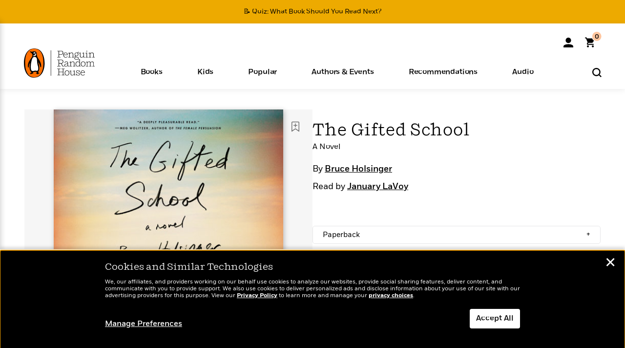

--- FILE ---
content_type: text/html; charset=UTF-8
request_url: https://www.penguinrandomhouse.com/books/567220/the-gifted-school-by-bruce-holsinger/9781984888501/?ref=PRHA41A0D52358A
body_size: 66779
content:
<!DOCTYPE html>
<!--[if IE 7]>
<html class="ie ie7" lang="en-US" class="no-js">
<![endif]-->
<!--[if IE 8]>
<html class="ie ie8" lang="en-US" class="no-js">
<![endif]-->
<!--[if !(IE 7) | !(IE 8) ]><!-->
<html lang="en-US" class="no-js">
<!--<![endif]-->
<head>
	<meta charset="UTF-8">
	<meta name="viewport" content="initial-scale=1,width=device-width,height=device-height" />
		        
<meta property="og:site_name" content="PenguinRandomhouse.com"/>
<meta property="fb:app_id" content="356679881167712"/>
<meta name="twitter:card" content="summary"/>
<meta name="twitter:site" content="@penguinrandomhouse"/>
<title>The Gifted School by Bruce Holsinger: 9780525534976 | PenguinRandomHouse.com: Books</title>
<meta itemprop="name" content="The Gifted School by Bruce Holsinger: 9780525534976 | PenguinRandomHouse.com: Books"/>
<meta property="og:title" content="The Gifted School by Bruce Holsinger: 9780525534976 | PenguinRandomHouse.com: Books"/>
<meta name="twitter:title" content="The Gifted School by Bruce Holsinger: 9780525534976 | PenguinRandomHouse.com: Books"/>
<meta property="fb:pages" content="13673457388"/>
<meta name="description" content="INSTANT NATIONAL BESTSELLER  &quot;Wise and addictive... The Gifted School is the juiciest novel I&#039;ve read in ages... a suspenseful, laugh-out-loud page-turner..."/>
<meta itemprop="description" content="INSTANT NATIONAL BESTSELLER  &quot;Wise and addictive... The Gifted School is the juiciest novel I&#039;ve read in ages... a suspenseful, laugh-out-loud page-turner and an incisive inspection of privilege, race..."/>
<meta property="og:description" content="INSTANT NATIONAL BESTSELLER  &quot;Wise and addictive... The Gifted School is the juiciest novel I&#039;ve read in ages... a suspenseful, laugh-out-loud page-turner and an incisive inspection of privilege, race..."/>
<meta name="twitter:description" content="INSTANT NATIONAL BESTSELLER  &quot;Wise and addictive... The Gifted School is the juiciest novel I&#039;ve read in ages... a suspenseful, laugh-out-loud page-turner and an incisive inspection of privilege,..."/>
<meta property="og:url" content="https://www.penguinrandomhouse.com/books/567220/the-gifted-school-by-bruce-holsinger/9781984888501"/>
<meta itemprop="image" content="https://images4.penguinrandomhouse.com/smedia/9780525534976"/>
<meta itemprop="thumbnail" content="https://images4.penguinrandomhouse.com/smedia/9780525534976"/>
<meta property="og:image" content="https://images4.penguinrandomhouse.com/smedia/9780525534976"/>
<meta name="twitter:image" content="https://images4.penguinrandomhouse.com/smedia/9780525534976"/>
<meta itemprop="price" content="22.5"/>
<meta itemprop="priceCurrency" content="USD"/>
<meta property="og:price:currency" content="USD"/>
<meta property="og:price:amount" content="22.5"/>
<link rel="alternate" hreflang="en" href="https://www.penguinrandomhouse.com/books/567220/the-gifted-school-by-bruce-holsinger/"/>
<link rel="alternate" hreflang="en-ca" href="https://www.penguinrandomhouse.ca/books/567220/the-gifted-school-by-bruce-holsinger/9780525534976"/>
<meta property="og:type" content="product"/>
<meta name="format-detection" content="telephone=no"/>
<meta name="twitter:url" content="https://www.penguinrandomhouse.com/books/567220/the-gifted-school-by-bruce-holsinger/"/>
<meta name="twitter:url:preview" content="https://www.penguinrandomhouse.com/books/567220/the-gifted-school-by-bruce-holsinger/9781984888501#excerpt"/>
<meta name="twitter:text:isbn" content="9780525534976"/>
<meta name="twitter:text:cta" content="Start reading"/>
<meta property="og:availability" content="instock"/>
<meta name="Tealium" content="Tealium meta values" data-book-title="The Gifted School" data-book-authors="Bruce Holsinger" data-book-isbn="9781984888501" data-book-imprint="Penguin Audio" data-book-division="" data-book-format="Audiobook Download" data-page-type="product"/>


	<!--[if lt IE 9]>
	<script src="https://www.penguinrandomhouse.com/wp-content/themes/penguinrandomhouse/js/ie.min.js"></script>
	<![endif]-->
	<!--[if IE 9]>
		<link rel='stylesheet' id='global-ie9-css' href='/wp-content/themes/penguinrandomhouse/css/ie9.min.css' type='text/css' media='all' />
	<![endif]-->
  <script>
  var images_url_pattern = "https:\/\/images%d.penguinrandomhouse.com%s",  images_url_buckets = 4;
 var series_images_url_dir = "https:\/\/assets.penguinrandomhouse.com\/series-images\/", readdown_images_url_dir = "https:\/\/assets.penguinrandomhouse.com\/the-read-down-images\/", category_images_url_dir = "https:\/\/assets.penguinrandomhouse.com\/category-images\/";
</script>

    <style> html.fouc-factor{ opacity:0; filter:alpha(opacity=0); } </style>

	<script> var htmlClass = document.getElementsByTagName( "html" )[0].getAttribute( "class" ); document.getElementsByTagName( "html" )[0].setAttribute( "class", htmlClass.replace( /no-js/, "fouc-factor" ) ); </script>
	<meta name='robots' content='index, follow, max-image-preview:large, max-snippet:-1, max-video-preview:-1' />
	<style>img:is([sizes="auto" i], [sizes^="auto," i]) { contain-intrinsic-size: 3000px 1500px }</style>
	<link rel="preload" href="/wp-content/themes/penguinrandomhouse/fonts/Fort-Medium.woff2" as="font" type="font/woff2" crossorigin>
<link rel="preload" href="/wp-content/themes/penguinrandomhouse/fonts/Fort-Light.woff2" as="font" type="font/woff2" crossorigin>
<link rel="preload" href="/wp-content/themes/penguinrandomhouse/fonts/Shift-Light.woff2" as="font" type="font/woff2" crossorigin>
<link rel="preload" href="/wp-content/themes/penguinrandomhouse/fonts/Shift-Book.woff2" as="font" type="font/woff2" crossorigin>
<link rel="preload" href="/wp-content/themes/penguinrandomhouse/fonts/Fort-Book.woff2" as="font" type="font/woff2" crossorigin>
<link rel="preload" href="/wp-content/themes/penguinrandomhouse/fonts/Shift-BookItalic.woff2" as="font" type="font/woff2" crossorigin>
<link rel='dns-prefetch' href='//ajax.googleapis.com' />
<link rel='stylesheet' id='wp-block-library-css' href='https://www.penguinrandomhouse.com/wp-includes/css/dist/block-library/style.min.css?ver=6.8.3' type='text/css' media='all' />
<style id='classic-theme-styles-inline-css' type='text/css'>
/*! This file is auto-generated */
.wp-block-button__link{color:#fff;background-color:#32373c;border-radius:9999px;box-shadow:none;text-decoration:none;padding:calc(.667em + 2px) calc(1.333em + 2px);font-size:1.125em}.wp-block-file__button{background:#32373c;color:#fff;text-decoration:none}
</style>
<style id='global-styles-inline-css' type='text/css'>
:root{--wp--preset--aspect-ratio--square: 1;--wp--preset--aspect-ratio--4-3: 4/3;--wp--preset--aspect-ratio--3-4: 3/4;--wp--preset--aspect-ratio--3-2: 3/2;--wp--preset--aspect-ratio--2-3: 2/3;--wp--preset--aspect-ratio--16-9: 16/9;--wp--preset--aspect-ratio--9-16: 9/16;--wp--preset--color--black: #000000;--wp--preset--color--cyan-bluish-gray: #abb8c3;--wp--preset--color--white: #ffffff;--wp--preset--color--pale-pink: #f78da7;--wp--preset--color--vivid-red: #cf2e2e;--wp--preset--color--luminous-vivid-orange: #ff6900;--wp--preset--color--luminous-vivid-amber: #fcb900;--wp--preset--color--light-green-cyan: #7bdcb5;--wp--preset--color--vivid-green-cyan: #00d084;--wp--preset--color--pale-cyan-blue: #8ed1fc;--wp--preset--color--vivid-cyan-blue: #0693e3;--wp--preset--color--vivid-purple: #9b51e0;--wp--preset--gradient--vivid-cyan-blue-to-vivid-purple: linear-gradient(135deg,rgba(6,147,227,1) 0%,rgb(155,81,224) 100%);--wp--preset--gradient--light-green-cyan-to-vivid-green-cyan: linear-gradient(135deg,rgb(122,220,180) 0%,rgb(0,208,130) 100%);--wp--preset--gradient--luminous-vivid-amber-to-luminous-vivid-orange: linear-gradient(135deg,rgba(252,185,0,1) 0%,rgba(255,105,0,1) 100%);--wp--preset--gradient--luminous-vivid-orange-to-vivid-red: linear-gradient(135deg,rgba(255,105,0,1) 0%,rgb(207,46,46) 100%);--wp--preset--gradient--very-light-gray-to-cyan-bluish-gray: linear-gradient(135deg,rgb(238,238,238) 0%,rgb(169,184,195) 100%);--wp--preset--gradient--cool-to-warm-spectrum: linear-gradient(135deg,rgb(74,234,220) 0%,rgb(151,120,209) 20%,rgb(207,42,186) 40%,rgb(238,44,130) 60%,rgb(251,105,98) 80%,rgb(254,248,76) 100%);--wp--preset--gradient--blush-light-purple: linear-gradient(135deg,rgb(255,206,236) 0%,rgb(152,150,240) 100%);--wp--preset--gradient--blush-bordeaux: linear-gradient(135deg,rgb(254,205,165) 0%,rgb(254,45,45) 50%,rgb(107,0,62) 100%);--wp--preset--gradient--luminous-dusk: linear-gradient(135deg,rgb(255,203,112) 0%,rgb(199,81,192) 50%,rgb(65,88,208) 100%);--wp--preset--gradient--pale-ocean: linear-gradient(135deg,rgb(255,245,203) 0%,rgb(182,227,212) 50%,rgb(51,167,181) 100%);--wp--preset--gradient--electric-grass: linear-gradient(135deg,rgb(202,248,128) 0%,rgb(113,206,126) 100%);--wp--preset--gradient--midnight: linear-gradient(135deg,rgb(2,3,129) 0%,rgb(40,116,252) 100%);--wp--preset--font-size--small: 13px;--wp--preset--font-size--medium: 20px;--wp--preset--font-size--large: 36px;--wp--preset--font-size--x-large: 42px;--wp--preset--spacing--20: 0.44rem;--wp--preset--spacing--30: 0.67rem;--wp--preset--spacing--40: 1rem;--wp--preset--spacing--50: 1.5rem;--wp--preset--spacing--60: 2.25rem;--wp--preset--spacing--70: 3.38rem;--wp--preset--spacing--80: 5.06rem;--wp--preset--shadow--natural: 6px 6px 9px rgba(0, 0, 0, 0.2);--wp--preset--shadow--deep: 12px 12px 50px rgba(0, 0, 0, 0.4);--wp--preset--shadow--sharp: 6px 6px 0px rgba(0, 0, 0, 0.2);--wp--preset--shadow--outlined: 6px 6px 0px -3px rgba(255, 255, 255, 1), 6px 6px rgba(0, 0, 0, 1);--wp--preset--shadow--crisp: 6px 6px 0px rgba(0, 0, 0, 1);}:where(.is-layout-flex){gap: 0.5em;}:where(.is-layout-grid){gap: 0.5em;}body .is-layout-flex{display: flex;}.is-layout-flex{flex-wrap: wrap;align-items: center;}.is-layout-flex > :is(*, div){margin: 0;}body .is-layout-grid{display: grid;}.is-layout-grid > :is(*, div){margin: 0;}:where(.wp-block-columns.is-layout-flex){gap: 2em;}:where(.wp-block-columns.is-layout-grid){gap: 2em;}:where(.wp-block-post-template.is-layout-flex){gap: 1.25em;}:where(.wp-block-post-template.is-layout-grid){gap: 1.25em;}.has-black-color{color: var(--wp--preset--color--black) !important;}.has-cyan-bluish-gray-color{color: var(--wp--preset--color--cyan-bluish-gray) !important;}.has-white-color{color: var(--wp--preset--color--white) !important;}.has-pale-pink-color{color: var(--wp--preset--color--pale-pink) !important;}.has-vivid-red-color{color: var(--wp--preset--color--vivid-red) !important;}.has-luminous-vivid-orange-color{color: var(--wp--preset--color--luminous-vivid-orange) !important;}.has-luminous-vivid-amber-color{color: var(--wp--preset--color--luminous-vivid-amber) !important;}.has-light-green-cyan-color{color: var(--wp--preset--color--light-green-cyan) !important;}.has-vivid-green-cyan-color{color: var(--wp--preset--color--vivid-green-cyan) !important;}.has-pale-cyan-blue-color{color: var(--wp--preset--color--pale-cyan-blue) !important;}.has-vivid-cyan-blue-color{color: var(--wp--preset--color--vivid-cyan-blue) !important;}.has-vivid-purple-color{color: var(--wp--preset--color--vivid-purple) !important;}.has-black-background-color{background-color: var(--wp--preset--color--black) !important;}.has-cyan-bluish-gray-background-color{background-color: var(--wp--preset--color--cyan-bluish-gray) !important;}.has-white-background-color{background-color: var(--wp--preset--color--white) !important;}.has-pale-pink-background-color{background-color: var(--wp--preset--color--pale-pink) !important;}.has-vivid-red-background-color{background-color: var(--wp--preset--color--vivid-red) !important;}.has-luminous-vivid-orange-background-color{background-color: var(--wp--preset--color--luminous-vivid-orange) !important;}.has-luminous-vivid-amber-background-color{background-color: var(--wp--preset--color--luminous-vivid-amber) !important;}.has-light-green-cyan-background-color{background-color: var(--wp--preset--color--light-green-cyan) !important;}.has-vivid-green-cyan-background-color{background-color: var(--wp--preset--color--vivid-green-cyan) !important;}.has-pale-cyan-blue-background-color{background-color: var(--wp--preset--color--pale-cyan-blue) !important;}.has-vivid-cyan-blue-background-color{background-color: var(--wp--preset--color--vivid-cyan-blue) !important;}.has-vivid-purple-background-color{background-color: var(--wp--preset--color--vivid-purple) !important;}.has-black-border-color{border-color: var(--wp--preset--color--black) !important;}.has-cyan-bluish-gray-border-color{border-color: var(--wp--preset--color--cyan-bluish-gray) !important;}.has-white-border-color{border-color: var(--wp--preset--color--white) !important;}.has-pale-pink-border-color{border-color: var(--wp--preset--color--pale-pink) !important;}.has-vivid-red-border-color{border-color: var(--wp--preset--color--vivid-red) !important;}.has-luminous-vivid-orange-border-color{border-color: var(--wp--preset--color--luminous-vivid-orange) !important;}.has-luminous-vivid-amber-border-color{border-color: var(--wp--preset--color--luminous-vivid-amber) !important;}.has-light-green-cyan-border-color{border-color: var(--wp--preset--color--light-green-cyan) !important;}.has-vivid-green-cyan-border-color{border-color: var(--wp--preset--color--vivid-green-cyan) !important;}.has-pale-cyan-blue-border-color{border-color: var(--wp--preset--color--pale-cyan-blue) !important;}.has-vivid-cyan-blue-border-color{border-color: var(--wp--preset--color--vivid-cyan-blue) !important;}.has-vivid-purple-border-color{border-color: var(--wp--preset--color--vivid-purple) !important;}.has-vivid-cyan-blue-to-vivid-purple-gradient-background{background: var(--wp--preset--gradient--vivid-cyan-blue-to-vivid-purple) !important;}.has-light-green-cyan-to-vivid-green-cyan-gradient-background{background: var(--wp--preset--gradient--light-green-cyan-to-vivid-green-cyan) !important;}.has-luminous-vivid-amber-to-luminous-vivid-orange-gradient-background{background: var(--wp--preset--gradient--luminous-vivid-amber-to-luminous-vivid-orange) !important;}.has-luminous-vivid-orange-to-vivid-red-gradient-background{background: var(--wp--preset--gradient--luminous-vivid-orange-to-vivid-red) !important;}.has-very-light-gray-to-cyan-bluish-gray-gradient-background{background: var(--wp--preset--gradient--very-light-gray-to-cyan-bluish-gray) !important;}.has-cool-to-warm-spectrum-gradient-background{background: var(--wp--preset--gradient--cool-to-warm-spectrum) !important;}.has-blush-light-purple-gradient-background{background: var(--wp--preset--gradient--blush-light-purple) !important;}.has-blush-bordeaux-gradient-background{background: var(--wp--preset--gradient--blush-bordeaux) !important;}.has-luminous-dusk-gradient-background{background: var(--wp--preset--gradient--luminous-dusk) !important;}.has-pale-ocean-gradient-background{background: var(--wp--preset--gradient--pale-ocean) !important;}.has-electric-grass-gradient-background{background: var(--wp--preset--gradient--electric-grass) !important;}.has-midnight-gradient-background{background: var(--wp--preset--gradient--midnight) !important;}.has-small-font-size{font-size: var(--wp--preset--font-size--small) !important;}.has-medium-font-size{font-size: var(--wp--preset--font-size--medium) !important;}.has-large-font-size{font-size: var(--wp--preset--font-size--large) !important;}.has-x-large-font-size{font-size: var(--wp--preset--font-size--x-large) !important;}
:where(.wp-block-post-template.is-layout-flex){gap: 1.25em;}:where(.wp-block-post-template.is-layout-grid){gap: 1.25em;}
:where(.wp-block-columns.is-layout-flex){gap: 2em;}:where(.wp-block-columns.is-layout-grid){gap: 2em;}
:root :where(.wp-block-pullquote){font-size: 1.5em;line-height: 1.6;}
</style>
<link rel='stylesheet' id='twentyfourteen-style-css' href='https://www.penguinrandomhouse.com/wp-content/themes/penguinrandomhouse/style.css?ver=cb20251112043525' type='text/css' media='all' />
<!--[if lt IE 9]>
<link rel='stylesheet' id='twentyfourteen-ie-css' href='https://www.penguinrandomhouse.com/wp-content/themes/penguinrandomhouse/css/ie.css?ver=cb20251112043525' type='text/css' media='all' />
<![endif]-->
<link rel='stylesheet' id='primary_newsletter_styles-css' href='https://www.penguinrandomhouse.com/wp-content/themes/penguinrandomhouse/build/newsletter.css?ver=cb20251112043525' type='text/css' media='all' />
<style id='akismet-widget-style-inline-css' type='text/css'>

			.a-stats {
				--akismet-color-mid-green: #357b49;
				--akismet-color-white: #fff;
				--akismet-color-light-grey: #f6f7f7;

				max-width: 350px;
				width: auto;
			}

			.a-stats * {
				all: unset;
				box-sizing: border-box;
			}

			.a-stats strong {
				font-weight: 600;
			}

			.a-stats a.a-stats__link,
			.a-stats a.a-stats__link:visited,
			.a-stats a.a-stats__link:active {
				background: var(--akismet-color-mid-green);
				border: none;
				box-shadow: none;
				border-radius: 8px;
				color: var(--akismet-color-white);
				cursor: pointer;
				display: block;
				font-family: -apple-system, BlinkMacSystemFont, 'Segoe UI', 'Roboto', 'Oxygen-Sans', 'Ubuntu', 'Cantarell', 'Helvetica Neue', sans-serif;
				font-weight: 500;
				padding: 12px;
				text-align: center;
				text-decoration: none;
				transition: all 0.2s ease;
			}

			/* Extra specificity to deal with TwentyTwentyOne focus style */
			.widget .a-stats a.a-stats__link:focus {
				background: var(--akismet-color-mid-green);
				color: var(--akismet-color-white);
				text-decoration: none;
			}

			.a-stats a.a-stats__link:hover {
				filter: brightness(110%);
				box-shadow: 0 4px 12px rgba(0, 0, 0, 0.06), 0 0 2px rgba(0, 0, 0, 0.16);
			}

			.a-stats .count {
				color: var(--akismet-color-white);
				display: block;
				font-size: 1.5em;
				line-height: 1.4;
				padding: 0 13px;
				white-space: nowrap;
			}
		
</style>
<script type="text/javascript" src="https://ajax.googleapis.com/ajax/libs/jquery/3.7.1/jquery.min.js?ver=3.7.1" id="jquery-js"></script>
<script type="text/javascript" src="https://www.penguinrandomhouse.com/wp-content/themes/penguinrandomhouse/js/slick.min.js?ver=1.6.0" id="slick-js"></script>
<!-- Stream WordPress user activity plugin v4.1.1 -->
<link rel='canonical' href='https://www.penguinrandomhouse.com/books/567220/the-gifted-school-by-bruce-holsinger/' />
<style type="text/css">.recentcomments a{display:inline !important;padding:0 !important;margin:0 !important;}</style><!-- WP_Route:  content_product_details_4_1_2_0 --><script>var GLOBAL_routeUrl = 'https://www.penguinrandomhouse.com/books/567220/the-gifted-school-by-bruce-holsinger/9781984888501/?ref=PRHA41A0D52358A';</script>
	<link rel="stylesheet" href="https://www.penguinrandomhouse.com/wp-content/themes/penguinrandomhouse/css/product.min.css?vers=cb20251112043525" media="all" />
<script><!-- 
	var GLOBAL_newslettersSignupObject = {"acquisition_code":"PRH_BOOKPAGE_STATIC_ONGOING","workId":"567220"};
 
--></script>	<script type="text/javascript">
		window.cartUrl='https://cart.penguinrandomhouse.com';
		window.piiUrl='https://account.penguinrandomhouse.com';
		window.destroyUrl='https://cart.penguinrandomhouse.com/prhcart/logout.php';
    window.profileUrl="https:\/\/profile.penguinrandomhouse.com\/";
	</script>
			<script type="text/javascript">var acc_url='';</script>
    	<noscript><link rel='stylesheet' id='no-js-global-css' href='/wp-content/themes/penguinrandomhouse/styles-nojs.min.css?ver=cb20251112043525' type='text/css' media='all' /></noscript>
    <link rel='stylesheet' id='global-print-css' href='/wp-content/themes/penguinrandomhouse/styles-print.min.css?ver=cb20251112043525' type='text/css' media='print' />
    <link rel="icon" href="https://www.penguinrandomhouse.com/favicon-16x16.png" type="image/png" sizes="16x16" />
    <link rel="icon" href="https://www.penguinrandomhouse.com/favicon-32x32.png" type="image/png" sizes="32x32" />
    <link rel="icon" href="https://www.penguinrandomhouse.com/favicon-192x192.png" type="image/png" sizes="192x192" />
</head>

<body class="wp-singular wp_router_page-template-default single single-wp_router_page postid-5 wp-embed-responsive wp-theme-penguinrandomhouse group-blog masthead-fixed full-width singular">
    	    <a id="skip_to_main" href="#mainblock">Skip to Main Content (Press Enter)</a>
                <a id="site-ribbon" class="promo-strip hidden site-banner-wide-link" style="background-color: #edaa00;" href="https://www.penguinrandomhouse.com/articles/quiz-what-book-should-you-read-next/" target="_self">
                    <div class="site-banner-content">
                            <div class="site-banner-content-text">
                <div class="site-banner-desktop-copy" data-link-count="0">
                  📝 Quiz: What Book Should You Read Next?                </div>
                <div class="site-banner-mobile-copy" data-link-count="0">
                  📝 Quiz: What Book Should You Read Next?                </div>
              </div>
                          </div>
                  </a>
              
	
	<!-- Start Tealium tag -->
	<script type="text/javascript">
        
var utag_data={"page_name":"The Gifted School by Bruce Holsinger: 9780525534976 | PenguinRandomHouse.com: Books","code_release_version":"cb20251112043525","product_list_price":[22.5],"product_isbn":[9780525534976],"product_title":["The Gifted School"],"product_author":["Bruce Holsinger"],"product_author_id":["310307"],"retailer_link_present":"yes","page_type":"Product Detail Page","product_imprint":["Penguin Audio"],"product_format":["Audiobook Download"],"product_work_id":["567220"],"product_category":["Literary Fiction | Audiobooks | Fiction"],"product_division":["Penguin Adult HC\/TR"],"auth_count":1,"module_type":["authordetail","contributorblock"],"module_variation":"Load","module_present":"audiowidget,readexcerpt","pdp_dropdown":"Book Description, Praise, Product Details","event_type":"recommendation_load","ip_country":"US","website_banner":"Get a FREE Books of the Moment sampler!"};
(function() {
    const cookies = document.cookie.split( '; ');
    const couponCode = cookies.find( function( cookie ) {
        return cookie.trim().startsWith( 'couponCode' );
    });
    if (couponCode && couponCode.split( '=' )[1] == 'EMP50')
        utag_data.user_status = 'internal';
    else
        utag_data.user_status = 'external';
    var prevPageTeal = cookies.find( function( cookie ) {
        return cookie.trim().startsWith( 'next_page_teal' );
    } );

    var one_hour_ago = new Date();
    one_hour_ago.setTime( one_hour_ago.getTime() - ( 60 * 1000 ) );
    if ( prevPageTeal ) {
        prevPageTeal = prevPageTeal.split( '=' )[1];
        utag_data = Object.assign(utag_data, JSON.parse(prevPageTeal));
        document.cookie = "next_page_teal= ; expires=" + one_hour_ago.toGMTString();
    }
    var removeFromTeal = cookies.find( function( cookie ) {
        return cookie.trim().startsWith( 'remove_from_teal' );
    } );
    if ( removeFromTeal ) {
        removeFromTeal = JSON.parse( removeFromTeal.split( '=' )[1] );
        for ( var i = 0; i < removeFromTeal.length; i++ ) {
            delete utag_data[ removeFromTeal[ i ] ];
        }
    }
    if ( window.location.pathname.startsWith( '/interactive/todays-top-books' ) ) {
        var archive = window.location.pathname.length > 30;
        var page_name = archive ? 'Archive' : 'Main';
        utag_data.page_type = 'Top Books ' + page_name + ' Page';
    }

    if ( sessionStorage.getItem( 'takeover' ) ) {
        sessionStorage.removeItem( 'takeover' );
    }

    if ( window.location.search.includes( 'cdi=' ) ) {
        // check for cdi param and set session storage if present
        sessionStorage.setItem( 'has_cdi', 'true' );
    }
    if ( sessionStorage.getItem( 'has_cdi' ) && ( window.location.pathname.startsWith( '/articles/' ) || window.location.pathname.startsWith( '/the-read-down/' ) ) ) {
        // if this value is present, and we are on an article or read down page, do not show takeovers
        document.getElementsByTagName('body')[0].classList.add('disable-cta');
    }
})();
	</script>
	    <script type="text/javascript">
		(function(a,b,c,d){
		a='//tags.tiqcdn.com/utag/random/rhcorp-prh/prod/utag.js';
		b=document;c='script';d=b.createElement(c);d.src=a;d.type='text/java'+c;d.async=true;
		a=b.getElementsByTagName(c)[0];a.parentNode.insertBefore(d,a);
		})();
	</script>
	<!-- / End Tealium tag -->

	
    <div class="backdrop"></div>

    <div id="condensed-side-nav" aria-hidden="true">
      <div class="top menu-toggle-container">
          <div class="close-button-container">
              <?xml version="1.0" encoding="UTF-8"?>
<svg id="menu-close" class="desktop-show" tabindex="-1" viewBox="0 0 17 17" version="1.1" xmlns="http://www.w3.org/2000/svg" xmlns:xlink="http://www.w3.org/1999/xlink">
    <g stroke="none" stroke-width="1" fill="none" fill-rule="evenodd">
        <g transform="translate(-1238.000000, -167.000000)" fill="#000000" stroke="#000000">
            <g transform="translate(1239.000000, 168.000000)">
                <path d="M0.432173232,15.5897546 C0.330501361,15.5897546 0.228829491,15.5551862 0.12715762,15.4541921 C-0.0422954982,15.284739 -0.0422954982,15.013614 0.12715762,14.8777126 L14.8695789,0.169520899 C15.039032,6.77812472e-05 15.2762664,6.77812472e-05 15.4457195,0.169520899 C15.6151726,0.338974017 15.6151726,0.610099006 15.4457195,0.779552124 L0.737188844,15.4880828 C0.669407597,15.5555251 0.533845103,15.5897546 0.432173232,15.5897546"></path>
                <g>
                    <path d="M15.1405005,15.5897546 C15.0388287,15.5897546 14.9371568,15.5551862 14.8361627,15.4541921 L0.1608449,0.779552124 C-0.00860821839,0.610099006 -0.00860821839,0.338974017 0.1608449,0.203411523 C0.330298018,0.0339584048 0.601761913,0.0339584048 0.736985501,0.203411523 L15.4455161,14.9119422 C15.6149693,15.0813953 15.6149693,15.3525203 15.4455161,15.4880828 C15.3777349,15.5555251 15.2425113,15.5897546 15.1405005,15.5897546"></path>
                </g>
            </g>
        </g>
    </g>
</svg>
          </div>
      </div>
      <div class="scrollable-area" role="navigation" aria-label="side-nav">
        <div id="mobile_search"></div>
        <div id="container-top" class="nav-container">
          <div id="condensed-top-level" class="top-level">
            <menu class="nav-item-list">
                                <button class="nav-item no-mouse-outline" aria-haspopup="true" tabindex="-1" aria-expanded="false" role="button">
                    <p class="nav-item-text">Books</p>
                    <?xml version="1.0" encoding="UTF-8"?>
<svg class="nav-item-arrow" width="8px" height="14px" viewBox="0 0 8 14" version="1.1" xmlns="http://www.w3.org/2000/svg" xmlns:xlink="http://www.w3.org/1999/xlink">
    <g stroke="none" stroke-width="1" fill="none" fill-rule="evenodd">
        <g transform="translate(-372.000000, -165.000000)" fill="#FF6500" stroke="#FF6500">
            <path d="M373,177.3177 C373,177.113163 373.061224,176.976805 373.183673,176.840447 L377.530612,171.999744 L373.183673,167.159042 C372.938776,166.886326 372.938776,166.477252 373.183673,166.204537 C373.428571,165.931821 373.795918,165.931821 374.040816,166.204537 L378.816327,171.522492 C379.061224,171.795208 379.061224,172.204281 378.816327,172.476997 L374.040816,177.794952 C373.795918,178.068349 373.428571,178.068349 373.183673,177.794952 C373.061224,177.658594 373,177.522236 373,177.3177"></path>
        </g>
    </g>
</svg>
                  </button>
                                  <button class="nav-item no-mouse-outline" aria-haspopup="true" tabindex="-1" aria-expanded="false" role="button">
                    <p class="nav-item-text">Kids</p>
                    <?xml version="1.0" encoding="UTF-8"?>
<svg class="nav-item-arrow" width="8px" height="14px" viewBox="0 0 8 14" version="1.1" xmlns="http://www.w3.org/2000/svg" xmlns:xlink="http://www.w3.org/1999/xlink">
    <g stroke="none" stroke-width="1" fill="none" fill-rule="evenodd">
        <g transform="translate(-372.000000, -165.000000)" fill="#FF6500" stroke="#FF6500">
            <path d="M373,177.3177 C373,177.113163 373.061224,176.976805 373.183673,176.840447 L377.530612,171.999744 L373.183673,167.159042 C372.938776,166.886326 372.938776,166.477252 373.183673,166.204537 C373.428571,165.931821 373.795918,165.931821 374.040816,166.204537 L378.816327,171.522492 C379.061224,171.795208 379.061224,172.204281 378.816327,172.476997 L374.040816,177.794952 C373.795918,178.068349 373.428571,178.068349 373.183673,177.794952 C373.061224,177.658594 373,177.522236 373,177.3177"></path>
        </g>
    </g>
</svg>
                  </button>
                                  <button class="nav-item no-mouse-outline" aria-haspopup="true" tabindex="-1" aria-expanded="false" role="button">
                    <p class="nav-item-text">Popular</p>
                    <?xml version="1.0" encoding="UTF-8"?>
<svg class="nav-item-arrow" width="8px" height="14px" viewBox="0 0 8 14" version="1.1" xmlns="http://www.w3.org/2000/svg" xmlns:xlink="http://www.w3.org/1999/xlink">
    <g stroke="none" stroke-width="1" fill="none" fill-rule="evenodd">
        <g transform="translate(-372.000000, -165.000000)" fill="#FF6500" stroke="#FF6500">
            <path d="M373,177.3177 C373,177.113163 373.061224,176.976805 373.183673,176.840447 L377.530612,171.999744 L373.183673,167.159042 C372.938776,166.886326 372.938776,166.477252 373.183673,166.204537 C373.428571,165.931821 373.795918,165.931821 374.040816,166.204537 L378.816327,171.522492 C379.061224,171.795208 379.061224,172.204281 378.816327,172.476997 L374.040816,177.794952 C373.795918,178.068349 373.428571,178.068349 373.183673,177.794952 C373.061224,177.658594 373,177.522236 373,177.3177"></path>
        </g>
    </g>
</svg>
                  </button>
                                  <button class="nav-item no-mouse-outline" aria-haspopup="true" tabindex="-1" aria-expanded="false" role="button">
                    <p class="nav-item-text">Authors & Events</p>
                    <?xml version="1.0" encoding="UTF-8"?>
<svg class="nav-item-arrow" width="8px" height="14px" viewBox="0 0 8 14" version="1.1" xmlns="http://www.w3.org/2000/svg" xmlns:xlink="http://www.w3.org/1999/xlink">
    <g stroke="none" stroke-width="1" fill="none" fill-rule="evenodd">
        <g transform="translate(-372.000000, -165.000000)" fill="#FF6500" stroke="#FF6500">
            <path d="M373,177.3177 C373,177.113163 373.061224,176.976805 373.183673,176.840447 L377.530612,171.999744 L373.183673,167.159042 C372.938776,166.886326 372.938776,166.477252 373.183673,166.204537 C373.428571,165.931821 373.795918,165.931821 374.040816,166.204537 L378.816327,171.522492 C379.061224,171.795208 379.061224,172.204281 378.816327,172.476997 L374.040816,177.794952 C373.795918,178.068349 373.428571,178.068349 373.183673,177.794952 C373.061224,177.658594 373,177.522236 373,177.3177"></path>
        </g>
    </g>
</svg>
                  </button>
                                  <button class="nav-item no-mouse-outline" aria-haspopup="true" tabindex="-1" aria-expanded="false" role="button">
                    <p class="nav-item-text">Recommendations</p>
                    <?xml version="1.0" encoding="UTF-8"?>
<svg class="nav-item-arrow" width="8px" height="14px" viewBox="0 0 8 14" version="1.1" xmlns="http://www.w3.org/2000/svg" xmlns:xlink="http://www.w3.org/1999/xlink">
    <g stroke="none" stroke-width="1" fill="none" fill-rule="evenodd">
        <g transform="translate(-372.000000, -165.000000)" fill="#FF6500" stroke="#FF6500">
            <path d="M373,177.3177 C373,177.113163 373.061224,176.976805 373.183673,176.840447 L377.530612,171.999744 L373.183673,167.159042 C372.938776,166.886326 372.938776,166.477252 373.183673,166.204537 C373.428571,165.931821 373.795918,165.931821 374.040816,166.204537 L378.816327,171.522492 C379.061224,171.795208 379.061224,172.204281 378.816327,172.476997 L374.040816,177.794952 C373.795918,178.068349 373.428571,178.068349 373.183673,177.794952 C373.061224,177.658594 373,177.522236 373,177.3177"></path>
        </g>
    </g>
</svg>
                  </button>
                                  <button class="nav-item no-mouse-outline" aria-haspopup="true" tabindex="-1" aria-expanded="false" role="button">
                    <p class="nav-item-text">Audio</p>
                    <?xml version="1.0" encoding="UTF-8"?>
<svg class="nav-item-arrow" width="8px" height="14px" viewBox="0 0 8 14" version="1.1" xmlns="http://www.w3.org/2000/svg" xmlns:xlink="http://www.w3.org/1999/xlink">
    <g stroke="none" stroke-width="1" fill="none" fill-rule="evenodd">
        <g transform="translate(-372.000000, -165.000000)" fill="#FF6500" stroke="#FF6500">
            <path d="M373,177.3177 C373,177.113163 373.061224,176.976805 373.183673,176.840447 L377.530612,171.999744 L373.183673,167.159042 C372.938776,166.886326 372.938776,166.477252 373.183673,166.204537 C373.428571,165.931821 373.795918,165.931821 374.040816,166.204537 L378.816327,171.522492 C379.061224,171.795208 379.061224,172.204281 378.816327,172.476997 L374.040816,177.794952 C373.795918,178.068349 373.428571,178.068349 373.183673,177.794952 C373.061224,177.658594 373,177.522236 373,177.3177"></path>
        </g>
    </g>
</svg>
                  </button>
                            </menu>
            <div class="promo-section"><ul id="promos-container" class="promos-container"><li class="nav-promo-block">
                <a class="navigation-link no-mouse-outline" href="https://www.penguinrandomhouse.com/the-read-down/new-book-releases-november/" tabindex="-1" aria-label="New Releases Learn More" data-element="books:featured:new releases" data-category="books" data-location="header">
                  <img class="nav-promo-image" src="https://assets.penguinrandomhouse.com/wp-content/uploads/2024/11/23121150/PRH_Site_1200x628_nov.jpg" height="183" alt="New Releases" />
                  <div class="nav-promo-text">New Releases</div>
                  <div class="nav-promo-sub-text">Learn More<span class="nav-promo-sub-text-caret"> ></span></div>
                </a>
              </li><hr class="separator"><li class="nav-promo-block">
                <a class="navigation-link no-mouse-outline" href="https://www.penguinrandomhouse.com/banned-books/" tabindex="-1" aria-label="Books Bans Are on the Rise in America Learn More" data-element="popular:featured:books bans are on the rise in america" data-category="popular" data-location="header">
                  <img class="nav-promo-image" src="https://assets.penguinrandomhouse.com/wp-content/uploads/2024/02/05171820/Let-Kids-Read_600x314-nav.jpg" height="183" alt="Books Bans Are on the Rise in America" />
                  <div class="nav-promo-text">Books Bans Are on the Rise in America</div>
                  <div class="nav-promo-sub-text">Learn More<span class="nav-promo-sub-text-caret"> ></span></div>
                </a>
              </li><hr class="separator"><li class="nav-promo-block">
                <a class="navigation-link no-mouse-outline" href="https://www.penguinrandomhouse.com/content-archive/" tabindex="-1" aria-label="Browse All Our Lists, Essays, and Interviews See What We’re Reading" data-element="recommendations:featured:browse all our lists, essays, and interviews" data-category="recommendations" data-location="header">
                  <img class="nav-promo-image" src="https://assets.penguinrandomhouse.com/wp-content/uploads/2024/02/05171902/content-archive-Homepage_600x314-nav.jpg" height="183" alt="Browse All Our Lists, Essays, and Interviews" />
                  <div class="nav-promo-text">Browse All Our Lists, Essays, and Interviews</div>
                  <div class="nav-promo-sub-text">See What We’re Reading<span class="nav-promo-sub-text-caret"> ></span></div>
                </a>
              </li></ul></div>          </div>
          <div id="Books" class="sub-nav-container" aria-hidden="true">
                <ul class="nav-item-list" role="menu">
                  <li class="secondary-nav-item top-level-text" role="none">
                    <div class="secondary-nav-return" aria-label="back to main navigation"><</div><a class="nav-item-text navigation-link no-mouse-outline" href="https://www.penguinrandomhouse.com/books/" target="_self" role="menuitem" tabindex="-1" data-element="books" data-location="header" data-category="books"><span class="link-text">Books</span><span class="caret">></span></a></li><li class="secondary-nav-item heading-item" role="none"><div class="nav-item-text">Popular</div></li><li class="secondary-nav-item" role="none"><a class="nav-item-text navigation-link no-mouse-outline" href="https://www.penguinrandomhouse.com/books/all-new-releases" target="_self" role="menuitem" tabindex="-1" data-element="books:popular:new & noteworthy" data-category="books" data-location="header">New & Noteworthy</a></li><li class="secondary-nav-item item-border-top" role="none"><a class="nav-item-text navigation-link no-mouse-outline" href="https://www.penguinrandomhouse.com/books/all-best-sellers/" target="_self" role="menuitem" tabindex="-1" data-element="books:popular:bestsellers" data-category="books" data-location="header">Bestsellers</a></li><li class="secondary-nav-item item-border-top" role="none"><a class="nav-item-text navigation-link no-mouse-outline" href="https://www.penguinrandomhouse.com/books/graphic-novels-manga/" target="_self" role="menuitem" tabindex="-1" data-element="books:popular:graphic novels & manga" data-category="books" data-location="header">Graphic Novels & Manga</a></li><li class="secondary-nav-item item-border-top" role="none"><a class="nav-item-text navigation-link no-mouse-outline" href="https://www.penguinrandomhouse.com/the-read-down/the-best-books-of-2025/" target="_self" role="menuitem" tabindex="-1" data-element="books:popular:the must-read books of 2025" data-category="books" data-location="header">The Must-Read Books of 2025</a></li><li class="secondary-nav-item item-border-top" role="none"><a class="nav-item-text navigation-link no-mouse-outline" href="https://www.penguinrandomhouse.com/cc/que-quieres-leer-hoy/?cat=Novedades" target="_self" role="menuitem" tabindex="-1" data-element="books:popular:popular books in spanish" data-category="books" data-location="header">Popular Books in Spanish</a></li><li class="secondary-nav-item item-border-top" role="none"><a class="nav-item-text navigation-link no-mouse-outline" href="https://www.penguinrandomhouse.com/books/all-coming-soon/" target="_self" role="menuitem" tabindex="-1" data-element="books:popular:coming soon" data-category="books" data-location="header">Coming Soon</a></li><li class="secondary-nav-item heading-item" role="none"><a class="nav-item-text navigation-link no-mouse-outline" href="https://www.penguinrandomhouse.com/books/fiction/" target="_self" role="menuitem" tabindex="-1" data-element="books:fiction" data-category="books" data-location="header">Fiction</a></li><li class="secondary-nav-item" role="none"><a class="nav-item-text navigation-link no-mouse-outline" href="https://www.penguinrandomhouse.com/books/classics/" target="_self" role="menuitem" tabindex="-1" data-element="books:fiction:classics" data-category="books" data-location="header">Classics</a></li><li class="secondary-nav-item item-border-top" role="none"><a class="nav-item-text navigation-link no-mouse-outline" href="https://www.penguinrandomhouse.com/books/romance/" target="_self" role="menuitem" tabindex="-1" data-element="books:fiction:romance" data-category="books" data-location="header">Romance</a></li><li class="secondary-nav-item item-border-top" role="none"><a class="nav-item-text navigation-link no-mouse-outline" href="https://www.penguinrandomhouse.com/books/literary-fiction/" target="_self" role="menuitem" tabindex="-1" data-element="books:fiction:literary fiction" data-category="books" data-location="header">Literary Fiction</a></li><li class="secondary-nav-item item-border-top" role="none"><a class="nav-item-text navigation-link no-mouse-outline" href="https://www.penguinrandomhouse.com/books/mystery-thriller/" target="_self" role="menuitem" tabindex="-1" data-element="books:fiction:mystery & thriller" data-category="books" data-location="header">Mystery & Thriller</a></li><li class="secondary-nav-item item-border-top" role="none"><a class="nav-item-text navigation-link no-mouse-outline" href="https://www.penguinrandomhouse.com/books/science-fiction/" target="_self" role="menuitem" tabindex="-1" data-element="books:fiction:science fiction" data-category="books" data-location="header">Science Fiction</a></li><li class="secondary-nav-item item-border-top" role="none"><a class="nav-item-text navigation-link no-mouse-outline" href="https://www.penguinrandomhouse.com/books/spanish-language-fiction/" target="_self" role="menuitem" tabindex="-1" data-element="books:fiction:spanish language fiction" data-category="books" data-location="header">Spanish Language Fiction</a></li><li class="secondary-nav-item heading-item" role="none"><a class="nav-item-text navigation-link no-mouse-outline" href="https://www.penguinrandomhouse.com/books/nonfiction/" target="_self" role="menuitem" tabindex="-1" data-element="books:nonfiction" data-category="books" data-location="header">Nonfiction</a></li><li class="secondary-nav-item" role="none"><a class="nav-item-text navigation-link no-mouse-outline" href="https://www.penguinrandomhouse.com/books/biography-memoir/" target="_self" role="menuitem" tabindex="-1" data-element="books:nonfiction:biographies & memoirs" data-category="books" data-location="header">Biographies & Memoirs</a></li><li class="secondary-nav-item item-border-top" role="none"><a class="nav-item-text navigation-link no-mouse-outline" href="https://www.penguinrandomhouse.com/books/wellness/" target="_self" role="menuitem" tabindex="-1" data-element="books:nonfiction:wellness" data-category="books" data-location="header">Wellness</a></li><li class="secondary-nav-item item-border-top" role="none"><a class="nav-item-text navigation-link no-mouse-outline" href="https://www.penguinrandomhouse.com/books/cookbooks/" target="_self" role="menuitem" tabindex="-1" data-element="books:nonfiction:cookbooks" data-category="books" data-location="header">Cookbooks</a></li><li class="secondary-nav-item item-border-top" role="none"><a class="nav-item-text navigation-link no-mouse-outline" href="https://www.penguinrandomhouse.com/books/history/" target="_self" role="menuitem" tabindex="-1" data-element="books:nonfiction:history" data-category="books" data-location="header">History</a></li><li class="secondary-nav-item item-border-top" role="none"><a class="nav-item-text navigation-link no-mouse-outline" href="https://www.penguinrandomhouse.com/books/spanish-language-nonfiction/" target="_self" role="menuitem" tabindex="-1" data-element="books:nonfiction:spanish language nonfiction" data-category="books" data-location="header">Spanish Language Nonfiction</a></li><li class="secondary-nav-item heading-item" role="none"><a class="nav-item-text navigation-link no-mouse-outline" href="https://www.penguinrandomhouse.com/series/" target="_self" role="menuitem" tabindex="-1" data-element="books:series" data-category="books" data-location="header">Series</a></li><li class="secondary-nav-item" role="none"><a class="nav-item-text navigation-link no-mouse-outline" href="https://www.penguinrandomhouse.com/series/TM9/a-thursday-murder-club-mystery/" target="_self" role="menuitem" tabindex="-1" data-element="books:series:a thursday murder club" data-category="books" data-location="header">A Thursday Murder Club</a></li><li class="secondary-nav-item item-border-top" role="none"><a class="nav-item-text navigation-link no-mouse-outline" href="https://www.penguinrandomhouse.com/series/F3Q/rebel-blue-ranch/" target="_self" role="menuitem" tabindex="-1" data-element="books:series:rebel blue ranch" data-category="books" data-location="header">Rebel Blue Ranch</a></li><li class="secondary-nav-item item-border-top" role="none"><a class="nav-item-text navigation-link no-mouse-outline" href="https://www.penguinrandomhouse.com/series/EX1/robert-langdon/" target="_self" role="menuitem" tabindex="-1" data-element="books:series:robert langdon" data-category="books" data-location="header">Robert Langdon</a></li><li class="secondary-nav-item item-border-top" role="none"><a class="nav-item-text navigation-link no-mouse-outline" href="https://www.penguinrandomhouse.com/series/SOO/a-song-of-ice-and-fire/" target="_self" role="menuitem" tabindex="-1" data-element="books:series:a song of ice and fire" data-category="books" data-location="header">A Song of Ice and Fire</a></li><li class="secondary-nav-item item-border-top" role="none"><a class="nav-item-text navigation-link no-mouse-outline" href="https://www.penguinrandomhouse.com/series/B45/penguin-clothbound-classics" target="_self" role="menuitem" tabindex="-1" data-element="books:series:penguin classics" data-category="books" data-location="header">Penguin Classics</a></li><li class="secondary-nav-item top-level-text footer" role="none">
                <div class="secondary-nav-return" aria-label="back to main navigation"><</div><a class="secondary-nav-view-all navigation-link" href="https://www.penguinrandomhouse.com/books/" target="_self" role="menuitem" tabindex="-1" aria-label="view all Books" data-element="books" data-location="header" data-category="books"><span class="link-text">View All</span><span class="caret">></span></a></li></ul></div><div id="Kids" class="sub-nav-container" aria-hidden="true">
                <ul class="nav-item-list" role="menu">
                  <li class="secondary-nav-item top-level-text" role="none">
                    <div class="secondary-nav-return" aria-label="back to main navigation"><</div><a class="nav-item-text navigation-link no-mouse-outline" href="https://www.penguinrandomhouse.com/kids-and-ya-books/" target="_self" role="menuitem" tabindex="-1" data-element="kids" data-location="header" data-category="kids"><span class="link-text">Kids</span><span class="caret">></span></a></li><li class="secondary-nav-item heading-item" role="none"><div class="nav-item-text">Popular</div></li><li class="secondary-nav-item" role="none"><a class="nav-item-text navigation-link no-mouse-outline" href="https://www.penguinrandomhouse.com/the-read-down/new-noteworthy-childrens-books/" target="_self" role="menuitem" tabindex="-1" data-element="kids:popular:new & noteworthy" data-category="kids" data-location="header">New & Noteworthy</a></li><li class="secondary-nav-item item-border-top" role="none"><a class="nav-item-text navigation-link no-mouse-outline" href="https://www.penguinrandomhouse.com/books/best-sellers-childrens" target="_self" role="menuitem" tabindex="-1" data-element="kids:popular:bestsellers" data-category="kids" data-location="header">Bestsellers</a></li><li class="secondary-nav-item item-border-top" role="none"><a class="nav-item-text navigation-link no-mouse-outline" href="https://www.penguinrandomhouse.com/the-read-down/award-winning-childrens-books/" target="_self" role="menuitem" tabindex="-1" data-element="kids:popular:award winners" data-category="kids" data-location="header">Award Winners</a></li><li class="secondary-nav-item item-border-top" role="none"><a class="nav-item-text navigation-link no-mouse-outline" href="https://www.penguinrandomhouse.com/shop/parenting/" target="_self" role="menuitem" tabindex="-1" data-element="kids:popular:the parenting book guide" data-category="kids" data-location="header">The Parenting Book Guide</a></li><li class="secondary-nav-item item-border-top" role="none"><a class="nav-item-text navigation-link no-mouse-outline" href="https://www.penguinrandomhouse.com/kids-and-ya-books/" target="_self" role="menuitem" tabindex="-1" data-element="kids:popular:kids' corner" data-category="kids" data-location="header">Kids' Corner</a></li><li class="secondary-nav-item item-border-top" role="none"><a class="nav-item-text navigation-link no-mouse-outline" href="https://www.penguinrandomhouse.com/the-read-down/books-to-get-your-child-reading-middle-grade/" target="_self" role="menuitem" tabindex="-1" data-element="kids:popular:books for middle graders" data-category="kids" data-location="header">Books for Middle Graders</a></li><li class="secondary-nav-item heading-item" role="none"><div class="nav-item-text">Trending Series</div></li><li class="secondary-nav-item" role="none"><a class="nav-item-text navigation-link no-mouse-outline" href="https://www.penguinrandomhouse.com/series/DWY/who-was/" target="_self" role="menuitem" tabindex="-1" data-element="kids:trending series:who was?" data-category="kids" data-location="header">Who Was?</a></li><li class="secondary-nav-item item-border-top" role="none"><a class="nav-item-text navigation-link no-mouse-outline" href="https://www.penguinrandomhouse.com/series/MT0/magic-tree-house-r/" target="_self" role="menuitem" tabindex="-1" data-element="kids:trending series:magic tree house" data-category="kids" data-location="header">Magic Tree House</a></li><li class="secondary-nav-item item-border-top" role="none"><a class="nav-item-text navigation-link no-mouse-outline" href="https://www.penguinrandomhouse.com/series/LKE/the-last-kids-on-earth/" target="_self" role="menuitem" tabindex="-1" data-element="kids:trending series:the last kids on earth" data-category="kids" data-location="header">The Last Kids on Earth</a></li><li class="secondary-nav-item item-border-top" role="none"><a class="nav-item-text navigation-link no-mouse-outline" href="https://www.penguinrandomhouse.com/series/DQ3/mad-libs/" target="_self" role="menuitem" tabindex="-1" data-element="kids:trending series:mad libs" data-category="kids" data-location="header">Mad Libs</a></li><li class="secondary-nav-item item-border-top" role="none"><a class="nav-item-text navigation-link no-mouse-outline" href="https://www.penguinrandomhouse.com/series/OMR/planet-omar/" target="_self" role="menuitem" tabindex="-1" data-element="kids:trending series:planet omar" data-category="kids" data-location="header">Planet Omar</a></li><li class="secondary-nav-item heading-item" role="none"><div class="nav-item-text">Beloved Characters</div></li><li class="secondary-nav-item" role="none"><a class="nav-item-text navigation-link no-mouse-outline" href="https://www.penguinrandomhouse.com/series/DW5/the-world-of-eric-carle" target="_self" role="menuitem" tabindex="-1" data-element="kids:beloved characters:the world of eric carle" data-category="kids" data-location="header">The World of Eric Carle</a></li><li class="secondary-nav-item item-border-top" role="none"><a class="nav-item-text navigation-link no-mouse-outline" href="https://www.penguinrandomhouse.com/series/LUE/bluey/" target="_self" role="menuitem" tabindex="-1" data-element="kids:beloved characters:bluey" data-category="kids" data-location="header">Bluey</a></li><li class="secondary-nav-item item-border-top" role="none"><a class="nav-item-text navigation-link no-mouse-outline" href="https://www.penguinrandomhouse.com/series/DQW/llama-llama/" target="_self" role="menuitem" tabindex="-1" data-element="kids:beloved characters:llama llama" data-category="kids" data-location="header">Llama Llama</a></li><li class="secondary-nav-item item-border-top" role="none"><a class="nav-item-text navigation-link no-mouse-outline" href="https://www.penguinrandomhouse.com/series/CSE/classic-seuss/" target="_self" role="menuitem" tabindex="-1" data-element="kids:beloved characters:dr. seuss" data-category="kids" data-location="header">Dr. Seuss</a></li><li class="secondary-nav-item item-border-top" role="none"><a class="nav-item-text navigation-link no-mouse-outline" href="https://www.penguinrandomhouse.com/series/JUB/junie-b-jones" target="_self" role="menuitem" tabindex="-1" data-element="kids:beloved characters:junie b. jones" data-category="kids" data-location="header">Junie B. Jones</a></li><li class="secondary-nav-item item-border-top" role="none"><a class="nav-item-text navigation-link no-mouse-outline" href="https://www.penguinrandomhouse.com/series/DTH/peter-rabbit" target="_self" role="menuitem" tabindex="-1" data-element="kids:beloved characters:peter rabbit" data-category="kids" data-location="header">Peter Rabbit</a></li><li class="secondary-nav-item heading-item" role="none"><div class="nav-item-text">Categories</div></li><li class="secondary-nav-item" role="none"><a class="nav-item-text navigation-link no-mouse-outline" href="https://www.penguinrandomhouse.com/books/board-books-childrens/" target="_self" role="menuitem" tabindex="-1" data-element="kids:categories:board books" data-category="kids" data-location="header">Board Books</a></li><li class="secondary-nav-item item-border-top" role="none"><a class="nav-item-text navigation-link no-mouse-outline" href="https://www.penguinrandomhouse.com/books/picture-books-childrens/" target="_self" role="menuitem" tabindex="-1" data-element="kids:categories:picture books" data-category="kids" data-location="header">Picture Books</a></li><li class="secondary-nav-item item-border-top" role="none"><a class="nav-item-text navigation-link no-mouse-outline" href="https://www.penguinrandomhouse.com/books/leveled-readers/" target="_self" role="menuitem" tabindex="-1" data-element="kids:categories:guided reading levels" data-category="kids" data-location="header">Guided Reading Levels</a></li><li class="secondary-nav-item item-border-top" role="none"><a class="nav-item-text navigation-link no-mouse-outline" href="https://www.penguinrandomhouse.com/books/middle-grade-books-childrens/" target="_self" role="menuitem" tabindex="-1" data-element="kids:categories:middle grade" data-category="kids" data-location="header">Middle Grade</a></li><li class="secondary-nav-item item-border-top" role="none"><a class="nav-item-text navigation-link no-mouse-outline" href="https://www.penguinrandomhouse.com/books/graphic-novels-childrens/" target="_self" role="menuitem" tabindex="-1" data-element="kids:categories:graphic novels" data-category="kids" data-location="header">Graphic Novels</a></li><li class="secondary-nav-item top-level-text footer" role="none">
                <div class="secondary-nav-return" aria-label="back to main navigation"><</div><a class="secondary-nav-view-all navigation-link" href="https://www.penguinrandomhouse.com/kids-and-ya-books/" target="_self" role="menuitem" tabindex="-1" aria-label="view all Kids" data-element="kids" data-location="header" data-category="kids"><span class="link-text">View All</span><span class="caret">></span></a></li></ul></div><div id="Popular" class="sub-nav-container" aria-hidden="true">
                <ul class="nav-item-list" role="menu">
                  <li class="secondary-nav-item top-level-text" role="none">
                    <div class="secondary-nav-return" aria-label="back to main navigation"><</div><div class="nav-item-text no-link"><p class="centered-text">Popular</p></div></li><li class="secondary-nav-item heading-item" role="none"><div class="nav-item-text">Trending</div></li><li class="secondary-nav-item" role="none"><a class="nav-item-text navigation-link no-mouse-outline" href="https://www.penguinrandomhouse.com/the-read-down/trending-this-week/" target="_self" role="menuitem" tabindex="-1" data-element="popular:trending:trending this week" data-category="popular" data-location="header">Trending This Week</a></li><li class="secondary-nav-item item-border-top" role="none"><a class="nav-item-text navigation-link no-mouse-outline" href="https://www.penguinrandomhouse.com/the-read-down/romantasy-books/" target="_self" role="menuitem" tabindex="-1" data-element="popular:trending:romantasy books to start reading now" data-category="popular" data-location="header">Romantasy Books To Start Reading Now</a></li><li class="secondary-nav-item item-border-top" role="none"><a class="nav-item-text navigation-link no-mouse-outline" href="https://www.penguinrandomhouse.com/the-read-down/series/" target="_self" role="menuitem" tabindex="-1" data-element="popular:trending:page-turning series to start now" data-category="popular" data-location="header">Page-Turning Series To Start Now</a></li><li class="secondary-nav-item item-border-top" role="none"><a class="nav-item-text navigation-link no-mouse-outline" href="https://www.penguinrandomhouse.com/the-read-down/books-for-anxiety/" target="_self" role="menuitem" tabindex="-1" data-element="popular:trending:books to cope with anxiety" data-category="popular" data-location="header">Books to Cope With Anxiety</a></li><li class="secondary-nav-item item-border-top" role="none"><a class="nav-item-text navigation-link no-mouse-outline" href="https://www.penguinrandomhouse.com/the-read-down/large-print-books/" target="_self" role="menuitem" tabindex="-1" data-element="popular:trending:popular large print books" data-category="popular" data-location="header">Popular Large Print Books</a></li><li class="secondary-nav-item item-border-top" role="none"><a class="nav-item-text navigation-link no-mouse-outline" href="https://www.penguinrandomhouse.com/the-read-down/antiracist-books/" target="_self" role="menuitem" tabindex="-1" data-element="popular:trending:anti-racist resources" data-category="popular" data-location="header">Anti-Racist Resources</a></li><li class="secondary-nav-item heading-item" role="none"><div class="nav-item-text">Staff Picks</div></li><li class="secondary-nav-item" role="none"><a class="nav-item-text navigation-link no-mouse-outline" href="https://www.penguinrandomhouse.com/articles/staff-picks-kristine-swartz/" target="_self" role="menuitem" tabindex="-1" data-element="popular:staff picks:romance" data-category="popular" data-location="header">Romance</a></li><li class="secondary-nav-item item-border-top" role="none"><a class="nav-item-text navigation-link no-mouse-outline" href="https://www.penguinrandomhouse.com/articles/staff-picks-abby-endler/" target="_self" role="menuitem" tabindex="-1" data-element="popular:staff picks:mystery & thriller " data-category="popular" data-location="header">Mystery & Thriller </a></li><li class="secondary-nav-item item-border-top" role="none"><a class="nav-item-text navigation-link no-mouse-outline" href="https://www.penguinrandomhouse.com/articles/staff-picks-pamela-dorman/" target="_self" role="menuitem" tabindex="-1" data-element="popular:staff picks:fiction" data-category="popular" data-location="header">Fiction</a></li><li class="secondary-nav-item item-border-top" role="none"><a class="nav-item-text navigation-link no-mouse-outline" href="https://www.penguinrandomhouse.com/articles/staff-picks-lulu-martinez/" target="_self" role="menuitem" tabindex="-1" data-element="popular:staff picks:memoir & fiction" data-category="popular" data-location="header">Memoir & Fiction</a></li><li class="secondary-nav-item heading-item" role="none"><div class="nav-item-text">Features & Interviews</div></li><li class="secondary-nav-item" role="none"><a class="nav-item-text navigation-link no-mouse-outline" href="https://www.penguinrandomhouse.com/articles/emma-brodie-interview/" target="_self" role="menuitem" tabindex="-1" data-element="popular:features & interviews:emma brodie interview" data-category="popular" data-location="header">Emma Brodie Interview</a></li><li class="secondary-nav-item item-border-top" role="none"><a class="nav-item-text navigation-link no-mouse-outline" href="https://www.penguinrandomhouse.com/articles/james-ellroy-interview/" target="_self" role="menuitem" tabindex="-1" data-element="popular:features & interviews:james ellroy interview" data-category="popular" data-location="header">James Ellroy Interview</a></li><li class="secondary-nav-item item-border-top" role="none"><a class="nav-item-text navigation-link no-mouse-outline" href="https://www.penguinrandomhouse.com/articles/travel-to-jamaica-with-nicola-yoon/" target="_self" role="menuitem" tabindex="-1" data-element="popular:features & interviews:nicola yoon interview" data-category="popular" data-location="header">Nicola Yoon Interview</a></li><li class="secondary-nav-item item-border-top" role="none"><a class="nav-item-text navigation-link no-mouse-outline" href="https://www.penguinrandomhouse.com/articles/qian-julie-wang-interview/" target="_self" role="menuitem" tabindex="-1" data-element="popular:features & interviews:qian julie wang interview" data-category="popular" data-location="header">Qian Julie Wang Interview</a></li><li class="secondary-nav-item item-border-top" role="none"><a class="nav-item-text navigation-link no-mouse-outline" href="https://www.penguinrandomhouse.com/articles/deepak-chopra-essay/" target="_self" role="menuitem" tabindex="-1" data-element="popular:features & interviews:deepak chopra essay" data-category="popular" data-location="header">Deepak Chopra Essay</a></li><li class="secondary-nav-item item-border-top" role="none"><a class="nav-item-text navigation-link no-mouse-outline" href="https://www.penguinrandomhouse.com/articles/how-can-i-get-published/" target="_self" role="menuitem" tabindex="-1" data-element="popular:features & interviews:how can i get published?" data-category="popular" data-location="header">How Can I Get Published?</a></li><li class="secondary-nav-item heading-item" role="none"><div class="nav-item-text">For Book Clubs</div></li><li class="secondary-nav-item" role="none"><a class="nav-item-text navigation-link no-mouse-outline" href="https://www.penguinrandomhouse.com/the-read-down/reeses-book-club-x-hello-sunshine-book-picks" target="_self" role="menuitem" tabindex="-1" data-element="popular:for book clubs:reese's book club" data-category="popular" data-location="header">Reese's Book Club</a></li><li class="secondary-nav-item item-border-top" role="none"><a class="nav-item-text navigation-link no-mouse-outline" href="https://www.penguinrandomhouse.com/the-read-down/oprahs-book-club" target="_self" role="menuitem" tabindex="-1" data-element="popular:for book clubs:oprah’s book club" data-category="popular" data-location="header">Oprah’s Book Club</a></li><li class="secondary-nav-item item-border-top" role="none"><a class="nav-item-text navigation-link no-mouse-outline" href="https://www.penguinrandomhouse.com/books/706912/tell-me-everything-oprahs-book-club-by-elizabeth-strout/9780593446096/readers-guide/" target="_self" role="menuitem" tabindex="-1" data-element="popular:for book clubs:guide: <em>tell me everything</em>" data-category="popular" data-location="header">Guide: <em>Tell Me Everything</em></a></li><li class="secondary-nav-item item-border-top" role="none"><a class="nav-item-text navigation-link no-mouse-outline" href="https://www.penguinrandomhouse.com/books/738749/james-by-percival-everett/9780385550369/readers-guide/" target="_self" role="menuitem" tabindex="-1" data-element="popular:for book clubs:guide: <em>james</em>" data-category="popular" data-location="header">Guide: <em>James</em></a></li><li class="secondary-nav-item top-level-text footer" role="none">
                <div class="secondary-nav-return" aria-label="back to main navigation"><</div></li></ul></div><div id="Authors & Events" class="sub-nav-container" aria-hidden="true">
                <ul class="nav-item-list" role="menu">
                  <li class="secondary-nav-item top-level-text" role="none">
                    <div class="secondary-nav-return" aria-label="back to main navigation"><</div><a class="nav-item-text navigation-link no-mouse-outline" href="https://www.penguinrandomhouse.com/authors/" target="_self" role="menuitem" tabindex="-1" data-element="authors & events" data-location="header" data-category="authors & events"><span class="link-text">Authors & Events</span><span class="caret">></span></a></li><li class="secondary-nav-item heading-item" role="none"><div class="nav-item-text">Our Authors </div></li><li class="secondary-nav-item" role="none"><a class="nav-item-text navigation-link no-mouse-outline" href="https://www.penguinrandomhouse.com/authors/149907/michelle-obama" target="_self" role="menuitem" tabindex="-1" data-element="authors & events:our authors :michelle obama" data-category="authors & events" data-location="header">Michelle Obama</a></li><li class="secondary-nav-item item-border-top" role="none"><a class="nav-item-text navigation-link no-mouse-outline" href="https://www.penguinrandomhouse.com/authors/276047/han-kang/" target="_self" role="menuitem" tabindex="-1" data-element="authors & events:our authors :han kang" data-category="authors & events" data-location="header">Han Kang</a></li><li class="secondary-nav-item item-border-top" role="none"><a class="nav-item-text navigation-link no-mouse-outline" href="https://www.penguinrandomhouse.com/authors/306512/emily-henry/" target="_self" role="menuitem" tabindex="-1" data-element="authors & events:our authors :emily henry" data-category="authors & events" data-location="header">Emily Henry</a></li><li class="secondary-nav-item item-border-top" role="none"><a class="nav-item-text navigation-link no-mouse-outline" href="https://www.penguinrandomhouse.com/authors/3446/dan-brown/" target="_self" role="menuitem" tabindex="-1" data-element="authors & events:our authors :dan brown" data-category="authors & events" data-location="header">Dan Brown</a></li><li class="secondary-nav-item item-border-top" role="none"><a class="nav-item-text navigation-link no-mouse-outline" href="https://www.penguinrandomhouse.com/authors/33050/colson-whitehead/" target="_self" role="menuitem" tabindex="-1" data-element="authors & events:our authors :colson whitehead" data-category="authors & events" data-location="header">Colson Whitehead</a></li><li class="secondary-nav-item heading-item" role="none"><a class="nav-item-text navigation-link no-mouse-outline" href="https://www.penguinrandomhouse.com/articles/" target="_self" role="menuitem" tabindex="-1" data-element="authors & events:in their own words" data-category="authors & events" data-location="header">In Their Own Words</a></li><li class="secondary-nav-item" role="none"><a class="nav-item-text navigation-link no-mouse-outline" href="https://www.penguinrandomhouse.com/articles/qian-julie-wang-interview/" target="_self" role="menuitem" tabindex="-1" data-element="authors & events:in their own words:qian julie wang" data-category="authors & events" data-location="header">Qian Julie Wang</a></li><li class="secondary-nav-item item-border-top" role="none"><a class="nav-item-text navigation-link no-mouse-outline" href="https://www.penguinrandomhouse.com/articles/interview-with-patrick-radden-keefe/" target="_self" role="menuitem" tabindex="-1" data-element="authors & events:in their own words:patrick radden keefe" data-category="authors & events" data-location="header">Patrick Radden Keefe</a></li><li class="secondary-nav-item item-border-top" role="none"><a class="nav-item-text navigation-link no-mouse-outline" href="https://www.penguinrandomhouse.com/articles/phoebe-robinson-interview" target="_self" role="menuitem" tabindex="-1" data-element="authors & events:in their own words:phoebe robinson" data-category="authors & events" data-location="header">Phoebe Robinson</a></li><li class="secondary-nav-item item-border-top" role="none"><a class="nav-item-text navigation-link no-mouse-outline" href="https://www.penguinrandomhouse.com/articles/emma-brodie-interview/" target="_self" role="menuitem" tabindex="-1" data-element="authors & events:in their own words:emma brodie" data-category="authors & events" data-location="header">Emma Brodie</a></li><li class="secondary-nav-item item-border-top" role="none"><a class="nav-item-text navigation-link no-mouse-outline" href="https://www.penguinrandomhouse.com/articles/an-oral-history-of-between-the-world-and-me" target="_self" role="menuitem" tabindex="-1" data-element="authors & events:in their own words:ta-nehisi coates" data-category="authors & events" data-location="header">Ta-Nehisi Coates</a></li><li class="secondary-nav-item item-border-top" role="none"><a class="nav-item-text navigation-link no-mouse-outline" href="https://www.penguinrandomhouse.com/articles/laura-hankin-interview/" target="_self" role="menuitem" tabindex="-1" data-element="authors & events:in their own words:laura hankin" data-category="authors & events" data-location="header">Laura Hankin</a></li><li class="secondary-nav-item top-level-text footer" role="none">
                <div class="secondary-nav-return" aria-label="back to main navigation"><</div><a class="secondary-nav-view-all navigation-link" href="https://www.penguinrandomhouse.com/authors/" target="_self" role="menuitem" tabindex="-1" aria-label="view all Authors & Events" data-element="authors & events" data-location="header" data-category="authors & events"><span class="link-text">View All</span><span class="caret">></span></a></li></ul></div><div id="Recommendations" class="sub-nav-container" aria-hidden="true">
                <ul class="nav-item-list" role="menu">
                  <li class="secondary-nav-item top-level-text" role="none">
                    <div class="secondary-nav-return" aria-label="back to main navigation"><</div><a class="nav-item-text navigation-link no-mouse-outline" href="https://www.penguinrandomhouse.com/content-archive/" target="_self" role="menuitem" tabindex="-1" data-element="recommendations" data-location="header" data-category="recommendations"><span class="link-text">Recommendations</span><span class="caret">></span></a></li><li class="secondary-nav-item heading-item" role="none"><a class="nav-item-text navigation-link no-mouse-outline" href="https://www.penguinrandomhouse.com/the-read-down/" target="_self" role="menuitem" tabindex="-1" data-element="recommendations:book lists" data-category="recommendations" data-location="header">Book Lists</a></li><li class="secondary-nav-item" role="none"><a class="nav-item-text navigation-link no-mouse-outline" href="https://www.penguinrandomhouse.com/the-read-down/celebrity-book-club-picks-of-the-year/" target="_self" role="menuitem" tabindex="-1" data-element="recommendations:book lists:the best celebrity book club picks of the year" data-category="recommendations" data-location="header">The Best Celebrity Book Club Picks of The Year</a></li><li class="secondary-nav-item item-border-top" role="none"><a class="nav-item-text navigation-link no-mouse-outline" href="https://www.penguinrandomhouse.com/the-read-down/western-romance-novels-and-historical-fiction/" target="_self" role="menuitem" tabindex="-1" data-element="recommendations:book lists:western romance novels " data-category="recommendations" data-location="header">Western Romance Novels </a></li><li class="secondary-nav-item item-border-top" role="none"><a class="nav-item-text navigation-link no-mouse-outline" href="https://www.penguinrandomhouse.com/the-read-down/therapy-books/" target="_self" role="menuitem" tabindex="-1" data-element="recommendations:book lists:insightful therapy books to read this year" data-category="recommendations" data-location="header">Insightful Therapy Books To Read This Year</a></li><li class="secondary-nav-item item-border-top" role="none"><a class="nav-item-text navigation-link no-mouse-outline" href="https://www.penguinrandomhouse.com/the-read-down/historical-fiction-featuring-strong-female-protagonists/" target="_self" role="menuitem" tabindex="-1" data-element="recommendations:book lists:historical fiction with female protagonists" data-category="recommendations" data-location="header">Historical Fiction With Female Protagonists</a></li><li class="secondary-nav-item item-border-top" role="none"><a class="nav-item-text navigation-link no-mouse-outline" href="https://www.penguinrandomhouse.com/the-read-down/best-thrillers-of-all-time/" target="_self" role="menuitem" tabindex="-1" data-element="recommendations:book lists:best thrillers of all time" data-category="recommendations" data-location="header">Best Thrillers of All Time</a></li><li class="secondary-nav-item item-border-top" role="none"><a class="nav-item-text navigation-link no-mouse-outline" href="https://www.penguinrandomhouse.com/the-read-down/manga-graphic-novels/" target="_self" role="menuitem" tabindex="-1" data-element="recommendations:book lists:manga and graphic novels" data-category="recommendations" data-location="header">Manga and Graphic Novels</a></li><li class="secondary-nav-item heading-item" role="none"><a class="nav-item-text navigation-link no-mouse-outline" href="https://www.penguinrandomhouse.com/articles/" target="_self" role="menuitem" tabindex="-1" data-element="recommendations:articles" data-category="recommendations" data-location="header">Articles</a></li><li class="secondary-nav-item" role="none"><a class="nav-item-text navigation-link no-mouse-outline" href="https://www.penguinrandomhouse.com/articles/happy-place-by-emily-henry-excerpt/" target="_self" role="menuitem" tabindex="-1" data-element="recommendations:articles:start reading <i>happy place</i>" data-category="recommendations" data-location="header">Start Reading <i>Happy Place</i></a></li><li class="secondary-nav-item item-border-top" role="none"><a class="nav-item-text navigation-link no-mouse-outline" href="https://www.penguinrandomhouse.com/articles/james-clear-make-reading-a-habit/" target="_self" role="menuitem" tabindex="-1" data-element="recommendations:articles:how to make reading a habit with james clear" data-category="recommendations" data-location="header">How to Make Reading a Habit with James Clear</a></li><li class="secondary-nav-item item-border-top" role="none"><a class="nav-item-text navigation-link no-mouse-outline" href="https://www.penguinrandomhouse.com/articles/how-can-i-get-published/" target="_self" role="menuitem" tabindex="-1" data-element="recommendations:articles:how can i get published?" data-category="recommendations" data-location="header">How Can I Get Published?</a></li><li class="secondary-nav-item item-border-top" role="none"><a class="nav-item-text navigation-link no-mouse-outline" href="https://www.penguinrandomhouse.com/articles/benefits-of-reading-books/" target="_self" role="menuitem" tabindex="-1" data-element="recommendations:articles:why reading is good for your health" data-category="recommendations" data-location="header">Why Reading Is Good for Your Health</a></li><li class="secondary-nav-item item-border-top" role="none"><a class="nav-item-text navigation-link no-mouse-outline" href="https://www.penguinrandomhouse.com/articles/10-facts-about-taylor-swift/" target="_self" role="menuitem" tabindex="-1" data-element="recommendations:articles:10 facts about taylor swift" data-category="recommendations" data-location="header">10 Facts About Taylor Swift</a></li><li class="secondary-nav-item top-level-text footer" role="none">
                <div class="secondary-nav-return" aria-label="back to main navigation"><</div><a class="secondary-nav-view-all navigation-link" href="https://www.penguinrandomhouse.com/content-archive/" target="_self" role="menuitem" tabindex="-1" aria-label="view all Recommendations" data-element="recommendations" data-location="header" data-category="recommendations"><span class="link-text">View All</span><span class="caret">></span></a></li></ul></div><div id="Audio" class="sub-nav-container" aria-hidden="true">
                <ul class="nav-item-list" role="menu">
                  <li class="secondary-nav-item top-level-text" role="none">
                    <div class="secondary-nav-return" aria-label="back to main navigation"><</div><a class="nav-item-text navigation-link no-mouse-outline" href="https://www.penguinrandomhouse.com/books/audiobooks/" target="_self" role="menuitem" tabindex="-1" data-element="audio" data-location="header" data-category="audio"><span class="link-text">Audio</span><span class="caret">></span></a></li><li class="secondary-nav-item heading-item" role="none"><div class="nav-item-text">Popular</div></li><li class="secondary-nav-item" role="none"><a class="nav-item-text navigation-link no-mouse-outline" href="https://www.penguinrandomhouse.com/books/new-releases-audiobooks" target="_self" role="menuitem" tabindex="-1" data-element="audio:popular:new releases" data-category="audio" data-location="header">New Releases</a></li><li class="secondary-nav-item item-border-top" role="none"><a class="nav-item-text navigation-link no-mouse-outline" href="https://www.penguinrandomhouse.com/books/award-winners-audiobooks" target="_self" role="menuitem" tabindex="-1" data-element="audio:popular:award winners" data-category="audio" data-location="header">Award Winners</a></li><li class="secondary-nav-item item-border-top" role="none"><a class="nav-item-text navigation-link no-mouse-outline" href="https://www.penguinrandomhouse.com/books/coming-soon-audiobooks" target="_self" role="menuitem" tabindex="-1" data-element="audio:popular:coming soon" data-category="audio" data-location="header">Coming Soon</a></li><li class="secondary-nav-item heading-item" role="none"><div class="nav-item-text">Featured</div></li><li class="secondary-nav-item" role="none"><a class="nav-item-text navigation-link no-mouse-outline" href="https://www.penguinrandomhouse.com/the-read-down/best-audiobook-memoirs-read-by-the-authors-who-wrote-them/" target="_self" role="menuitem" tabindex="-1" data-element="audio:featured:memoirs read by the author" data-category="audio" data-location="header">Memoirs Read by the Author</a></li><li class="secondary-nav-item item-border-top" role="none"><a class="nav-item-text navigation-link no-mouse-outline" href="https://www.penguinrandomhouse.com/shop/read-to-sleep/our-most-soothing-narrators/" target="_self" role="menuitem" tabindex="-1" data-element="audio:featured:our most soothing narrators" data-category="audio" data-location="header">Our Most Soothing Narrators</a></li><li class="secondary-nav-item item-border-top" role="none"><a class="nav-item-text navigation-link no-mouse-outline" href="https://www.penguinrandomhouse.com/shop/read-to-sleep/press-play-for-inspiration/" target="_self" role="menuitem" tabindex="-1" data-element="audio:featured:press play for inspiration" data-category="audio" data-location="header">Press Play for Inspiration</a></li><li class="secondary-nav-item item-border-top" role="none"><a class="nav-item-text navigation-link no-mouse-outline" href="https://www.penguinrandomhouse.com/the-read-down/audiobooks-to-get-you-hooked/" target="_self" role="menuitem" tabindex="-1" data-element="audio:featured:audiobooks you just can't pause" data-category="audio" data-location="header">Audiobooks You Just Can't Pause</a></li><li class="secondary-nav-item item-border-top" role="none"><a class="nav-item-text navigation-link no-mouse-outline" href="https://www.penguinrandomhouse.com/the-read-down/audiobooks-for-the-whole-family/" target="_self" role="menuitem" tabindex="-1" data-element="audio:featured:listen with the whole family" data-category="audio" data-location="header">Listen With the Whole Family</a></li><li class="secondary-nav-item top-level-text footer" role="none">
                <div class="secondary-nav-return" aria-label="back to main navigation"><</div><a class="secondary-nav-view-all navigation-link" href="https://www.penguinrandomhouse.com/books/audiobooks/" target="_self" role="menuitem" tabindex="-1" aria-label="view all Audio" data-element="audio" data-location="header" data-category="audio"><span class="link-text">View All</span><span class="caret">></span></a></li></ul></div>        </div>
      </div>
    </div>

	<div id="top-nav-container" class="top-nav-container">
	  <div class="row">
	    <header id="main-header" class="main-header">

          <!-- Start Desktop Header -->
          <div class="desktop container">
            <div class="nav-account-row">
              <div id="desktop-account-container" class="nav-account-container">
                <div class="account-information">
                  <button id="account-button" class="no-mouse-outline" aria-label="My Account">
                    <span><img class="account-icon" src="https://www.penguinrandomhouse.com/wp-content/themes/penguinrandomhouse/images/nav-account-icon.svg" alt="Sign In" /></span>
                  </button>
                  <div id="account-creation-message"></div>
                  <div id="signed-in-container"></div>
                </div>
                <div class="cart-button">
                  <a href="https://cart.penguinrandomhouse.com/prhcart/prhcart.php" aria-label="Shopping Cart">
                    <?xml version="1.0" encoding="utf-8"?>
<!-- Generator: Adobe Illustrator 24.2.3, SVG Export Plug-In . SVG Version: 6.00 Build 0)  -->
<svg class="cart-icon" version="1.1" xmlns="http://www.w3.org/2000/svg" xmlns:xlink="http://www.w3.org/1999/xlink" x="0px" y="0px"
	 viewBox="0 0 44 41" style="enable-background:new 0 0 44 41;" xml:space="preserve">
	<title>cart</title>
	<style type="text/css">
		.cart0{fill-rule:evenodd;clip-rule:evenodd;fill:#000;stroke:transparent;stroke-width:0;}
		.cart1{fill-rule:evenodd;clip-rule:evenodd;fill:#FFC69F;}
		.c{font-family:Fort-Medium, Fort;font-weight:400;font-size:18px;fill:#000!important;text-anchor:middle;}
	</style>
	<path class="cart0" d="M20.8,35.6c-1.4,0-2.6,1.2-2.6,2.6s1.2,2.6,2.6,2.6s2.6-1.2,2.6-2.6S22.3,35.6,20.8,35.6 M7.8,35.6
	c-1.4,0-2.6,1.2-2.6,2.6s1.2,2.6,2.6,2.6s2.6-1.2,2.6-2.6S9.2,35.6,7.8,35.6 M18.9,17.4H5.5l-0.7-1.8c-0.2-0.5-0.7-0.8-1.2-0.8H1.3
	c-0.7,0-1.3,0.6-1.3,1.3c0,0.7,0.6,1.3,1.3,1.3l0,0h1.4L7,27.7l-1.6,2.5c-1.1,1.7,0.2,4.1,2.3,4.1h14.4c0.7,0,1.3-0.6,1.3-1.3
	s-0.6-1.3-1.3-1.3l0,0H7.7c-0.1,0-0.2,0-0.1-0.2l0,0l1.5-2.4h9.7c0.9,0,1.8-0.5,2.3-1.3l2.6-4.6C23.7,23.1,20.5,21.1,18.9,17.4"/>
	<g class="cart-counter">
		<path class="cart1" d="M43.4,12.1c0,6.6-5.4,12-12,12s-12-5.4-12-12s5.4-12,12-12S43.4,5.5,43.4,12.1"/>
	</g>
</svg>
                  </a>
                </div>
              </div>
            </div>
            <nav id="main-nav" aria-label="main navigation">
              <div class="logo hidden-xs">
                <a href="/">
                  <img id="desktop-logo" src="https://www.penguinrandomhouse.com/wp-content/themes/penguinrandomhouse/images/prh-logo.svg?v=2" alt="Penguin Random House" />
                </a>
              </div>
              <div class="nav-item-list">
                                    <div role="button" class="nav-item-container no-mouse-outline" tabindex="0" aria-haspopup="true" aria-labelledby="label-Books" aria-expanded="false">
                      <div>
                                              <a class="navigation-link no-mouse-outline" href="https://www.penguinrandomhouse.com/books/" target="_self" data-element="books" data-location="header" data-category="books">
                                              <p id="label-Books" class="nav-item-text">Books                            <span class="eyebrow"></span>
                        </p>
                                              </a>
                                            </div>
                      <div class="sub-nav-container">
                        <div class="sub-nav transition">
                          <div class="row"><div class="column"><p class="nav-child-text nav-child-heading">Popular</p><hr class="nav-child-heading-separator" /><a href="https://www.penguinrandomhouse.com/books/all-new-releases" class="navigation-link no-mouse-outline" target="_self" aria-label="New & Noteworthy" tabindex="-1" data-element="books:popular:new & noteworthy" data-category="books" data-location="header"><p class="nav-child-text ">New & Noteworthy</p></a><a href="https://www.penguinrandomhouse.com/books/all-best-sellers/" class="navigation-link no-mouse-outline" target="_self" aria-label="Bestsellers" tabindex="-1" data-element="books:popular:bestsellers" data-category="books" data-location="header"><p class="nav-child-text ">Bestsellers</p></a><a href="https://www.penguinrandomhouse.com/books/graphic-novels-manga/" class="navigation-link no-mouse-outline" target="_self" aria-label="Graphic Novels & Manga" tabindex="-1" data-element="books:popular:graphic novels & manga" data-category="books" data-location="header"><p class="nav-child-text ">Graphic Novels & Manga</p></a><a href="https://www.penguinrandomhouse.com/the-read-down/the-best-books-of-2025/" class="navigation-link no-mouse-outline" target="_self" aria-label="The Must-Read Books of 2025" tabindex="-1" data-element="books:popular:the must-read books of 2025" data-category="books" data-location="header"><p class="nav-child-text ">The Must-Read Books of 2025</p></a><a href="https://www.penguinrandomhouse.com/cc/que-quieres-leer-hoy/?cat=Novedades" class="navigation-link no-mouse-outline" target="_self" aria-label="Popular Books in Spanish" tabindex="-1" data-element="books:popular:popular books in spanish" data-category="books" data-location="header"><p class="nav-child-text ">Popular Books in Spanish</p></a><a href="https://www.penguinrandomhouse.com/books/all-coming-soon/" class="navigation-link no-mouse-outline" target="_self" aria-label="Coming Soon" tabindex="-1" data-element="books:popular:coming soon" data-category="books" data-location="header"><p class="nav-child-text ">Coming Soon</p></a></div><div class="column"><a href="https://www.penguinrandomhouse.com/books/fiction/" class="navigation-link no-mouse-outline" target="_self" aria-label="Fiction" tabindex="-1" data-element="books:fiction" data-category="books" data-location="header"><p class="nav-child-text nav-child-heading">Fiction</p></a><hr class="nav-child-heading-separator" /><a href="https://www.penguinrandomhouse.com/books/classics/" class="navigation-link no-mouse-outline" target="_self" aria-label="Classics" tabindex="-1" data-element="books:fiction:classics" data-category="books" data-location="header"><p class="nav-child-text ">Classics</p></a><a href="https://www.penguinrandomhouse.com/books/romance/" class="navigation-link no-mouse-outline" target="_self" aria-label="Romance" tabindex="-1" data-element="books:fiction:romance" data-category="books" data-location="header"><p class="nav-child-text ">Romance</p></a><a href="https://www.penguinrandomhouse.com/books/literary-fiction/" class="navigation-link no-mouse-outline" target="_self" aria-label="Literary Fiction" tabindex="-1" data-element="books:fiction:literary fiction" data-category="books" data-location="header"><p class="nav-child-text ">Literary Fiction</p></a><a href="https://www.penguinrandomhouse.com/books/mystery-thriller/" class="navigation-link no-mouse-outline" target="_self" aria-label="Mystery & Thriller" tabindex="-1" data-element="books:fiction:mystery & thriller" data-category="books" data-location="header"><p class="nav-child-text ">Mystery & Thriller</p></a><a href="https://www.penguinrandomhouse.com/books/science-fiction/" class="navigation-link no-mouse-outline" target="_self" aria-label="Science Fiction" tabindex="-1" data-element="books:fiction:science fiction" data-category="books" data-location="header"><p class="nav-child-text ">Science Fiction</p></a><a href="https://www.penguinrandomhouse.com/books/spanish-language-fiction/" class="navigation-link no-mouse-outline" target="_self" aria-label="Spanish Language Fiction" tabindex="-1" data-element="books:fiction:spanish language fiction" data-category="books" data-location="header"><p class="nav-child-text ">Spanish Language Fiction</p></a></div><div class="column"><a href="https://www.penguinrandomhouse.com/books/nonfiction/" class="navigation-link no-mouse-outline" target="_self" aria-label="Nonfiction" tabindex="-1" data-element="books:nonfiction" data-category="books" data-location="header"><p class="nav-child-text nav-child-heading">Nonfiction</p></a><hr class="nav-child-heading-separator" /><a href="https://www.penguinrandomhouse.com/books/biography-memoir/" class="navigation-link no-mouse-outline" target="_self" aria-label="Biographies & Memoirs" tabindex="-1" data-element="books:nonfiction:biographies & memoirs" data-category="books" data-location="header"><p class="nav-child-text ">Biographies & Memoirs</p></a><a href="https://www.penguinrandomhouse.com/books/wellness/" class="navigation-link no-mouse-outline" target="_self" aria-label="Wellness" tabindex="-1" data-element="books:nonfiction:wellness" data-category="books" data-location="header"><p class="nav-child-text ">Wellness</p></a><a href="https://www.penguinrandomhouse.com/books/cookbooks/" class="navigation-link no-mouse-outline" target="_self" aria-label="Cookbooks" tabindex="-1" data-element="books:nonfiction:cookbooks" data-category="books" data-location="header"><p class="nav-child-text ">Cookbooks</p></a><a href="https://www.penguinrandomhouse.com/books/history/" class="navigation-link no-mouse-outline" target="_self" aria-label="History" tabindex="-1" data-element="books:nonfiction:history" data-category="books" data-location="header"><p class="nav-child-text ">History</p></a><a href="https://www.penguinrandomhouse.com/books/spanish-language-nonfiction/" class="navigation-link no-mouse-outline" target="_self" aria-label="Spanish Language Nonfiction" tabindex="-1" data-element="books:nonfiction:spanish language nonfiction" data-category="books" data-location="header"><p class="nav-child-text ">Spanish Language Nonfiction</p></a><a href="https://www.penguinrandomhouse.com/books/nonfiction/" class="navigation-link no-mouse-outline" target="_self" aria-label="view all Nonfiction" tabindex="-1" data-element="books:nonfiction:view all" data-category="books" data-location="header"><p class="nav-child-text nav-child-view-all">View All <span class="view-all-caret"> ></span></p></a></div><div class="column"><a href="https://www.penguinrandomhouse.com/series/" class="navigation-link no-mouse-outline" target="_self" aria-label="Series" tabindex="-1" data-element="books:series" data-category="books" data-location="header"><p class="nav-child-text nav-child-heading">Series</p></a><hr class="nav-child-heading-separator" /><a href="https://www.penguinrandomhouse.com/series/TM9/a-thursday-murder-club-mystery/" class="navigation-link no-mouse-outline" target="_self" aria-label="A Thursday Murder Club" tabindex="-1" data-element="books:series:a thursday murder club" data-category="books" data-location="header"><p class="nav-child-text ">A Thursday Murder Club</p></a><a href="https://www.penguinrandomhouse.com/series/F3Q/rebel-blue-ranch/" class="navigation-link no-mouse-outline" target="_self" aria-label="Rebel Blue Ranch" tabindex="-1" data-element="books:series:rebel blue ranch" data-category="books" data-location="header"><p class="nav-child-text ">Rebel Blue Ranch</p></a><a href="https://www.penguinrandomhouse.com/series/EX1/robert-langdon/" class="navigation-link no-mouse-outline" target="_self" aria-label="Robert Langdon" tabindex="-1" data-element="books:series:robert langdon" data-category="books" data-location="header"><p class="nav-child-text ">Robert Langdon</p></a><a href="https://www.penguinrandomhouse.com/series/SOO/a-song-of-ice-and-fire/" class="navigation-link no-mouse-outline" target="_self" aria-label="A Song of Ice and Fire" tabindex="-1" data-element="books:series:a song of ice and fire" data-category="books" data-location="header"><p class="nav-child-text ">A Song of Ice and Fire</p></a><a href="https://www.penguinrandomhouse.com/series/B45/penguin-clothbound-classics" class="navigation-link no-mouse-outline" target="_self" aria-label="Penguin Classics" tabindex="-1" data-element="books:series:penguin classics" data-category="books" data-location="header"><p class="nav-child-text ">Penguin Classics</p></a><a href="https://www.penguinrandomhouse.com/series/" class="navigation-link no-mouse-outline" target="_self" aria-label="view all Series" tabindex="-1" data-element="books:series:view all" data-category="books" data-location="header"><p class="nav-child-text nav-child-view-all">View All <span class="view-all-caret"> ></span></p></a></div><div class="nav-promo-container"><div class="nav-promo-block">
                <a href="https://www.penguinrandomhouse.com/the-read-down/new-book-releases-november/" class="navigation-link no-mouse-outline" aria-label="New Releases Learn More" tabindex="-1" data-element="books:featured:new releases" data-category="books" data-location="header">
                  <img class="nav-promo-image lazyload" loading="lazy" data-src="https://assets.penguinrandomhouse.com/wp-content/uploads/2024/11/23121150/PRH_Site_1200x628_nov.jpg" alt="New Releases" />
                  <div class="nav-promo-text">New Releases</div>
                  <div class="nav-promo-sub-text">Learn More<span class="nav-promo-sub-text-caret"> ></span></div>
                </a>
              </div></div></div>                          <a href="#" class="close-nav-menu">close menu</a>
                        </div>
                      </div>
                    </div>
                                      <div role="button" class="nav-item-container no-mouse-outline" tabindex="0" aria-haspopup="true" aria-labelledby="label-Kids" aria-expanded="false">
                      <div>
                                              <a class="navigation-link no-mouse-outline" href="https://www.penguinrandomhouse.com/kids-and-ya-books/" target="_self" data-element="kids" data-location="header" data-category="kids">
                                              <p id="label-Kids" class="nav-item-text">Kids                            <span class="eyebrow"></span>
                        </p>
                                              </a>
                                            </div>
                      <div class="sub-nav-container">
                        <div class="sub-nav transition">
                          <div class="row"><div class="column"><p class="nav-child-text nav-child-heading">Popular</p><hr class="nav-child-heading-separator" /><a href="https://www.penguinrandomhouse.com/the-read-down/new-noteworthy-childrens-books/" class="navigation-link no-mouse-outline" target="_self" aria-label="New & Noteworthy" tabindex="-1" data-element="kids:popular:new & noteworthy" data-category="kids" data-location="header"><p class="nav-child-text ">New & Noteworthy</p></a><a href="https://www.penguinrandomhouse.com/books/best-sellers-childrens" class="navigation-link no-mouse-outline" target="_self" aria-label="Bestsellers" tabindex="-1" data-element="kids:popular:bestsellers" data-category="kids" data-location="header"><p class="nav-child-text ">Bestsellers</p></a><a href="https://www.penguinrandomhouse.com/the-read-down/award-winning-childrens-books/" class="navigation-link no-mouse-outline" target="_self" aria-label="Award Winners" tabindex="-1" data-element="kids:popular:award winners" data-category="kids" data-location="header"><p class="nav-child-text ">Award Winners</p></a><a href="https://www.penguinrandomhouse.com/shop/parenting/" class="navigation-link no-mouse-outline" target="_self" aria-label="The Parenting Book Guide" tabindex="-1" data-element="kids:popular:the parenting book guide" data-category="kids" data-location="header"><p class="nav-child-text ">The Parenting Book Guide</p></a><a href="https://www.penguinrandomhouse.com/kids-and-ya-books/" class="navigation-link no-mouse-outline" target="_self" aria-label="Kids' Corner" tabindex="-1" data-element="kids:popular:kids' corner" data-category="kids" data-location="header"><p class="nav-child-text ">Kids' Corner</p></a><a href="https://www.penguinrandomhouse.com/the-read-down/books-to-get-your-child-reading-middle-grade/" class="navigation-link no-mouse-outline" target="_self" aria-label="Books for Middle Graders" tabindex="-1" data-element="kids:popular:books for middle graders" data-category="kids" data-location="header"><p class="nav-child-text ">Books for Middle Graders</p></a></div><div class="column"><p class="nav-child-text nav-child-heading">Trending Series</p><hr class="nav-child-heading-separator" /><a href="https://www.penguinrandomhouse.com/series/DWY/who-was/" class="navigation-link no-mouse-outline" target="_self" aria-label="Who Was?" tabindex="-1" data-element="kids:trending series:who was?" data-category="kids" data-location="header"><p class="nav-child-text ">Who Was?</p></a><a href="https://www.penguinrandomhouse.com/series/MT0/magic-tree-house-r/" class="navigation-link no-mouse-outline" target="_self" aria-label="Magic Tree House" tabindex="-1" data-element="kids:trending series:magic tree house" data-category="kids" data-location="header"><p class="nav-child-text ">Magic Tree House</p></a><a href="https://www.penguinrandomhouse.com/series/LKE/the-last-kids-on-earth/" class="navigation-link no-mouse-outline" target="_self" aria-label="The Last Kids on Earth" tabindex="-1" data-element="kids:trending series:the last kids on earth" data-category="kids" data-location="header"><p class="nav-child-text ">The Last Kids on Earth</p></a><a href="https://www.penguinrandomhouse.com/series/DQ3/mad-libs/" class="navigation-link no-mouse-outline" target="_self" aria-label="Mad Libs" tabindex="-1" data-element="kids:trending series:mad libs" data-category="kids" data-location="header"><p class="nav-child-text ">Mad Libs</p></a><a href="https://www.penguinrandomhouse.com/series/OMR/planet-omar/" class="navigation-link no-mouse-outline" target="_self" aria-label="Planet Omar" tabindex="-1" data-element="kids:trending series:planet omar" data-category="kids" data-location="header"><p class="nav-child-text ">Planet Omar</p></a><a href="https://www.penguinrandomhouse.com/series/childrens/" class="navigation-link no-mouse-outline" target="_self" aria-label="view all Trending Series" tabindex="-1" data-element="kids:trending series:view all" data-category="kids" data-location="header"><p class="nav-child-text nav-child-view-all">View All <span class="view-all-caret"> ></span></p></a></div><div class="column"><p class="nav-child-text nav-child-heading">Beloved Characters</p><hr class="nav-child-heading-separator" /><a href="https://www.penguinrandomhouse.com/series/DW5/the-world-of-eric-carle" class="navigation-link no-mouse-outline" target="_self" aria-label="The World of Eric Carle" tabindex="-1" data-element="kids:beloved characters:the world of eric carle" data-category="kids" data-location="header"><p class="nav-child-text ">The World of Eric Carle</p></a><a href="https://www.penguinrandomhouse.com/series/LUE/bluey/" class="navigation-link no-mouse-outline" target="_self" aria-label="Bluey" tabindex="-1" data-element="kids:beloved characters:bluey" data-category="kids" data-location="header"><p class="nav-child-text ">Bluey</p></a><a href="https://www.penguinrandomhouse.com/series/DQW/llama-llama/" class="navigation-link no-mouse-outline" target="_self" aria-label="Llama Llama" tabindex="-1" data-element="kids:beloved characters:llama llama" data-category="kids" data-location="header"><p class="nav-child-text ">Llama Llama</p></a><a href="https://www.penguinrandomhouse.com/series/CSE/classic-seuss/" class="navigation-link no-mouse-outline" target="_self" aria-label="Dr. Seuss" tabindex="-1" data-element="kids:beloved characters:dr. seuss" data-category="kids" data-location="header"><p class="nav-child-text ">Dr. Seuss</p></a><a href="https://www.penguinrandomhouse.com/series/JUB/junie-b-jones" class="navigation-link no-mouse-outline" target="_self" aria-label="Junie B. Jones" tabindex="-1" data-element="kids:beloved characters:junie b. jones" data-category="kids" data-location="header"><p class="nav-child-text ">Junie B. Jones</p></a><a href="https://www.penguinrandomhouse.com/series/DTH/peter-rabbit" class="navigation-link no-mouse-outline" target="_self" aria-label="Peter Rabbit" tabindex="-1" data-element="kids:beloved characters:peter rabbit" data-category="kids" data-location="header"><p class="nav-child-text ">Peter Rabbit</p></a></div><div class="column"><p class="nav-child-text nav-child-heading">Categories</p><hr class="nav-child-heading-separator" /><a href="https://www.penguinrandomhouse.com/books/board-books-childrens/" class="navigation-link no-mouse-outline" target="_self" aria-label="Board Books" tabindex="-1" data-element="kids:categories:board books" data-category="kids" data-location="header"><p class="nav-child-text ">Board Books</p></a><a href="https://www.penguinrandomhouse.com/books/picture-books-childrens/" class="navigation-link no-mouse-outline" target="_self" aria-label="Picture Books" tabindex="-1" data-element="kids:categories:picture books" data-category="kids" data-location="header"><p class="nav-child-text ">Picture Books</p></a><a href="https://www.penguinrandomhouse.com/books/leveled-readers/" class="navigation-link no-mouse-outline" target="_self" aria-label="Guided Reading Levels" tabindex="-1" data-element="kids:categories:guided reading levels" data-category="kids" data-location="header"><p class="nav-child-text ">Guided Reading Levels</p></a><a href="https://www.penguinrandomhouse.com/books/middle-grade-books-childrens/" class="navigation-link no-mouse-outline" target="_self" aria-label="Middle Grade" tabindex="-1" data-element="kids:categories:middle grade" data-category="kids" data-location="header"><p class="nav-child-text ">Middle Grade</p></a><a href="https://www.penguinrandomhouse.com/books/graphic-novels-childrens/" class="navigation-link no-mouse-outline" target="_self" aria-label="Graphic Novels" tabindex="-1" data-element="kids:categories:graphic novels" data-category="kids" data-location="header"><p class="nav-child-text ">Graphic Novels</p></a><a href="https://www.penguinrandomhouse.com/books/childrens/" class="navigation-link no-mouse-outline" target="_self" aria-label="view all Categories" tabindex="-1" data-element="kids:categories:view all" data-category="kids" data-location="header"><p class="nav-child-text nav-child-view-all">View All <span class="view-all-caret"> ></span></p></a></div><div class="nav-promo-container"><div class="nav-promo-block">
                <a href="https://www.readbrightly.com/native-american-history-experience-kids-teens/" class="navigation-link no-mouse-outline" aria-label="Books To Celebrate Native American Heritage Month Learn More" tabindex="-1" data-element="kids:featured:books to celebrate native american heritage month" data-category="kids" data-location="header">
                  <img class="nav-promo-image lazyload" loading="lazy" data-src="https://assets.penguinrandomhouse.com/wp-content/uploads/2025/11/03100732/BRI_NativeAmericanHeritageMonth-850x607-1.jpg" alt="Books To Celebrate Native American Heritage Month" />
                  <div class="nav-promo-text">Books To Celebrate Native American Heritage Month</div>
                  <div class="nav-promo-sub-text">Learn More<span class="nav-promo-sub-text-caret"> ></span></div>
                </a>
              </div></div></div>                          <a href="#" class="close-nav-menu">close menu</a>
                        </div>
                      </div>
                    </div>
                                      <div role="button" class="nav-item-container no-mouse-outline" tabindex="0" aria-haspopup="true" aria-labelledby="label-Popular" aria-expanded="false">
                      <div>
                                              <p id="label-Popular" class="nav-item-text">Popular                            <span class="eyebrow"></span>
                        </p>
                                            </div>
                      <div class="sub-nav-container">
                        <div class="sub-nav transition">
                          <div class="row"><div class="column"><p class="nav-child-text nav-child-heading">Trending</p><hr class="nav-child-heading-separator" /><a href="https://www.penguinrandomhouse.com/the-read-down/trending-this-week/" class="navigation-link no-mouse-outline" target="_self" aria-label="Trending This Week" tabindex="-1" data-element="popular:trending:trending this week" data-category="popular" data-location="header"><p class="nav-child-text ">Trending This Week</p></a><a href="https://www.penguinrandomhouse.com/the-read-down/romantasy-books/" class="navigation-link no-mouse-outline" target="_self" aria-label="Romantasy Books To Start Reading Now" tabindex="-1" data-element="popular:trending:romantasy books to start reading now" data-category="popular" data-location="header"><p class="nav-child-text ">Romantasy Books To Start Reading Now</p></a><a href="https://www.penguinrandomhouse.com/the-read-down/series/" class="navigation-link no-mouse-outline" target="_self" aria-label="Page-Turning Series To Start Now" tabindex="-1" data-element="popular:trending:page-turning series to start now" data-category="popular" data-location="header"><p class="nav-child-text ">Page-Turning Series To Start Now</p></a><a href="https://www.penguinrandomhouse.com/the-read-down/books-for-anxiety/" class="navigation-link no-mouse-outline" target="_self" aria-label="Books to Cope With Anxiety" tabindex="-1" data-element="popular:trending:books to cope with anxiety" data-category="popular" data-location="header"><p class="nav-child-text ">Books to Cope With Anxiety</p></a><a href="https://www.penguinrandomhouse.com/the-read-down/large-print-books/" class="navigation-link no-mouse-outline" target="_self" aria-label="Popular Large Print Books" tabindex="-1" data-element="popular:trending:popular large print books" data-category="popular" data-location="header"><p class="nav-child-text ">Popular Large Print Books</p></a><a href="https://www.penguinrandomhouse.com/the-read-down/antiracist-books/" class="navigation-link no-mouse-outline" target="_self" aria-label="Anti-Racist Resources" tabindex="-1" data-element="popular:trending:anti-racist resources" data-category="popular" data-location="header"><p class="nav-child-text ">Anti-Racist Resources</p></a></div><div class="column"><p class="nav-child-text nav-child-heading">Staff Picks</p><hr class="nav-child-heading-separator" /><a href="https://www.penguinrandomhouse.com/articles/staff-picks-kristine-swartz/" class="navigation-link no-mouse-outline" target="_self" aria-label="Romance" tabindex="-1" data-element="popular:staff picks:romance" data-category="popular" data-location="header"><p class="nav-child-text ">Romance</p></a><a href="https://www.penguinrandomhouse.com/articles/staff-picks-abby-endler/" class="navigation-link no-mouse-outline" target="_self" aria-label="Mystery & Thriller " tabindex="-1" data-element="popular:staff picks:mystery & thriller " data-category="popular" data-location="header"><p class="nav-child-text ">Mystery & Thriller </p></a><a href="https://www.penguinrandomhouse.com/articles/staff-picks-pamela-dorman/" class="navigation-link no-mouse-outline" target="_self" aria-label="Fiction" tabindex="-1" data-element="popular:staff picks:fiction" data-category="popular" data-location="header"><p class="nav-child-text ">Fiction</p></a><a href="https://www.penguinrandomhouse.com/articles/staff-picks-lulu-martinez/" class="navigation-link no-mouse-outline" target="_self" aria-label="Memoir & Fiction" tabindex="-1" data-element="popular:staff picks:memoir & fiction" data-category="popular" data-location="header"><p class="nav-child-text ">Memoir & Fiction</p></a></div><div class="column"><p class="nav-child-text nav-child-heading">Features & Interviews</p><hr class="nav-child-heading-separator" /><a href="https://www.penguinrandomhouse.com/articles/emma-brodie-interview/" class="navigation-link no-mouse-outline" target="_self" aria-label="Emma Brodie Interview" tabindex="-1" data-element="popular:features & interviews:emma brodie interview" data-category="popular" data-location="header"><p class="nav-child-text ">Emma Brodie Interview</p></a><a href="https://www.penguinrandomhouse.com/articles/james-ellroy-interview/" class="navigation-link no-mouse-outline" target="_self" aria-label="James Ellroy Interview" tabindex="-1" data-element="popular:features & interviews:james ellroy interview" data-category="popular" data-location="header"><p class="nav-child-text ">James Ellroy Interview</p></a><a href="https://www.penguinrandomhouse.com/articles/travel-to-jamaica-with-nicola-yoon/" class="navigation-link no-mouse-outline" target="_self" aria-label="Nicola Yoon Interview" tabindex="-1" data-element="popular:features & interviews:nicola yoon interview" data-category="popular" data-location="header"><p class="nav-child-text ">Nicola Yoon Interview</p></a><a href="https://www.penguinrandomhouse.com/articles/qian-julie-wang-interview/" class="navigation-link no-mouse-outline" target="_self" aria-label="Qian Julie Wang Interview" tabindex="-1" data-element="popular:features & interviews:qian julie wang interview" data-category="popular" data-location="header"><p class="nav-child-text ">Qian Julie Wang Interview</p></a><a href="https://www.penguinrandomhouse.com/articles/deepak-chopra-essay/" class="navigation-link no-mouse-outline" target="_self" aria-label="Deepak Chopra Essay" tabindex="-1" data-element="popular:features & interviews:deepak chopra essay" data-category="popular" data-location="header"><p class="nav-child-text ">Deepak Chopra Essay</p></a><a href="https://www.penguinrandomhouse.com/articles/how-can-i-get-published/" class="navigation-link no-mouse-outline" target="_self" aria-label="How Can I Get Published?" tabindex="-1" data-element="popular:features & interviews:how can i get published?" data-category="popular" data-location="header"><p class="nav-child-text ">How Can I Get Published?</p></a></div><div class="column"><p class="nav-child-text nav-child-heading">For Book Clubs</p><hr class="nav-child-heading-separator" /><a href="https://www.penguinrandomhouse.com/the-read-down/reeses-book-club-x-hello-sunshine-book-picks" class="navigation-link no-mouse-outline" target="_self" aria-label="Reese's Book Club" tabindex="-1" data-element="popular:for book clubs:reese's book club" data-category="popular" data-location="header"><p class="nav-child-text ">Reese's Book Club</p></a><a href="https://www.penguinrandomhouse.com/the-read-down/oprahs-book-club" class="navigation-link no-mouse-outline" target="_self" aria-label="Oprah’s Book Club" tabindex="-1" data-element="popular:for book clubs:oprah’s book club" data-category="popular" data-location="header"><p class="nav-child-text ">Oprah’s Book Club</p></a><a href="https://www.penguinrandomhouse.com/books/706912/tell-me-everything-oprahs-book-club-by-elizabeth-strout/9780593446096/readers-guide/" class="navigation-link no-mouse-outline" target="_self" aria-label="Guide: <em>Tell Me Everything</em>" tabindex="-1" data-element="popular:for book clubs:guide: <em>tell me everything</em>" data-category="popular" data-location="header"><p class="nav-child-text ">Guide: <em>Tell Me Everything</em></p></a><a href="https://www.penguinrandomhouse.com/books/738749/james-by-percival-everett/9780385550369/readers-guide/" class="navigation-link no-mouse-outline" target="_self" aria-label="Guide: <em>James</em>" tabindex="-1" data-element="popular:for book clubs:guide: <em>james</em>" data-category="popular" data-location="header"><p class="nav-child-text ">Guide: <em>James</em></p></a></div><div class="nav-promo-container"><div class="nav-promo-block">
                <a href="https://www.penguinrandomhouse.com/banned-books/" class="navigation-link no-mouse-outline" aria-label="Books Bans Are on the Rise in America Learn More" tabindex="-1" data-element="popular:featured:books bans are on the rise in america" data-category="popular" data-location="header">
                  <img class="nav-promo-image lazyload" loading="lazy" data-src="https://assets.penguinrandomhouse.com/wp-content/uploads/2024/02/05171820/Let-Kids-Read_600x314-nav.jpg" alt="Books Bans Are on the Rise in America" />
                  <div class="nav-promo-text">Books Bans Are on the Rise in America</div>
                  <div class="nav-promo-sub-text">Learn More<span class="nav-promo-sub-text-caret"> ></span></div>
                </a>
              </div></div></div>                          <a href="#" class="close-nav-menu">close menu</a>
                        </div>
                      </div>
                    </div>
                                      <div role="button" class="nav-item-container no-mouse-outline" tabindex="0" aria-haspopup="true" aria-labelledby="label-AuthorsEvents" aria-expanded="false">
                      <div>
                                              <a class="navigation-link no-mouse-outline" href="https://www.penguinrandomhouse.com/authors/" target="_self" data-element="authors & events" data-location="header" data-category="authors & events">
                                              <p id="label-AuthorsEvents" class="nav-item-text">Authors & Events                            <span class="eyebrow"></span>
                        </p>
                                              </a>
                                            </div>
                      <div class="sub-nav-container">
                        <div class="sub-nav transition">
                          <div class="row"><div class="column"><p class="nav-child-text nav-child-heading">Our Authors </p><hr class="nav-child-heading-separator" /><a href="https://www.penguinrandomhouse.com/authors/149907/michelle-obama" class="navigation-link no-mouse-outline" target="_self" aria-label="Michelle Obama" tabindex="-1" data-element="authors & events:our authors :michelle obama" data-category="authors & events" data-location="header"><p class="nav-child-text ">Michelle Obama</p></a><a href="https://www.penguinrandomhouse.com/authors/276047/han-kang/" class="navigation-link no-mouse-outline" target="_self" aria-label="Han Kang" tabindex="-1" data-element="authors & events:our authors :han kang" data-category="authors & events" data-location="header"><p class="nav-child-text ">Han Kang</p></a><a href="https://www.penguinrandomhouse.com/authors/306512/emily-henry/" class="navigation-link no-mouse-outline" target="_self" aria-label="Emily Henry" tabindex="-1" data-element="authors & events:our authors :emily henry" data-category="authors & events" data-location="header"><p class="nav-child-text ">Emily Henry</p></a><a href="https://www.penguinrandomhouse.com/authors/3446/dan-brown/" class="navigation-link no-mouse-outline" target="_self" aria-label="Dan Brown" tabindex="-1" data-element="authors & events:our authors :dan brown" data-category="authors & events" data-location="header"><p class="nav-child-text ">Dan Brown</p></a><a href="https://www.penguinrandomhouse.com/authors/33050/colson-whitehead/" class="navigation-link no-mouse-outline" target="_self" aria-label="Colson Whitehead" tabindex="-1" data-element="authors & events:our authors :colson whitehead" data-category="authors & events" data-location="header"><p class="nav-child-text ">Colson Whitehead</p></a><a href="https://www.penguinrandomhouse.com/authors/" class="navigation-link no-mouse-outline" target="_self" aria-label="view all Our Authors " tabindex="-1" data-element="authors & events:our authors :view all" data-category="authors & events" data-location="header"><p class="nav-child-text nav-child-view-all">View All <span class="view-all-caret"> ></span></p></a></div><div class="column"><a href="https://www.penguinrandomhouse.com/articles/" class="navigation-link no-mouse-outline" target="_self" aria-label="In Their Own Words" tabindex="-1" data-element="authors & events:in their own words" data-category="authors & events" data-location="header"><p class="nav-child-text nav-child-heading">In Their Own Words</p></a><hr class="nav-child-heading-separator" /><a href="https://www.penguinrandomhouse.com/articles/qian-julie-wang-interview/" class="navigation-link no-mouse-outline" target="_self" aria-label="Qian Julie Wang" tabindex="-1" data-element="authors & events:in their own words:qian julie wang" data-category="authors & events" data-location="header"><p class="nav-child-text ">Qian Julie Wang</p></a><a href="https://www.penguinrandomhouse.com/articles/interview-with-patrick-radden-keefe/" class="navigation-link no-mouse-outline" target="_self" aria-label="Patrick Radden Keefe" tabindex="-1" data-element="authors & events:in their own words:patrick radden keefe" data-category="authors & events" data-location="header"><p class="nav-child-text ">Patrick Radden Keefe</p></a><a href="https://www.penguinrandomhouse.com/articles/phoebe-robinson-interview" class="navigation-link no-mouse-outline" target="_self" aria-label="Phoebe Robinson" tabindex="-1" data-element="authors & events:in their own words:phoebe robinson" data-category="authors & events" data-location="header"><p class="nav-child-text ">Phoebe Robinson</p></a><a href="https://www.penguinrandomhouse.com/articles/emma-brodie-interview/" class="navigation-link no-mouse-outline" target="_self" aria-label="Emma Brodie" tabindex="-1" data-element="authors & events:in their own words:emma brodie" data-category="authors & events" data-location="header"><p class="nav-child-text ">Emma Brodie</p></a><a href="https://www.penguinrandomhouse.com/articles/an-oral-history-of-between-the-world-and-me" class="navigation-link no-mouse-outline" target="_self" aria-label="Ta-Nehisi Coates" tabindex="-1" data-element="authors & events:in their own words:ta-nehisi coates" data-category="authors & events" data-location="header"><p class="nav-child-text ">Ta-Nehisi Coates</p></a><a href="https://www.penguinrandomhouse.com/articles/laura-hankin-interview/" class="navigation-link no-mouse-outline" target="_self" aria-label="Laura Hankin" tabindex="-1" data-element="authors & events:in their own words:laura hankin" data-category="authors & events" data-location="header"><p class="nav-child-text ">Laura Hankin</p></a></div><div class="nav-promo-container"><div class="nav-promo-block">
                <a href="https://www.penguinrandomhouse.com/articles/how-to-read-more/" class="navigation-link no-mouse-outline" aria-label="How To Read More in 2025 Learn More" tabindex="-1" data-element="authors & events:featured:how to read more in 2025" data-category="authors & events" data-location="header">
                  <img class="nav-promo-image lazyload" loading="lazy" data-src="https://assets.penguinrandomhouse.com/wp-content/uploads/2024/02/26151938/ReadMore_1200x628_600x314-nav.jpg" alt="How To Read More in 2025" />
                  <div class="nav-promo-text">How To Read More in 2025</div>
                  <div class="nav-promo-sub-text">Learn More<span class="nav-promo-sub-text-caret"> ></span></div>
                </a>
              </div><div class="nav-promo-block">
                <a href="https://www.penguinrandomhouse.com/authors/events/" class="navigation-link no-mouse-outline" aria-label="Join Our Authors for Upcoming Events Learn More" tabindex="-1" data-element="authors & events:featured:join our authors for upcoming events" data-category="authors & events" data-location="header">
                  <img class="nav-promo-image lazyload" loading="lazy" data-src="https://assets.penguinrandomhouse.com/wp-content/uploads/2024/02/05171722/Author-Events-Module_600x314-nav.jpg" alt="Join Our Authors for Upcoming Events" />
                  <div class="nav-promo-text">Join Our Authors for Upcoming Events</div>
                  <div class="nav-promo-sub-text">Learn More<span class="nav-promo-sub-text-caret"> ></span></div>
                </a>
              </div></div></div>                          <a href="#" class="close-nav-menu">close menu</a>
                        </div>
                      </div>
                    </div>
                                      <div role="button" class="nav-item-container no-mouse-outline" tabindex="0" aria-haspopup="true" aria-labelledby="label-Recommendations" aria-expanded="false">
                      <div>
                                              <a class="navigation-link no-mouse-outline rec-link" href="https://www.penguinrandomhouse.com/content-archive/" target="_self" data-element="recommendations" data-location="header" data-category="recommendations">
                                              <p id="label-Recommendations" class="nav-item-text">Recommendations                            <span class="eyebrow"></span>
                        </p>
                                              </a>
                                            </div>
                      <div class="sub-nav-container">
                        <div class="sub-nav transition">
                          <div class="row"><div class="column"><a href="https://www.penguinrandomhouse.com/the-read-down/" class="navigation-link no-mouse-outline" target="_self" aria-label="Book Lists" tabindex="-1" data-element="recommendations:book lists" data-category="recommendations" data-location="header"><p class="nav-child-text nav-child-heading">Book Lists</p></a><hr class="nav-child-heading-separator" /><a href="https://www.penguinrandomhouse.com/the-read-down/celebrity-book-club-picks-of-the-year/" class="navigation-link no-mouse-outline" target="_self" aria-label="The Best Celebrity Book Club Picks of The Year" tabindex="-1" data-element="recommendations:book lists:the best celebrity book club picks of the year" data-category="recommendations" data-location="header"><p class="nav-child-text ">The Best Celebrity Book Club Picks of The Year</p></a><a href="https://www.penguinrandomhouse.com/the-read-down/western-romance-novels-and-historical-fiction/" class="navigation-link no-mouse-outline" target="_self" aria-label="Western Romance Novels " tabindex="-1" data-element="recommendations:book lists:western romance novels " data-category="recommendations" data-location="header"><p class="nav-child-text ">Western Romance Novels </p></a><a href="https://www.penguinrandomhouse.com/the-read-down/therapy-books/" class="navigation-link no-mouse-outline" target="_self" aria-label="Insightful Therapy Books To Read This Year" tabindex="-1" data-element="recommendations:book lists:insightful therapy books to read this year" data-category="recommendations" data-location="header"><p class="nav-child-text ">Insightful Therapy Books To Read This Year</p></a><a href="https://www.penguinrandomhouse.com/the-read-down/historical-fiction-featuring-strong-female-protagonists/" class="navigation-link no-mouse-outline" target="_self" aria-label="Historical Fiction With Female Protagonists" tabindex="-1" data-element="recommendations:book lists:historical fiction with female protagonists" data-category="recommendations" data-location="header"><p class="nav-child-text ">Historical Fiction With Female Protagonists</p></a><a href="https://www.penguinrandomhouse.com/the-read-down/best-thrillers-of-all-time/" class="navigation-link no-mouse-outline" target="_self" aria-label="Best Thrillers of All Time" tabindex="-1" data-element="recommendations:book lists:best thrillers of all time" data-category="recommendations" data-location="header"><p class="nav-child-text ">Best Thrillers of All Time</p></a><a href="https://www.penguinrandomhouse.com/the-read-down/manga-graphic-novels/" class="navigation-link no-mouse-outline" target="_self" aria-label="Manga and Graphic Novels" tabindex="-1" data-element="recommendations:book lists:manga and graphic novels" data-category="recommendations" data-location="header"><p class="nav-child-text ">Manga and Graphic Novels</p></a></div><div class="column"><a href="https://www.penguinrandomhouse.com/articles/" class="navigation-link no-mouse-outline" target="_self" aria-label="Articles" tabindex="-1" data-element="recommendations:articles" data-category="recommendations" data-location="header"><p class="nav-child-text nav-child-heading">Articles</p></a><hr class="nav-child-heading-separator" /><a href="https://www.penguinrandomhouse.com/articles/happy-place-by-emily-henry-excerpt/" class="navigation-link no-mouse-outline" target="_self" aria-label="Start Reading <i>Happy Place</i>" tabindex="-1" data-element="recommendations:articles:start reading <i>happy place</i>" data-category="recommendations" data-location="header"><p class="nav-child-text ">Start Reading <i>Happy Place</i></p></a><a href="https://www.penguinrandomhouse.com/articles/james-clear-make-reading-a-habit/" class="navigation-link no-mouse-outline" target="_self" aria-label="How to Make Reading a Habit with James Clear" tabindex="-1" data-element="recommendations:articles:how to make reading a habit with james clear" data-category="recommendations" data-location="header"><p class="nav-child-text ">How to Make Reading a Habit with James Clear</p></a><a href="https://www.penguinrandomhouse.com/articles/how-can-i-get-published/" class="navigation-link no-mouse-outline" target="_self" aria-label="How Can I Get Published?" tabindex="-1" data-element="recommendations:articles:how can i get published?" data-category="recommendations" data-location="header"><p class="nav-child-text ">How Can I Get Published?</p></a><a href="https://www.penguinrandomhouse.com/articles/benefits-of-reading-books/" class="navigation-link no-mouse-outline" target="_self" aria-label="Why Reading Is Good for Your Health" tabindex="-1" data-element="recommendations:articles:why reading is good for your health" data-category="recommendations" data-location="header"><p class="nav-child-text ">Why Reading Is Good for Your Health</p></a><a href="https://www.penguinrandomhouse.com/articles/10-facts-about-taylor-swift/" class="navigation-link no-mouse-outline" target="_self" aria-label="10 Facts About Taylor Swift" tabindex="-1" data-element="recommendations:articles:10 facts about taylor swift" data-category="recommendations" data-location="header"><p class="nav-child-text ">10 Facts About Taylor Swift</p></a></div><div class="nav-promo-container"><div class="nav-promo-block">
                <a href="https://www.penguinrandomhouse.com/content-archive/" class="navigation-link no-mouse-outline" aria-label="Browse All Our Lists, Essays, and Interviews See What We’re Reading" tabindex="-1" data-element="recommendations:featured:browse all our lists, essays, and interviews" data-category="recommendations" data-location="header">
                  <img class="nav-promo-image lazyload" loading="lazy" data-src="https://assets.penguinrandomhouse.com/wp-content/uploads/2024/02/05171902/content-archive-Homepage_600x314-nav.jpg" alt="Browse All Our Lists, Essays, and Interviews" />
                  <div class="nav-promo-text">Browse All Our Lists, Essays, and Interviews</div>
                  <div class="nav-promo-sub-text">See What We’re Reading<span class="nav-promo-sub-text-caret"> ></span></div>
                </a>
              </div><div class="nav-promo-block">
                <a href="https://www.penguinrandomhouse.com/articles/julian-brave-noisecat-on-his-favorite-indigenous-books/" class="navigation-link no-mouse-outline" aria-label="Julian Brave NoiseCat Shares His Favorite Indigenous Books & Bookstores Read More" tabindex="-1" data-element="recommendations:featured:julian brave noisecat shares his favorite indigenous books & bookstores" data-category="recommendations" data-location="header">
                  <img class="nav-promo-image lazyload" loading="lazy" data-src="https://assets.penguinrandomhouse.com/wp-content/uploads/2025/10/22142617/PowWows_JulianBrave-Noisecat_1200x628-ISBN-Author.jpg" alt="Julian Brave NoiseCat Shares His Favorite Indigenous Books & Bookstores" />
                  <div class="nav-promo-text">Julian Brave NoiseCat Shares His Favorite Indigenous Books & Bookstores</div>
                  <div class="nav-promo-sub-text">Read More<span class="nav-promo-sub-text-caret"> ></span></div>
                </a>
              </div></div></div>                          <a href="#" class="close-nav-menu">close menu</a>
                        </div>
                      </div>
                    </div>
                                      <div role="button" class="nav-item-container no-mouse-outline" tabindex="0" aria-haspopup="true" aria-labelledby="label-Audio" aria-expanded="false">
                      <div>
                                              <a class="navigation-link no-mouse-outline" href="https://www.penguinrandomhouse.com/books/audiobooks/" target="_self" data-element="audio" data-location="header" data-category="audio">
                                              <p id="label-Audio" class="nav-item-text">Audio                            <span class="eyebrow"></span>
                        </p>
                                              </a>
                                            </div>
                      <div class="sub-nav-container">
                        <div class="sub-nav transition">
                          <div class="row"><div class="column"><p class="nav-child-text nav-child-heading">Popular</p><hr class="nav-child-heading-separator" /><a href="https://www.penguinrandomhouse.com/books/new-releases-audiobooks" class="navigation-link no-mouse-outline" target="_self" aria-label="New Releases" tabindex="-1" data-element="audio:popular:new releases" data-category="audio" data-location="header"><p class="nav-child-text ">New Releases</p></a><a href="https://www.penguinrandomhouse.com/books/award-winners-audiobooks" class="navigation-link no-mouse-outline" target="_self" aria-label="Award Winners" tabindex="-1" data-element="audio:popular:award winners" data-category="audio" data-location="header"><p class="nav-child-text ">Award Winners</p></a><a href="https://www.penguinrandomhouse.com/books/coming-soon-audiobooks" class="navigation-link no-mouse-outline" target="_self" aria-label="Coming Soon" tabindex="-1" data-element="audio:popular:coming soon" data-category="audio" data-location="header"><p class="nav-child-text ">Coming Soon</p></a><a href="https://www.penguinrandomhouse.com/books/audiobooks/" class="navigation-link no-mouse-outline" target="_self" aria-label="view all Popular" tabindex="-1" data-element="audio:popular:view all" data-category="audio" data-location="header"><p class="nav-child-text nav-child-view-all">View All <span class="view-all-caret"> ></span></p></a></div><div class="column"><p class="nav-child-text nav-child-heading">Featured</p><hr class="nav-child-heading-separator" /><a href="https://www.penguinrandomhouse.com/the-read-down/best-audiobook-memoirs-read-by-the-authors-who-wrote-them/" class="navigation-link no-mouse-outline" target="_self" aria-label="Memoirs Read by the Author" tabindex="-1" data-element="audio:featured:memoirs read by the author" data-category="audio" data-location="header"><p class="nav-child-text ">Memoirs Read by the Author</p></a><a href="https://www.penguinrandomhouse.com/shop/read-to-sleep/our-most-soothing-narrators/" class="navigation-link no-mouse-outline" target="_self" aria-label="Our Most Soothing Narrators" tabindex="-1" data-element="audio:featured:our most soothing narrators" data-category="audio" data-location="header"><p class="nav-child-text ">Our Most Soothing Narrators</p></a><a href="https://www.penguinrandomhouse.com/shop/read-to-sleep/press-play-for-inspiration/" class="navigation-link no-mouse-outline" target="_self" aria-label="Press Play for Inspiration" tabindex="-1" data-element="audio:featured:press play for inspiration" data-category="audio" data-location="header"><p class="nav-child-text ">Press Play for Inspiration</p></a><a href="https://www.penguinrandomhouse.com/the-read-down/audiobooks-to-get-you-hooked/" class="navigation-link no-mouse-outline" target="_self" aria-label="Audiobooks You Just Can't Pause" tabindex="-1" data-element="audio:featured:audiobooks you just can't pause" data-category="audio" data-location="header"><p class="nav-child-text ">Audiobooks You Just Can't Pause</p></a><a href="https://www.penguinrandomhouse.com/the-read-down/audiobooks-for-the-whole-family/" class="navigation-link no-mouse-outline" target="_self" aria-label="Listen With the Whole Family" tabindex="-1" data-element="audio:featured:listen with the whole family" data-category="audio" data-location="header"><p class="nav-child-text ">Listen With the Whole Family</p></a><a href="https://www.penguinrandomhouse.com/books/audiobooks/" class="navigation-link no-mouse-outline" target="_self" aria-label="view all Featured" tabindex="-1" data-element="audio:featured:view all" data-category="audio" data-location="header"><p class="nav-child-text nav-child-view-all">View All <span class="view-all-caret"> ></span></p></a></div><div class="nav-promo-container"><div class="nav-promo-block">
                <a href="https://www.penguinrandomhouse.com/the-read-down/new-in-audio/" class="navigation-link no-mouse-outline" aria-label="New Stories to Listen to Learn More" tabindex="-1" data-element="audio:featured:new stories to listen to" data-category="audio" data-location="header">
                  <img class="nav-promo-image lazyload" loading="lazy" data-src="https://assets.penguinrandomhouse.com/wp-content/uploads/2025/10/28183039/PRH_New-Audio_site_1200x626_Nov25.jpg" alt="New Stories to Listen to" />
                  <div class="nav-promo-text">New Stories to Listen to</div>
                  <div class="nav-promo-sub-text">Learn More<span class="nav-promo-sub-text-caret"> ></span></div>
                </a>
              </div><div class="nav-promo-block">
                <a href="https://www.penguinrandomhouse.com/the-read-down/audiobook-originals/" class="navigation-link no-mouse-outline" aria-label="10 Audiobook Originals You Need To Hear Learn More" tabindex="-1" data-element="audio:featured:10 audiobook originals you need to hear" data-category="audio" data-location="header">
                  <img class="nav-promo-image lazyload" loading="lazy" data-src="https://assets.penguinrandomhouse.com/wp-content/uploads/2025/06/05144026/1200x628_Audiobook_Originals-1.jpg" alt="10 Audiobook Originals You Need To Hear" />
                  <div class="nav-promo-text">10 Audiobook Originals You Need To Hear</div>
                  <div class="nav-promo-sub-text">Learn More<span class="nav-promo-sub-text-caret"> ></span></div>
                </a>
              </div></div></div>                          <a href="#" class="close-nav-menu">close menu</a>
                        </div>
                      </div>
                    </div>
                                </div>
              <a href="javascript:void(0)" title="Search site" class="search-icon-link"><img class="search-icon" src="https://www.penguinrandomhouse.com/wp-content/themes/penguinrandomhouse/images/nav-search.svg" alt="search"></a>
            </nav>
          </div>
          <!-- / End Desktop Header -->

          <div class="condensed container">
            <div id="condensed-container-row" class="row">
              <div class="menu-toggle-container">
                  <button id="menu-toggle" type="button" class="closed no-mouse-outline" tabindex="0" aria-haspopup="true" aria-expanded="false" aria-label="Open Menu" >
                      <?xml version="1.0" encoding="UTF-8"?>
<svg viewBox="0 0 40 30" version="1.1" xmlns="http://www.w3.org/2000/svg" xmlns:xlink="http://www.w3.org/1999/xlink">
    <style type="text/css">.st0{fill:none;stroke:#000000;stroke-linecap:round;}</style>
    <g>
        <g transform="translate(-40.000000, -18.000000)">
            <g transform="translate(42.000000, 20.000000)">
                <line class="st0 top-bar closed" x1="0.6" y1="0.6" x2="35.8" y2="0.6"/>
                <line class="st0 middle-bar closed" x1="0.9" y1="13" x2="18" y2="13"/>
                <line class="st0 bottom-bar closed" x1="0.9" y1="25.4" x2="36" y2="25.4"/>
            </g>
        </g>
    </g>
</svg>
                  </button>
              </div>
              <div class="logo condensed-logo-container">
                <a href="/">
                  <img class="condensed-logo-image" src="https://www.penguinrandomhouse.com/wp-content/themes/penguinrandomhouse/images/prh-logo.svg?v=2" alt="Penguin Random House" />
                  <img class="mobile-logo" src="https://www.penguinrandomhouse.com/wp-content/themes/penguinrandomhouse/images/prh-logo.svg?v=2" alt="Penguin Random House" />
                </a>
              </div>
              <div id="account-container" class="account-container">
                <div class="account-information">
                    <button id="account-cond-button" class="account-button" aria-label="My Accoount">
                        <img class="account-icon" src="https://www.penguinrandomhouse.com/wp-content/themes/penguinrandomhouse/images/nav-account-icon.svg" alt="Sign In">
                    </button>
                    <div id="cond-signed-in-container"></div>
                </div>
                <div class="cart-button">
                  <a href="https://cart.penguinrandomhouse.com/prhcart/prhcart.php" aria-label="Shopping Cart">
                    <?xml version="1.0" encoding="utf-8"?>
<!-- Generator: Adobe Illustrator 24.2.3, SVG Export Plug-In . SVG Version: 6.00 Build 0)  -->
<svg class="cart-icon" version="1.1" xmlns="http://www.w3.org/2000/svg" xmlns:xlink="http://www.w3.org/1999/xlink" x="0px" y="0px"
	 viewBox="0 0 44 41" style="enable-background:new 0 0 44 41;" xml:space="preserve">
	<title>cart</title>
	<style type="text/css">
		.cart0{fill-rule:evenodd;clip-rule:evenodd;fill:#000;stroke:transparent;stroke-width:0;}
		.cart1{fill-rule:evenodd;clip-rule:evenodd;fill:#FFC69F;}
		.c{font-family:Fort-Medium, Fort;font-weight:400;font-size:18px;fill:#000!important;text-anchor:middle;}
	</style>
	<path class="cart0" d="M20.8,35.6c-1.4,0-2.6,1.2-2.6,2.6s1.2,2.6,2.6,2.6s2.6-1.2,2.6-2.6S22.3,35.6,20.8,35.6 M7.8,35.6
	c-1.4,0-2.6,1.2-2.6,2.6s1.2,2.6,2.6,2.6s2.6-1.2,2.6-2.6S9.2,35.6,7.8,35.6 M18.9,17.4H5.5l-0.7-1.8c-0.2-0.5-0.7-0.8-1.2-0.8H1.3
	c-0.7,0-1.3,0.6-1.3,1.3c0,0.7,0.6,1.3,1.3,1.3l0,0h1.4L7,27.7l-1.6,2.5c-1.1,1.7,0.2,4.1,2.3,4.1h14.4c0.7,0,1.3-0.6,1.3-1.3
	s-0.6-1.3-1.3-1.3l0,0H7.7c-0.1,0-0.2,0-0.1-0.2l0,0l1.5-2.4h9.7c0.9,0,1.8-0.5,2.3-1.3l2.6-4.6C23.7,23.1,20.5,21.1,18.9,17.4"/>
	<g class="cart-counter">
		<path class="cart1" d="M43.4,12.1c0,6.6-5.4,12-12,12s-12-5.4-12-12s5.4-12,12-12S43.4,5.5,43.4,12.1"/>
	</g>
</svg>
                  </a>
                </div>
                <div class="separator"></div>
                <a href="javascript:void(0)" title="Search site" class="search-icon-link"><img class="search-icon" src="https://www.penguinrandomhouse.com/wp-content/themes/penguinrandomhouse/images/nav-search.svg" alt="search"></a>
              </div>
            </div>
          </div>
          <div id="dt_search">
            <div class="search-box" id="search_box_element">
              <div class="search-container" role="region" aria-live="assertive">
                <div class="search-form-div">
                  <form id="seachformglobal" role="search" method="get" class="search-form" action="/search/site">
                    <div class="search-controls">
                      <input type="submit" class="search-submit" value="">
                      <input id="search-box" type="search" class="search-field" placeholder="Search book, author, series, ISBN..." value="" name="q" autocomplete="off" aria-label="Search" data-original-title="" title="">
                      <a href="javascript:void(0)" title="Close search window" class="mobile-close-search hidden"><img class="close-icon" src="https://www.penguinrandomhouse.com/wp-content/themes/penguinrandomhouse/images/search-close.svg" alt="close search" ></a>
                    </div>
                  </form>
                </div>
                <a href="javascript:void(0)" title="Close search window" class="close-search"><img class="close-icon" src="https://www.penguinrandomhouse.com/wp-content/themes/penguinrandomhouse/images/search-close.svg" alt="close search" ></a>
              </div>
            </div>
          </div>
        </header>
      </div>
    </div> <!-- container END -->
    
	<!-- Start Main Page Wrap -->
	<div id="main" class="page-wrap notransition">
		<!-- Start Mobile Sidebar -->
		<div class="side-nav notransition" id="side-nav">

		</div>
		<!-- / End Mobile Sidebar -->
		<div class="mq-view"></div>
		<main id="mainblock">

<!-- moving also-by-author NONE -->
<!--html from front end -->
<!-- product info top -->
<script type="text/javascript">
	var imprint = 'IA';
</script>
<link rel="stylesheet" type="text/css" href="https://www.penguinrandomhouse.com/wp-content/themes/penguinrandomhouse/css/silk.min.css?ver=cb20251112043525">
<a name="#home" id="home"></a>
<div id="tmpl-indc" class="tmpl-product" data-id="9780525534976,9780525534983,9781984888501" data-workid="567220"></div>

<div id="main_facade" class="inner-facade main-facade">
    <div class="container">
        <div class="main-content">
            <div class="product-header">
                <div id="product_jacket" class="slot product-jacket">
                    <div id="product-canvas">
    <div class="product-canvas-outer">
        <img decoding="async" src="https://images4.penguinrandomhouse.com/cover/9781984888501" id="coverFormat" class="img-responsive format-DN format-DN-" alt="The Gifted School by Bruce Holsinger" />

        <img decoding="async" src="/wp-content/themes/penguinrandomhouse/images/pdp/bestseller-flag.svg" class="bs-seal">
        <div class="bs-seal bs-text">Best Seller</div>

        <button id="book-shelf-add" class="shelf-icon book-shelf-add" aria-label="Add The Gifted School to Bookshelf" title="Add to Bookshelf" rel="popover" data-title="The Gifted School"></button>

        <button id="bookcover-expand-contract" class="enlarge-icon enlarge" aria-label="Enlarge Cover" title="Enlarge Cover" aria-haspopup="dialog"></button>

	</div>
	<div class="grid-item" data-workid="567220" data-work="{&quot;workId&quot;:567220,&quot;isbn&quot;:9780525534976,&quot;title&quot;:&quot;The Gifted School&quot;,&quot;subtitle&quot;:&quot;A Novel&quot;,&quot;author&quot;:&quot;Bruce Holsinger&quot;,&quot;imprint&quot;:{&quot;code&quot;:&quot;DQ&quot;,&quot;name&quot;:&quot;Riverhead Books&quot;,&quot;family&quot;:&quot;Riverhead&quot;},&quot;onSaleDate&quot;:{&quot;date&quot;:&quot;2020-06-30&quot;,&quot;timezone_type&quot;:3,&quot;timezone&quot;:&quot;UTC&quot;},&quot;usPrice&quot;:17,&quot;format&quot;:{&quot;code&quot;:&quot;TR&quot;,&quot;name&quot;:&quot;Paperback&quot;,&quot;subcode&quot;:null,&quot;subname&quot;:null,&quot;family&quot;:&quot;Paperback&quot;,&quot;description&quot;:&quot;Trade Paperback&quot;},&quot;contributors&quot;:{&quot;010-1001&quot;:{&quot;id&quot;:310307,&quot;display&quot;:&quot;Bruce Holsinger&quot;,&quot;roleCode&quot;:&quot;A&quot;,&quot;roleName&quot;:&quot;Author&quot;,&quot;ontour&quot;:false,&quot;spotlight&quot;:&quot;&amp;lt;b&amp;gt;Bruce Holsinger &amp;lt;\/b&amp;gt;is the author of &amp;lt;i&amp;gt;The Gifted School&amp;lt;\/i&amp;gt;, which won the Colorado Book Award. He teaches at the University of Virginia and is the recipient of a Guggenheim Fellowship.&amp;amp;nbsp;&amp;lt;br&amp;gt;&amp;amp;nbsp;&amp;lt;br&amp;gt;&amp;amp;nbsp;&quot;,&quot;seoFriendlyUrl&quot;:&quot;\/authors\/310307\/bruce-holsinger&quot;,&quot;attr&quot;:1001,&quot;firstInitial&quot;:&quot;B&quot;,&quot;lastInitial&quot;:&quot;H&quot;,&quot;hasAuthorPhoto&quot;:true,&quot;photoCredit&quot;:&quot;Stacey Evans&quot;,&quot;photoDate&quot;:&quot;2021&quot;,&quot;authorPhotoUrl&quot;:&quot;https:\/\/images.penguinrandomhouse.com\/author\/310307&quot;,&quot;primaryFlag&quot;:true}},&quot;seoFriendlyUrl&quot;:&quot;\/books\/567220\/the-gifted-school-by-bruce-holsinger\/9780525534976&quot;,&quot;division&quot;:{&quot;code&quot;:&quot;62&quot;,&quot;description&quot;:&quot;Penguin Adult HC\/TR&quot;},&quot;categories&quot;:[{&quot;catId&quot;:2000000083,&quot;catDesc&quot;:&quot;Literary Fiction&quot;,&quot;catUri&quot;:&quot;\/literary-fiction&quot;,&quot;menuText&quot;:&quot;Literary&quot;,&quot;leafNode&quot;:true,&quot;deepestNode&quot;:true,&quot;seq&quot;:1},{&quot;catId&quot;:2000000057,&quot;catDesc&quot;:&quot;Fiction&quot;,&quot;catUri&quot;:&quot;\/fiction&quot;,&quot;menuText&quot;:&quot;Fiction&quot;,&quot;leafNode&quot;:false,&quot;deepestNode&quot;:false,&quot;seq&quot;:0}],&quot;aboutTheBook&quot;:&quot;&amp;lt;b&amp;gt;&amp;lt;b&amp;gt;INSTANT NATIONAL BESTSELLER&amp;lt;\/b&amp;gt;&amp;lt;br&amp;gt;&amp;lt;br&amp;gt;&amp;quot;Wise and addictive... &amp;lt;i&amp;gt;The Gifted School&amp;lt;\/i&amp;gt; is the juiciest novel I&amp;#039;ve read in ages... a suspenseful, laugh-out-loud page-turner and an incisive inspection of privilege, race and class.&amp;quot; &amp;amp;ndash;J. Courtney Sullivan, author of &amp;lt;i&amp;gt;Friends and Strangers&amp;lt;\/i&amp;gt;, in &amp;lt;i&amp;gt;The New York Times&amp;lt;\/i&amp;gt;&amp;lt;br&amp;gt;&amp;lt;br&amp;gt;Smart and juicy, a compulsively readable novel about a previously happy group of friends and parents that is nearly destroyed by their own competitiveness when an exclusive school for gifted children opens in the community, from the author of &amp;lt;i&amp;gt;The Displacements &amp;lt;\/i&amp;gt;and the Oprah Book Club pick &amp;lt;i&amp;gt;Culpability&amp;lt;\/i&amp;gt;&amp;lt;\/b&amp;gt;&amp;lt;br&amp;gt;&amp;lt;br&amp;gt;This deliciously sharp novel captures the relentless ambitions and fears that animate parents and their children in modern America, exploring the conflicts between achievement and potential, talent and privilege.&amp;lt;br&amp;gt;&amp;lt;br&amp;gt;Set in the fictional town of Crystal, Colorado, &amp;lt;i&amp;gt;The Gifted School&amp;lt;\/i&amp;gt; is a keenly entertaining novel that observes the drama within a community of friends and parents as good intentions and high ambitions collide in a pile-up with long-held secrets and lies. Seen through the lens of four families who&amp;#039;ve been a part of one another&amp;#039;s lives since their kids were born over a decade ago, the story reveals not only the lengths that some adults are willing to go to get ahead, but the effect on the group&amp;#039;s children, sibling relationships, marriages, and careers, as simmering resentments come to a boil and long-buried, explosive secrets surface and detonate. It&amp;#039;s a humorous, keenly observed, timely take on ambitious parents, willful kids, and the pursuit of prestige, no matter the cost.&quot;,&quot;flags&quot;:[&quot;READER_REWARDS&quot;,&quot;INSIGHT&quot;],&quot;otherFields&quot;:{&quot;netInv&quot;:322},&quot;vendorIds&quot;:{&quot;Amazon&quot;:&quot;0525534970&quot;},&quot;cbRtnDate&quot;:null,&quot;asset_types&quot;:[]}"></div>
</div>
<div id="product-preview" class="">
	<div class="product-preview-outer">
		<div class="product-preview-inner">
							<div class="preview-look-inside full-button">
					<button class="product-look-inside insight 9780525534976" data-workid="567220" data-isbn="9780525534976" data-title="The Gifted School" data-author="Bruce Holsinger" data-frontlist="9780525534976"><img decoding="async" src="/wp-content/themes/penguinrandomhouse/images/pdp/magnifier.svg" class="product-preview" aria-hidden="true" alt=""> Look Inside</button>
				</div>
							
			<script>
   $(document).ready(function(){
        $.ajax({url: "/ajaxc/audio/9b39cc1b1c57b178062f9a180ee5540c3bd823fa69d66e6579c4a5a076e0af70-9781984888501", success: function(result){
            View.Utils.audioPlayer('.preview-audio-player', result, 'Product Detail Page');
        }}); 
   });
</script>

<div class="preview-audio-player preview-audio-sample 9781984888501">
    <div class="audio-sample-loading">
        <div>Loading</div>
        <div class="effect"><div class="dot-flashing"></div></div>
    </div>
</div>
							<div class="preview-read-sample">
					<button class="product-read-sample excerpt-button excerpt excerpt-text">Read Sample</button>
				</div>
					</div>
	</div>

</div>
                </div>
		        <div class="slot product-title">
			        <div class="panel-body">
                                                <header>
                            <h1>The Gifted School</h1>
                            <p role="doc-subtitle" class="subtitle isbn-related 9780525534976">A Novel</p><p role="doc-subtitle" class="subtitle isbn-related 9780525534983">A Novel</p><p role="doc-subtitle" class="subtitle isbn-related 9781984888501">A Novel</p>                        </header>
                        <div class="contrib-wrap"><h2 class="contributors isbn-related 9780525534976"><span class="contributor">By <span class="ws-nw role-A"><a href="/authors/310307/bruce-holsinger/" >Bruce Holsinger</a></span></span></h2><h2 class="contributors isbn-related 9780525534983"><span class="contributor">By <span class="ws-nw role-A"><a href="/authors/310307/bruce-holsinger/" >Bruce Holsinger</a></span></span></h2><h2 class="contributors isbn-related 9781984888501 show"><span class="contributor">By <span class="ws-nw role-A"><a href="/authors/310307/bruce-holsinger/" >Bruce Holsinger</a></span></span><span class="contributor">Read by <span class="ws-nw role-4"><a href="/authors/169187/january-lavoy/" >January LaVoy</a></span></span></h2></div>                        				    </div>
				    
<script type="text/javascript">
  var pdp_overrides = [];
</script>
<div class="slot product-format">
  <div id="lylty_bluebox_wrap"></div>
  <div id="mobileList">
        <div class="activeBookRow">
      <div class="bookRow active" data-original-title="" title="" insight="" primaryauthors="Bruce Holsinger" primaryauthids="310307" best-seller="" format-name="Audio" merchandise="false"  isbn="9781984888501" format="DN" subformat="" format-name="Audio" categories="" imprint="Penguin Audio" division="Audio" price="22.50" is-loyalty="false" is-reward="false" reward-points="" module-present="audiowidget,readexcerpt">
        <div class="bk_row_wrap">
          <div class="imageDiv">
            <img decoding="async" src="https://images4.penguinrandomhouse.com/cover/9781984888501" class="mblCover img-responsive" alt="The Gifted School by Bruce Holsinger" />
          </div>
          <div class="dataDiv">
            <div class="frmtName">
              <span class="frmt-text">Audiobook Download</span>
                          </div>
            <div class="frmtInfo"><span class="info">Published on Jul 02, 2019</span><span class="separator"> | </span><span class="info">13 Hours 53 Minutes</span></div>
          </div>
        </div>
        <div class="buyDiv">
                                </div>
        <div m_isbn="9781984888501" class="affiliate-buttons">
                      <p>Buy from Other Retailers:</p>
                    <div></div>
        </div>
      </div>
      <div class="bookBuyLinkList" style="display:none"></div>
    </div>
          <div class="bookList" id="bookList" style="display:none;">
                        <div class="bookRow" data-original-title="" title="" insight="" primaryauthors="Bruce Holsinger" primaryauthids="310307" best-seller=""  format-name="Paperback"
                   merchandise="false"  isbn="9780525534976" format="TR" subformat="" format-name="Paperback" categories="" imprint="Riverhead Books" division="Penguin Adult HC/TR" price="17.00" is-loyalty="false" is-reward="true" reward-points="" module-present="cartbutton,audiowidget,lookinside,readexcerpt" role="button" aria-label="Paperback">
                  <div class="bk_row_wrap">
                    <div class="imageDiv">
                      <img decoding="async" src="" data-src="https://images3.penguinrandomhouse.com/cover/9780525534976" class="mblCover img-responsive lazyload" alt="The Gifted School by Bruce Holsinger" />
                    </div>
                    <div class="dataDiv">
                      <div class="frmtName">
                        <span class="frmt-text">Paperback</span>
                                                  <span class="mobile-us-price">$17.00</span>
                                              </div>
                      <div class="frmtInfo"><span class="info">Published on Jun 30, 2020</span><span class="separator"> | </span><span class="info">560 Pages</span></div>
                    </div>
                  </div>
                  <div class="buyDiv">
                                                                                      <form
                          action="https://cart.penguinrandomhouse.com/prhcart/prhcart.php"
                          method="post"
                          content-type="application/x-www-form-urlencoded;charset=UTF-8"
                          enctype="application/x-www-form-urlencoded;charset=UTF-8"
                        >
                                                      <button type="submit" class="btn buy2" record-tab="true">Add to Cart</button>
                                                    <input type="hidden" name="itemISBN" value="9780525534976" />
                          <input type="hidden" name="itemQuantity" value="1" />
                          <input type="hidden" name="siteName" value="prh" />
                          <input type="hidden" name="referringSite" value="prh" />
                          <input type="hidden" name="siteReturnURL" value="https://www.penguinrandomhouse.com/books/567220/the-gifted-school-by-bruce-holsinger/9780525534976/" />
                          <input type="hidden" name="itemReturnURL" value="https://www.penguinrandomhouse.com/books/567220/the-gifted-school-by-bruce-holsinger/9780525534976/" />
                          <input class="nonce" type="hidden" name="nonce" value="" />
                        </form>
                                        </div>

                  <div m_isbn="9780525534976" class="affiliate-buttons">
                                          <p class="hidden">Buy from Other Retailers:</p>
                                        <div></div>
                  </div>
                </div>
                                <div class="bookRow" data-original-title="" title="" insight="" primaryauthors="Bruce Holsinger" primaryauthids="310307" best-seller="true"  format-name="Ebook"
                   merchandise="false"  isbn="9780525534983" format="EL" subformat="001" format-name="Ebook" categories="" imprint="Riverhead Books" division="Penguin Adult HC/TR" price="11.99" is-loyalty="false" is-reward="false" reward-points="" module-present="audiowidget,readexcerpt" role="button" aria-label="Ebook">
                  <div class="bk_row_wrap">
                    <div class="imageDiv">
                      <img decoding="async" src="" data-src="https://images3.penguinrandomhouse.com/cover/9780525534983" class="mblCover img-responsive lazyload" alt="The Gifted School by Bruce Holsinger" />
                    </div>
                    <div class="dataDiv">
                      <div class="frmtName">
                        <span class="frmt-text">Ebook</span>
                                              </div>
                      <div class="frmtInfo"><span class="info">Published on Jul 02, 2019</span><span class="separator"> | </span><span class="info">464 Pages</span></div>
                    </div>
                  </div>
                  <div class="buyDiv">
                                                                                </div>

                  <div m_isbn="9780525534983" class="affiliate-buttons">
                                          <p class="hidden">Buy from Other Retailers:</p>
                                        <div></div>
                  </div>
                </div>
                      </div>
      <button class="format-selection see-button" aria-haspopup="true" aria-controls="bookList" aria-expanded="false" aria-label="See All Formats (2)">
        <span class="format-cta">See All Formats</span>
        <span class="format-count">(2)</span>
        <span class="format-display-symbol">+</span>
      </button>
        <div class="no_lylty format_mssg"></div>
  </div>


  <div class="panel-group" id="accordion">
        <script type="text/javascript">
      var format1 = {"9780525534976":{"workId":567220,"isbn":9780525534976,"isbnHyphenated":"978-0-525-53497-6","title":"The Gifted School","subtitle":"A Novel","author":"Bruce Holsinger","imprint":{"code":"DQ","name":"Riverhead Books","family":"Riverhead"},"onSaleDate":{"date":"2020-06-30","timezone_type":3,"timezone":"UTC"},"totalPages":560,"trimSize":"5-1\/8 x 8","ageRange":"","gradeRange":{"code":null,"description":null},"educationGradeRange":{"code":null,"description":null},"audioLength":null,"usPrice":17,"canPrice":23,"format":{"code":"TR","name":"Paperback","subcode":null,"subname":null,"family":"Paperback","description":"Trade Paperback"},"hasInsight":true,"hasExcerpt":true,"hasAudioExcerpt":false,"bestseller":false,"textExcerpt":"<p><u>9.<\/u><br> &#160;<br> <i>Rose<\/i><br><br>The school came up a few minutes after the blessing. Edgar was reaching around to refill wine glasses when he asked, &ldquo;So, Rose, will y&rsquo;all be putting in for this academy?&rdquo;<br><br> &ldquo;What&rsquo;s that, Edgar?&rdquo; <br><br> &ldquo;It&rsquo;s the new&mdash;Samantha, hon.&rdquo; He raised his voice. &ldquo;What&rsquo;s that special school you were talking about with my eldest grandson? The gifted school.&rdquo;<br><br> The word <i>gifted<\/i> slashed like a guillotine through other topics. Around the table the talk ceased. <br><br> &ldquo;It&rsquo;s called Crystal Academy, Dad,&rdquo; Samantha said into the silence. <br><br> &ldquo;A private?&rdquo; Azra asked, apparently as clueless as Rose. <br><br> &ldquo;No actually.&rdquo; Lauren leaned in, turtling out her short neck. &ldquo;It&rsquo;s a public magnet school for the profoundly gifted.&rdquo;<br><br> &ldquo;They&rsquo;re hailing it as the Stuyvesant of the Rockies,&rdquo; said Kev grandly.<br><br> &ldquo;A high school?&rdquo; Rose&rsquo;s question.<br><br> &ldquo;Grades six through eight in the lower school, and the upper school is nine through twelve.&rdquo;<br><br>&ldquo;Oh,&rdquo; said Rose. <i>Profoundly gifted. <\/i>Words to make the bones sing. This must be the mysterious &ldquo;other option&rdquo; Samantha had been hedging about at RockSalt last week. &ldquo;What, a city school, just for Crystal kids?&rdquo; <br><br> &ldquo;Oh no,&rdquo; said Kev. &ldquo;It&rsquo;s a joint venture between the City of Crystal and the Four Counties.&rdquo;<br><br> &ldquo;All five school districts?&rdquo; Gareth asked. &ldquo;But that&rsquo;s a huge pool of eligible students.&rdquo;<br><br> &ldquo;No kidding,&rdquo; said Samantha. &ldquo;Over a hundred thousand kids for just a thousand spots.&rdquo;<br><br> &ldquo;The one percent,&rdquo; Blakey observed snidely. Everyone laughed but she was right: one in a hundred. Kev&rsquo;s acerbic sister was enjoying the conversation, Rose could tell, watching the reactions among her sister-in-law&rsquo;s friends as they took in the news about the school. <br><br> &ldquo;How does admissions work?&rdquo; Azra asked.<br><br> &ldquo;They&rsquo;re doing it as a test-in.&rdquo; Lauren, happily in the know. &ldquo;A first round of CogPROs in the districts starting in March, then more individualized assessments in a second round.&rdquo;<br><br> &ldquo;CogPROs?&rdquo; someone asked.<br><br> &ldquo;Cognitive Proficiency Test,&rdquo; said Lauren. &ldquo;It&rsquo;s a standard IQ battery.&rdquo;<br><br> Over her wine glass Rose looked a question at Gareth and he shrugged it right back. Neither of them had heard a word about this school. <br><br> &ldquo;Where are they building it?&rdquo; Gareth asked.<br><br> &ldquo;The upper school will be out in Kendall County,&rdquo; Kev answered. &ldquo;But the lower school is going in the old Maple Hill site.&rdquo;<br><br> &ldquo;Six or seven blocks from here.&rdquo; Samantha nodded vaguely west, in the direction of her back deck.<br><br> &ldquo;It&rsquo;s a done deal,&rdquo; said Kev. &ldquo;The contractor&rsquo;s an old buddy of mine and they finalized the building permits last week. The refurbish kicks off in January. They&rsquo;ll be up and running by July, hiring staff this spring for a fall opening. These guys are moving fast.&rdquo;<br><br><i>How do you know all this?<\/i> The question never reached Rose&rsquo;s lips, because the Zellars always knew, and besides, Kev had been on City Council the last three years. Any big building project in town, let alone one as visible as a new magnet school, would already be on his radar. <br><br> &#160;&ldquo;So, Rose, will you apply for Emma Q?&rdquo; said Edgar, still pressing for an answer.<br><br> &ldquo;Who knows.&rdquo; Rose was already seeing years of small classes, innovative pedagogy, Barnard admissions staff cooing in approval. &ldquo;We might check it out.&rdquo;<br><br> &ldquo;And what about you, Tessa?&rdquo; Blakey said. <br><br> Rose looked up. Blakey was leaning over her plate, looking at Lauren&rsquo;s daughter in a not entirely friendly way. She had a surly mouth and flat affect that made her come off like a disaffected cop. &ldquo;Think you&rsquo;ll apply?&rdquo; <br><br> Tessa, chewing, held up a finger. &ldquo;I&rsquo;m not really the gifted type,&rdquo; she mumbled after she swallowed.<br> &ldquo;Well you&rsquo;re obviously a bright young lady,&rdquo; Edgar said. His gaze wandered down to the top of her dress, a low-cut green velvet or velour, one of her own creations. &ldquo;And everyone has gifts of some sort or another.&rdquo;<br><br> Tessa screwed up her face. &ldquo;I like to draw, I guess.&rdquo;<br><br> &ldquo;Do you now,&rdquo; he said. &ldquo;And what is it you like to draw, sweetie? Landscapes, that kind of thing?&rdquo;<br><br> &ldquo;Mostly fashion. Like clothes, outfits.&rdquo; She pushed a strand of hair behind her ear. &ldquo;Shoes sometimes,&rdquo; she said.<br><br> &ldquo;Tessa has an incredible sense of style,&rdquo; Azra put in from four seats down. &ldquo;Tessa, tell them what you told me the other day. At BloomAgain.&rdquo; She looked around the table. &ldquo;Tessa&rsquo;s been working for me at my store, a secondhand consignment place,&rdquo; she explained. <br><br>&ldquo;Oh,&rdquo; Tessa said. She looked resistant and uncomfortable. She pushed at her hair some more. The table had remained silent, everyone curious about the exchange. Rose stole a look at Samantha, who had already started in on the rapid sequence of blinks she performed when impatient. (Wouldn&rsquo;t do to have the Zellar Thanksgiving banter hijacked by an outsider, let alone a troubled young woman like Tessa Frye.) <br><br> &ldquo;You said you think of dressing as an art form,&rdquo; Azra coaxed. &ldquo;Like sculpture or painting, right? But instead of stone or canvas you&rsquo;re working with people.&rdquo;<br><br> Tessa&rsquo;s napkin was pressed to her lips. She removed it and started weaving it through her fingers.<br><br> &ldquo;Well,&rdquo; she said, looking at Edgar, &ldquo;it&rsquo;s kind of hard to explain. Sometimes I can see the shapes of faces and I understand, like, exactly what kind of outfit would work with those cheeks, or that haircut. Or what colors people should be wearing to complement the hue of their irises, or the shade of their skin. I also think about fabrics a lot, like texture and density and the way things hang. Sometimes I think about what a pair of pants would sound like when the legs touch, depending on the fabric. The resonance of that. I remember my dad had this barn coat he always wore when I was little. It was made out of this thick cotton-wool blend that&mdash;&rdquo;<br><br> &#160;&ldquo;And who&rsquo;s that lucky fellow&mdash;your daddy?&rdquo; Edgar surveyed the crowded table, assuming one of the non-Zellar men there that day was Tessa&rsquo;s father.<br><br> &ldquo;He&rsquo;s dead,&rdquo; Tessa said, watching him.<br><br> &ldquo;Goodness.&rdquo; Edgar looked stricken. &ldquo;I&rsquo;m sorry, dear.&rdquo;<br><br> &ldquo;That&rsquo;s okay,&rdquo; Tessa went on, more brightly now, opening up. &ldquo;Anyway it was a cotton-wool blend that I&rsquo;ve never seen in anything else since. When I scratched his pocket with my fingernail it made this beautiful ringing sound, and I keep thinking if I got some of that cloth and made something with it I could hear that same sound again. It&rsquo;s stupid, but.&rdquo; <br><br> With her eyes still on Kev&rsquo;s father she forked a piece of turkey and chewed it slowly.<br><br>&ldquo;Well,&rdquo; said Edgar after a pause. &ldquo;You do sound like a gifted young lady.&rdquo; He reached across Blakey&rsquo;s plate to pat Tessa&rsquo;s hand. &ldquo;Quite an imagination.&rdquo;<br><br> &ldquo;That&rsquo;s so nice,&rdquo; said Tessa, scooping her head over her food. &ldquo;I could show you my sketches after we eat, if you want.&rdquo;<br><br> Then&mdash;<br><br> &ldquo;Hey Tessa?&rdquo; Lauren barked sharply down the table, before Edgar could reply. &ldquo;Let&rsquo;s just see if we can get you through junior year, okay? We&rsquo;ll consider that a victory.&rdquo;<br><br> Tessa&rsquo;s eyes flashed then dimmed. She looked down at her plate. The table went still, the only sound in Rose&rsquo;s ears the clink of silver on china. From her angle Lauren&rsquo;s face was obscured but Azra and Gareth were staring across at her, appalled. Samantha was looking off somewhere, lips pale and taut. Even the children had picked up on the sudden hush. Rose looked down into the parlor at the first kids&rsquo; table and saw Emma Zellar&rsquo;s eyes roving from Tessa to Edgar to Lauren and back, missing nothing; and there was Q beside her, neck bent over her food, gobbling through a gravy-soaked pile of mashed potatoes.<br><br> &ldquo;Well Happy Thanksgiving,&rdquo; someone deadpanned into the silence. One of Kev&rsquo;s brothers, Rose thought. Blakey made a low cruel laugh, and immediately Rose could see how this exchange would be parsed up in Steamboat, the big family cackling over that unfiltered friend of Samantha&rsquo;s who&rsquo;d been such a bitch to her peculiar daughter. <br><br> Rose got a patch of heat in her throat, feeling for Tessa&mdash;but oddly for Lauren, too, the way she had tainted the meal. Only a few at that table knew what their diminished family had endured over the years, the source of these occasional darts. &#160;&#160;<br><br> &ldquo;Hey let&rsquo;s get these cranberries moving around.&rdquo; Samantha lifted a cut glass bowl, passed it down, and the feast resumed. A rough place Zellar-smoothed. <br><br><\/p>","textExcerptCopyright":" Copyright &#169; 2019 by Bruce Holsinger","teachersGuide":null,"keynote":"This deliciously sharp novel captures the relentless ambitions and fears that animate parents and their children in modern America, exploring the conflicts between achievement and potential, talent and privilege.  <br><br>Set in the fictional town of Crystal, Colorado, <I>The Gifted School<\/I> is a keenly entertaining novel that observes the drama within a community of friends and parents as good intentions and high ambitions collide in a pile-up with long-held secrets and lies. Seen through the lens of four families who've been a part of one another's lives since their kids were born over a decade ago, the story reveals not only the lengths that some adults are willing to go to get ahead, but the effect on the group's children, sibling relationships, marriages, and careers, as simmering resentments come to a boil and long-buried, explosive secrets surface and detonate. It's a humorous, keenly observed, timely take on ambitious parents, willful kids, and the pursuit of prestige, no matter the cost.","positioning":"Smart and juicy, a compulsively readable novel about a previously happy group of friends and parents that is nearly destroyed by their own competitiveness when an exclusive school for gifted children opens in the community","authorBio":"<b>Bruce Holsinger<\/b> teaches at the University of Virginia and is the recipient of a Guggenheim Fellowship.","hasTeachersGuidePdf":false,"excerptRelatedLinks":[],"contributors":{"010-1001":{"id":310307,"display":"Bruce Holsinger","roleCode":"A","roleName":"Author","ontour":false,"spotlight":"<b>Bruce Holsinger <\/b>is the author of <i>The Gifted School<\/i>, which won the Colorado Book Award. He teaches at the University of Virginia and is the recipient of a Guggenheim Fellowship.&nbsp;<br>&nbsp;<br>&nbsp;","seoFriendlyUrl":"\/authors\/310307\/bruce-holsinger","attr":1001,"firstInitial":"B","lastInitial":"H","hasAuthorPhoto":true,"photoCredit":"Stacey Evans","photoDate":"2021","authorPhotoUrl":"https:\/\/images.penguinrandomhouse.com\/author\/310307","primaryFlag":true}},"seoFriendlyUrl":"\/books\/567220\/the-gifted-school-by-bruce-holsinger\/9780525534976","series":null,"division":{"code":"62","description":"Penguin Adult HC\/TR"},"categories":[{"catId":2000000083,"catDesc":"Literary Fiction","catUri":"\/literary-fiction","menuText":"Literary","leafNode":true,"deepestNode":true,"seq":1},{"catId":2000000057,"catDesc":"Fiction","catUri":"\/fiction","menuText":"Fiction","leafNode":false,"deepestNode":false,"seq":0}],"aboutTheBook":"<b><b>INSTANT NATIONAL BESTSELLER<\/b><br><br>\"Wise and addictive... <i>The Gifted School<\/i> is the juiciest novel I've read in ages... a suspenseful, laugh-out-loud page-turner and an incisive inspection of privilege, race and class.\" &ndash;J. Courtney Sullivan, author of <i>Friends and Strangers<\/i>, in <i>The New York Times<\/i><br><br>Smart and juicy, a compulsively readable novel about a previously happy group of friends and parents that is nearly destroyed by their own competitiveness when an exclusive school for gifted children opens in the community, from the author of <i>The Displacements <\/i>and the Oprah Book Club pick <i>Culpability<\/i><\/b><br><br>This deliciously sharp novel captures the relentless ambitions and fears that animate parents and their children in modern America, exploring the conflicts between achievement and potential, talent and privilege.<br><br>Set in the fictional town of Crystal, Colorado, <i>The Gifted School<\/i> is a keenly entertaining novel that observes the drama within a community of friends and parents as good intentions and high ambitions collide in a pile-up with long-held secrets and lies. Seen through the lens of four families who've been a part of one another's lives since their kids were born over a decade ago, the story reveals not only the lengths that some adults are willing to go to get ahead, but the effect on the group's children, sibling relationships, marriages, and careers, as simmering resentments come to a boil and long-buried, explosive secrets surface and detonate. It's a humorous, keenly observed, timely take on ambitious parents, willful kids, and the pursuit of prestige, no matter the cost.","bonusFeature":null,"hasCoverImage":true,"frontlistiestSeq":1,"cartonQuantity":24,"salesRestriction":{"code":"07","description":"US, Canada, Open Mkt"},"salesRestrictions":[{"code":"03","description":"Not available for sale","countries":[{"code":"SG","description":"Singapore"},{"code":"SD","description":"Sudan"},{"code":"SC","description":"Seychelles"},{"code":"SB","description":"Solomon Islands"},{"code":"RW","description":"Rwanda"},{"code":"PN","description":"Pitcairn Islnds"},{"code":"PK","description":"Pakistan"},{"code":"PG","description":"PapuaNewGuinea"},{"code":"NZ","description":"New Zealand"},{"code":"NR","description":"Nauru"},{"code":"NG","description":"Nigeria"},{"code":"NA","description":"Namibia"},{"code":"MZ","description":"Mozambique"},{"code":"MY","description":"Malaysia"},{"code":"MW","description":"Malawi"},{"code":"MU","description":"Mauritius"},{"code":"MT","description":"Malta"},{"code":"MS","description":"Montserrat"},{"code":"LS","description":"Lesotho"},{"code":"LK","description":"Sri Lanka"},{"code":"LC","description":"St. Lucia"},{"code":"LB","description":"Lebanon"},{"code":"KY","description":"Cayman Islands"},{"code":"KW","description":"Kuwait"},{"code":"KN","description":"St.Chr.,Nevis"},{"code":"KI","description":"Kiribati"},{"code":"KE","description":"Kenya"},{"code":"JO","description":"Jordan"},{"code":"JM","description":"Jamaica"},{"code":"JE","description":"Jersey"},{"code":"IQ","description":"Iraq"},{"code":"IO","description":"Brit.Ind.Oc.Ter"},{"code":"IN","description":"India"},{"code":"IM","description":"Isle of Man"},{"code":"IE","description":"Ireland"},{"code":"GY","description":"Guyana"},{"code":"GS","description":"S. Sandwich Ins"},{"code":"GM","description":"Gambia"},{"code":"GI","description":"Gibraltar"},{"code":"GH","description":"Ghana"},{"code":"GG","description":"Guernsey"},{"code":"GD","description":"Grenada"},{"code":"GB","description":"United Kingdom"},{"code":"FK","description":"Falkland Islnds"},{"code":"FJ","description":"Fiji"},{"code":"DM","description":"Dominica"},{"code":"CY","description":"Cyprus"},{"code":"CX","description":"Christmas Islnd"},{"code":"CM","description":"Cameroon"},{"code":"CC","description":"Cocos Islands"},{"code":"BZ","description":"Belize"},{"code":"BW","description":"Botswana"},{"code":"BS","description":"Bahamas"},{"code":"BN","description":"Brunei"},{"code":"BM","description":"Bermuda"},{"code":"BD","description":"Bangladesh"},{"code":"BB","description":"Barbados"},{"code":"AU","description":"Australia"},{"code":"AS","description":"Samoa,American"},{"code":"AG","description":"Antigua\/Barbuda"},{"code":"ZW","description":"Zimbabwe"},{"code":"ZM","description":"Zambia"},{"code":"ZA","description":"South Africa"},{"code":"VU","description":"Vanuatu"},{"code":"VG","description":"Brit.Virgin Is."},{"code":"VC","description":"St. Vincent"},{"code":"UG","description":"Uganda"},{"code":"TZ","description":"Tanzania"},{"code":"TV","description":"Tuvalu"},{"code":"TT","description":"Trinidad,Tobago"},{"code":"TO","description":"Tonga"},{"code":"TC","description":"Turks&Caicos Is"},{"code":"SZ","description":"Swaziland"},{"code":"SO","description":"Somalia"},{"code":"SL","description":"Sierra Leone"},{"code":"SH","description":"St. Helena"}]},{"code":"01","description":"Available for sale exclusive","countries":[{"code":"VI","description":"US Virgin Is."},{"code":"US","description":"USA"},{"code":"UM","description":"Minor Outl.Ins."},{"code":"PR","description":"Puerto Rico"},{"code":"PH","description":"Philippines"},{"code":"MP","description":"North Mariana"},{"code":"GU","description":"Guam"},{"code":"CA","description":"Canada"}]},{"code":"02","description":"Available for sale non-exclusive","countries":[{"code":"NP","description":"Nepal"},{"code":"MV","description":"Maldives"},{"code":"MM","description":"Myanmar"},{"code":"YT","description":"Mayotte"},{"code":"WS","description":"Western Samoa"},{"code":"WF","description":"Wallis,Futuna"},{"code":"VN","description":"Vietnam"},{"code":"VE","description":"Venezuela"},{"code":"VA","description":"Vatican City"},{"code":"UZ","description":"Uzbekistan"},{"code":"UY","description":"Uruguay"},{"code":"UA","description":"Ukraine"},{"code":"TW","description":"Taiwan"},{"code":"TR","description":"Turkey"},{"code":"TN","description":"Tunisia"},{"code":"TM","description":"Turkmenistan"},{"code":"TL","description":"Timor-Leste"},{"code":"TK","description":"Tokelau Islands"},{"code":"TJ","description":"Tadschikistan"},{"code":"TH","description":"Thailand"},{"code":"TG","description":"Togo"},{"code":"TF","description":"Sth Terr. Franc"},{"code":"TD","description":"Chad"},{"code":"SY","description":"Syria"},{"code":"SX","description":"Sint Maarten"},{"code":"SV","description":"El Salvador"},{"code":"ST","description":"SaoTome Princip"},{"code":"SS","description":"South Sudan"},{"code":"SR","description":"Suriname"},{"code":"SN","description":"Senegal"},{"code":"SM","description":"San Marino"},{"code":"SK","description":"Slovakia"},{"code":"SJ","description":"Svalbard"},{"code":"SI","description":"Slovenia"},{"code":"SE","description":"Sweden"},{"code":"SA","description":"Saudi Arabia"},{"code":"RU","description":"Russian Fed."},{"code":"RS","description":"Serbia"},{"code":"RO","description":"Romania"},{"code":"RE","description":"Reunion Island"},{"code":"QA","description":"Qatar"},{"code":"PY","description":"Paraguay"},{"code":"PW","description":"Palau"},{"code":"PT","description":"Portugal"},{"code":"PS","description":"Palestinian Ter"},{"code":"PM","description":"St.Pier,Miquel."},{"code":"PL","description":"Poland"},{"code":"PF","description":"Fren.Polynesia"},{"code":"PE","description":"Peru"},{"code":"PA","description":"Panama"},{"code":"OM","description":"Oman"},{"code":"NU","description":"Niue"},{"code":"NO","description":"Norway"},{"code":"NL","description":"Netherlands"},{"code":"NI","description":"Nicaragua"},{"code":"NF","description":"Norfolk Island"},{"code":"NE","description":"Niger"},{"code":"NC","description":"New Caledonia"},{"code":"MX","description":"Mexico"},{"code":"MR","description":"Mauritania"},{"code":"MQ","description":"Martinique"},{"code":"MO","description":"Macau"},{"code":"MN","description":"Mongolia"},{"code":"ML","description":"Mali"},{"code":"MK","description":"Macedonia"},{"code":"MH","description":"Marshall island"},{"code":"MG","description":"Madagascar"},{"code":"MF","description":"Saint Martin"},{"code":"ME","description":"Montenegro"},{"code":"MD","description":"Moldavia"},{"code":"MC","description":"Monaco"},{"code":"MA","description":"Morocco"},{"code":"LY","description":"Libya"},{"code":"LV","description":"Latvia"},{"code":"LU","description":"Luxembourg"},{"code":"LT","description":"Lithuania"},{"code":"LR","description":"Liberia"},{"code":"LI","description":"Liechtenstein"},{"code":"LA","description":"Laos"},{"code":"KZ","description":"Kazakhstan"},{"code":"KR","description":"South Korea"},{"code":"KP","description":"North Korea"},{"code":"KM","description":"Comoro Is."},{"code":"KH","description":"Cambodia"},{"code":"KG","description":"Kyrgyzstan"},{"code":"JP","description":"Japan"},{"code":"IT","description":"Italy"},{"code":"IS","description":"Iceland"},{"code":"IR","description":"Iran"},{"code":"IL","description":"Israel"},{"code":"ID","description":"Indonesia"},{"code":"HU","description":"Hungary"},{"code":"HT","description":"Haiti"},{"code":"HR","description":"Croatia"},{"code":"HN","description":"Honduras"},{"code":"HM","description":"Heard\/McDon.Isl"},{"code":"HK","description":"Hong Kong"},{"code":"GW","description":"Guinea-Bissau"},{"code":"GT","description":"Guatemala"},{"code":"GR","description":"Greece"},{"code":"GQ","description":"Equatorial Gui."},{"code":"GP","description":"Guadeloupe"},{"code":"GN","description":"Guinea Republic"},{"code":"GL","description":"Greenland"},{"code":"GF","description":"French Guinea"},{"code":"GE","description":"Georgia"},{"code":"GA","description":"Gabon"},{"code":"FR","description":"France"},{"code":"FO","description":"Faroe Islands"},{"code":"FM","description":"Micronesia"},{"code":"FI","description":"Finland"},{"code":"ET","description":"Ethiopia"},{"code":"ES","description":"Spain"},{"code":"ER","description":"Eritrea"},{"code":"EH","description":"West Saharan"},{"code":"EG","description":"Egypt"},{"code":"EE","description":"Estonia"},{"code":"EC","description":"Ecuador"},{"code":"DZ","description":"Algeria"},{"code":"DO","description":"Dominican Rep."},{"code":"DK","description":"Denmark"},{"code":"DJ","description":"Djibouti"},{"code":"DE","description":"Germany"},{"code":"CZ","description":"Czech Republic"},{"code":"CW","description":"Curacao"},{"code":"CV","description":"Cape Verde"},{"code":"CU","description":"Cuba"},{"code":"CR","description":"Costa Rica"},{"code":"CO","description":"Colombia"},{"code":"CN","description":"China"},{"code":"CL","description":"Chile"},{"code":"CK","description":"Cook Islands"},{"code":"CI","description":"Ivory Coast"},{"code":"CH","description":"Switzerland"},{"code":"CG","description":"Congo"},{"code":"CF","description":"Centr.Afr.Rep."},{"code":"CD","description":"Dem. Rep. Congo"},{"code":"BY","description":"Belarus"},{"code":"BV","description":"Bouvet Island"},{"code":"BT","description":"Bhutan"},{"code":"BR","description":"Brazil"},{"code":"BQ","description":"Bonaire, Saba"},{"code":"BO","description":"Bolivia"},{"code":"BL","description":"St Barthelemy"},{"code":"BJ","description":"Benin"},{"code":"BI","description":"Burundi"},{"code":"BH","description":"Bahrain"},{"code":"BG","description":"Bulgaria"},{"code":"BF","description":"Burkina Faso"},{"code":"BE","description":"Belgium"},{"code":"BA","description":"Bosnia Herzeg."},{"code":"AZ","description":"Azerbaijan"},{"code":"AX","description":"Aland Islands"},{"code":"AW","description":"Aruba"},{"code":"AT","description":"Austria"},{"code":"AR","description":"Argentina"},{"code":"AQ","description":"Antarctica"},{"code":"AO","description":"Angola"},{"code":"AM","description":"Armenia"},{"code":"AL","description":"Albania"},{"code":"AI","description":"Anguilla"},{"code":"AF","description":"Afghanistan"},{"code":"AE","description":"Unit.Arab Emir."},{"code":"AD","description":"Andorra"},{"code":"YE","description":"Yemen"}]}],"flags":["READER_REWARDS","INSIGHT"],"dimensions":{"length":"7.950","width":"5.140","depth":"1.420","grossWeight":"14.800"},"additionalText":{"commonReadsAbout":null,"acmartFlap":null,"productFeature":null},"additionalReadingLevels":{"Lexile":null,"Fountas\/Pinnell":null},"additionalPromoImages":[],"productLine":"41G","productType":"1G1","illustPhoto":null,"asin":"0525534970","customSubjectCategory":null,"coverUpdatedOn":"2019-11-22","boxComponentCt":0,"focDate":null,"cataDate":null,"itemTypeCode":null,"rcatDate":null,"reisFocDate":null,"reisCataDate":null,"orderReq":0,"overUpc":null,"additionalSeriesInfo":null,"mediaRating":null,"mediaRatingDesc":null,"coverVariantDesc":null,"catalogs":[],"familyCoverVariantFlag":null,"otherFields":{"netInv":322},"vendorIds":{"Amazon":"0525534970"},"cbRtnDate":null,"hasBestseller":false,"grade":{"code":null,"description":null},"asset_types":[],"isbnStr":"9780525534976","_embeds":null,"_links":[{"rel":"icon","href":"https:\/\/images.penguinrandomhouse.com\/cover\/9780525534976","method":"GET","parameters":null}],"isActive":false,"catList":"Literary Fiction | Fiction","btnAttrs":{"href":"#http:\/\/9780525534976","copy":"Paperback","primaryauthors":"Bruce Holsinger","primaryauthids":"310307","bestseller":"","issuu":false,"merchandise":false,"isSeries":false,"seriesCode":"","seriesTitle":"","seriesCount":"","format":"TR","subFormat":"","formatName":"Paperback","categories":"Literary Fiction | Fiction","imprint":"Riverhead Books","division":"Penguin Adult HC\/TR","price":"17.00","isLoyalty":null,"isReward":true,"rewardPoints":null,"modulePresent":"cartbutton,audiowidget,lookinside,readexcerpt"},"titleDetailsText":"Published on Jun 30, 2020 | <span class=\"detail-nowrap\">560 Pages<\/span>","showCartBtn":true,"cartFormUrl":"https:\/\/cart.penguinrandomhouse.com\/prhcart\/prhcart.php","preorderBtn":false,"cartReturnUrl":"https:\/\/www.penguinrandomhouse.com\/books\/567220\/the-gifted-school-by-bruce-holsinger\/9780525534976","retailerBtnsHdr":"Buy from Other Retailers:"}};
          </script>
    <div class="panel" id="panel-1" data-panel-id="1">
      <div class="panel-heading">
        <div class="panel-title">
          <button class="panel-title-button" data-toggle="collapse" data-parent="#accordion" href="#collapse1">
            Paperback <span class="countDiv0"></span>
            <div class="pl_mn_format">+</div>
          </button>
        </div>
      </div>
      <div id="collapse1" class="panel-collapse collapse">
        <div class="panel-body">
          <ul class="ttl-data">
                      </ul>
        </div>
      </div>
    </div>
        <script type="text/javascript">
      var format2 = {"9780525534983":{"workId":567220,"isbn":9780525534983,"isbnHyphenated":"978-0-525-53498-3","title":"The Gifted School","subtitle":"A Novel","author":"Bruce Holsinger","imprint":{"code":"IV","name":"Riverhead Books","family":"Riverhead"},"onSaleDate":{"date":"2019-07-02","timezone_type":3,"timezone":"UTC"},"totalPages":464,"trimSize":null,"ageRange":"","gradeRange":{"code":null,"description":null},"educationGradeRange":{"code":null,"description":null},"audioLength":null,"usPrice":11.99,"canPrice":13.99,"format":{"code":"EL","name":"Ebook","subcode":"001","subname":"EPUB","family":"Ebook","description":"eBook"},"hasInsight":false,"hasExcerpt":true,"hasAudioExcerpt":false,"bestseller":true,"textExcerpt":"<p><u>9.<\/u><br> &#160;<br> <i>Rose<\/i><br><br>The school came up a few minutes after the blessing. Edgar was reaching around to refill wine glasses when he asked, &ldquo;So, Rose, will y&rsquo;all be putting in for this academy?&rdquo;<br><br> &ldquo;What&rsquo;s that, Edgar?&rdquo; <br><br> &ldquo;It&rsquo;s the new&mdash;Samantha, hon.&rdquo; He raised his voice. &ldquo;What&rsquo;s that special school you were talking about with my eldest grandson? The gifted school.&rdquo;<br><br> The word <i>gifted<\/i> slashed like a guillotine through other topics. Around the table the talk ceased. <br><br> &ldquo;It&rsquo;s called Crystal Academy, Dad,&rdquo; Samantha said into the silence. <br><br> &ldquo;A private?&rdquo; Azra asked, apparently as clueless as Rose. <br><br> &ldquo;No actually.&rdquo; Lauren leaned in, turtling out her short neck. &ldquo;It&rsquo;s a public magnet school for the profoundly gifted.&rdquo;<br><br> &ldquo;They&rsquo;re hailing it as the Stuyvesant of the Rockies,&rdquo; said Kev grandly.<br><br> &ldquo;A high school?&rdquo; Rose&rsquo;s question.<br><br> &ldquo;Grades six through eight in the lower school, and the upper school is nine through twelve.&rdquo;<br><br>&ldquo;Oh,&rdquo; said Rose. <i>Profoundly gifted. <\/i>Words to make the bones sing. This must be the mysterious &ldquo;other option&rdquo; Samantha had been hedging about at RockSalt last week. &ldquo;What, a city school, just for Crystal kids?&rdquo; <br><br> &ldquo;Oh no,&rdquo; said Kev. &ldquo;It&rsquo;s a joint venture between the City of Crystal and the Four Counties.&rdquo;<br><br> &ldquo;All five school districts?&rdquo; Gareth asked. &ldquo;But that&rsquo;s a huge pool of eligible students.&rdquo;<br><br> &ldquo;No kidding,&rdquo; said Samantha. &ldquo;Over a hundred thousand kids for just a thousand spots.&rdquo;<br><br> &ldquo;The one percent,&rdquo; Blakey observed snidely. Everyone laughed but she was right: one in a hundred. Kev&rsquo;s acerbic sister was enjoying the conversation, Rose could tell, watching the reactions among her sister-in-law&rsquo;s friends as they took in the news about the school. <br><br> &ldquo;How does admissions work?&rdquo; Azra asked.<br><br> &ldquo;They&rsquo;re doing it as a test-in.&rdquo; Lauren, happily in the know. &ldquo;A first round of CogPROs in the districts starting in March, then more individualized assessments in a second round.&rdquo;<br><br> &ldquo;CogPROs?&rdquo; someone asked.<br><br> &ldquo;Cognitive Proficiency Test,&rdquo; said Lauren. &ldquo;It&rsquo;s a standard IQ battery.&rdquo;<br><br> Over her wine glass Rose looked a question at Gareth and he shrugged it right back. Neither of them had heard a word about this school. <br><br> &ldquo;Where are they building it?&rdquo; Gareth asked.<br><br> &ldquo;The upper school will be out in Kendall County,&rdquo; Kev answered. &ldquo;But the lower school is going in the old Maple Hill site.&rdquo;<br><br> &ldquo;Six or seven blocks from here.&rdquo; Samantha nodded vaguely west, in the direction of her back deck.<br><br> &ldquo;It&rsquo;s a done deal,&rdquo; said Kev. &ldquo;The contractor&rsquo;s an old buddy of mine and they finalized the building permits last week. The refurbish kicks off in January. They&rsquo;ll be up and running by July, hiring staff this spring for a fall opening. These guys are moving fast.&rdquo;<br><br><i>How do you know all this?<\/i> The question never reached Rose&rsquo;s lips, because the Zellars always knew, and besides, Kev had been on City Council the last three years. Any big building project in town, let alone one as visible as a new magnet school, would already be on his radar. <br><br> &#160;&ldquo;So, Rose, will you apply for Emma Q?&rdquo; said Edgar, still pressing for an answer.<br><br> &ldquo;Who knows.&rdquo; Rose was already seeing years of small classes, innovative pedagogy, Barnard admissions staff cooing in approval. &ldquo;We might check it out.&rdquo;<br><br> &ldquo;And what about you, Tessa?&rdquo; Blakey said. <br><br> Rose looked up. Blakey was leaning over her plate, looking at Lauren&rsquo;s daughter in a not entirely friendly way. She had a surly mouth and flat affect that made her come off like a disaffected cop. &ldquo;Think you&rsquo;ll apply?&rdquo; <br><br> Tessa, chewing, held up a finger. &ldquo;I&rsquo;m not really the gifted type,&rdquo; she mumbled after she swallowed.<br> &ldquo;Well you&rsquo;re obviously a bright young lady,&rdquo; Edgar said. His gaze wandered down to the top of her dress, a low-cut green velvet or velour, one of her own creations. &ldquo;And everyone has gifts of some sort or another.&rdquo;<br><br> Tessa screwed up her face. &ldquo;I like to draw, I guess.&rdquo;<br><br> &ldquo;Do you now,&rdquo; he said. &ldquo;And what is it you like to draw, sweetie? Landscapes, that kind of thing?&rdquo;<br><br> &ldquo;Mostly fashion. Like clothes, outfits.&rdquo; She pushed a strand of hair behind her ear. &ldquo;Shoes sometimes,&rdquo; she said.<br><br> &ldquo;Tessa has an incredible sense of style,&rdquo; Azra put in from four seats down. &ldquo;Tessa, tell them what you told me the other day. At BloomAgain.&rdquo; She looked around the table. &ldquo;Tessa&rsquo;s been working for me at my store, a secondhand consignment place,&rdquo; she explained. <br><br>&ldquo;Oh,&rdquo; Tessa said. She looked resistant and uncomfortable. She pushed at her hair some more. The table had remained silent, everyone curious about the exchange. Rose stole a look at Samantha, who had already started in on the rapid sequence of blinks she performed when impatient. (Wouldn&rsquo;t do to have the Zellar Thanksgiving banter hijacked by an outsider, let alone a troubled young woman like Tessa Frye.) <br><br> &ldquo;You said you think of dressing as an art form,&rdquo; Azra coaxed. &ldquo;Like sculpture or painting, right? But instead of stone or canvas you&rsquo;re working with people.&rdquo;<br><br> Tessa&rsquo;s napkin was pressed to her lips. She removed it and started weaving it through her fingers.<br><br> &ldquo;Well,&rdquo; she said, looking at Edgar, &ldquo;it&rsquo;s kind of hard to explain. Sometimes I can see the shapes of faces and I understand, like, exactly what kind of outfit would work with those cheeks, or that haircut. Or what colors people should be wearing to complement the hue of their irises, or the shade of their skin. I also think about fabrics a lot, like texture and density and the way things hang. Sometimes I think about what a pair of pants would sound like when the legs touch, depending on the fabric. The resonance of that. I remember my dad had this barn coat he always wore when I was little. It was made out of this thick cotton-wool blend that&mdash;&rdquo;<br><br> &#160;&ldquo;And who&rsquo;s that lucky fellow&mdash;your daddy?&rdquo; Edgar surveyed the crowded table, assuming one of the non-Zellar men there that day was Tessa&rsquo;s father.<br><br> &ldquo;He&rsquo;s dead,&rdquo; Tessa said, watching him.<br><br> &ldquo;Goodness.&rdquo; Edgar looked stricken. &ldquo;I&rsquo;m sorry, dear.&rdquo;<br><br> &ldquo;That&rsquo;s okay,&rdquo; Tessa went on, more brightly now, opening up. &ldquo;Anyway it was a cotton-wool blend that I&rsquo;ve never seen in anything else since. When I scratched his pocket with my fingernail it made this beautiful ringing sound, and I keep thinking if I got some of that cloth and made something with it I could hear that same sound again. It&rsquo;s stupid, but.&rdquo; <br><br> With her eyes still on Kev&rsquo;s father she forked a piece of turkey and chewed it slowly.<br><br>&ldquo;Well,&rdquo; said Edgar after a pause. &ldquo;You do sound like a gifted young lady.&rdquo; He reached across Blakey&rsquo;s plate to pat Tessa&rsquo;s hand. &ldquo;Quite an imagination.&rdquo;<br><br> &ldquo;That&rsquo;s so nice,&rdquo; said Tessa, scooping her head over her food. &ldquo;I could show you my sketches after we eat, if you want.&rdquo;<br><br> Then&mdash;<br><br> &ldquo;Hey Tessa?&rdquo; Lauren barked sharply down the table, before Edgar could reply. &ldquo;Let&rsquo;s just see if we can get you through junior year, okay? We&rsquo;ll consider that a victory.&rdquo;<br><br> Tessa&rsquo;s eyes flashed then dimmed. She looked down at her plate. The table went still, the only sound in Rose&rsquo;s ears the clink of silver on china. From her angle Lauren&rsquo;s face was obscured but Azra and Gareth were staring across at her, appalled. Samantha was looking off somewhere, lips pale and taut. Even the children had picked up on the sudden hush. Rose looked down into the parlor at the first kids&rsquo; table and saw Emma Zellar&rsquo;s eyes roving from Tessa to Edgar to Lauren and back, missing nothing; and there was Q beside her, neck bent over her food, gobbling through a gravy-soaked pile of mashed potatoes.<br><br> &ldquo;Well Happy Thanksgiving,&rdquo; someone deadpanned into the silence. One of Kev&rsquo;s brothers, Rose thought. Blakey made a low cruel laugh, and immediately Rose could see how this exchange would be parsed up in Steamboat, the big family cackling over that unfiltered friend of Samantha&rsquo;s who&rsquo;d been such a bitch to her peculiar daughter. <br><br> Rose got a patch of heat in her throat, feeling for Tessa&mdash;but oddly for Lauren, too, the way she had tainted the meal. Only a few at that table knew what their diminished family had endured over the years, the source of these occasional darts. &#160;&#160;<br><br> &ldquo;Hey let&rsquo;s get these cranberries moving around.&rdquo; Samantha lifted a cut glass bowl, passed it down, and the feast resumed. A rough place Zellar-smoothed. <br><br><\/p>","textExcerptCopyright":" Copyright &#169; 2019 by Bruce Holsinger","teachersGuide":null,"keynote":null,"positioning":null,"authorBio":"<b>Bruce Holsinger<\/b> teaches at the University of Virginia and is the recipient of a Guggenheim Fellowship.","hasTeachersGuidePdf":false,"excerptRelatedLinks":[],"contributors":{"010-1001":{"id":310307,"display":"Bruce Holsinger","roleCode":"A","roleName":"Author","ontour":false,"spotlight":"<b>Bruce Holsinger <\/b>is the author of <i>The Gifted School<\/i>, which won the Colorado Book Award. He teaches at the University of Virginia and is the recipient of a Guggenheim Fellowship.&nbsp;<br>&nbsp;<br>&nbsp;","seoFriendlyUrl":"\/authors\/310307\/bruce-holsinger","attr":1001,"firstInitial":"B","lastInitial":"H","hasAuthorPhoto":true,"photoCredit":"Stacey Evans","photoDate":"2021","authorPhotoUrl":"https:\/\/images.penguinrandomhouse.com\/author\/310307","primaryFlag":true}},"seoFriendlyUrl":"\/books\/567220\/the-gifted-school-by-bruce-holsinger\/9780525534983","series":null,"division":{"code":"62","description":"Penguin Adult HC\/TR"},"categories":[{"catId":2000000083,"catDesc":"Literary Fiction","catUri":"\/literary-fiction","menuText":"Literary","leafNode":true,"deepestNode":true,"seq":1},{"catId":2000000057,"catDesc":"Fiction","catUri":"\/fiction","menuText":"Fiction","leafNode":false,"deepestNode":false,"seq":0}],"aboutTheBook":"<b><b>INSTANT NATIONAL BESTSELLER<\/b><br><br>\"Wise and addictive... <i>The Gifted School<\/i> is the juiciest novel I've read in ages... a suspenseful, laugh-out-loud page-turner and an incisive inspection of privilege, race and class.\" &ndash;J. Courtney Sullivan, author of <i>Friends and Strangers<\/i>, in <i>The New York Times<\/i><br><br>Smart and juicy, a compulsively readable novel about a previously happy group of friends and parents that is nearly destroyed by their own competitiveness when an exclusive school for gifted children opens in the community, from the author of <i>The Displacements <\/i>and the Oprah Book Club pick <i>Culpability<\/i><\/b><br><br>This deliciously sharp novel captures the relentless ambitions and fears that animate parents and their children in modern America, exploring the conflicts between achievement and potential, talent and privilege.<br><br>Set in the fictional town of Crystal, Colorado, <i>The Gifted School<\/i> is a keenly entertaining novel that observes the drama within a community of friends and parents as good intentions and high ambitions collide in a pile-up with long-held secrets and lies. Seen through the lens of four families who've been a part of one another's lives since their kids were born over a decade ago, the story reveals not only the lengths that some adults are willing to go to get ahead, but the effect on the group's children, sibling relationships, marriages, and careers, as simmering resentments come to a boil and long-buried, explosive secrets surface and detonate. It's a humorous, keenly observed, timely take on ambitious parents, willful kids, and the pursuit of prestige, no matter the cost.","bonusFeature":null,"hasCoverImage":true,"frontlistiestSeq":2,"cartonQuantity":0,"salesRestriction":{"code":"07","description":"US, Canada, Open Mkt"},"salesRestrictions":[{"code":"02","description":"Available for sale non-exclusive","countries":[{"code":"LV","description":"Latvia"},{"code":"LU","description":"Luxembourg"},{"code":"LT","description":"Lithuania"},{"code":"LR","description":"Liberia"},{"code":"LI","description":"Liechtenstein"},{"code":"LA","description":"Laos"},{"code":"KZ","description":"Kazakhstan"},{"code":"KR","description":"South Korea"},{"code":"KP","description":"North Korea"},{"code":"KM","description":"Comoro Is."},{"code":"KH","description":"Cambodia"},{"code":"KG","description":"Kyrgyzstan"},{"code":"JP","description":"Japan"},{"code":"IT","description":"Italy"},{"code":"IS","description":"Iceland"},{"code":"IR","description":"Iran"},{"code":"IL","description":"Israel"},{"code":"ID","description":"Indonesia"},{"code":"HU","description":"Hungary"},{"code":"HT","description":"Haiti"},{"code":"HR","description":"Croatia"},{"code":"HN","description":"Honduras"},{"code":"HM","description":"Heard\/McDon.Isl"},{"code":"HK","description":"Hong Kong"},{"code":"GW","description":"Guinea-Bissau"},{"code":"GT","description":"Guatemala"},{"code":"GR","description":"Greece"},{"code":"GQ","description":"Equatorial Gui."},{"code":"GP","description":"Guadeloupe"},{"code":"GN","description":"Guinea Republic"},{"code":"GL","description":"Greenland"},{"code":"GF","description":"French Guinea"},{"code":"GE","description":"Georgia"},{"code":"GA","description":"Gabon"},{"code":"FR","description":"France"},{"code":"FO","description":"Faroe Islands"},{"code":"FM","description":"Micronesia"},{"code":"FI","description":"Finland"},{"code":"ET","description":"Ethiopia"},{"code":"ES","description":"Spain"},{"code":"ER","description":"Eritrea"},{"code":"EH","description":"West Saharan"},{"code":"EG","description":"Egypt"},{"code":"EE","description":"Estonia"},{"code":"EC","description":"Ecuador"},{"code":"DZ","description":"Algeria"},{"code":"DO","description":"Dominican Rep."},{"code":"DK","description":"Denmark"},{"code":"DJ","description":"Djibouti"},{"code":"DE","description":"Germany"},{"code":"CZ","description":"Czech Republic"},{"code":"CW","description":"Curacao"},{"code":"CV","description":"Cape Verde"},{"code":"CU","description":"Cuba"},{"code":"CR","description":"Costa Rica"},{"code":"CO","description":"Colombia"},{"code":"CN","description":"China"},{"code":"CL","description":"Chile"},{"code":"CK","description":"Cook Islands"},{"code":"CI","description":"Ivory Coast"},{"code":"CH","description":"Switzerland"},{"code":"CG","description":"Congo"},{"code":"CF","description":"Centr.Afr.Rep."},{"code":"CD","description":"Dem. Rep. Congo"},{"code":"BY","description":"Belarus"},{"code":"BV","description":"Bouvet Island"},{"code":"BT","description":"Bhutan"},{"code":"BR","description":"Brazil"},{"code":"BQ","description":"Bonaire, Saba"},{"code":"BO","description":"Bolivia"},{"code":"BL","description":"St Barthelemy"},{"code":"BJ","description":"Benin"},{"code":"BI","description":"Burundi"},{"code":"BH","description":"Bahrain"},{"code":"BG","description":"Bulgaria"},{"code":"BF","description":"Burkina Faso"},{"code":"BE","description":"Belgium"},{"code":"BA","description":"Bosnia Herzeg."},{"code":"AZ","description":"Azerbaijan"},{"code":"AX","description":"Aland Islands"},{"code":"AW","description":"Aruba"},{"code":"AT","description":"Austria"},{"code":"AR","description":"Argentina"},{"code":"AQ","description":"Antarctica"},{"code":"AO","description":"Angola"},{"code":"AM","description":"Armenia"},{"code":"AL","description":"Albania"},{"code":"AI","description":"Anguilla"},{"code":"AF","description":"Afghanistan"},{"code":"AE","description":"Unit.Arab Emir."},{"code":"AD","description":"Andorra"},{"code":"YE","description":"Yemen"},{"code":"NP","description":"Nepal"},{"code":"MV","description":"Maldives"},{"code":"MM","description":"Myanmar"},{"code":"YT","description":"Mayotte"},{"code":"WS","description":"Western Samoa"},{"code":"WF","description":"Wallis,Futuna"},{"code":"VN","description":"Vietnam"},{"code":"VE","description":"Venezuela"},{"code":"VA","description":"Vatican City"},{"code":"UZ","description":"Uzbekistan"},{"code":"UY","description":"Uruguay"},{"code":"UA","description":"Ukraine"},{"code":"TW","description":"Taiwan"},{"code":"TR","description":"Turkey"},{"code":"TN","description":"Tunisia"},{"code":"TM","description":"Turkmenistan"},{"code":"TL","description":"Timor-Leste"},{"code":"TK","description":"Tokelau Islands"},{"code":"TJ","description":"Tadschikistan"},{"code":"TH","description":"Thailand"},{"code":"TG","description":"Togo"},{"code":"TF","description":"Sth Terr. Franc"},{"code":"TD","description":"Chad"},{"code":"SY","description":"Syria"},{"code":"SX","description":"Sint Maarten"},{"code":"SV","description":"El Salvador"},{"code":"ST","description":"SaoTome Princip"},{"code":"SS","description":"South Sudan"},{"code":"SR","description":"Suriname"},{"code":"SN","description":"Senegal"},{"code":"SM","description":"San Marino"},{"code":"SK","description":"Slovakia"},{"code":"SJ","description":"Svalbard"},{"code":"SI","description":"Slovenia"},{"code":"SE","description":"Sweden"},{"code":"SA","description":"Saudi Arabia"},{"code":"RU","description":"Russian Fed."},{"code":"RS","description":"Serbia"},{"code":"RO","description":"Romania"},{"code":"RE","description":"Reunion Island"},{"code":"QA","description":"Qatar"},{"code":"PY","description":"Paraguay"},{"code":"PW","description":"Palau"},{"code":"PT","description":"Portugal"},{"code":"PS","description":"Palestinian Ter"},{"code":"PM","description":"St.Pier,Miquel."},{"code":"PL","description":"Poland"},{"code":"PF","description":"Fren.Polynesia"},{"code":"PE","description":"Peru"},{"code":"PA","description":"Panama"},{"code":"OM","description":"Oman"},{"code":"NU","description":"Niue"},{"code":"NO","description":"Norway"},{"code":"NL","description":"Netherlands"},{"code":"NI","description":"Nicaragua"},{"code":"NF","description":"Norfolk Island"},{"code":"NE","description":"Niger"},{"code":"NC","description":"New Caledonia"},{"code":"MX","description":"Mexico"},{"code":"MR","description":"Mauritania"},{"code":"MQ","description":"Martinique"},{"code":"MO","description":"Macau"},{"code":"MN","description":"Mongolia"},{"code":"ML","description":"Mali"},{"code":"MK","description":"Macedonia"},{"code":"MH","description":"Marshall island"},{"code":"MG","description":"Madagascar"},{"code":"MF","description":"Saint Martin"},{"code":"ME","description":"Montenegro"},{"code":"MD","description":"Moldavia"},{"code":"MC","description":"Monaco"},{"code":"MA","description":"Morocco"},{"code":"LY","description":"Libya"}]},{"code":"03","description":"Not available for sale","countries":[{"code":"ZW","description":"Zimbabwe"},{"code":"ZM","description":"Zambia"},{"code":"ZA","description":"South Africa"},{"code":"VU","description":"Vanuatu"},{"code":"VG","description":"Brit.Virgin Is."},{"code":"VC","description":"St. Vincent"},{"code":"UG","description":"Uganda"},{"code":"TZ","description":"Tanzania"},{"code":"TV","description":"Tuvalu"},{"code":"TT","description":"Trinidad,Tobago"},{"code":"TO","description":"Tonga"},{"code":"TC","description":"Turks&Caicos Is"},{"code":"SZ","description":"Swaziland"},{"code":"SO","description":"Somalia"},{"code":"SL","description":"Sierra Leone"},{"code":"SH","description":"St. Helena"},{"code":"SG","description":"Singapore"},{"code":"SD","description":"Sudan"},{"code":"SC","description":"Seychelles"},{"code":"SB","description":"Solomon Islands"},{"code":"RW","description":"Rwanda"},{"code":"PN","description":"Pitcairn Islnds"},{"code":"PK","description":"Pakistan"},{"code":"PG","description":"PapuaNewGuinea"},{"code":"NZ","description":"New Zealand"},{"code":"NR","description":"Nauru"},{"code":"NG","description":"Nigeria"},{"code":"NA","description":"Namibia"},{"code":"MZ","description":"Mozambique"},{"code":"MY","description":"Malaysia"},{"code":"MW","description":"Malawi"},{"code":"MU","description":"Mauritius"},{"code":"MT","description":"Malta"},{"code":"MS","description":"Montserrat"},{"code":"LS","description":"Lesotho"},{"code":"LK","description":"Sri Lanka"},{"code":"LC","description":"St. Lucia"},{"code":"LB","description":"Lebanon"},{"code":"KY","description":"Cayman Islands"},{"code":"KW","description":"Kuwait"},{"code":"KN","description":"St.Chr.,Nevis"},{"code":"KI","description":"Kiribati"},{"code":"KE","description":"Kenya"},{"code":"JO","description":"Jordan"},{"code":"JM","description":"Jamaica"},{"code":"JE","description":"Jersey"},{"code":"IQ","description":"Iraq"},{"code":"IO","description":"Brit.Ind.Oc.Ter"},{"code":"IN","description":"India"},{"code":"IM","description":"Isle of Man"},{"code":"IE","description":"Ireland"},{"code":"GY","description":"Guyana"},{"code":"GS","description":"S. Sandwich Ins"},{"code":"GM","description":"Gambia"},{"code":"GI","description":"Gibraltar"},{"code":"GH","description":"Ghana"},{"code":"GG","description":"Guernsey"},{"code":"GD","description":"Grenada"},{"code":"GB","description":"United Kingdom"},{"code":"FK","description":"Falkland Islnds"},{"code":"FJ","description":"Fiji"},{"code":"DM","description":"Dominica"},{"code":"CY","description":"Cyprus"},{"code":"CX","description":"Christmas Islnd"},{"code":"CM","description":"Cameroon"},{"code":"CC","description":"Cocos Islands"},{"code":"BZ","description":"Belize"},{"code":"BW","description":"Botswana"},{"code":"BS","description":"Bahamas"},{"code":"BN","description":"Brunei"},{"code":"BM","description":"Bermuda"},{"code":"BD","description":"Bangladesh"},{"code":"BB","description":"Barbados"},{"code":"AU","description":"Australia"},{"code":"AS","description":"Samoa,American"},{"code":"AG","description":"Antigua\/Barbuda"}]},{"code":"01","description":"Available for sale exclusive","countries":[{"code":"VI","description":"US Virgin Is."},{"code":"US","description":"USA"},{"code":"UM","description":"Minor Outl.Ins."},{"code":"PR","description":"Puerto Rico"},{"code":"PH","description":"Philippines"},{"code":"MP","description":"North Mariana"},{"code":"GU","description":"Guam"},{"code":"CA","description":"Canada"}]}],"flags":["READER_REWARDS"],"dimensions":{"length":"0.000","width":"0.000","depth":"0.000","grossWeight":"0.000"},"additionalText":{"commonReadsAbout":null,"acmartFlap":null,"productFeature":null},"additionalReadingLevels":{"Lexile":null,"Fountas\/Pinnell":null},"additionalPromoImages":[],"productLine":"41F","productType":"1F1","illustPhoto":null,"asin":"B07JYQ2W93","customSubjectCategory":null,"coverUpdatedOn":"2020-06-24","boxComponentCt":0,"focDate":null,"cataDate":null,"itemTypeCode":null,"rcatDate":null,"reisFocDate":null,"reisCataDate":null,"orderReq":0,"overUpc":null,"additionalSeriesInfo":null,"mediaRating":null,"mediaRatingDesc":null,"coverVariantDesc":null,"catalogs":[],"familyCoverVariantFlag":null,"otherFields":{"netInv":0},"vendorIds":{"Amazon":"B07JYQ2W93"},"cbRtnDate":null,"hasBestseller":true,"grade":{"code":null,"description":null},"asset_types":[],"isbnStr":"9780525534983","_embeds":null,"_links":[{"rel":"icon","href":"https:\/\/images.penguinrandomhouse.com\/cover\/9780525534983","method":"GET","parameters":null}],"isActive":false,"catList":"Literary Fiction | Fiction","btnAttrs":{"href":"#http:\/\/9780525534983","copy":"Ebook","primaryauthors":"Bruce Holsinger","primaryauthids":"310307","bestseller":"true","issuu":false,"merchandise":false,"isSeries":false,"seriesCode":"","seriesTitle":"","seriesCount":"","format":"EL","subFormat":"001","formatName":"Ebook","categories":"Literary Fiction | Fiction","imprint":"Riverhead Books","division":"Penguin Adult HC\/TR","price":"11.99","isLoyalty":null,"isReward":false,"rewardPoints":null,"modulePresent":"audiowidget,readexcerpt"},"titleDetailsText":"Published on Jul 02, 2019 | <span class=\"detail-nowrap\">464 Pages<\/span>","showCartBtn":false,"cartFormUrl":"https:\/\/cart.penguinrandomhouse.com\/prhcart\/prhcart.php","preorderBtn":false,"cartReturnUrl":"https:\/\/www.penguinrandomhouse.com\/books\/567220\/the-gifted-school-by-bruce-holsinger\/9780525534983","retailerBtnsHdr":"Buy from Other Retailers:"}};
          </script>
    <div class="panel" id="panel-2" data-panel-id="2">
      <div class="panel-heading">
        <div class="panel-title">
          <button class="panel-title-button" data-toggle="collapse" data-parent="#accordion" href="#collapse2">
            Ebook <span class="countDiv1"></span>
            <div class="pl_mn_format">+</div>
          </button>
        </div>
      </div>
      <div id="collapse2" class="panel-collapse collapse">
        <div class="panel-body">
          <ul class="ttl-data">
                      </ul>
        </div>
      </div>
    </div>
        <script type="text/javascript">
      var format3 = {"9781984888501":{"workId":567220,"isbn":9781984888501,"isbnHyphenated":"978-1-9848-8850-1","title":"The Gifted School","subtitle":"A Novel","author":"Bruce Holsinger","imprint":{"code":"IA","name":"Penguin Audio","family":null},"onSaleDate":{"date":"2019-07-02","timezone_type":3,"timezone":"UTC"},"totalPages":0,"trimSize":null,"ageRange":"","gradeRange":{"code":null,"description":null},"educationGradeRange":{"code":null,"description":null},"audioLength":"833","usPrice":22.5,"canPrice":29.5,"format":{"code":"DN","name":"Audiobook Download","subcode":null,"subname":null,"family":"Audio","description":"Unabridged Audiobook Download"},"hasInsight":false,"hasExcerpt":true,"hasAudioExcerpt":true,"bestseller":false,"textExcerpt":"<p><u>9.<\/u><br> &#160;<br> <i>Rose<\/i><br><br>The school came up a few minutes after the blessing. Edgar was reaching around to refill wine glasses when he asked, &ldquo;So, Rose, will y&rsquo;all be putting in for this academy?&rdquo;<br><br> &ldquo;What&rsquo;s that, Edgar?&rdquo; <br><br> &ldquo;It&rsquo;s the new&mdash;Samantha, hon.&rdquo; He raised his voice. &ldquo;What&rsquo;s that special school you were talking about with my eldest grandson? The gifted school.&rdquo;<br><br> The word <i>gifted<\/i> slashed like a guillotine through other topics. Around the table the talk ceased. <br><br> &ldquo;It&rsquo;s called Crystal Academy, Dad,&rdquo; Samantha said into the silence. <br><br> &ldquo;A private?&rdquo; Azra asked, apparently as clueless as Rose. <br><br> &ldquo;No actually.&rdquo; Lauren leaned in, turtling out her short neck. &ldquo;It&rsquo;s a public magnet school for the profoundly gifted.&rdquo;<br><br> &ldquo;They&rsquo;re hailing it as the Stuyvesant of the Rockies,&rdquo; said Kev grandly.<br><br> &ldquo;A high school?&rdquo; Rose&rsquo;s question.<br><br> &ldquo;Grades six through eight in the lower school, and the upper school is nine through twelve.&rdquo;<br><br>&ldquo;Oh,&rdquo; said Rose. <i>Profoundly gifted. <\/i>Words to make the bones sing. This must be the mysterious &ldquo;other option&rdquo; Samantha had been hedging about at RockSalt last week. &ldquo;What, a city school, just for Crystal kids?&rdquo; <br><br> &ldquo;Oh no,&rdquo; said Kev. &ldquo;It&rsquo;s a joint venture between the City of Crystal and the Four Counties.&rdquo;<br><br> &ldquo;All five school districts?&rdquo; Gareth asked. &ldquo;But that&rsquo;s a huge pool of eligible students.&rdquo;<br><br> &ldquo;No kidding,&rdquo; said Samantha. &ldquo;Over a hundred thousand kids for just a thousand spots.&rdquo;<br><br> &ldquo;The one percent,&rdquo; Blakey observed snidely. Everyone laughed but she was right: one in a hundred. Kev&rsquo;s acerbic sister was enjoying the conversation, Rose could tell, watching the reactions among her sister-in-law&rsquo;s friends as they took in the news about the school. <br><br> &ldquo;How does admissions work?&rdquo; Azra asked.<br><br> &ldquo;They&rsquo;re doing it as a test-in.&rdquo; Lauren, happily in the know. &ldquo;A first round of CogPROs in the districts starting in March, then more individualized assessments in a second round.&rdquo;<br><br> &ldquo;CogPROs?&rdquo; someone asked.<br><br> &ldquo;Cognitive Proficiency Test,&rdquo; said Lauren. &ldquo;It&rsquo;s a standard IQ battery.&rdquo;<br><br> Over her wine glass Rose looked a question at Gareth and he shrugged it right back. Neither of them had heard a word about this school. <br><br> &ldquo;Where are they building it?&rdquo; Gareth asked.<br><br> &ldquo;The upper school will be out in Kendall County,&rdquo; Kev answered. &ldquo;But the lower school is going in the old Maple Hill site.&rdquo;<br><br> &ldquo;Six or seven blocks from here.&rdquo; Samantha nodded vaguely west, in the direction of her back deck.<br><br> &ldquo;It&rsquo;s a done deal,&rdquo; said Kev. &ldquo;The contractor&rsquo;s an old buddy of mine and they finalized the building permits last week. The refurbish kicks off in January. They&rsquo;ll be up and running by July, hiring staff this spring for a fall opening. These guys are moving fast.&rdquo;<br><br><i>How do you know all this?<\/i> The question never reached Rose&rsquo;s lips, because the Zellars always knew, and besides, Kev had been on City Council the last three years. Any big building project in town, let alone one as visible as a new magnet school, would already be on his radar. <br><br> &#160;&ldquo;So, Rose, will you apply for Emma Q?&rdquo; said Edgar, still pressing for an answer.<br><br> &ldquo;Who knows.&rdquo; Rose was already seeing years of small classes, innovative pedagogy, Barnard admissions staff cooing in approval. &ldquo;We might check it out.&rdquo;<br><br> &ldquo;And what about you, Tessa?&rdquo; Blakey said. <br><br> Rose looked up. Blakey was leaning over her plate, looking at Lauren&rsquo;s daughter in a not entirely friendly way. She had a surly mouth and flat affect that made her come off like a disaffected cop. &ldquo;Think you&rsquo;ll apply?&rdquo; <br><br> Tessa, chewing, held up a finger. &ldquo;I&rsquo;m not really the gifted type,&rdquo; she mumbled after she swallowed.<br> &ldquo;Well you&rsquo;re obviously a bright young lady,&rdquo; Edgar said. His gaze wandered down to the top of her dress, a low-cut green velvet or velour, one of her own creations. &ldquo;And everyone has gifts of some sort or another.&rdquo;<br><br> Tessa screwed up her face. &ldquo;I like to draw, I guess.&rdquo;<br><br> &ldquo;Do you now,&rdquo; he said. &ldquo;And what is it you like to draw, sweetie? Landscapes, that kind of thing?&rdquo;<br><br> &ldquo;Mostly fashion. Like clothes, outfits.&rdquo; She pushed a strand of hair behind her ear. &ldquo;Shoes sometimes,&rdquo; she said.<br><br> &ldquo;Tessa has an incredible sense of style,&rdquo; Azra put in from four seats down. &ldquo;Tessa, tell them what you told me the other day. At BloomAgain.&rdquo; She looked around the table. &ldquo;Tessa&rsquo;s been working for me at my store, a secondhand consignment place,&rdquo; she explained. <br><br>&ldquo;Oh,&rdquo; Tessa said. She looked resistant and uncomfortable. She pushed at her hair some more. The table had remained silent, everyone curious about the exchange. Rose stole a look at Samantha, who had already started in on the rapid sequence of blinks she performed when impatient. (Wouldn&rsquo;t do to have the Zellar Thanksgiving banter hijacked by an outsider, let alone a troubled young woman like Tessa Frye.) <br><br> &ldquo;You said you think of dressing as an art form,&rdquo; Azra coaxed. &ldquo;Like sculpture or painting, right? But instead of stone or canvas you&rsquo;re working with people.&rdquo;<br><br> Tessa&rsquo;s napkin was pressed to her lips. She removed it and started weaving it through her fingers.<br><br> &ldquo;Well,&rdquo; she said, looking at Edgar, &ldquo;it&rsquo;s kind of hard to explain. Sometimes I can see the shapes of faces and I understand, like, exactly what kind of outfit would work with those cheeks, or that haircut. Or what colors people should be wearing to complement the hue of their irises, or the shade of their skin. I also think about fabrics a lot, like texture and density and the way things hang. Sometimes I think about what a pair of pants would sound like when the legs touch, depending on the fabric. The resonance of that. I remember my dad had this barn coat he always wore when I was little. It was made out of this thick cotton-wool blend that&mdash;&rdquo;<br><br> &#160;&ldquo;And who&rsquo;s that lucky fellow&mdash;your daddy?&rdquo; Edgar surveyed the crowded table, assuming one of the non-Zellar men there that day was Tessa&rsquo;s father.<br><br> &ldquo;He&rsquo;s dead,&rdquo; Tessa said, watching him.<br><br> &ldquo;Goodness.&rdquo; Edgar looked stricken. &ldquo;I&rsquo;m sorry, dear.&rdquo;<br><br> &ldquo;That&rsquo;s okay,&rdquo; Tessa went on, more brightly now, opening up. &ldquo;Anyway it was a cotton-wool blend that I&rsquo;ve never seen in anything else since. When I scratched his pocket with my fingernail it made this beautiful ringing sound, and I keep thinking if I got some of that cloth and made something with it I could hear that same sound again. It&rsquo;s stupid, but.&rdquo; <br><br> With her eyes still on Kev&rsquo;s father she forked a piece of turkey and chewed it slowly.<br><br>&ldquo;Well,&rdquo; said Edgar after a pause. &ldquo;You do sound like a gifted young lady.&rdquo; He reached across Blakey&rsquo;s plate to pat Tessa&rsquo;s hand. &ldquo;Quite an imagination.&rdquo;<br><br> &ldquo;That&rsquo;s so nice,&rdquo; said Tessa, scooping her head over her food. &ldquo;I could show you my sketches after we eat, if you want.&rdquo;<br><br> Then&mdash;<br><br> &ldquo;Hey Tessa?&rdquo; Lauren barked sharply down the table, before Edgar could reply. &ldquo;Let&rsquo;s just see if we can get you through junior year, okay? We&rsquo;ll consider that a victory.&rdquo;<br><br> Tessa&rsquo;s eyes flashed then dimmed. She looked down at her plate. The table went still, the only sound in Rose&rsquo;s ears the clink of silver on china. From her angle Lauren&rsquo;s face was obscured but Azra and Gareth were staring across at her, appalled. Samantha was looking off somewhere, lips pale and taut. Even the children had picked up on the sudden hush. Rose looked down into the parlor at the first kids&rsquo; table and saw Emma Zellar&rsquo;s eyes roving from Tessa to Edgar to Lauren and back, missing nothing; and there was Q beside her, neck bent over her food, gobbling through a gravy-soaked pile of mashed potatoes.<br><br> &ldquo;Well Happy Thanksgiving,&rdquo; someone deadpanned into the silence. One of Kev&rsquo;s brothers, Rose thought. Blakey made a low cruel laugh, and immediately Rose could see how this exchange would be parsed up in Steamboat, the big family cackling over that unfiltered friend of Samantha&rsquo;s who&rsquo;d been such a bitch to her peculiar daughter. <br><br> Rose got a patch of heat in her throat, feeling for Tessa&mdash;but oddly for Lauren, too, the way she had tainted the meal. Only a few at that table knew what their diminished family had endured over the years, the source of these occasional darts. &#160;&#160;<br><br> &ldquo;Hey let&rsquo;s get these cranberries moving around.&rdquo; Samantha lifted a cut glass bowl, passed it down, and the feast resumed. A rough place Zellar-smoothed. <br><br><\/p>","textExcerptCopyright":" Copyright &#169; 2019 by Bruce Holsinger","teachersGuide":null,"keynote":"This deliciously sharp audiobook captures the relentless ambitions and fears that animate parents and their children in modern America, exploring the conflicts between achievement and potential, talent and privilege.  <br><br>Set in the fictional town of Crystal Valley, Colorado, Bruce Holsinger's keenly entertaining novel observes the drama within a community of friends and parents as good intentions and high ambitions collide in a pile-up with long-held secrets and lies. Seen through the lens of four families who've been a part of one another's lives since their kids were born over a decade ago, the story reveals not only the lengths that some adults are willing to go to get ahead, but the effect on the kids, sibling relationships, marriages, and careers, as simmering resentments come to a boil and long-buried, explosive secrets surface. It's a humorous, keenly observed, timely take on ambitious parents, willful kids, and the pursuit of prestige, no matter the cost.","positioning":"Smart and juicy, a compulsively listenable audiobook about a previously happy community of friends and parents that is nearly destroyed by their own competitiveness when an exclusive school for gifted children opens in the community.","authorBio":"<b>Bruce Holsinger<\/b> teaches at the University of Virginia and is the recipient of a Guggenheim Fellowship.","hasTeachersGuidePdf":false,"excerptRelatedLinks":{"285448":{"embed":null,"linkText":"Link to Audio Clip","linkAttr":24000,"url":"https:\/\/soundcloud.com\/penguin-audio\/the-gifted-school-by-bruce"}},"contributors":{"010-1001":{"id":310307,"display":"Bruce Holsinger","roleCode":"A","roleName":"Author","ontour":false,"spotlight":"<b>Bruce Holsinger <\/b>is the author of <i>The Gifted School<\/i>, which won the Colorado Book Award. He teaches at the University of Virginia and is the recipient of a Guggenheim Fellowship.&nbsp;<br>&nbsp;<br>&nbsp;","seoFriendlyUrl":"\/authors\/310307\/bruce-holsinger","attr":1001,"firstInitial":"B","lastInitial":"H","hasAuthorPhoto":true,"photoCredit":"Stacey Evans","photoDate":"2021","authorPhotoUrl":"https:\/\/images.penguinrandomhouse.com\/author\/310307","primaryFlag":true},"030-1002":{"id":169187,"display":"January LaVoy","roleCode":"4","roleName":"Read by","ontour":false,"spotlight":"<b>January LaVoy<\/b>&nbsp;is a stage, television, and voice actress. She performed&nbsp;on Broadway in&nbsp;<i>Enron<\/i>&nbsp;and on television in&nbsp;<i>One Life to Live<\/i>,&nbsp;<i>All My Children<\/i>,&nbsp;<i>Law &amp; Order<\/i>,&nbsp;<i>Law &amp; Order: Criminal Intent<\/i>,&nbsp;<i>Law &amp; Order: SVU<\/i>, and&nbsp;<i>Guiding Light<\/i>.","seoFriendlyUrl":"\/authors\/169187\/january-lavoy","attr":1002,"firstInitial":"J","lastInitial":"L","hasAuthorPhoto":true,"photoCredit":null,"photoDate":null,"authorPhotoUrl":"https:\/\/images.penguinrandomhouse.com\/author\/169187","primaryFlag":false}},"seoFriendlyUrl":"\/books\/567220\/the-gifted-school-by-bruce-holsinger\/9781984888501","series":null,"division":{"code":"22","description":"Audio"},"categories":[{"catId":2000000083,"catDesc":"Literary Fiction","catUri":"\/literary-fiction","menuText":"Literary","leafNode":true,"deepestNode":true,"seq":1},{"catId":2000000169,"catDesc":"Audiobooks","catUri":"\/audiobooks","menuText":"Audiobooks","leafNode":true,"deepestNode":true,"seq":2},{"catId":2000000057,"catDesc":"Fiction","catUri":"\/fiction","menuText":"Fiction","leafNode":false,"deepestNode":false,"seq":0}],"aboutTheBook":"<b><b>INSTANT NATIONAL BESTSELLER<\/b><br><br>\"Wise and addictive... <i>The Gifted School<\/i> is the juiciest novel I've read in ages... a suspenseful, laugh-out-loud page-turner and an incisive inspection of privilege, race and class.\" &ndash;J. Courtney Sullivan, author of <i>Friends and Strangers<\/i>, in <i>The New York Times<\/i><br><br>Smart and juicy, a compulsively readable novel about a previously happy group of friends and parents that is nearly destroyed by their own competitiveness when an exclusive school for gifted children opens in the community, from the author of <i>The Displacements <\/i>and the Oprah Book Club pick <i>Culpability<\/i><\/b><br><br>This deliciously sharp novel captures the relentless ambitions and fears that animate parents and their children in modern America, exploring the conflicts between achievement and potential, talent and privilege.<br><br>Set in the fictional town of Crystal, Colorado, <i>The Gifted School<\/i> is a keenly entertaining novel that observes the drama within a community of friends and parents as good intentions and high ambitions collide in a pile-up with long-held secrets and lies. Seen through the lens of four families who've been a part of one another's lives since their kids were born over a decade ago, the story reveals not only the lengths that some adults are willing to go to get ahead, but the effect on the group's children, sibling relationships, marriages, and careers, as simmering resentments come to a boil and long-buried, explosive secrets surface and detonate. It's a humorous, keenly observed, timely take on ambitious parents, willful kids, and the pursuit of prestige, no matter the cost.","bonusFeature":null,"hasCoverImage":true,"frontlistiestSeq":3,"cartonQuantity":0,"salesRestriction":{"code":"07","description":"US, Canada, Open Mkt"},"salesRestrictions":[{"code":"03","description":"Not available for sale","countries":[{"code":"SG","description":"Singapore"},{"code":"SD","description":"Sudan"},{"code":"RW","description":"Rwanda"},{"code":"LB","description":"Lebanon"},{"code":"KW","description":"Kuwait"},{"code":"JO","description":"Jordan"},{"code":"IQ","description":"Iraq"},{"code":"CM","description":"Cameroon"},{"code":"AS","description":"Samoa,American"},{"code":"ZW","description":"Zimbabwe"},{"code":"ZM","description":"Zambia"},{"code":"ZA","description":"South Africa"},{"code":"VU","description":"Vanuatu"},{"code":"VG","description":"Brit.Virgin Is."},{"code":"VC","description":"St. Vincent"},{"code":"UG","description":"Uganda"},{"code":"TZ","description":"Tanzania"},{"code":"TV","description":"Tuvalu"},{"code":"TT","description":"Trinidad,Tobago"},{"code":"TO","description":"Tonga"},{"code":"TC","description":"Turks&Caicos Is"},{"code":"SZ","description":"Swaziland"},{"code":"SO","description":"Somalia"},{"code":"SL","description":"Sierra Leone"},{"code":"SH","description":"St. Helena"},{"code":"SC","description":"Seychelles"},{"code":"SB","description":"Solomon Islands"},{"code":"PN","description":"Pitcairn Islnds"},{"code":"PK","description":"Pakistan"},{"code":"PG","description":"PapuaNewGuinea"},{"code":"NZ","description":"New Zealand"},{"code":"NR","description":"Nauru"},{"code":"NG","description":"Nigeria"},{"code":"NA","description":"Namibia"},{"code":"MZ","description":"Mozambique"},{"code":"MY","description":"Malaysia"},{"code":"MW","description":"Malawi"},{"code":"MU","description":"Mauritius"},{"code":"MT","description":"Malta"},{"code":"MS","description":"Montserrat"},{"code":"LS","description":"Lesotho"},{"code":"LK","description":"Sri Lanka"},{"code":"LC","description":"St. Lucia"},{"code":"KY","description":"Cayman Islands"},{"code":"KN","description":"St.Chr.,Nevis"},{"code":"KI","description":"Kiribati"},{"code":"KE","description":"Kenya"},{"code":"JM","description":"Jamaica"},{"code":"JE","description":"Jersey"},{"code":"IO","description":"Brit.Ind.Oc.Ter"},{"code":"IN","description":"India"},{"code":"IM","description":"Isle of Man"},{"code":"IE","description":"Ireland"},{"code":"GY","description":"Guyana"},{"code":"GS","description":"S. Sandwich Ins"},{"code":"GM","description":"Gambia"},{"code":"GI","description":"Gibraltar"},{"code":"GH","description":"Ghana"},{"code":"GG","description":"Guernsey"},{"code":"GD","description":"Grenada"},{"code":"GB","description":"United Kingdom"},{"code":"FK","description":"Falkland Islnds"},{"code":"FJ","description":"Fiji"},{"code":"DM","description":"Dominica"},{"code":"CY","description":"Cyprus"},{"code":"CX","description":"Christmas Islnd"},{"code":"CC","description":"Cocos Islands"},{"code":"BZ","description":"Belize"},{"code":"BW","description":"Botswana"},{"code":"BS","description":"Bahamas"},{"code":"BN","description":"Brunei"},{"code":"BM","description":"Bermuda"},{"code":"BD","description":"Bangladesh"},{"code":"BB","description":"Barbados"},{"code":"AU","description":"Australia"},{"code":"AG","description":"Antigua\/Barbuda"}]},{"code":"02","description":"Available for sale non-exclusive","countries":[{"code":"WF","description":"Wallis,Futuna"},{"code":"VN","description":"Vietnam"},{"code":"VE","description":"Venezuela"},{"code":"VA","description":"Vatican City"},{"code":"UZ","description":"Uzbekistan"},{"code":"UY","description":"Uruguay"},{"code":"UA","description":"Ukraine"},{"code":"TW","description":"Taiwan"},{"code":"TR","description":"Turkey"},{"code":"TN","description":"Tunisia"},{"code":"TM","description":"Turkmenistan"},{"code":"TL","description":"Timor-Leste"},{"code":"TK","description":"Tokelau Islands"},{"code":"TJ","description":"Tadschikistan"},{"code":"TH","description":"Thailand"},{"code":"TG","description":"Togo"},{"code":"TF","description":"Sth Terr. Franc"},{"code":"TD","description":"Chad"},{"code":"SY","description":"Syria"},{"code":"SX","description":"Sint Maarten"},{"code":"SV","description":"El Salvador"},{"code":"ST","description":"SaoTome Princip"},{"code":"SS","description":"South Sudan"},{"code":"SR","description":"Suriname"},{"code":"SN","description":"Senegal"},{"code":"SM","description":"San Marino"},{"code":"SK","description":"Slovakia"},{"code":"SJ","description":"Svalbard"},{"code":"SI","description":"Slovenia"},{"code":"SE","description":"Sweden"},{"code":"SA","description":"Saudi Arabia"},{"code":"RU","description":"Russian Fed."},{"code":"RS","description":"Serbia"},{"code":"RO","description":"Romania"},{"code":"RE","description":"Reunion Island"},{"code":"QA","description":"Qatar"},{"code":"PY","description":"Paraguay"},{"code":"PW","description":"Palau"},{"code":"PT","description":"Portugal"},{"code":"PS","description":"Palestinian Ter"},{"code":"PM","description":"St.Pier,Miquel."},{"code":"PL","description":"Poland"},{"code":"PF","description":"Fren.Polynesia"},{"code":"PE","description":"Peru"},{"code":"PA","description":"Panama"},{"code":"OM","description":"Oman"},{"code":"NU","description":"Niue"},{"code":"NO","description":"Norway"},{"code":"NL","description":"Netherlands"},{"code":"NI","description":"Nicaragua"},{"code":"NF","description":"Norfolk Island"},{"code":"NE","description":"Niger"},{"code":"NC","description":"New Caledonia"},{"code":"MX","description":"Mexico"},{"code":"MR","description":"Mauritania"},{"code":"MQ","description":"Martinique"},{"code":"MO","description":"Macau"},{"code":"MN","description":"Mongolia"},{"code":"ML","description":"Mali"},{"code":"MK","description":"Macedonia"},{"code":"MH","description":"Marshall island"},{"code":"MG","description":"Madagascar"},{"code":"MF","description":"Saint Martin"},{"code":"ME","description":"Montenegro"},{"code":"MD","description":"Moldavia"},{"code":"MC","description":"Monaco"},{"code":"MA","description":"Morocco"},{"code":"LY","description":"Libya"},{"code":"LV","description":"Latvia"},{"code":"LU","description":"Luxembourg"},{"code":"LT","description":"Lithuania"},{"code":"LR","description":"Liberia"},{"code":"LI","description":"Liechtenstein"},{"code":"LA","description":"Laos"},{"code":"KZ","description":"Kazakhstan"},{"code":"KR","description":"South Korea"},{"code":"KP","description":"North Korea"},{"code":"KM","description":"Comoro Is."},{"code":"KH","description":"Cambodia"},{"code":"KG","description":"Kyrgyzstan"},{"code":"JP","description":"Japan"},{"code":"IT","description":"Italy"},{"code":"IS","description":"Iceland"},{"code":"IR","description":"Iran"},{"code":"IL","description":"Israel"},{"code":"ID","description":"Indonesia"},{"code":"HU","description":"Hungary"},{"code":"HT","description":"Haiti"},{"code":"HR","description":"Croatia"},{"code":"HN","description":"Honduras"},{"code":"HM","description":"Heard\/McDon.Isl"},{"code":"HK","description":"Hong Kong"},{"code":"GW","description":"Guinea-Bissau"},{"code":"GT","description":"Guatemala"},{"code":"GR","description":"Greece"},{"code":"GQ","description":"Equatorial Gui."},{"code":"GP","description":"Guadeloupe"},{"code":"GN","description":"Guinea Republic"},{"code":"GL","description":"Greenland"},{"code":"GF","description":"French Guinea"},{"code":"GE","description":"Georgia"},{"code":"GA","description":"Gabon"},{"code":"FR","description":"France"},{"code":"FO","description":"Faroe Islands"},{"code":"FM","description":"Micronesia"},{"code":"FI","description":"Finland"},{"code":"ET","description":"Ethiopia"},{"code":"ES","description":"Spain"},{"code":"ER","description":"Eritrea"},{"code":"EH","description":"West Saharan"},{"code":"EG","description":"Egypt"},{"code":"EE","description":"Estonia"},{"code":"EC","description":"Ecuador"},{"code":"DZ","description":"Algeria"},{"code":"DO","description":"Dominican Rep."},{"code":"DK","description":"Denmark"},{"code":"DJ","description":"Djibouti"},{"code":"DE","description":"Germany"},{"code":"CZ","description":"Czech Republic"},{"code":"CW","description":"Curacao"},{"code":"CV","description":"Cape Verde"},{"code":"CU","description":"Cuba"},{"code":"CR","description":"Costa Rica"},{"code":"CO","description":"Colombia"},{"code":"CN","description":"China"},{"code":"CL","description":"Chile"},{"code":"CK","description":"Cook Islands"},{"code":"CI","description":"Ivory Coast"},{"code":"CH","description":"Switzerland"},{"code":"CG","description":"Congo"},{"code":"CF","description":"Centr.Afr.Rep."},{"code":"CD","description":"Dem. Rep. Congo"},{"code":"BY","description":"Belarus"},{"code":"BV","description":"Bouvet Island"},{"code":"BT","description":"Bhutan"},{"code":"BR","description":"Brazil"},{"code":"BQ","description":"Bonaire, Saba"},{"code":"BO","description":"Bolivia"},{"code":"BL","description":"St Barthelemy"},{"code":"BJ","description":"Benin"},{"code":"BI","description":"Burundi"},{"code":"BH","description":"Bahrain"},{"code":"BG","description":"Bulgaria"},{"code":"BF","description":"Burkina Faso"},{"code":"BE","description":"Belgium"},{"code":"BA","description":"Bosnia Herzeg."},{"code":"AZ","description":"Azerbaijan"},{"code":"AX","description":"Aland Islands"},{"code":"AW","description":"Aruba"},{"code":"AT","description":"Austria"},{"code":"AR","description":"Argentina"},{"code":"AQ","description":"Antarctica"},{"code":"AO","description":"Angola"},{"code":"AM","description":"Armenia"},{"code":"AL","description":"Albania"},{"code":"AI","description":"Anguilla"},{"code":"AF","description":"Afghanistan"},{"code":"AE","description":"Unit.Arab Emir."},{"code":"AD","description":"Andorra"},{"code":"YE","description":"Yemen"},{"code":"NP","description":"Nepal"},{"code":"MV","description":"Maldives"},{"code":"MM","description":"Myanmar"},{"code":"YT","description":"Mayotte"},{"code":"WS","description":"Western Samoa"}]},{"code":"01","description":"Available for sale exclusive","countries":[{"code":"VI","description":"US Virgin Is."},{"code":"US","description":"USA"},{"code":"UM","description":"Minor Outl.Ins."},{"code":"PR","description":"Puerto Rico"},{"code":"PH","description":"Philippines"},{"code":"MP","description":"North Mariana"},{"code":"GU","description":"Guam"},{"code":"CA","description":"Canada"}]}],"flags":["READER_REWARDS"],"dimensions":{"length":"0.000","width":"0.000","depth":"0.000","grossWeight":"0.000"},"additionalText":{"commonReadsAbout":null,"acmartFlap":null,"productFeature":null},"additionalReadingLevels":{"Lexile":null,"Fountas\/Pinnell":null},"additionalPromoImages":[],"productLine":"515","productType":"AD5","illustPhoto":null,"asin":"B07R3F6LLN","customSubjectCategory":null,"coverUpdatedOn":"2019-05-03","boxComponentCt":0,"focDate":null,"cataDate":null,"itemTypeCode":null,"rcatDate":null,"reisFocDate":null,"reisCataDate":null,"orderReq":0,"overUpc":null,"additionalSeriesInfo":null,"mediaRating":null,"mediaRatingDesc":null,"coverVariantDesc":null,"catalogs":[],"familyCoverVariantFlag":null,"otherFields":{"netInv":0},"vendorIds":{"Amazon":"B07R3F6LLN","BN":"2940172046797","Spotify":"5UqtAKyXrJarQ16ISazbIq"},"cbRtnDate":null,"hasBestseller":false,"grade":{"code":null,"description":null},"asset_types":{"224":{"accessibility":"Private","url":"https:\/\/assetapi.7169.prh.com\/private\/assets?asset_type=224&isbn=9781984888501","asset_type":"Volumes Audio","_embeds":null,"_links":[]},"18":{"accessibility":"Private","url":"https:\/\/assetapi.7169.prh.com\/private\/assets?asset_type=18&isbn=9781984888501","asset_type":"Volumes Excerpt","_embeds":null,"_links":[]}},"isbnStr":"9781984888501","_embeds":null,"_links":[{"rel":"icon","href":"https:\/\/images.penguinrandomhouse.com\/cover\/9781984888501","method":"GET","parameters":null}],"prhAudioUrl":"\/embed\/full\/9781984888501?ref=PRHA_CORP_PLAY&corp=PRHA41A0D52358A","isActive":true,"catList":"Literary Fiction | Audiobooks | Fiction","btnAttrs":{"href":"#http:\/\/9781984888501","copy":"Audiobook Download","primaryauthors":"Bruce Holsinger","primaryauthids":"310307","bestseller":"","issuu":false,"merchandise":false,"isSeries":false,"seriesCode":"","seriesTitle":"","seriesCount":"","format":"DN","subFormat":"","formatName":"Audio","categories":"Literary Fiction | Audiobooks | Fiction","imprint":"Penguin Audio","division":"Audio","price":"22.50","isLoyalty":null,"isReward":false,"rewardPoints":null,"modulePresent":"audiowidget,readexcerpt"},"titleDetailsText":"Published on Jul 02, 2019 | <span class=\"detail-nowrap\">13 Hours 53 Minutes<\/span>","showCartBtn":false,"cartFormUrl":"https:\/\/cart.penguinrandomhouse.com\/prhcart\/prhcart.php","preorderBtn":false,"cartReturnUrl":"https:\/\/www.penguinrandomhouse.com\/books\/567220\/the-gifted-school-by-bruce-holsinger\/9781984888501","retailerBtnsHdr":"Buy from Other Retailers:"}};
              var renderedPanels = [3];
          </script>
    <div class="panel" id="panel-3" data-panel-id="3">
      <div class="panel-heading selected">
        <div class="panel-title">
          <button class="panel-title-button" data-toggle="collapse" data-parent="#accordion" href="#collapse3">
            Audio <span class="countDiv2"></span>
            <div class="pl_mn_format">&#8211;</div>
          </button>
        </div>
      </div>
      <div id="collapse3" class="panel-collapse collapse in">
        <div class="panel-body">
          <ul class="ttl-data">
                        <li class="active" data-isbn="9781984888501">
              <div class="format-info">
                <div>
                  <div class="title-price-container">
                    <button
                      href="#http://9781984888501"
                      class="isbnttl format-info-button"
                      rel="popover"
                      data-original-title=""
                      title=""
                      insight=""
                      primaryauthors="Bruce Holsinger"
                      primaryauthids="310307"
                      best-seller=""
                       merchandise="false"                       isbn="9781984888501"
                      format="DN"
                      subformat=""
                      format-name="Audio"
                      categories="Literary Fiction | Audiobooks | Fiction"
                      imprint="Penguin Audio"
                      division="Audio"
                       price="22.50"                      is-loyalty="false"
                      is-reward="false" reward-points=""
                      module-present="audiowidget,readexcerpt"
                    >
                      Audiobook Download                    </button>
                                      </div>
                  <p class="title-details">
                    Published on Jul 02, 2019 | <span class="detail-nowrap">13 Hours 53 Minutes</span>                  </p>
                </div>

                                                                </div>
              <div d_isbn="9781984888501" class="affiliate-buttons">
                                  <p>Buy from Other Retailers:</p>
                                <div></div>
              </div>

            </li>
                    </ul>
        </div>
      </div>
    </div>
        <div class="no_lylty format_mssg"></div>
  </div>
</div>
			    </div>
            </div>
        </div>
    </div>
</div>

<div id="bottom_facade">
	
<div class="drawer-container-pdp">
      <script type="text/javascript">
      var bookdesc_9780525534976 = "<strong><strong>INSTANT NATIONAL BESTSELLER</strong><br><br>\"Wise and addictive... <em>The Gifted School</em> is the juiciest novel I\'ve read in ages... a suspenseful, laugh-out-loud page-turner and an incisive inspection of privilege, race and class.\" &ndash;J. Courtney Sullivan, author of <em>Friends and Strangers</em>, in <em>The New York Times</em><br><br>Smart and juicy, a compulsively readable novel about a previously happy group of friends and parents that is nearly destroyed by their own competitiveness when an exclusive school for gifted children opens in the community, from the author of <em>The Displacements </em>and the Oprah Book Club pick <em>Culpability</em></strong><br><br>This deliciously sharp novel captures the relentless ambitions and fears that animate parents and their children in modern America, exploring the conflicts between achievement and potential, talent and privilege.<br><br>Set in the fictional town of Crystal, Colorado, <em>The Gifted School</em> is a keenly entertaining novel that observes the drama within a community of friends and parents as good intentions and high ambitions collide in a pile-up with long-held secrets and lies. Seen through the lens of four families who\'ve been a part of one another\'s lives since their kids were born over a decade ago, the story reveals not only the lengths that some adults are willing to go to get ahead, but the effect on the group\'s children, sibling relationships, marriages, and careers, as simmering resentments come to a boil and long-buried, explosive secrets surface and detonate. It\'s a humorous, keenly observed, timely take on ambitious parents, willful kids, and the pursuit of prestige, no matter the cost.";
              var bookcatbtns_9780525534976 = [{"href":"\/books\/literary-fiction","copy":"Literary Fiction"}];
          </script>
        <script type="text/javascript">
      var bookdesc_9780525534983 = "<strong><strong>INSTANT NATIONAL BESTSELLER</strong><br><br>\"Wise and addictive... <em>The Gifted School</em> is the juiciest novel I\'ve read in ages... a suspenseful, laugh-out-loud page-turner and an incisive inspection of privilege, race and class.\" &ndash;J. Courtney Sullivan, author of <em>Friends and Strangers</em>, in <em>The New York Times</em><br><br>Smart and juicy, a compulsively readable novel about a previously happy group of friends and parents that is nearly destroyed by their own competitiveness when an exclusive school for gifted children opens in the community, from the author of <em>The Displacements </em>and the Oprah Book Club pick <em>Culpability</em></strong><br><br>This deliciously sharp novel captures the relentless ambitions and fears that animate parents and their children in modern America, exploring the conflicts between achievement and potential, talent and privilege.<br><br>Set in the fictional town of Crystal, Colorado, <em>The Gifted School</em> is a keenly entertaining novel that observes the drama within a community of friends and parents as good intentions and high ambitions collide in a pile-up with long-held secrets and lies. Seen through the lens of four families who\'ve been a part of one another\'s lives since their kids were born over a decade ago, the story reveals not only the lengths that some adults are willing to go to get ahead, but the effect on the group\'s children, sibling relationships, marriages, and careers, as simmering resentments come to a boil and long-buried, explosive secrets surface and detonate. It\'s a humorous, keenly observed, timely take on ambitious parents, willful kids, and the pursuit of prestige, no matter the cost.";
              var bookcatbtns_9780525534983 = [{"href":"\/books\/literary-fiction","copy":"Literary Fiction"}];
          </script>
        <script type="text/javascript">
      var bookdesc_9781984888501 = "<strong><strong>INSTANT NATIONAL BESTSELLER</strong><br><br>\"Wise and addictive... <em>The Gifted School</em> is the juiciest novel I\'ve read in ages... a suspenseful, laugh-out-loud page-turner and an incisive inspection of privilege, race and class.\" &ndash;J. Courtney Sullivan, author of <em>Friends and Strangers</em>, in <em>The New York Times</em><br><br>Smart and juicy, a compulsively readable novel about a previously happy group of friends and parents that is nearly destroyed by their own competitiveness when an exclusive school for gifted children opens in the community, from the author of <em>The Displacements </em>and the Oprah Book Club pick <em>Culpability</em></strong><br><br>This deliciously sharp novel captures the relentless ambitions and fears that animate parents and their children in modern America, exploring the conflicts between achievement and potential, talent and privilege.<br><br>Set in the fictional town of Crystal, Colorado, <em>The Gifted School</em> is a keenly entertaining novel that observes the drama within a community of friends and parents as good intentions and high ambitions collide in a pile-up with long-held secrets and lies. Seen through the lens of four families who\'ve been a part of one another\'s lives since their kids were born over a decade ago, the story reveals not only the lengths that some adults are willing to go to get ahead, but the effect on the group\'s children, sibling relationships, marriages, and careers, as simmering resentments come to a boil and long-buried, explosive secrets surface and detonate. It\'s a humorous, keenly observed, timely take on ambitious parents, willful kids, and the pursuit of prestige, no matter the cost.";
              var bookcatbtns_9781984888501 = [{"href":"\/books\/literary-fiction","copy":"Literary Fiction"},{"href":"\/books\/audiobooks","copy":"Audiobooks"}];
          </script>
        <div id="bookdescription" class="drawer">
      <h3 class="drawer-header">
        <button class="drawer-toggle" type="button" aria-expanded="true" aria-controls="drawer-book-description-9781984888501" tabindex="0">
          <span class="drawer-title">Book Description</span>
          <span class="drawer-arrow"><img decoding="async" src="https://www.penguinrandomhouse.com/wp-content/themes/penguinrandomhouse/images/chevron-up.svg" alt=""></span>
        </button>
      </h3>
      <div id="drawer-book-description" class="drawer-panel first-panel" aria-hidden="false">
        <div class="book-description-content">
          <div class="drawer-copy">
            <div id="book-description-copy" class="drawer-copy-text preview">
              <div class="copy-height">
                <strong><strong>INSTANT NATIONAL BESTSELLER</strong><br><br>&#8220;Wise and addictive&#8230; <em>The Gifted School</em> is the juiciest novel I&#8217;ve read in ages&#8230; a suspenseful, laugh-out-loud page-turner and an incisive inspection of privilege, race and class.&#8221; &ndash;J. Courtney Sullivan, author of <em>Friends and Strangers</em>, in <em>The New York Times</em><br><br>Smart and juicy, a compulsively readable novel about a previously happy group of friends and parents that is nearly destroyed by their own competitiveness when an exclusive school for gifted children opens in the community, from the author of <em>The Displacements </em>and the Oprah Book Club pick <em>Culpability</em></strong><br><br>This deliciously sharp novel captures the relentless ambitions and fears that animate parents and their children in modern America, exploring the conflicts between achievement and potential, talent and privilege.<br><br>Set in the fictional town of Crystal, Colorado, <em>The Gifted School</em> is a keenly entertaining novel that observes the drama within a community of friends and parents as good intentions and high ambitions collide in a pile-up with long-held secrets and lies. Seen through the lens of four families who&#8217;ve been a part of one another&#8217;s lives since their kids were born over a decade ago, the story reveals not only the lengths that some adults are willing to go to get ahead, but the effect on the group&#8217;s children, sibling relationships, marriages, and careers, as simmering resentments come to a boil and long-buried, explosive secrets surface and detonate. It&#8217;s a humorous, keenly observed, timely take on ambitious parents, willful kids, and the pursuit of prestige, no matter the cost.              </div>
              <div class="copy-fade"></div>
            </div>
            <button class="drawer-see-more" aria-expanded="false" aria-controls="book-description-copy" tabindex="0">
              See More
            </button>
          </div>
                    <div class="drawer-sidebar">
            <h4 class="drawer-sidebar-header">Related Genres</h4>
            <div class="book-description-genres">
                                                  <a class="drawer-link" href="/books/literary-fiction" tabindex="0">Literary Fiction</a>
                                    <a class="drawer-link" href="/books/audiobooks" tabindex="0">Audiobooks</a>
                  
            </div>
          </div>
                  </div>
      </div>
    </div>
      <div id="praise" class="drawer">
    <h3 class="drawer-header">
      <button class="drawer-toggle" type="button" aria-expanded="false" aria-controls="drawer-praise" tabindex="0">
        <span class="drawer-title">Praise</span>
        <span class="drawer-arrow down"><img decoding="async" src="https://www.penguinrandomhouse.com/wp-content/themes/penguinrandomhouse/images/chevron-up.svg" alt=""></span>
      </button>
    </h3>
    <div id="drawer-praise" class="drawer-panel closed" aria-hidden="true">
      <div class="praise-content">
        <div class="drawer-copy">
          <div id="praise-copy" class="drawer-copy-text preview">
            <div class="copy-height">
              &#8220;A page-turning meditation on what it means to be gifted&#160;&mdash; and how far parents will go to prove&#160;it.&#8221;&mdash;NPR<br><br>&#8220;[A] timely and relevant read for the summer.&#8221; &ndash;Oprahmag.com<br><br>&#8220;Holsinger&rsquo;s sharp observation, knack for dialogue, acerbic social commentary and droll descriptive gifts all add up to a heady brew. As the adults scheme intently and their beleaguered children act out their frustrations, <em>The Gifted School </em>becomes a sharp, skeptical primer on how things stand in 2010s America where everyone is desperate to get their slice of an ever-shrinking economic pie.&#8221;&mdash;<em>The Boston Globe</em><br><br>&#8220;A surprisingly hopeful novel. There&rsquo;s a sweetness to its resolution, a satisfying possibility that no&#160;matter what monsters we parents are at times, we can still graduate to something better.&#8221;&mdash;Ron Charles, <em>The Washington Post</em><br> <em>&#160;</em><br>&#8220;Holsinger renders his helicopter moms and soccer dads so precisely that one understands their motivations, even feels their longing and pride. . . [<em>The Gifted School</em>] exposes how easily a mix of good intentions, self-delusions, and minor sins can escalate into the kind of skullduggery that might&#160;prompt an F.B.I. sting.&#8221;&mdash;<em>The New Yorker<br></em><br>&#8220;Clever and <em>au courant.</em> . . top of the syllabus for book clubs.&#8221;&mdash;<em>People</em> <em><br><br></em>&#8220;Wise and addictive&#8230;<em>&#160;The Gifted School</em>&#160;is the juiciest novel I&#8217;ve read in ages&#8230; a suspenseful, laugh-out-loud page-turner and an incisive inspection of privilege, race and class. . . .The book goes down as easy as a gin and tonic on a summer day, but the takeaway is damning. In their quest to give their offspring the best, these parents have committed, as one member of the group realizes too late, &#8216;a collective crime against childhood..&#8221;&mdash;J. Courtney Sullivan in&#160;<em>The New York Times<br></em><br>&#8220;A thoughtful, engaging examination of a subject torn from the headlines: how parents succumb to a kind of temporary insanity as they jockey for position, status, and prestige&mdash;for their children and for themselves. Recommended for parents and for fans of literary fiction.&#8221;&mdash;<em>Library Journal</em><br> <em>&#160;</em><br>&#8220;Reading this is way more fun than taking a standardized test, trust me.&#8221;&mdash;Popsugar <br><br>&#8220;<em>The Gifted School</em> is not only a book to add to your list this summer for pure entertainment, but because it skewers the intense, high-stakes culture of parenting prevalent in so many suburbs and in the upper echelons.&#8221; &ndash; <em>Real Simple</em><br> &#160;<br> &#8220;Like&#160;<em>Big Little Lies</em>&#160;with   standardized testing, this addictive novel digs hard into the culture of   striving parents and anxious children, exploring privilege, competition and   the elusiveness of happiness. A deeply pleasurable read.&#8221; &#8211; Meg Wolitzer, <em>New York Times-</em>bestselling   author&#160;of <em>The Female Persuasion</em><br><br>&#8220;Bright, and expertly observed.&#8221; &ndash;   <em>Town &amp; Country</em><br> &#160;<br>&#8220;A (hilariously) timely book explores   the lengths to which privileged parents will go to get their kids a top   education.&#8221;&mdash;<em>New York Post</em><br> <strong><em>&#160;</em></strong><br>&#8220;Reminiscent   of Liane Moriarty&rsquo;s <em>Big Little Lies</em>, <em>The Gifted School</em> is a   story of trouble in paradise with timely commentary on hyper-parenting and   the lengths to which parents will go to ensure that their kids remain   &lsquo;exceptional.&rdquo; &ndash; <em>BookPage</em> <br> &#160;<br> &#8220;An     insular epic that questions the notion of meritocracy, the hypocrisy of     white liberalism, and the politics that trickle from the adult world down     to their children.&#8221; &ndash;<em>The Paris Review</em><br><br> &#8220;Addictive, whip-smart, acutely observed and sharply funny,&#160;<em>The     Gifted School </em>trains its lens on a community where a talented child is     a social commodity and asks how far some families might be willing to go in     pursuit of status. A delicious read.&#8221; &ndash; Gilly Macmillan,&#160;<em>New     York Times-</em>bestselling author of&#160;<em>What She Knew</em><br><br> &#8220;I LOVED THIS NOVEL. Pitch perfect, razor sharp, compulsively readable     and rich with delicious detail, this darkly funny satire combines the     gimlet-eyed world view of Jonathan Franzen with the propulsive narration of     Liane Moriarty. I can&rsquo;t remember the last time I&rsquo;ve enjoyed a novel as     much.&#8221;&mdash;<em>&#160;Christina Baker Kline,&#160;</em>#1<em>&#160;New York     Times-</em>bestselling author&#160;<br><br> &#8220;[Holsinger&rsquo;s] subject of parents charging past every ethical restraint     in pursuit of cr&egrave;me de la cr&egrave;me education could not be more timely, and     the&#160;<em>Big Little Lies</em>treatment creates a deliciously repulsive     and eerily current page-turner.&#8221;&mdash; Kirkus, starred review<br><br>&#8220;Sharply entertaining&hellip;This depiction of     the depths to which some parents will stoop to win social advantage for     their offspring makes for a smart, piercing novel, and timely given recent     headlines.&#8221; &mdash;<em>Publishers Weekly</em>, Starred Review<br><br> &#8220;I was blown away by&#160;<em>The Gifted School</em>. A smart,     insightful, and engrossing story about how the prospect of getting their     children into a school for the gifted causes a group of competitive parents     to comport themselves in the most unseemly and ultimately destructive ways.     Snapping with tension, this is a book for our times. It will push a lot of     buttons for a lot of people.&#8221;&#160;&mdash; Shari Lapena,<em>&#160;New York     Times-</em>bestselling author of&#160;<em>The Couple Next Door</em>            </div>
            <div class="copy-fade"></div>
          </div>
          <button class="drawer-see-more" aria-expanded="false" aria-controls="praise-copy" tabindex="0">
            See More
          </button>
        </div>
      </div>
    </div>
  </div>
  
  
          <script type="text/javascript">
          var detaildrwr_9780525534976 = [{"label":"ISBN","value":9780525534976},{"label":"Published on","value":"Jun 30, 2020"},{"label":"Published by","value":"Riverhead Books"},{"label":"Pages","value":560},{"label":"Dimensions","value":"5-1\/8 x 8"}];
        </script>
                <script type="text/javascript">
          var detaildrwr_9780525534983 = [{"label":"ISBN","value":9780525534983},{"label":"Published on","value":"Jul 02, 2019"},{"label":"Published by","value":"Riverhead Books"},{"label":"Pages","value":464}];
        </script>
                <script type="text/javascript">
          var detaildrwr_9781984888501 = [{"label":"ISBN","value":9781984888501},{"label":"Published on","value":"Jul 02, 2019"},{"label":"Published by","value":"Penguin Audio"},{"label":"Length","value":"13 Hours 53 Minutes"}];
        </script>
                <div id="productdetails" class="drawer">
          <h3 class="drawer-header">
            <button class="drawer-toggle" type="button" aria-expanded="false" aria-controls="drawer-product-details" tabindex="0">
              <span class="drawer-title">Product Details</span>
              <span class="drawer-arrow down"><img decoding="async" src="https://www.penguinrandomhouse.com/wp-content/themes/penguinrandomhouse/images/chevron-up.svg" alt=""></span>
            </button>
          </h3>
          <div id="drawer-product-details" class="drawer-panel closed" aria-hidden="true">
            <div class="product-details-content">
              <div class="drawer-copy">
                <div class="drawer-copy-text no-bottom-margin">
                  <p><span class="drawer-medium">ISBN</span>9781984888501</p>
                                        <p><span class="drawer-medium">Published on</span>Jul 02, 2019</p>
                                        <p><span class="drawer-medium">Published by</span>Penguin Audio</p>
                                      <p><span class="drawer-medium">Length</span>13 Hours 53 Minutes</p>
                                  </div>
              </div>
            </div>
          </div>
        </div>
          
  
    <div class="container-end"></div>
</div>	
<div id="pdp-content-blocks" class="pdp-outer-content-blocks">
    <div class="pdp-content-blocks">
                    <div class="pdp-content-block content-block-border pdp-contrib-spotlight-block">
                <div class="contributor-block-heading">
                                        <div class="heading-info">
                        <p class="contributor-role">Author</p>
                        <p class="content-block-headline">Bruce Holsinger</p>
                    </div>
                </div>
                <div class="content-block-details">
                    <p class="contributor-spotlight">
                        <strong>Bruce Holsinger </strong>is the author of <em>The Gifted School</em>, which won the Colorado Book Award. He teaches at the University of Virginia and is the recipient of a Guggenheim Fellowship.&nbsp;&nbsp;&nbsp;                    </p>
                    <a class="spotlight-button" href="/authors/310307/bruce-holsinger/">Learn More<span class="sr-only"> about Bruce Holsinger</span></a>
                </div>
            </div>
                        <div class="pdp-content-block content-block-border">
            <div class="email-block-details">
                <div
                    id="primary-newsletter-pdp-inline"
                    class="primary-newsletter-form"
                    data-acq-code="PRH_BOOKPAGE_STATIC_ONGOING"
                    data-author-check="true"
                    data-author-id="310307"
                    data-author-name="Bruce Holsinger"
                    data-background-color="#ffffff"
                    data-form-headline="Subscribe for curated reading picks, the trendiest books, and so much more."
                    data-general="true"
                    data-headline-tag="h2"
                    data-side-by-side="true"
                    data-work-id=""
                ></div>
            </div>
        </div>
    </div>
</div>
	</div>

<section class="pdp-carousels">
<section>

	<div class="modal slide sitehome-discovery" id="single-title-view"></div>
	<h2 class="carousel-header ab-test">You May Also Like</h2>
	<div class="carousel-wrap">
	<div id="recommendationCarousel" class="book-carousel finite-carousel" data-carousel-title="PDP Recommendations" data-carousel-type="rec-carousel-no-feedback"
	data-cart-work-ids=""
		>
				<div class="element-wrapper first-slide">
			<div class="carousel-element overlaid" data-workid="586735" data-work="{&quot;title&quot;:&quot;The Editor&quot;,&quot;isbn&quot;:9780525537984,&quot;workId&quot;:586735,&quot;usPrice&quot;:19,&quot;division&quot;:&quot;Penguin Adult HC\/TR&quot;,&quot;imprint&quot;:&quot;G.P. Putnam&#039;s Sons&quot;,&quot;format&quot;:&quot;Paperback&quot;,&quot;category&quot;:&quot;Literary Fiction,Historical Fiction&quot;,&quot;moduletype&quot;:&quot;recommendation-carousel&quot;,&quot;author&quot;:&quot;Steven Rowley&quot;,&quot;authorId&quot;:&quot;2179740&quot;}">
				<div class="book-overlay"></div>
				<div class="quick-view" tabindex="0"><img decoding="async" src="https://www.penguinrandomhouse.com/wp-content/themes/penguinrandomhouse/images/plus-icon-11x11.svg" alt=""/>QUICK VIEW</div>
				<div class="feedback">
					<div class="feedback-button">
						<div class="inner-button rec-add book-shelf-add centered-no-margin">
							<img decoding="async" src="https://www.penguinrandomhouse.com/wp-content/themes/penguinrandomhouse/images/save-20x22.svg" width="20px" height="22px" role="button" alt="Add The Editor to bookshelf">
							<div class="grid-item" data-workid="586735" data-work="{&quot;title&quot;:&quot;The Editor&quot;,&quot;isbn&quot;:9780525537984,&quot;workId&quot;:586735,&quot;usPrice&quot;:19,&quot;division&quot;:&quot;Penguin Adult HC\/TR&quot;,&quot;imprint&quot;:&quot;G.P. Putnam&#039;s Sons&quot;,&quot;format&quot;:&quot;Paperback&quot;,&quot;category&quot;:&quot;Literary Fiction,Historical Fiction&quot;,&quot;moduletype&quot;:&quot;recommendation-carousel&quot;,&quot;author&quot;:&quot;Steven Rowley&quot;,&quot;authorId&quot;:&quot;2179740&quot;}"></div>
						</div>
						<div class="button-flag">Add to bookshelf</div>
						<div class="flag-post"></div>
					</div>
				</div>
				<div class="book-cover">
					<img decoding="async" loading="lazy" class="deferred-view lazyloaded" data-src="https://images.penguinrandomhouse.com/cover/9780525537984" src="https://images.penguinrandomhouse.com/cover/9780525537984" alt="Book cover" />
				</div>
			</div>
						<form
				target="_top"
				action="https://cart.penguinrandomhouse.com/prhcart/prhcart.php"
				method="post"
				content-type="application/x-www-form-urlencoded;charset=UTF-8"
				enctype="application/x-www-form-urlencoded;charset=UTF-8"
      >
				<button type="submit" class="buy-button is-hidden" tabindex="0">ADD TO CART</button>
				<input type="hidden" name="itemISBN" value="9780525537984" />
				<input type="hidden" name="itemQuantity" value="1" />
				<input type="hidden" name="siteName" value="prh" />
				<input type="hidden" name="referringSite" value="prh" />
				<input type="hidden" name="siteReturnURL" value="https://www.penguinrandomhouse.com/books/586735/the-editor-by-steven-rowley/9780525537984/" />
				<input type="hidden" name="itemReturnURL" value="https://www.penguinrandomhouse.com/books/586735/the-editor-by-steven-rowley/9780525537984/" />
				<input class="nonce" type="hidden" name="nonce" value="" />
			</form>
						<div class="book-info is-shown">
				<h3 class="title">The Editor</h3>
				<div class="author">Steven Rowley</div>
				<div class="format">Paperback</div>
				<div class="price">$19.00</div> 
			</div>
		</div>
				<div class="element-wrapper ">
			<div class="carousel-element overlaid" data-workid="535883" data-work="{&quot;title&quot;:&quot;The Lager Queen of Minnesota&quot;,&quot;isbn&quot;:9780399563065,&quot;workId&quot;:535883,&quot;usPrice&quot;:18,&quot;division&quot;:&quot;Penguin Adult HC\/TR&quot;,&quot;imprint&quot;:&quot;Penguin Books&quot;,&quot;format&quot;:&quot;Paperback&quot;,&quot;category&quot;:&quot;Women&#039;s Fiction,Literary Fiction&quot;,&quot;moduletype&quot;:&quot;recommendation-carousel&quot;,&quot;author&quot;:&quot;J. Ryan Stradal&quot;,&quot;authorId&quot;:&quot;275451&quot;}">
				<div class="book-overlay"></div>
				<div class="quick-view" tabindex="0"><img decoding="async" src="https://www.penguinrandomhouse.com/wp-content/themes/penguinrandomhouse/images/plus-icon-11x11.svg" alt=""/>QUICK VIEW</div>
				<div class="feedback">
					<div class="feedback-button">
						<div class="inner-button rec-add book-shelf-add centered-no-margin">
							<img decoding="async" src="https://www.penguinrandomhouse.com/wp-content/themes/penguinrandomhouse/images/save-20x22.svg" width="20px" height="22px" role="button" alt="Add The Lager Queen of Minnesota to bookshelf">
							<div class="grid-item" data-workid="535883" data-work="{&quot;title&quot;:&quot;The Lager Queen of Minnesota&quot;,&quot;isbn&quot;:9780399563065,&quot;workId&quot;:535883,&quot;usPrice&quot;:18,&quot;division&quot;:&quot;Penguin Adult HC\/TR&quot;,&quot;imprint&quot;:&quot;Penguin Books&quot;,&quot;format&quot;:&quot;Paperback&quot;,&quot;category&quot;:&quot;Women&#039;s Fiction,Literary Fiction&quot;,&quot;moduletype&quot;:&quot;recommendation-carousel&quot;,&quot;author&quot;:&quot;J. Ryan Stradal&quot;,&quot;authorId&quot;:&quot;275451&quot;}"></div>
						</div>
						<div class="button-flag">Add to bookshelf</div>
						<div class="flag-post"></div>
					</div>
				</div>
				<div class="book-cover">
					<img decoding="async" loading="lazy" class="deferred-view lazyloaded" data-src="https://images.penguinrandomhouse.com/cover/9780399563065" src="https://images.penguinrandomhouse.com/cover/9780399563065" alt="Book cover" />
				</div>
			</div>
						<form
				target="_top"
				action="https://cart.penguinrandomhouse.com/prhcart/prhcart.php"
				method="post"
				content-type="application/x-www-form-urlencoded;charset=UTF-8"
				enctype="application/x-www-form-urlencoded;charset=UTF-8"
      >
				<button type="submit" class="buy-button is-hidden" tabindex="0">ADD TO CART</button>
				<input type="hidden" name="itemISBN" value="9780399563065" />
				<input type="hidden" name="itemQuantity" value="1" />
				<input type="hidden" name="siteName" value="prh" />
				<input type="hidden" name="referringSite" value="prh" />
				<input type="hidden" name="siteReturnURL" value="https://www.penguinrandomhouse.com/books/535883/the-lager-queen-of-minnesota-by-j-ryan-stradal/9780399563065/" />
				<input type="hidden" name="itemReturnURL" value="https://www.penguinrandomhouse.com/books/535883/the-lager-queen-of-minnesota-by-j-ryan-stradal/9780399563065/" />
				<input class="nonce" type="hidden" name="nonce" value="" />
			</form>
						<div class="book-info is-shown">
				<h3 class="title">The Lager Queen of Minnesota</h3>
				<div class="author">J. Ryan Stradal</div>
				<div class="format">Paperback</div>
				<div class="price">$18.00</div> 
			</div>
		</div>
				<div class="element-wrapper ">
			<div class="carousel-element overlaid" data-workid="318841" data-work="{&quot;title&quot;:&quot;All Adults Here&quot;,&quot;isbn&quot;:9781594634703,&quot;workId&quot;:318841,&quot;usPrice&quot;:18,&quot;division&quot;:&quot;Penguin Adult HC\/TR&quot;,&quot;imprint&quot;:&quot;Riverhead Books&quot;,&quot;format&quot;:&quot;Paperback&quot;,&quot;category&quot;:&quot;Women&#039;s Fiction,Literary Fiction&quot;,&quot;moduletype&quot;:&quot;recommendation-carousel&quot;,&quot;author&quot;:&quot;Emma Straub&quot;,&quot;authorId&quot;:&quot;232837&quot;}">
				<div class="book-overlay"></div>
				<div class="quick-view" tabindex="0"><img decoding="async" src="https://www.penguinrandomhouse.com/wp-content/themes/penguinrandomhouse/images/plus-icon-11x11.svg" alt=""/>QUICK VIEW</div>
				<div class="feedback">
					<div class="feedback-button">
						<div class="inner-button rec-add book-shelf-add centered-no-margin">
							<img decoding="async" src="https://www.penguinrandomhouse.com/wp-content/themes/penguinrandomhouse/images/save-20x22.svg" width="20px" height="22px" role="button" alt="Add All Adults Here to bookshelf">
							<div class="grid-item" data-workid="318841" data-work="{&quot;title&quot;:&quot;All Adults Here&quot;,&quot;isbn&quot;:9781594634703,&quot;workId&quot;:318841,&quot;usPrice&quot;:18,&quot;division&quot;:&quot;Penguin Adult HC\/TR&quot;,&quot;imprint&quot;:&quot;Riverhead Books&quot;,&quot;format&quot;:&quot;Paperback&quot;,&quot;category&quot;:&quot;Women&#039;s Fiction,Literary Fiction&quot;,&quot;moduletype&quot;:&quot;recommendation-carousel&quot;,&quot;author&quot;:&quot;Emma Straub&quot;,&quot;authorId&quot;:&quot;232837&quot;}"></div>
						</div>
						<div class="button-flag">Add to bookshelf</div>
						<div class="flag-post"></div>
					</div>
				</div>
				<div class="book-cover">
					<img decoding="async" loading="lazy" class="deferred-view lazyloaded" data-src="https://images.penguinrandomhouse.com/cover/9781594634703" src="https://images.penguinrandomhouse.com/cover/9781594634703" alt="Book cover" />
				</div>
			</div>
						<form
				target="_top"
				action="https://cart.penguinrandomhouse.com/prhcart/prhcart.php"
				method="post"
				content-type="application/x-www-form-urlencoded;charset=UTF-8"
				enctype="application/x-www-form-urlencoded;charset=UTF-8"
      >
				<button type="submit" class="buy-button is-hidden" tabindex="0">ADD TO CART</button>
				<input type="hidden" name="itemISBN" value="9781594634703" />
				<input type="hidden" name="itemQuantity" value="1" />
				<input type="hidden" name="siteName" value="prh" />
				<input type="hidden" name="referringSite" value="prh" />
				<input type="hidden" name="siteReturnURL" value="https://www.penguinrandomhouse.com/books/318841/all-adults-here-by-emma-straub/9781594634703/" />
				<input type="hidden" name="itemReturnURL" value="https://www.penguinrandomhouse.com/books/318841/all-adults-here-by-emma-straub/9781594634703/" />
				<input class="nonce" type="hidden" name="nonce" value="" />
			</form>
						<div class="book-info is-shown">
				<h3 class="title">All Adults Here</h3>
				<div class="author">Emma Straub</div>
				<div class="format">Paperback</div>
				<div class="price">$18.00</div> 
			</div>
		</div>
				<div class="element-wrapper ">
			<div class="carousel-element overlaid" data-workid="540586" data-work="{&quot;title&quot;:&quot;Eleanor Oliphant Is Completely Fine: Reese&#039;s Book Club&quot;,&quot;isbn&quot;:9780735220690,&quot;workId&quot;:540586,&quot;usPrice&quot;:19,&quot;division&quot;:&quot;Penguin Adult HC\/TR&quot;,&quot;imprint&quot;:&quot;Penguin Books&quot;,&quot;format&quot;:&quot;Paperback&quot;,&quot;category&quot;:&quot;Women&#039;s Fiction,Literary Fiction,Contemporary Romance&quot;,&quot;moduletype&quot;:&quot;recommendation-carousel&quot;,&quot;author&quot;:&quot;Gail Honeyman&quot;,&quot;authorId&quot;:&quot;2137880&quot;}">
				<div class="book-overlay"></div>
				<div class="quick-view" tabindex="0"><img decoding="async" src="https://www.penguinrandomhouse.com/wp-content/themes/penguinrandomhouse/images/plus-icon-11x11.svg" alt=""/>QUICK VIEW</div>
				<div class="feedback">
					<div class="feedback-button">
						<div class="inner-button rec-add book-shelf-add centered-no-margin">
							<img decoding="async" src="https://www.penguinrandomhouse.com/wp-content/themes/penguinrandomhouse/images/save-20x22.svg" width="20px" height="22px" role="button" alt="Add Eleanor Oliphant Is Completely Fine: Reese&#039;s Book Club to bookshelf">
							<div class="grid-item" data-workid="540586" data-work="{&quot;title&quot;:&quot;Eleanor Oliphant Is Completely Fine: Reese&#039;s Book Club&quot;,&quot;isbn&quot;:9780735220690,&quot;workId&quot;:540586,&quot;usPrice&quot;:19,&quot;division&quot;:&quot;Penguin Adult HC\/TR&quot;,&quot;imprint&quot;:&quot;Penguin Books&quot;,&quot;format&quot;:&quot;Paperback&quot;,&quot;category&quot;:&quot;Women&#039;s Fiction,Literary Fiction,Contemporary Romance&quot;,&quot;moduletype&quot;:&quot;recommendation-carousel&quot;,&quot;author&quot;:&quot;Gail Honeyman&quot;,&quot;authorId&quot;:&quot;2137880&quot;}"></div>
						</div>
						<div class="button-flag">Add to bookshelf</div>
						<div class="flag-post"></div>
					</div>
				</div>
				<div class="book-cover">
					<img decoding="async" loading="lazy" class="deferred-view lazyloaded" data-src="https://images.penguinrandomhouse.com/cover/9780735220690" src="https://images.penguinrandomhouse.com/cover/9780735220690" alt="Book cover" />
				</div>
			</div>
						<form
				target="_top"
				action="https://cart.penguinrandomhouse.com/prhcart/prhcart.php"
				method="post"
				content-type="application/x-www-form-urlencoded;charset=UTF-8"
				enctype="application/x-www-form-urlencoded;charset=UTF-8"
      >
				<button type="submit" class="buy-button is-hidden" tabindex="0">ADD TO CART</button>
				<input type="hidden" name="itemISBN" value="9780735220690" />
				<input type="hidden" name="itemQuantity" value="1" />
				<input type="hidden" name="siteName" value="prh" />
				<input type="hidden" name="referringSite" value="prh" />
				<input type="hidden" name="siteReturnURL" value="https://www.penguinrandomhouse.com/books/540586/eleanor-oliphant-is-completely-fine-reeses-book-club-by-gail-honeyman/9780735220690/" />
				<input type="hidden" name="itemReturnURL" value="https://www.penguinrandomhouse.com/books/540586/eleanor-oliphant-is-completely-fine-reeses-book-club-by-gail-honeyman/9780735220690/" />
				<input class="nonce" type="hidden" name="nonce" value="" />
			</form>
						<div class="book-info is-shown">
				<h3 class="title">Eleanor Oliphant Is Completely Fine: Reese&#8217;s Book Club</h3>
				<div class="author">Gail Honeyman</div>
				<div class="format">Paperback</div>
				<div class="price">$19.00</div> 
			</div>
		</div>
				<div class="element-wrapper ">
			<div class="carousel-element overlaid" data-workid="608011" data-work="{&quot;title&quot;:&quot;The Guncle&quot;,&quot;isbn&quot;:9780525542308,&quot;workId&quot;:608011,&quot;usPrice&quot;:18,&quot;division&quot;:&quot;Penguin Adult HC\/TR&quot;,&quot;imprint&quot;:&quot;G.P. Putnam&#039;s Sons&quot;,&quot;format&quot;:&quot;Paperback&quot;,&quot;category&quot;:&quot;Literary Fiction&quot;,&quot;moduletype&quot;:&quot;recommendation-carousel&quot;,&quot;author&quot;:&quot;Steven Rowley&quot;,&quot;authorId&quot;:&quot;2179740&quot;}">
				<div class="book-overlay"></div>
				<div class="quick-view" tabindex="0"><img decoding="async" src="https://www.penguinrandomhouse.com/wp-content/themes/penguinrandomhouse/images/plus-icon-11x11.svg" alt=""/>QUICK VIEW</div>
				<div class="feedback">
					<div class="feedback-button">
						<div class="inner-button rec-add book-shelf-add centered-no-margin">
							<img decoding="async" src="https://www.penguinrandomhouse.com/wp-content/themes/penguinrandomhouse/images/save-20x22.svg" width="20px" height="22px" role="button" alt="Add The Guncle to bookshelf">
							<div class="grid-item" data-workid="608011" data-work="{&quot;title&quot;:&quot;The Guncle&quot;,&quot;isbn&quot;:9780525542308,&quot;workId&quot;:608011,&quot;usPrice&quot;:18,&quot;division&quot;:&quot;Penguin Adult HC\/TR&quot;,&quot;imprint&quot;:&quot;G.P. Putnam&#039;s Sons&quot;,&quot;format&quot;:&quot;Paperback&quot;,&quot;category&quot;:&quot;Literary Fiction&quot;,&quot;moduletype&quot;:&quot;recommendation-carousel&quot;,&quot;author&quot;:&quot;Steven Rowley&quot;,&quot;authorId&quot;:&quot;2179740&quot;}"></div>
						</div>
						<div class="button-flag">Add to bookshelf</div>
						<div class="flag-post"></div>
					</div>
				</div>
				<div class="book-cover">
					<img decoding="async" loading="lazy" class="deferred-view lazyloaded" data-src="https://images.penguinrandomhouse.com/cover/9780525542308" src="https://images.penguinrandomhouse.com/cover/9780525542308" alt="Book cover" />
				</div>
			</div>
						<form
				target="_top"
				action="https://cart.penguinrandomhouse.com/prhcart/prhcart.php"
				method="post"
				content-type="application/x-www-form-urlencoded;charset=UTF-8"
				enctype="application/x-www-form-urlencoded;charset=UTF-8"
      >
				<button type="submit" class="buy-button is-hidden" tabindex="0">ADD TO CART</button>
				<input type="hidden" name="itemISBN" value="9780525542308" />
				<input type="hidden" name="itemQuantity" value="1" />
				<input type="hidden" name="siteName" value="prh" />
				<input type="hidden" name="referringSite" value="prh" />
				<input type="hidden" name="siteReturnURL" value="https://www.penguinrandomhouse.com/books/608011/the-guncle-by-steven-rowley/9780525542308/" />
				<input type="hidden" name="itemReturnURL" value="https://www.penguinrandomhouse.com/books/608011/the-guncle-by-steven-rowley/9780525542308/" />
				<input class="nonce" type="hidden" name="nonce" value="" />
			</form>
						<div class="book-info is-shown">
				<h3 class="title">The Guncle</h3>
				<div class="author">Steven Rowley</div>
				<div class="format">Paperback</div>
				<div class="price">$18.00</div> 
			</div>
		</div>
				<div class="element-wrapper ">
			<div class="carousel-element overlaid" data-workid="691356" data-work="{&quot;title&quot;:&quot;The Swimmers&quot;,&quot;isbn&quot;:9780593466629,&quot;workId&quot;:691356,&quot;usPrice&quot;:17,&quot;division&quot;:&quot;Knopf&quot;,&quot;imprint&quot;:&quot;Vintage&quot;,&quot;format&quot;:&quot;Paperback&quot;,&quot;category&quot;:&quot;Women&#039;s Fiction&quot;,&quot;moduletype&quot;:&quot;recommendation-carousel&quot;,&quot;author&quot;:&quot;Julie Otsuka&quot;,&quot;authorId&quot;:&quot;35339&quot;}">
				<div class="book-overlay"></div>
				<div class="quick-view" tabindex="0"><img decoding="async" src="https://www.penguinrandomhouse.com/wp-content/themes/penguinrandomhouse/images/plus-icon-11x11.svg" alt=""/>QUICK VIEW</div>
				<div class="feedback">
					<div class="feedback-button">
						<div class="inner-button rec-add book-shelf-add centered-no-margin">
							<img decoding="async" src="https://www.penguinrandomhouse.com/wp-content/themes/penguinrandomhouse/images/save-20x22.svg" width="20px" height="22px" role="button" alt="Add The Swimmers to bookshelf">
							<div class="grid-item" data-workid="691356" data-work="{&quot;title&quot;:&quot;The Swimmers&quot;,&quot;isbn&quot;:9780593466629,&quot;workId&quot;:691356,&quot;usPrice&quot;:17,&quot;division&quot;:&quot;Knopf&quot;,&quot;imprint&quot;:&quot;Vintage&quot;,&quot;format&quot;:&quot;Paperback&quot;,&quot;category&quot;:&quot;Women&#039;s Fiction&quot;,&quot;moduletype&quot;:&quot;recommendation-carousel&quot;,&quot;author&quot;:&quot;Julie Otsuka&quot;,&quot;authorId&quot;:&quot;35339&quot;}"></div>
						</div>
						<div class="button-flag">Add to bookshelf</div>
						<div class="flag-post"></div>
					</div>
				</div>
				<div class="book-cover">
					<img decoding="async" loading="lazy" class="deferred-view lazyloaded" data-src="https://images.penguinrandomhouse.com/cover/9780593466629" src="https://images.penguinrandomhouse.com/cover/9780593466629" alt="Book cover" />
				</div>
			</div>
						<form
				target="_top"
				action="https://cart.penguinrandomhouse.com/prhcart/prhcart.php"
				method="post"
				content-type="application/x-www-form-urlencoded;charset=UTF-8"
				enctype="application/x-www-form-urlencoded;charset=UTF-8"
      >
				<button type="submit" class="buy-button is-hidden" tabindex="0">ADD TO CART</button>
				<input type="hidden" name="itemISBN" value="9780593466629" />
				<input type="hidden" name="itemQuantity" value="1" />
				<input type="hidden" name="siteName" value="prh" />
				<input type="hidden" name="referringSite" value="prh" />
				<input type="hidden" name="siteReturnURL" value="https://www.penguinrandomhouse.com/books/691356/the-swimmers-by-julie-otsuka/9780593466629/" />
				<input type="hidden" name="itemReturnURL" value="https://www.penguinrandomhouse.com/books/691356/the-swimmers-by-julie-otsuka/9780593466629/" />
				<input class="nonce" type="hidden" name="nonce" value="" />
			</form>
						<div class="book-info is-shown">
				<h3 class="title">The Swimmers</h3>
				<div class="author">Julie Otsuka</div>
				<div class="format">Paperback</div>
				<div class="price">$17.00</div> 
			</div>
		</div>
				<div class="element-wrapper ">
			<div class="carousel-element overlaid" data-workid="209794" data-work="{&quot;title&quot;:&quot;The Mare&quot;,&quot;isbn&quot;:9780307743602,&quot;workId&quot;:209794,&quot;usPrice&quot;:20,&quot;division&quot;:&quot;Knopf&quot;,&quot;imprint&quot;:&quot;Vintage&quot;,&quot;format&quot;:&quot;Paperback&quot;,&quot;category&quot;:&quot;Literary Fiction,Women&#039;s Fiction&quot;,&quot;moduletype&quot;:&quot;recommendation-carousel&quot;,&quot;author&quot;:&quot;Mary Gaitskill&quot;,&quot;authorId&quot;:&quot;9575&quot;}">
				<div class="book-overlay"></div>
				<div class="quick-view" tabindex="0"><img decoding="async" src="https://www.penguinrandomhouse.com/wp-content/themes/penguinrandomhouse/images/plus-icon-11x11.svg" alt=""/>QUICK VIEW</div>
				<div class="feedback">
					<div class="feedback-button">
						<div class="inner-button rec-add book-shelf-add centered-no-margin">
							<img decoding="async" src="https://www.penguinrandomhouse.com/wp-content/themes/penguinrandomhouse/images/save-20x22.svg" width="20px" height="22px" role="button" alt="Add The Mare to bookshelf">
							<div class="grid-item" data-workid="209794" data-work="{&quot;title&quot;:&quot;The Mare&quot;,&quot;isbn&quot;:9780307743602,&quot;workId&quot;:209794,&quot;usPrice&quot;:20,&quot;division&quot;:&quot;Knopf&quot;,&quot;imprint&quot;:&quot;Vintage&quot;,&quot;format&quot;:&quot;Paperback&quot;,&quot;category&quot;:&quot;Literary Fiction,Women&#039;s Fiction&quot;,&quot;moduletype&quot;:&quot;recommendation-carousel&quot;,&quot;author&quot;:&quot;Mary Gaitskill&quot;,&quot;authorId&quot;:&quot;9575&quot;}"></div>
						</div>
						<div class="button-flag">Add to bookshelf</div>
						<div class="flag-post"></div>
					</div>
				</div>
				<div class="book-cover">
					<img decoding="async" loading="lazy" class="deferred-view lazyloaded" data-src="https://images.penguinrandomhouse.com/cover/9780307743602" src="https://images.penguinrandomhouse.com/cover/9780307743602" alt="Book cover" />
				</div>
			</div>
						<form
				target="_top"
				action="https://cart.penguinrandomhouse.com/prhcart/prhcart.php"
				method="post"
				content-type="application/x-www-form-urlencoded;charset=UTF-8"
				enctype="application/x-www-form-urlencoded;charset=UTF-8"
      >
				<button type="submit" class="buy-button is-hidden" tabindex="0">ADD TO CART</button>
				<input type="hidden" name="itemISBN" value="9780307743602" />
				<input type="hidden" name="itemQuantity" value="1" />
				<input type="hidden" name="siteName" value="prh" />
				<input type="hidden" name="referringSite" value="prh" />
				<input type="hidden" name="siteReturnURL" value="https://www.penguinrandomhouse.com/books/209794/the-mare-by-mary-gaitskill/9780307743602/" />
				<input type="hidden" name="itemReturnURL" value="https://www.penguinrandomhouse.com/books/209794/the-mare-by-mary-gaitskill/9780307743602/" />
				<input class="nonce" type="hidden" name="nonce" value="" />
			</form>
						<div class="book-info is-shown">
				<h3 class="title">The Mare</h3>
				<div class="author">Mary Gaitskill</div>
				<div class="format">Paperback</div>
				<div class="price">$20.00</div> 
			</div>
		</div>
				<div class="element-wrapper ">
			<div class="carousel-element overlaid" data-workid="318864" data-work="{&quot;title&quot;:&quot;City of Girls&quot;,&quot;isbn&quot;:9781594634741,&quot;workId&quot;:318864,&quot;usPrice&quot;:20,&quot;division&quot;:&quot;Penguin Adult HC\/TR&quot;,&quot;imprint&quot;:&quot;Riverhead Books&quot;,&quot;format&quot;:&quot;Paperback&quot;,&quot;category&quot;:&quot;Literary Fiction,Women&#039;s Fiction&quot;,&quot;moduletype&quot;:&quot;recommendation-carousel&quot;,&quot;author&quot;:&quot;Elizabeth Gilbert&quot;,&quot;authorId&quot;:&quot;70067&quot;}">
				<div class="book-overlay"></div>
				<div class="quick-view" tabindex="0"><img decoding="async" src="https://www.penguinrandomhouse.com/wp-content/themes/penguinrandomhouse/images/plus-icon-11x11.svg" alt=""/>QUICK VIEW</div>
				<div class="feedback">
					<div class="feedback-button">
						<div class="inner-button rec-add book-shelf-add centered-no-margin">
							<img decoding="async" src="https://www.penguinrandomhouse.com/wp-content/themes/penguinrandomhouse/images/save-20x22.svg" width="20px" height="22px" role="button" alt="Add City of Girls to bookshelf">
							<div class="grid-item" data-workid="318864" data-work="{&quot;title&quot;:&quot;City of Girls&quot;,&quot;isbn&quot;:9781594634741,&quot;workId&quot;:318864,&quot;usPrice&quot;:20,&quot;division&quot;:&quot;Penguin Adult HC\/TR&quot;,&quot;imprint&quot;:&quot;Riverhead Books&quot;,&quot;format&quot;:&quot;Paperback&quot;,&quot;category&quot;:&quot;Literary Fiction,Women&#039;s Fiction&quot;,&quot;moduletype&quot;:&quot;recommendation-carousel&quot;,&quot;author&quot;:&quot;Elizabeth Gilbert&quot;,&quot;authorId&quot;:&quot;70067&quot;}"></div>
						</div>
						<div class="button-flag">Add to bookshelf</div>
						<div class="flag-post"></div>
					</div>
				</div>
				<div class="book-cover">
					<img decoding="async" loading="lazy" class="deferred-view lazyloaded" data-src="https://images.penguinrandomhouse.com/cover/9781594634741" src="https://images.penguinrandomhouse.com/cover/9781594634741" alt="Book cover" />
				</div>
			</div>
						<form
				target="_top"
				action="https://cart.penguinrandomhouse.com/prhcart/prhcart.php"
				method="post"
				content-type="application/x-www-form-urlencoded;charset=UTF-8"
				enctype="application/x-www-form-urlencoded;charset=UTF-8"
      >
				<button type="submit" class="buy-button is-hidden" tabindex="0">ADD TO CART</button>
				<input type="hidden" name="itemISBN" value="9781594634741" />
				<input type="hidden" name="itemQuantity" value="1" />
				<input type="hidden" name="siteName" value="prh" />
				<input type="hidden" name="referringSite" value="prh" />
				<input type="hidden" name="siteReturnURL" value="https://www.penguinrandomhouse.com/books/318864/city-of-girls-by-elizabeth-gilbert/9781594634741/" />
				<input type="hidden" name="itemReturnURL" value="https://www.penguinrandomhouse.com/books/318864/city-of-girls-by-elizabeth-gilbert/9781594634741/" />
				<input class="nonce" type="hidden" name="nonce" value="" />
			</form>
						<div class="book-info is-shown">
				<h3 class="title">City of Girls</h3>
				<div class="author">Elizabeth Gilbert</div>
				<div class="format">Paperback</div>
				<div class="price">$20.00</div> 
			</div>
		</div>
				<div class="element-wrapper ">
			<div class="carousel-element overlaid" data-workid="605904" data-work="{&quot;title&quot;:&quot;Such a Fun Age: Reese&#039;s Book Club&quot;,&quot;isbn&quot;:9780525541912,&quot;workId&quot;:605904,&quot;usPrice&quot;:19,&quot;division&quot;:&quot;Penguin Adult HC\/TR&quot;,&quot;imprint&quot;:&quot;G.P. Putnam&#039;s Sons&quot;,&quot;format&quot;:&quot;Paperback&quot;,&quot;category&quot;:&quot;Literary Fiction,Women&#039;s Fiction&quot;,&quot;moduletype&quot;:&quot;recommendation-carousel&quot;,&quot;author&quot;:&quot;Kiley Reid&quot;,&quot;authorId&quot;:&quot;2194829&quot;}">
				<div class="book-overlay"></div>
				<div class="quick-view" tabindex="0"><img decoding="async" src="https://www.penguinrandomhouse.com/wp-content/themes/penguinrandomhouse/images/plus-icon-11x11.svg" alt=""/>QUICK VIEW</div>
				<div class="feedback">
					<div class="feedback-button">
						<div class="inner-button rec-add book-shelf-add centered-no-margin">
							<img decoding="async" src="https://www.penguinrandomhouse.com/wp-content/themes/penguinrandomhouse/images/save-20x22.svg" width="20px" height="22px" role="button" alt="Add Such a Fun Age: Reese&#039;s Book Club to bookshelf">
							<div class="grid-item" data-workid="605904" data-work="{&quot;title&quot;:&quot;Such a Fun Age: Reese&#039;s Book Club&quot;,&quot;isbn&quot;:9780525541912,&quot;workId&quot;:605904,&quot;usPrice&quot;:19,&quot;division&quot;:&quot;Penguin Adult HC\/TR&quot;,&quot;imprint&quot;:&quot;G.P. Putnam&#039;s Sons&quot;,&quot;format&quot;:&quot;Paperback&quot;,&quot;category&quot;:&quot;Literary Fiction,Women&#039;s Fiction&quot;,&quot;moduletype&quot;:&quot;recommendation-carousel&quot;,&quot;author&quot;:&quot;Kiley Reid&quot;,&quot;authorId&quot;:&quot;2194829&quot;}"></div>
						</div>
						<div class="button-flag">Add to bookshelf</div>
						<div class="flag-post"></div>
					</div>
				</div>
				<div class="book-cover">
					<img decoding="async" loading="lazy" class="deferred-view lazyloaded" data-src="https://images.penguinrandomhouse.com/cover/9780525541912" src="https://images.penguinrandomhouse.com/cover/9780525541912" alt="Book cover" />
				</div>
			</div>
						<form
				target="_top"
				action="https://cart.penguinrandomhouse.com/prhcart/prhcart.php"
				method="post"
				content-type="application/x-www-form-urlencoded;charset=UTF-8"
				enctype="application/x-www-form-urlencoded;charset=UTF-8"
      >
				<button type="submit" class="buy-button is-hidden" tabindex="0">ADD TO CART</button>
				<input type="hidden" name="itemISBN" value="9780525541912" />
				<input type="hidden" name="itemQuantity" value="1" />
				<input type="hidden" name="siteName" value="prh" />
				<input type="hidden" name="referringSite" value="prh" />
				<input type="hidden" name="siteReturnURL" value="https://www.penguinrandomhouse.com/books/605904/such-a-fun-age-reeses-book-club-by-kiley-reid/9780525541912/" />
				<input type="hidden" name="itemReturnURL" value="https://www.penguinrandomhouse.com/books/605904/such-a-fun-age-reeses-book-club-by-kiley-reid/9780525541912/" />
				<input class="nonce" type="hidden" name="nonce" value="" />
			</form>
						<div class="book-info is-shown">
				<h3 class="title">Such a Fun Age: Reese&#8217;s Book Club</h3>
				<div class="author">Kiley Reid</div>
				<div class="format">Paperback</div>
				<div class="price">$19.00</div> 
			</div>
		</div>
				<div class="element-wrapper ">
			<div class="carousel-element overlaid" data-workid="291523" data-work="{&quot;title&quot;:&quot;A Long Way Down&quot;,&quot;isbn&quot;:9781594633560,&quot;workId&quot;:291523,&quot;usPrice&quot;:16,&quot;division&quot;:&quot;Penguin Adult HC\/TR&quot;,&quot;imprint&quot;:&quot;Riverhead Books&quot;,&quot;format&quot;:&quot;Paperback&quot;,&quot;category&quot;:&quot;Literary Fiction&quot;,&quot;moduletype&quot;:&quot;recommendation-carousel&quot;,&quot;author&quot;:&quot;Nick Hornby&quot;,&quot;authorId&quot;:&quot;13516&quot;}">
				<div class="book-overlay"></div>
				<div class="quick-view" tabindex="0"><img decoding="async" src="https://www.penguinrandomhouse.com/wp-content/themes/penguinrandomhouse/images/plus-icon-11x11.svg" alt=""/>QUICK VIEW</div>
				<div class="feedback">
					<div class="feedback-button">
						<div class="inner-button rec-add book-shelf-add centered-no-margin">
							<img decoding="async" src="https://www.penguinrandomhouse.com/wp-content/themes/penguinrandomhouse/images/save-20x22.svg" width="20px" height="22px" role="button" alt="Add A Long Way Down to bookshelf">
							<div class="grid-item" data-workid="291523" data-work="{&quot;title&quot;:&quot;A Long Way Down&quot;,&quot;isbn&quot;:9781594633560,&quot;workId&quot;:291523,&quot;usPrice&quot;:16,&quot;division&quot;:&quot;Penguin Adult HC\/TR&quot;,&quot;imprint&quot;:&quot;Riverhead Books&quot;,&quot;format&quot;:&quot;Paperback&quot;,&quot;category&quot;:&quot;Literary Fiction&quot;,&quot;moduletype&quot;:&quot;recommendation-carousel&quot;,&quot;author&quot;:&quot;Nick Hornby&quot;,&quot;authorId&quot;:&quot;13516&quot;}"></div>
						</div>
						<div class="button-flag">Add to bookshelf</div>
						<div class="flag-post"></div>
					</div>
				</div>
				<div class="book-cover">
					<img decoding="async" loading="lazy" class="deferred-view lazyloaded" data-src="https://images.penguinrandomhouse.com/cover/9781594633560" src="https://images.penguinrandomhouse.com/cover/9781594633560" alt="Book cover" />
				</div>
			</div>
						<form
				target="_top"
				action="https://cart.penguinrandomhouse.com/prhcart/prhcart.php"
				method="post"
				content-type="application/x-www-form-urlencoded;charset=UTF-8"
				enctype="application/x-www-form-urlencoded;charset=UTF-8"
      >
				<button type="submit" class="buy-button is-hidden" tabindex="0">ADD TO CART</button>
				<input type="hidden" name="itemISBN" value="9781594633560" />
				<input type="hidden" name="itemQuantity" value="1" />
				<input type="hidden" name="siteName" value="prh" />
				<input type="hidden" name="referringSite" value="prh" />
				<input type="hidden" name="siteReturnURL" value="https://www.penguinrandomhouse.com/books/291523/a-long-way-down-by-nick-hornby/9781594633560/" />
				<input type="hidden" name="itemReturnURL" value="https://www.penguinrandomhouse.com/books/291523/a-long-way-down-by-nick-hornby/9781594633560/" />
				<input class="nonce" type="hidden" name="nonce" value="" />
			</form>
						<div class="book-info is-shown">
				<h3 class="title">A Long Way Down</h3>
				<div class="author">Nick Hornby</div>
				<div class="format">Paperback</div>
				<div class="price">$16.00</div> 
			</div>
		</div>
			</div>
</section>
</section>
<!-- / End Main Content -->

<script>
var excerpt_text_list = {"9780525534976":"<p>9.<br><br> <em>Rose<\/em><br><br>The school came up a few minutes after the blessing. Edgar was reaching around to refill wine glasses when he asked, &ldquo;So, Rose, will y&rsquo;all be putting in for this academy?&rdquo;<br><br> &ldquo;What&rsquo;s that, Edgar?&rdquo; <br><br> &ldquo;It&rsquo;s the new&mdash;Samantha, hon.&rdquo; He raised his voice. &ldquo;What&rsquo;s that special school you were talking about with my eldest grandson? The gifted school.&rdquo;<br><br> The word <em>gifted<\/em> slashed like a guillotine through other topics. Around the table the talk ceased. <br><br> &ldquo;It&rsquo;s called Crystal Academy, Dad,&rdquo; Samantha said into the silence. <br><br> &ldquo;A private?&rdquo; Azra asked, apparently as clueless as Rose. <br><br> &ldquo;No actually.&rdquo; Lauren leaned in, turtling out her short neck. &ldquo;It&rsquo;s a public magnet school for the profoundly gifted.&rdquo;<br><br> &ldquo;They&rsquo;re hailing it as the Stuyvesant of the Rockies,&rdquo; said Kev grandly.<br><br> &ldquo;A high school?&rdquo; Rose&rsquo;s question.<br><br> &ldquo;Grades six through eight in the lower school, and the upper school is nine through twelve.&rdquo;<br><br>&ldquo;Oh,&rdquo; said Rose. <em>Profoundly gifted. <\/em>Words to make the bones sing. This must be the mysterious &ldquo;other option&rdquo; Samantha had been hedging about at RockSalt last week. &ldquo;What, a city school, just for Crystal kids?&rdquo; <br><br> &ldquo;Oh no,&rdquo; said Kev. &ldquo;It&rsquo;s a joint venture between the City of Crystal and the Four Counties.&rdquo;<br><br> &ldquo;All five school districts?&rdquo; Gareth asked. &ldquo;But that&rsquo;s a huge pool of eligible students.&rdquo;<br><br> &ldquo;No kidding,&rdquo; said Samantha. &ldquo;Over a hundred thousand kids for just a thousand spots.&rdquo;<br><br> &ldquo;The one percent,&rdquo; Blakey observed snidely. Everyone laughed but she was right: one in a hundred. Kev&rsquo;s acerbic sister was enjoying the conversation, Rose could tell, watching the reactions among her sister-in-law&rsquo;s friends as they took in the news about the school. <br><br> &ldquo;How does admissions work?&rdquo; Azra asked.<br><br> &ldquo;They&rsquo;re doing it as a test-in.&rdquo; Lauren, happily in the know. &ldquo;A first round of CogPROs in the districts starting in March, then more individualized assessments in a second round.&rdquo;<br><br> &ldquo;CogPROs?&rdquo; someone asked.<br><br> &ldquo;Cognitive Proficiency Test,&rdquo; said Lauren. &ldquo;It&rsquo;s a standard IQ battery.&rdquo;<br><br> Over her wine glass Rose looked a question at Gareth and he shrugged it right back. Neither of them had heard a word about this school. <br><br> &ldquo;Where are they building it?&rdquo; Gareth asked.<br><br> &ldquo;The upper school will be out in Kendall County,&rdquo; Kev answered. &ldquo;But the lower school is going in the old Maple Hill site.&rdquo;<br><br> &ldquo;Six or seven blocks from here.&rdquo; Samantha nodded vaguely west, in the direction of her back deck.<br><br> &ldquo;It&rsquo;s a done deal,&rdquo; said Kev. &ldquo;The contractor&rsquo;s an old buddy of mine and they finalized the building permits last week. The refurbish kicks off in January. They&rsquo;ll be up and running by July, hiring staff this spring for a fall opening. These guys are moving fast.&rdquo;<br><br><em>How do you know all this?<\/em> The question never reached Rose&rsquo;s lips, because the Zellars always knew, and besides, Kev had been on City Council the last three years. Any big building project in town, let alone one as visible as a new magnet school, would already be on his radar. <br><br> &#160;&ldquo;So, Rose, will you apply for Emma Q?&rdquo; said Edgar, still pressing for an answer.<br><br> &ldquo;Who knows.&rdquo; Rose was already seeing years of small classes, innovative pedagogy, Barnard admissions staff cooing in approval. &ldquo;We might check it out.&rdquo;<br><br> &ldquo;And what about you, Tessa?&rdquo; Blakey said. <br><br> Rose looked up. Blakey was leaning over her plate, looking at Lauren&rsquo;s daughter in a not entirely friendly way. She had a surly mouth and flat affect that made her come off like a disaffected cop. &ldquo;Think you&rsquo;ll apply?&rdquo; <br><br> Tessa, chewing, held up a finger. &ldquo;I&rsquo;m not really the gifted type,&rdquo; she mumbled after she swallowed.<br> &ldquo;Well you&rsquo;re obviously a bright young lady,&rdquo; Edgar said. His gaze wandered down to the top of her dress, a low-cut green velvet or velour, one of her own creations. &ldquo;And everyone has gifts of some sort or another.&rdquo;<br><br> Tessa screwed up her face. &ldquo;I like to draw, I guess.&rdquo;<br><br> &ldquo;Do you now,&rdquo; he said. &ldquo;And what is it you like to draw, sweetie? Landscapes, that kind of thing?&rdquo;<br><br> &ldquo;Mostly fashion. Like clothes, outfits.&rdquo; She pushed a strand of hair behind her ear. &ldquo;Shoes sometimes,&rdquo; she said.<br><br> &ldquo;Tessa has an incredible sense of style,&rdquo; Azra put in from four seats down. &ldquo;Tessa, tell them what you told me the other day. At BloomAgain.&rdquo; She looked around the table. &ldquo;Tessa&rsquo;s been working for me at my store, a secondhand consignment place,&rdquo; she explained. <br><br>&ldquo;Oh,&rdquo; Tessa said. She looked resistant and uncomfortable. She pushed at her hair some more. The table had remained silent, everyone curious about the exchange. Rose stole a look at Samantha, who had already started in on the rapid sequence of blinks she performed when impatient. (Wouldn&rsquo;t do to have the Zellar Thanksgiving banter hijacked by an outsider, let alone a troubled young woman like Tessa Frye.) <br><br> &ldquo;You said you think of dressing as an art form,&rdquo; Azra coaxed. &ldquo;Like sculpture or painting, right? But instead of stone or canvas you&rsquo;re working with people.&rdquo;<br><br> Tessa&rsquo;s napkin was pressed to her lips. She removed it and started weaving it through her fingers.<br><br> &ldquo;Well,&rdquo; she said, looking at Edgar, &ldquo;it&rsquo;s kind of hard to explain. Sometimes I can see the shapes of faces and I understand, like, exactly what kind of outfit would work with those cheeks, or that haircut. Or what colors people should be wearing to complement the hue of their irises, or the shade of their skin. I also think about fabrics a lot, like texture and density and the way things hang. Sometimes I think about what a pair of pants would sound like when the legs touch, depending on the fabric. The resonance of that. I remember my dad had this barn coat he always wore when I was little. It was made out of this thick cotton-wool blend that&mdash;&rdquo;<br><br> &#160;&ldquo;And who&rsquo;s that lucky fellow&mdash;your daddy?&rdquo; Edgar surveyed the crowded table, assuming one of the non-Zellar men there that day was Tessa&rsquo;s father.<br><br> &ldquo;He&rsquo;s dead,&rdquo; Tessa said, watching him.<br><br> &ldquo;Goodness.&rdquo; Edgar looked stricken. &ldquo;I&rsquo;m sorry, dear.&rdquo;<br><br> &ldquo;That&rsquo;s okay,&rdquo; Tessa went on, more brightly now, opening up. &ldquo;Anyway it was a cotton-wool blend that I&rsquo;ve never seen in anything else since. When I scratched his pocket with my fingernail it made this beautiful ringing sound, and I keep thinking if I got some of that cloth and made something with it I could hear that same sound again. It&rsquo;s stupid, but.&rdquo; <br><br> With her eyes still on Kev&rsquo;s father she forked a piece of turkey and chewed it slowly.<br><br>&ldquo;Well,&rdquo; said Edgar after a pause. &ldquo;You do sound like a gifted young lady.&rdquo; He reached across Blakey&rsquo;s plate to pat Tessa&rsquo;s hand. &ldquo;Quite an imagination.&rdquo;<br><br> &ldquo;That&rsquo;s so nice,&rdquo; said Tessa, scooping her head over her food. &ldquo;I could show you my sketches after we eat, if you want.&rdquo;<br><br> Then&mdash;<br><br> &ldquo;Hey Tessa?&rdquo; Lauren barked sharply down the table, before Edgar could reply. &ldquo;Let&rsquo;s just see if we can get you through junior year, okay? We&rsquo;ll consider that a victory.&rdquo;<br><br> Tessa&rsquo;s eyes flashed then dimmed. She looked down at her plate. The table went still, the only sound in Rose&rsquo;s ears the clink of silver on china. From her angle Lauren&rsquo;s face was obscured but Azra and Gareth were staring across at her, appalled. Samantha was looking off somewhere, lips pale and taut. Even the children had picked up on the sudden hush. Rose looked down into the parlor at the first kids&rsquo; table and saw Emma Zellar&rsquo;s eyes roving from Tessa to Edgar to Lauren and back, missing nothing; and there was Q beside her, neck bent over her food, gobbling through a gravy-soaked pile of mashed potatoes.<br><br> &ldquo;Well Happy Thanksgiving,&rdquo; someone deadpanned into the silence. One of Kev&rsquo;s brothers, Rose thought. Blakey made a low cruel laugh, and immediately Rose could see how this exchange would be parsed up in Steamboat, the big family cackling over that unfiltered friend of Samantha&rsquo;s who&rsquo;d been such a bitch to her peculiar daughter. <br><br> Rose got a patch of heat in her throat, feeling for Tessa&mdash;but oddly for Lauren, too, the way she had tainted the meal. Only a few at that table knew what their diminished family had endured over the years, the source of these occasional darts. &#160;&#160;<br><br> &ldquo;Hey let&rsquo;s get these cranberries moving around.&rdquo; Samantha lifted a cut glass bowl, passed it down, and the feast resumed. A rough place Zellar-smoothed. <br><br><br><br><br \/><span class=\"excrpt_cp\">Excerpted from <span class=\"excrpt_cp_ttl\">The Gifted School<\/span> by Bruce Holsinger.  Copyright &#169; 2019 by Bruce Holsinger. All rights reserved. No part of this excerpt may be reproduced or reprinted without permission in writing from the publisher.<\/span>","9780525534983":"<p>9.<br><br> <em>Rose<\/em><br><br>The school came up a few minutes after the blessing. Edgar was reaching around to refill wine glasses when he asked, &ldquo;So, Rose, will y&rsquo;all be putting in for this academy?&rdquo;<br><br> &ldquo;What&rsquo;s that, Edgar?&rdquo; <br><br> &ldquo;It&rsquo;s the new&mdash;Samantha, hon.&rdquo; He raised his voice. &ldquo;What&rsquo;s that special school you were talking about with my eldest grandson? The gifted school.&rdquo;<br><br> The word <em>gifted<\/em> slashed like a guillotine through other topics. Around the table the talk ceased. <br><br> &ldquo;It&rsquo;s called Crystal Academy, Dad,&rdquo; Samantha said into the silence. <br><br> &ldquo;A private?&rdquo; Azra asked, apparently as clueless as Rose. <br><br> &ldquo;No actually.&rdquo; Lauren leaned in, turtling out her short neck. &ldquo;It&rsquo;s a public magnet school for the profoundly gifted.&rdquo;<br><br> &ldquo;They&rsquo;re hailing it as the Stuyvesant of the Rockies,&rdquo; said Kev grandly.<br><br> &ldquo;A high school?&rdquo; Rose&rsquo;s question.<br><br> &ldquo;Grades six through eight in the lower school, and the upper school is nine through twelve.&rdquo;<br><br>&ldquo;Oh,&rdquo; said Rose. <em>Profoundly gifted. <\/em>Words to make the bones sing. This must be the mysterious &ldquo;other option&rdquo; Samantha had been hedging about at RockSalt last week. &ldquo;What, a city school, just for Crystal kids?&rdquo; <br><br> &ldquo;Oh no,&rdquo; said Kev. &ldquo;It&rsquo;s a joint venture between the City of Crystal and the Four Counties.&rdquo;<br><br> &ldquo;All five school districts?&rdquo; Gareth asked. &ldquo;But that&rsquo;s a huge pool of eligible students.&rdquo;<br><br> &ldquo;No kidding,&rdquo; said Samantha. &ldquo;Over a hundred thousand kids for just a thousand spots.&rdquo;<br><br> &ldquo;The one percent,&rdquo; Blakey observed snidely. Everyone laughed but she was right: one in a hundred. Kev&rsquo;s acerbic sister was enjoying the conversation, Rose could tell, watching the reactions among her sister-in-law&rsquo;s friends as they took in the news about the school. <br><br> &ldquo;How does admissions work?&rdquo; Azra asked.<br><br> &ldquo;They&rsquo;re doing it as a test-in.&rdquo; Lauren, happily in the know. &ldquo;A first round of CogPROs in the districts starting in March, then more individualized assessments in a second round.&rdquo;<br><br> &ldquo;CogPROs?&rdquo; someone asked.<br><br> &ldquo;Cognitive Proficiency Test,&rdquo; said Lauren. &ldquo;It&rsquo;s a standard IQ battery.&rdquo;<br><br> Over her wine glass Rose looked a question at Gareth and he shrugged it right back. Neither of them had heard a word about this school. <br><br> &ldquo;Where are they building it?&rdquo; Gareth asked.<br><br> &ldquo;The upper school will be out in Kendall County,&rdquo; Kev answered. &ldquo;But the lower school is going in the old Maple Hill site.&rdquo;<br><br> &ldquo;Six or seven blocks from here.&rdquo; Samantha nodded vaguely west, in the direction of her back deck.<br><br> &ldquo;It&rsquo;s a done deal,&rdquo; said Kev. &ldquo;The contractor&rsquo;s an old buddy of mine and they finalized the building permits last week. The refurbish kicks off in January. They&rsquo;ll be up and running by July, hiring staff this spring for a fall opening. These guys are moving fast.&rdquo;<br><br><em>How do you know all this?<\/em> The question never reached Rose&rsquo;s lips, because the Zellars always knew, and besides, Kev had been on City Council the last three years. Any big building project in town, let alone one as visible as a new magnet school, would already be on his radar. <br><br> &#160;&ldquo;So, Rose, will you apply for Emma Q?&rdquo; said Edgar, still pressing for an answer.<br><br> &ldquo;Who knows.&rdquo; Rose was already seeing years of small classes, innovative pedagogy, Barnard admissions staff cooing in approval. &ldquo;We might check it out.&rdquo;<br><br> &ldquo;And what about you, Tessa?&rdquo; Blakey said. <br><br> Rose looked up. Blakey was leaning over her plate, looking at Lauren&rsquo;s daughter in a not entirely friendly way. She had a surly mouth and flat affect that made her come off like a disaffected cop. &ldquo;Think you&rsquo;ll apply?&rdquo; <br><br> Tessa, chewing, held up a finger. &ldquo;I&rsquo;m not really the gifted type,&rdquo; she mumbled after she swallowed.<br> &ldquo;Well you&rsquo;re obviously a bright young lady,&rdquo; Edgar said. His gaze wandered down to the top of her dress, a low-cut green velvet or velour, one of her own creations. &ldquo;And everyone has gifts of some sort or another.&rdquo;<br><br> Tessa screwed up her face. &ldquo;I like to draw, I guess.&rdquo;<br><br> &ldquo;Do you now,&rdquo; he said. &ldquo;And what is it you like to draw, sweetie? Landscapes, that kind of thing?&rdquo;<br><br> &ldquo;Mostly fashion. Like clothes, outfits.&rdquo; She pushed a strand of hair behind her ear. &ldquo;Shoes sometimes,&rdquo; she said.<br><br> &ldquo;Tessa has an incredible sense of style,&rdquo; Azra put in from four seats down. &ldquo;Tessa, tell them what you told me the other day. At BloomAgain.&rdquo; She looked around the table. &ldquo;Tessa&rsquo;s been working for me at my store, a secondhand consignment place,&rdquo; she explained. <br><br>&ldquo;Oh,&rdquo; Tessa said. She looked resistant and uncomfortable. She pushed at her hair some more. The table had remained silent, everyone curious about the exchange. Rose stole a look at Samantha, who had already started in on the rapid sequence of blinks she performed when impatient. (Wouldn&rsquo;t do to have the Zellar Thanksgiving banter hijacked by an outsider, let alone a troubled young woman like Tessa Frye.) <br><br> &ldquo;You said you think of dressing as an art form,&rdquo; Azra coaxed. &ldquo;Like sculpture or painting, right? But instead of stone or canvas you&rsquo;re working with people.&rdquo;<br><br> Tessa&rsquo;s napkin was pressed to her lips. She removed it and started weaving it through her fingers.<br><br> &ldquo;Well,&rdquo; she said, looking at Edgar, &ldquo;it&rsquo;s kind of hard to explain. Sometimes I can see the shapes of faces and I understand, like, exactly what kind of outfit would work with those cheeks, or that haircut. Or what colors people should be wearing to complement the hue of their irises, or the shade of their skin. I also think about fabrics a lot, like texture and density and the way things hang. Sometimes I think about what a pair of pants would sound like when the legs touch, depending on the fabric. The resonance of that. I remember my dad had this barn coat he always wore when I was little. It was made out of this thick cotton-wool blend that&mdash;&rdquo;<br><br> &#160;&ldquo;And who&rsquo;s that lucky fellow&mdash;your daddy?&rdquo; Edgar surveyed the crowded table, assuming one of the non-Zellar men there that day was Tessa&rsquo;s father.<br><br> &ldquo;He&rsquo;s dead,&rdquo; Tessa said, watching him.<br><br> &ldquo;Goodness.&rdquo; Edgar looked stricken. &ldquo;I&rsquo;m sorry, dear.&rdquo;<br><br> &ldquo;That&rsquo;s okay,&rdquo; Tessa went on, more brightly now, opening up. &ldquo;Anyway it was a cotton-wool blend that I&rsquo;ve never seen in anything else since. When I scratched his pocket with my fingernail it made this beautiful ringing sound, and I keep thinking if I got some of that cloth and made something with it I could hear that same sound again. It&rsquo;s stupid, but.&rdquo; <br><br> With her eyes still on Kev&rsquo;s father she forked a piece of turkey and chewed it slowly.<br><br>&ldquo;Well,&rdquo; said Edgar after a pause. &ldquo;You do sound like a gifted young lady.&rdquo; He reached across Blakey&rsquo;s plate to pat Tessa&rsquo;s hand. &ldquo;Quite an imagination.&rdquo;<br><br> &ldquo;That&rsquo;s so nice,&rdquo; said Tessa, scooping her head over her food. &ldquo;I could show you my sketches after we eat, if you want.&rdquo;<br><br> Then&mdash;<br><br> &ldquo;Hey Tessa?&rdquo; Lauren barked sharply down the table, before Edgar could reply. &ldquo;Let&rsquo;s just see if we can get you through junior year, okay? We&rsquo;ll consider that a victory.&rdquo;<br><br> Tessa&rsquo;s eyes flashed then dimmed. She looked down at her plate. The table went still, the only sound in Rose&rsquo;s ears the clink of silver on china. From her angle Lauren&rsquo;s face was obscured but Azra and Gareth were staring across at her, appalled. Samantha was looking off somewhere, lips pale and taut. Even the children had picked up on the sudden hush. Rose looked down into the parlor at the first kids&rsquo; table and saw Emma Zellar&rsquo;s eyes roving from Tessa to Edgar to Lauren and back, missing nothing; and there was Q beside her, neck bent over her food, gobbling through a gravy-soaked pile of mashed potatoes.<br><br> &ldquo;Well Happy Thanksgiving,&rdquo; someone deadpanned into the silence. One of Kev&rsquo;s brothers, Rose thought. Blakey made a low cruel laugh, and immediately Rose could see how this exchange would be parsed up in Steamboat, the big family cackling over that unfiltered friend of Samantha&rsquo;s who&rsquo;d been such a bitch to her peculiar daughter. <br><br> Rose got a patch of heat in her throat, feeling for Tessa&mdash;but oddly for Lauren, too, the way she had tainted the meal. Only a few at that table knew what their diminished family had endured over the years, the source of these occasional darts. &#160;&#160;<br><br> &ldquo;Hey let&rsquo;s get these cranberries moving around.&rdquo; Samantha lifted a cut glass bowl, passed it down, and the feast resumed. A rough place Zellar-smoothed. <br><br><br><br><br \/><span class=\"excrpt_cp\">Excerpted from <span class=\"excrpt_cp_ttl\">The Gifted School<\/span> by Bruce Holsinger.  Copyright &#169; 2019 by Bruce Holsinger. All rights reserved. No part of this excerpt may be reproduced or reprinted without permission in writing from the publisher.<\/span>","9781984888501":"<p>9.<br><br> <em>Rose<\/em><br><br>The school came up a few minutes after the blessing. Edgar was reaching around to refill wine glasses when he asked, &ldquo;So, Rose, will y&rsquo;all be putting in for this academy?&rdquo;<br><br> &ldquo;What&rsquo;s that, Edgar?&rdquo; <br><br> &ldquo;It&rsquo;s the new&mdash;Samantha, hon.&rdquo; He raised his voice. &ldquo;What&rsquo;s that special school you were talking about with my eldest grandson? The gifted school.&rdquo;<br><br> The word <em>gifted<\/em> slashed like a guillotine through other topics. Around the table the talk ceased. <br><br> &ldquo;It&rsquo;s called Crystal Academy, Dad,&rdquo; Samantha said into the silence. <br><br> &ldquo;A private?&rdquo; Azra asked, apparently as clueless as Rose. <br><br> &ldquo;No actually.&rdquo; Lauren leaned in, turtling out her short neck. &ldquo;It&rsquo;s a public magnet school for the profoundly gifted.&rdquo;<br><br> &ldquo;They&rsquo;re hailing it as the Stuyvesant of the Rockies,&rdquo; said Kev grandly.<br><br> &ldquo;A high school?&rdquo; Rose&rsquo;s question.<br><br> &ldquo;Grades six through eight in the lower school, and the upper school is nine through twelve.&rdquo;<br><br>&ldquo;Oh,&rdquo; said Rose. <em>Profoundly gifted. <\/em>Words to make the bones sing. This must be the mysterious &ldquo;other option&rdquo; Samantha had been hedging about at RockSalt last week. &ldquo;What, a city school, just for Crystal kids?&rdquo; <br><br> &ldquo;Oh no,&rdquo; said Kev. &ldquo;It&rsquo;s a joint venture between the City of Crystal and the Four Counties.&rdquo;<br><br> &ldquo;All five school districts?&rdquo; Gareth asked. &ldquo;But that&rsquo;s a huge pool of eligible students.&rdquo;<br><br> &ldquo;No kidding,&rdquo; said Samantha. &ldquo;Over a hundred thousand kids for just a thousand spots.&rdquo;<br><br> &ldquo;The one percent,&rdquo; Blakey observed snidely. Everyone laughed but she was right: one in a hundred. Kev&rsquo;s acerbic sister was enjoying the conversation, Rose could tell, watching the reactions among her sister-in-law&rsquo;s friends as they took in the news about the school. <br><br> &ldquo;How does admissions work?&rdquo; Azra asked.<br><br> &ldquo;They&rsquo;re doing it as a test-in.&rdquo; Lauren, happily in the know. &ldquo;A first round of CogPROs in the districts starting in March, then more individualized assessments in a second round.&rdquo;<br><br> &ldquo;CogPROs?&rdquo; someone asked.<br><br> &ldquo;Cognitive Proficiency Test,&rdquo; said Lauren. &ldquo;It&rsquo;s a standard IQ battery.&rdquo;<br><br> Over her wine glass Rose looked a question at Gareth and he shrugged it right back. Neither of them had heard a word about this school. <br><br> &ldquo;Where are they building it?&rdquo; Gareth asked.<br><br> &ldquo;The upper school will be out in Kendall County,&rdquo; Kev answered. &ldquo;But the lower school is going in the old Maple Hill site.&rdquo;<br><br> &ldquo;Six or seven blocks from here.&rdquo; Samantha nodded vaguely west, in the direction of her back deck.<br><br> &ldquo;It&rsquo;s a done deal,&rdquo; said Kev. &ldquo;The contractor&rsquo;s an old buddy of mine and they finalized the building permits last week. The refurbish kicks off in January. They&rsquo;ll be up and running by July, hiring staff this spring for a fall opening. These guys are moving fast.&rdquo;<br><br><em>How do you know all this?<\/em> The question never reached Rose&rsquo;s lips, because the Zellars always knew, and besides, Kev had been on City Council the last three years. Any big building project in town, let alone one as visible as a new magnet school, would already be on his radar. <br><br> &#160;&ldquo;So, Rose, will you apply for Emma Q?&rdquo; said Edgar, still pressing for an answer.<br><br> &ldquo;Who knows.&rdquo; Rose was already seeing years of small classes, innovative pedagogy, Barnard admissions staff cooing in approval. &ldquo;We might check it out.&rdquo;<br><br> &ldquo;And what about you, Tessa?&rdquo; Blakey said. <br><br> Rose looked up. Blakey was leaning over her plate, looking at Lauren&rsquo;s daughter in a not entirely friendly way. She had a surly mouth and flat affect that made her come off like a disaffected cop. &ldquo;Think you&rsquo;ll apply?&rdquo; <br><br> Tessa, chewing, held up a finger. &ldquo;I&rsquo;m not really the gifted type,&rdquo; she mumbled after she swallowed.<br> &ldquo;Well you&rsquo;re obviously a bright young lady,&rdquo; Edgar said. His gaze wandered down to the top of her dress, a low-cut green velvet or velour, one of her own creations. &ldquo;And everyone has gifts of some sort or another.&rdquo;<br><br> Tessa screwed up her face. &ldquo;I like to draw, I guess.&rdquo;<br><br> &ldquo;Do you now,&rdquo; he said. &ldquo;And what is it you like to draw, sweetie? Landscapes, that kind of thing?&rdquo;<br><br> &ldquo;Mostly fashion. Like clothes, outfits.&rdquo; She pushed a strand of hair behind her ear. &ldquo;Shoes sometimes,&rdquo; she said.<br><br> &ldquo;Tessa has an incredible sense of style,&rdquo; Azra put in from four seats down. &ldquo;Tessa, tell them what you told me the other day. At BloomAgain.&rdquo; She looked around the table. &ldquo;Tessa&rsquo;s been working for me at my store, a secondhand consignment place,&rdquo; she explained. <br><br>&ldquo;Oh,&rdquo; Tessa said. She looked resistant and uncomfortable. She pushed at her hair some more. The table had remained silent, everyone curious about the exchange. Rose stole a look at Samantha, who had already started in on the rapid sequence of blinks she performed when impatient. (Wouldn&rsquo;t do to have the Zellar Thanksgiving banter hijacked by an outsider, let alone a troubled young woman like Tessa Frye.) <br><br> &ldquo;You said you think of dressing as an art form,&rdquo; Azra coaxed. &ldquo;Like sculpture or painting, right? But instead of stone or canvas you&rsquo;re working with people.&rdquo;<br><br> Tessa&rsquo;s napkin was pressed to her lips. She removed it and started weaving it through her fingers.<br><br> &ldquo;Well,&rdquo; she said, looking at Edgar, &ldquo;it&rsquo;s kind of hard to explain. Sometimes I can see the shapes of faces and I understand, like, exactly what kind of outfit would work with those cheeks, or that haircut. Or what colors people should be wearing to complement the hue of their irises, or the shade of their skin. I also think about fabrics a lot, like texture and density and the way things hang. Sometimes I think about what a pair of pants would sound like when the legs touch, depending on the fabric. The resonance of that. I remember my dad had this barn coat he always wore when I was little. It was made out of this thick cotton-wool blend that&mdash;&rdquo;<br><br> &#160;&ldquo;And who&rsquo;s that lucky fellow&mdash;your daddy?&rdquo; Edgar surveyed the crowded table, assuming one of the non-Zellar men there that day was Tessa&rsquo;s father.<br><br> &ldquo;He&rsquo;s dead,&rdquo; Tessa said, watching him.<br><br> &ldquo;Goodness.&rdquo; Edgar looked stricken. &ldquo;I&rsquo;m sorry, dear.&rdquo;<br><br> &ldquo;That&rsquo;s okay,&rdquo; Tessa went on, more brightly now, opening up. &ldquo;Anyway it was a cotton-wool blend that I&rsquo;ve never seen in anything else since. When I scratched his pocket with my fingernail it made this beautiful ringing sound, and I keep thinking if I got some of that cloth and made something with it I could hear that same sound again. It&rsquo;s stupid, but.&rdquo; <br><br> With her eyes still on Kev&rsquo;s father she forked a piece of turkey and chewed it slowly.<br><br>&ldquo;Well,&rdquo; said Edgar after a pause. &ldquo;You do sound like a gifted young lady.&rdquo; He reached across Blakey&rsquo;s plate to pat Tessa&rsquo;s hand. &ldquo;Quite an imagination.&rdquo;<br><br> &ldquo;That&rsquo;s so nice,&rdquo; said Tessa, scooping her head over her food. &ldquo;I could show you my sketches after we eat, if you want.&rdquo;<br><br> Then&mdash;<br><br> &ldquo;Hey Tessa?&rdquo; Lauren barked sharply down the table, before Edgar could reply. &ldquo;Let&rsquo;s just see if we can get you through junior year, okay? We&rsquo;ll consider that a victory.&rdquo;<br><br> Tessa&rsquo;s eyes flashed then dimmed. She looked down at her plate. The table went still, the only sound in Rose&rsquo;s ears the clink of silver on china. From her angle Lauren&rsquo;s face was obscured but Azra and Gareth were staring across at her, appalled. Samantha was looking off somewhere, lips pale and taut. Even the children had picked up on the sudden hush. Rose looked down into the parlor at the first kids&rsquo; table and saw Emma Zellar&rsquo;s eyes roving from Tessa to Edgar to Lauren and back, missing nothing; and there was Q beside her, neck bent over her food, gobbling through a gravy-soaked pile of mashed potatoes.<br><br> &ldquo;Well Happy Thanksgiving,&rdquo; someone deadpanned into the silence. One of Kev&rsquo;s brothers, Rose thought. Blakey made a low cruel laugh, and immediately Rose could see how this exchange would be parsed up in Steamboat, the big family cackling over that unfiltered friend of Samantha&rsquo;s who&rsquo;d been such a bitch to her peculiar daughter. <br><br> Rose got a patch of heat in her throat, feeling for Tessa&mdash;but oddly for Lauren, too, the way she had tainted the meal. Only a few at that table knew what their diminished family had endured over the years, the source of these occasional darts. &#160;&#160;<br><br> &ldquo;Hey let&rsquo;s get these cranberries moving around.&rdquo; Samantha lifted a cut glass bowl, passed it down, and the feast resumed. A rough place Zellar-smoothed. <br><br><br><br><br \/><span class=\"excrpt_cp\">Excerpted from <span class=\"excrpt_cp_ttl\">The Gifted School<\/span> by Bruce Holsinger.  Copyright &#169; 2019 by Bruce Holsinger. All rights reserved. No part of this excerpt may be reproduced or reprinted without permission in writing from the publisher.<\/span>"};
var front_listiest_isbn = 9780525534976;
</script>

<div class="modal fade" id="modal-excerpt" tabindex="-1">
  <div class="modal-dialog">
    <div class="modal-content">
			<div class="modal-header-sticky">
				<div class="book">
					<div class="cover">
						<img alt="The Gifted School by Bruce Holsinger" src />
					</div>
				</div>
				<button type="button" class="close grey-filter" data-dismiss="modal">
					<img decoding="async" src="https://www.penguinrandomhouse.com/wp-content/themes/penguinrandomhouse/images/excerpt-close.svg" alt="Close excerpt" />
				</button>
			</div>
	  	<div class="modal-body" tabindex="0">
				<div class="book-meta">
						<div class="book-name">The Gifted School</div>
						<div class="contributors 9780525534976 hidden"><div class="contributor-type">By <span class="ws-nw role-A"><a href="/authors/310307/bruce-holsinger/" >Bruce Holsinger</a></span></div></div><div class="contributors 9780525534983 hidden"><div class="contributor-type">By <span class="ws-nw role-A"><a href="/authors/310307/bruce-holsinger/" >Bruce Holsinger</a></span></div></div><div class="contributors 9781984888501 show"><div class="contributor-type">By <span class="ws-nw role-A"><a href="/authors/310307/bruce-holsinger/" >Bruce Holsinger</a></span></div><div class="contributor-type">Read by <span class="ws-nw role-4"><a href="/authors/169187/january-lavoy/" >January LaVoy</a></span></div></div>					</div>
	  		<div class="modal-body-txt"></div>
			</div>
			<div class="modal-footer-sticky"></div>
    </div><!-- /.modal-content -->
  </div><!-- /.modal-dialog -->
</div><!-- /.modal -->

<div id="survey_dialog">
	<div class="shadow-circ author-alert-circ"></div>
	<div class="inner fi_default sgnup author-alert" fi_type="riseup" fi_nwslttr="" id-data="">
		<a href="javascript:void(0);" class="top-right-circ read-more" aria-controls="ru_form_sect" aria-expanded="true" aria-label="expand/collapse sign up banner">
			<span class="fa fa-angle-up"></span>
		</a>
		<div id="ru_form_sect" class="ru_first">
			<div class="newsletter-container rise-up">
				<div
						id="primary-newsletter-pdp-riseup"
						class="primary-newsletter-form"
						data-acq-code="PRH_RISEUP-TAKEOVER-PRODUCTPAGE-AUTHOR_STATIC_ONGOING"
												data-author-id="310307"
						data-author-name="Bruce Holsinger"
												data-background-color="#FFE8D8";
						data-form-headline="Never&nbsp;miss&nbsp;a&nbsp;new&nbsp;book by&nbsp;Bruce&nbsp;Holsinger"
						data-form-subheadline="Plus, get personalized recommendations, our top trending books, and more!"
						data-general="true"
						data-page-type="pdp"
						data-rise-up="true"
						data-side-by-side="true"
						data-work-id="567220"
				></div>
			</div>
			<a href="javascript:void(0);" class="bttm-close close-this" onclick="View.survey.UI( this );">Dismiss</a>
		</div>
	</div>
</div>
<!-- End Scaffolding -->
<!-- container END -->
<!-- end product info bottom -->

<script type="text/javascript">
var specific_to_signup = {"specific_to_type":"product","signup":{"type":"author","id":310307},"message":"More from Bruce Holsinger and other popular reads delivered right to your inbox","cat_uri":"\/literary-fiction"};
</script>

<div class="modal fade product-image" id="modal-product-image" style="display:none;" role="dialog" aria-hidden="true">
  <div class="modal-dialog product-image">
    <div class="modal-content">
      <div class="modal-header product-image">
        <button type="button" class="close" data-dismiss="modal">
	  <span class="fa fa-times">&nbsp;</span>
        <span class="sr-only">Close</span></button>
      </div>

      <div class="modal-body">
        <img alt="The Gifted School by Bruce Holsinger"/>
        <div class="btn product-image download" tabindex="0" role="button" aria-label="Download High Resolution Cover Image"><span class="fa fa-download"></span>Download Hi Res</div>
      </div>
    </div><!-- /.modal-content -->
  </div><!-- /.modal-dialog -->
</div><!-- /.modal -->
<div class="inner-facade-footer">
    <!-- Start Footer -->
    <footer class="footer-wrap">
        <div class="container">
            <div class="main-footer">
                <div class="footer-column mobile">
                    <p class="column-title">Connect</p>
            <p class="sgn-mssg">Sign up for news about books, authors, and more from Penguin Random House</p>
            <div class="react-newsletter-popup" id="react-footer-newsletter">
                <div class="popup-container" role="dialog" aria-labelledby="primary-newsletter-footer-email-subheadline">
                    <div class="popup-content">
                        <button aria-label="Close dialog" class="close forcefoc" type="button"></button>
                        <div class="newsletter-container footer">
                        <div
                            id="primary-newsletter-footer"
                            class="primary-newsletter-form"
                            data-acq-code="PRH_FOOTER_STATIC_ONGOING"
                            data-aria-hidden="true"
                            data-author-check="true"
                            data-background-color="#ffffff";
                            data-form-headline="An Inbox Worth Reading"
                            data-form-subheadline="Subscribe for curated reading picks, the trendiest books, and so much more."
                            data-general="true"
                            data-side-by-side="true"
                        ></div>
                        </div>
                        <div class="popup-post"></div>
                    </div>
                </div>
                <button aria-haspopup="dialog" type="button" class="btn react-share"><i class="fa fa-envelope"></i> Stay in touch</button>
            </div>
            <ul class="socialft"><li><a aria-label="visit us on facebook" class="fttr social facebook" href="https://www.facebook.com/PenguinRandomHouse" target="_blank" rel="noopener noreferrer"><i class="fa fa-facebook"></i></a></li><li><a aria-label="visit us on x.com" class="fttr social twitter" href="https://twitter.com/penguinrandom" target="_blank" rel="noopener noreferrer"><i class="fa fa-twitter"></i></a></li><li><a aria-label="visit us on youtube" class="fttr social youtube-play" href="https://www.youtube.com/channel/UC4OnzY1OgwUE0XPAHpqlcvQ" target="_blank" rel="noopener noreferrer"><i class="fa fa-youtube-play"></i></a></li><li><a aria-label="visit us on linkedin" class="fttr social linkedin" href="https://www.linkedin.com/company/penguin-random-house-publishing" target="_blank" rel="noopener noreferrer"><i class="fa fa-linkedin"></i></a></li><li><a aria-label="visit us on pinterest" class="fttr social pinterest" href="http://pinterest.com/penguinrandom/" target="_blank" rel="noopener noreferrer"><i class="fa fa-pinterest-p"></i></a></li><li><a aria-label="visit us on instagram" class="fttr social instagram" href="http://instagram.com/penguinrandomhouse" target="_blank" rel="noopener noreferrer"><i class="fa fa-instagram"></i></a></li></ul>
        <a class="global-link" href="https://global.penguinrandomhouse.com" target="_blank" rel="noopener noreferrer">global.penguinrandomhouse.com</a>
        <p class="ft-cr">© 2025 Penguin Random House</p>                </div>
                <div class="footer-column left">
                    <ul class="footer-links">
                    <li ><a href="/about-us/" title="" rel="nofollow">About Us</a></li><li ><a href="/about-us/our-story/" title="" target="_blank" rel="nofollow">Our Story</a></li><li ><a href="https://www.penguinrandomhouse.com/about-us/our-people/" title="" rel="nofollow">Our People</a></li><li ><a href="https://global.penguinrandomhouse.com/offices/" title="" rel="nofollow">Locations</a></li><li ><a href="/about-us/management/" title="" rel="nofollow">Management</a></li><li ><a href="https://social-impact.penguinrandomhouse.com/" title="" target="_blank" rel="nofollow">Social Impact</a></li><li ><a href="/accessibility" title="" rel="nofollow">Accessibility Statement</a></li><li ><a href="https://careers.penguinrandomhouse.com" title="" target="_blank" rel="nofollow">Careers</a></li><li ><a href="/imprints/" title="" rel="nofollow">Imprints</a></li>                    </ul>
                </div>
                <div class="footer-column">
                    <ul class="footer-links">
                        <li >Quick Links</li><li ><a href="https://www.penguinrandomhouse.com/partnerships/" title="" rel="nofollow">Partnerships</a></li><li ><a href="/media-queries/" title="" rel="nofollow">Media Queries</a></li><li ><a href="https://www.penguinrandomhouse.com/influencers/" title="" rel="nofollow">Influencers</a></li><li ><a href="https://companyreads.prhspeakers.com/" title="" target="_blank" rel="nofollow">Company Reads</a></li><li ><a href="https://selfservice.penguinrandomhouse.biz/" title="" rel="nofollow">PenguinRandomHouse.biz</a></li><li ><a href="/preferences" title="" rel="nofollow">Email Preferences</a></li><li ><a href="/terms" title="" rel="nofollow">Terms of Use</a></li><li ><a href="/privacy/" title="" rel="nofollow">Privacy Policy</a></li><li ><a href="/privacy/#additional-information-regarding-california" title="" rel="nofollow">CA Privacy Policy</a></li><li ><a href="/privacy/right-to-opt-out-of-sale-form/" title="" rel="nofollow">Do Not Sell My Personal Info</a></li><li ><a href="https://www.penguinrandomhouse.com/affiliate-program-disclosure/" title="" rel="nofollow">Affiliate Program Disclosure</a></li><li ><a href="https://www.penguinrandomhouse.com/prh-fraud/" title="" rel="nofollow">Avoid Publishing Scams</a></li>                                    </ul>
                                </div>
                                <div class="footer-column">
                                    <ul class="footer-links">
                                <li >Help</li><li ><a href="https://www.penguinrandomhouse.com/articles/how-can-i-get-published/" title="" rel="nofollow">Publishing Process</a></li><li ><a href="/faqs/" title="" rel="nofollow">FAQ</a></li><li ><a href="/faqs/#shopping" title="" target="_blank" rel="nofollow">Shopping & Shipping FAQ</a></li><li ><a href="https://penguinrandomhouseeducation.com/" title="" rel="nofollow">For Educators</a></li><li ><a href="http://www.penguinrandomhouse.biz/rights/" title="" target="_blank" rel="nofollow">Subrights</a></li><li ><a href="https://permissions.penguinrandomhouse.com/" title="" target="_blank" rel="nofollow">Permissions</a></li><li ><a href="https://sites.prh.com/estates" title="" rel="nofollow">Estate Information</a></li>                    </ul>
                </div>
                <div class="footer-column desktop-show">
                    <p class="column-title">Connect</p>
            <p class="sgn-mssg">Sign up for news about books, authors, and more from Penguin Random House</p>
            <div class="react-newsletter-popup" id="react-footer-newsletter">
                <div class="popup-container" role="dialog" aria-labelledby="primary-newsletter-footer-email-subheadline">
                    <div class="popup-content">
                        <button aria-label="Close dialog" class="close forcefoc" type="button"></button>
                        <div class="newsletter-container footer">
                        <div
                            id="primary-newsletter-footer"
                            class="primary-newsletter-form"
                            data-acq-code="PRH_FOOTER_STATIC_ONGOING"
                            data-aria-hidden="true"
                            data-author-check="true"
                            data-background-color="#ffffff";
                            data-form-headline="An Inbox Worth Reading"
                            data-form-subheadline="Subscribe for curated reading picks, the trendiest books, and so much more."
                            data-general="true"
                            data-side-by-side="true"
                        ></div>
                        </div>
                        <div class="popup-post"></div>
                    </div>
                </div>
                <button aria-haspopup="dialog" type="button" class="btn react-share"><i class="fa fa-envelope"></i> Stay in touch</button>
            </div>
            <ul class="socialft"><li><a aria-label="visit us on facebook" class="fttr social facebook" href="https://www.facebook.com/PenguinRandomHouse" target="_blank" rel="noopener noreferrer"><i class="fa fa-facebook"></i></a></li><li><a aria-label="visit us on x.com" class="fttr social twitter" href="https://twitter.com/penguinrandom" target="_blank" rel="noopener noreferrer"><i class="fa fa-twitter"></i></a></li><li><a aria-label="visit us on youtube" class="fttr social youtube-play" href="https://www.youtube.com/channel/UC4OnzY1OgwUE0XPAHpqlcvQ" target="_blank" rel="noopener noreferrer"><i class="fa fa-youtube-play"></i></a></li><li><a aria-label="visit us on linkedin" class="fttr social linkedin" href="https://www.linkedin.com/company/penguin-random-house-publishing" target="_blank" rel="noopener noreferrer"><i class="fa fa-linkedin"></i></a></li><li><a aria-label="visit us on pinterest" class="fttr social pinterest" href="http://pinterest.com/penguinrandom/" target="_blank" rel="noopener noreferrer"><i class="fa fa-pinterest-p"></i></a></li><li><a aria-label="visit us on instagram" class="fttr social instagram" href="http://instagram.com/penguinrandomhouse" target="_blank" rel="noopener noreferrer"><i class="fa fa-instagram"></i></a></li></ul>
        <a class="global-link" href="https://global.penguinrandomhouse.com" target="_blank" rel="noopener noreferrer">global.penguinrandomhouse.com</a>
        <p class="ft-cr">© 2025 Penguin Random House</p>                </div>
            </div>
        </div>
    </footer>
    <!-- / End  Footer -->
</div> <!-- inner-facade END -->
<div class="container footer-bttm-container">
    <p class="footer-bttm-links-visit">Visit other sites in the Penguin Random House Network</p>
    <div class="footer-bttm-links">
                    <a
                    aria-labelledby="Brightly_0"
                    href="http://www.readbrightly.com/?ref=822975591A1E"
                    class="footer-bttm-link"
                    target="_blank"
                    rel="nofollow">
                                        <img
                        src=""
                        data-src="https://assets.penguinrandomhouse.com/wp-content/uploads/2015/04/01075801/thumbnail.png"
                        alt="Raise kids who love to read"
                        loading="lazy"
                        class="lazyload footer-bttm-link-img"
                    />
                                        <span id="Brightly_0">
                        <p class="footer-bttm-site-name">Brightly</p>
                        <p class="footer-bttm-site-description">Raise kids who love to read
</p>
                    </span>
                </a>
                                    <a
                    aria-labelledby="OutofPrint_1"
                    href="https://outofprint.com/?ref=PRH1921E2841619"
                    class="footer-bttm-link"
                    target="_blank"
                    rel="nofollow">
                                        <img
                        src=""
                        data-src="https://assets.penguinrandomhouse.com/wp-content/uploads/2025/09/16133923/OutOfPrint-1.png"
                        alt="Out of Print"
                        loading="lazy"
                        class="lazyload footer-bttm-link-img"
                    />
                                        <span id="OutofPrint_1">
                        <p class="footer-bttm-site-name">Out of Print</p>
                        <p class="footer-bttm-site-description">Shirts, totes, socks, and more for book lovers</p>
                    </span>
                </a>
                                    <a
                    aria-labelledby="TASTE_2"
                    href="http://www.tastecooking.com/?ref=E8C77968C21F"
                    class="footer-bttm-link"
                    target="_blank"
                    rel="nofollow">
                                        <img
                        src=""
                        data-src="https://assets.penguinrandomhouse.com/wp-content/uploads/2017/03/03173807/tastelogo1.png"
                        alt="An online magazine for today’s home cook"
                        loading="lazy"
                        class="lazyload footer-bttm-link-img"
                    />
                                        <span id="TASTE_2">
                        <p class="footer-bttm-site-name">TASTE</p>
                        <p class="footer-bttm-site-description">An online magazine for today’s home cook
</p>
                    </span>
                </a>
                                    <a
                    aria-labelledby="TodaysTopBooks_3"
                    href="https://www.penguinrandomhouse.com/interactive/todays-top-books/?ref=PRHC64566FB69&aid=14950&linkid=PRHC64566FB69"
                    class="footer-bttm-link"
                    target=""
                    rel="nofollow">
                                        <img
                        src=""
                        data-src="https://assets.penguinrandomhouse.com/wp-content/uploads/2025/09/16122428/TTB-Footer-Logo-Color.png"
                        alt="Today's Top Books"
                        loading="lazy"
                        class="lazyload footer-bttm-link-img"
                    />
                                        <span id="TodaysTopBooks_3">
                        <p class="footer-bttm-site-name">Today's Top Books</p>
                        <p class="footer-bttm-site-description">Want to know what people are actually reading right now?</p>
                    </span>
                </a>
                                    <a
                    aria-labelledby="Wonderbly_4"
                    href="https://www.wonderbly.com/?ref=PRHFDDFBBCB8600"
                    class="footer-bttm-link"
                    target=""
                    rel="nofollow">
                                        <img
                        src=""
                        data-src="https://assets.penguinrandomhouse.com/wp-content/uploads/2025/09/16122128/Wonderbly.png"
                        alt="Wonderbly"
                        loading="lazy"
                        class="lazyload footer-bttm-link-img"
                    />
                                        <span id="Wonderbly_4">
                        <p class="footer-bttm-site-name">Wonderbly</p>
                        <p class="footer-bttm-site-description">Personalized books for kids and adults</p>
                    </span>
                </a>
                            </div>
</div></div>

<div id="ftr-signup" style="display:none;">
  <button aria-label="Close popup" class="close" type="button"></button>
  <div class="newsletter-container footer">
    <div
      id="primary-newsletter-footer"
      class="primary-newsletter-form"
      data-acq-code="PRH_FOOTER_STATIC_ONGOING"
      data-author-check="true"
      data-background-color="#ffffff"
      data-form-headline="An Inbox Worth Reading"
      data-form-subheadline="Subscribe for curated reading picks, the trendiest books, and so much more."
      data-general="true"
      data-side-by-side="true"
    ></div>
  </div>
</main>
<!-- / End #mainblock -->
</div>
<!-- / End Main Page Wrap -->

<script type="text/javascript" src="https://www.penguinrandomhouse.com/wp-content/themes/penguinrandomhouse/js/fes21.js?ver=cb20251112043525" defer></script>
<script>var blankPageFix = setTimeout(function(){ try{ var htmlClass = document.getElementsByTagName( "html" )[0].getAttribute( "class" );	if( htmlClass.indexOf( "fouc-factor" ) > -1 ){ document.getElementsByTagName( "html" )[0].setAttribute( "class", htmlClass.replace( /fouc-factor/, "" ) ); }} catch( e ) { document.getElementsByTagName( "html" )[0].setAttribute( "class", htmlClass.replace( /fouc-factor/, "" ) ); }}, 3000 );</script>
<script type="speculationrules">
{"prefetch":[{"source":"document","where":{"and":[{"href_matches":"\/*"},{"not":{"href_matches":["\/wp-*.php","\/wp-admin\/*","\/wp-content\/uploads\/*","\/wp-content\/*","\/wp-content\/plugins\/*","\/wp-content\/themes\/penguinrandomhouse\/*","\/*\\?(.+)"]}},{"not":{"selector_matches":"a[rel~=\"nofollow\"]"}},{"not":{"selector_matches":".no-prefetch, .no-prefetch a"}}]},"eagerness":"conservative"}]}
</script>
<link rel='stylesheet' id='regular_footer-css' href='https://www.penguinrandomhouse.com/wp-content/themes/penguinrandomhouse/css/footer.min.css?ver=cb20251112043525' type='text/css' media='all' />
<script type="text/javascript" src="https://www.penguinrandomhouse.com/wp-includes/js/dist/vendor/react.min.js?ver=18.3.1.1" id="react-js"></script>
<script type="text/javascript" src="https://www.penguinrandomhouse.com/wp-includes/js/dist/vendor/react-dom.min.js?ver=18.3.1.1" id="react-dom-js"></script>
<script type="text/javascript" src="https://www.penguinrandomhouse.com/wp-includes/js/dist/escape-html.min.js?ver=6561a406d2d232a6fbd2" id="wp-escape-html-js"></script>
<script type="text/javascript" src="https://www.penguinrandomhouse.com/wp-includes/js/dist/element.min.js?ver=a4eeeadd23c0d7ab1d2d" id="wp-element-js"></script>
<script type="text/javascript" src="https://www.penguinrandomhouse.com/wp-content/themes/penguinrandomhouse/build/newsletter.js?ver=cb20251112043525" id="primary_newsletter_signup-js"></script>
<script type="text/javascript" src="https://www.penguinrandomhouse.com/wp-content/themes/penguinrandomhouse/js/global.min.js?ver=cb20251112043525" id="global_script-js"></script>
<script type="text/javascript" src="https://www.penguinrandomhouse.com/wp-content/themes/penguinrandomhouse/js/account.min.js?ver=cb20251112043525" id="account_script-js"></script>

<script type="application/ld+json">
{"@context":"https:\/\/schema.org","@type":"WebPage","breadcrumb":{"@type":"BreadcrumbList","itemListElement":[{"@type":"ListItem","position":1,"item":{"@id":"https:\/\/www.penguinrandomhouse.com","name":"Home"}},{"@type":"ListItem","position":2,"item":{"@id":"https:\/\/www.penguinrandomhouse.com\/books\/","name":"Books"}},{"@type":"ListItem","position":3,"item":{"@id":"https:\/\/www.penguinrandomhouse.com\/books\/567220\/the-gifted-school-by-bruce-holsinger\/9781984888501\/?ref=PRHA41A0D52358A","name":"The Gifted School by Bruce Holsinger"}}]},"description":"INSTANT NATIONAL BESTSELLER  \"Wise and addictive... The Gifted School is the juiciest novel I've read in ages... a suspenseful, laugh-out-loud page-turner an...","mainEntity":{"@type":"Book","author":"Bruce Holsinger","image":"https:\/\/images.penguinrandomhouse.com\/cover\/9781984888501","inLanguage":"English","isbn":"9781984888501","name":"The Gifted School","numberOfPages":0,"workExample":[{"@type":"Book","isbn":9780525534976,"bookFormat":"https:\/\/schema.org\/Paperback","datePublished":"2020-06-30","publisher":{"@type":"Organization","name":"Penguin Random House","logo":{"@type":"ImageObject","width":512,"height":269,"url":"https:\/\/www.penguinrandomhouse.com\/wp-content\/themes\/penguinrandomhouse\/images\/prh-social.jpg"},"url":"https:\/\/www.penguinrandomhouse.com\/"},"sameAs":"https:\/\/www.penguinrandomhouse.com\/books\/567220\/the-gifted-school-by-bruce-holsinger\/9780525534976","potentialAction":{"@type":"ReadAction","target":{"@type":"EntryPoint","urlTemplate":"https:\/\/www.penguinrandomhouse.com\/books\/567220\/the-gifted-school-by-bruce-holsinger\/9780525534976","actionPlatform":["DesktopWebPlatform","AndroidPlatform","IOSPlatform"]},"expectsAcceptanceOf":{"@type":"Offer","category":"purchase","availability":"InStock","priceCurrency":"USD","availabilityStarts":"2020-06-30","eligibleRegion":{"@type":"Country","name":"US"},"Price":17}}},{"@type":"Book","isbn":9780525534983,"bookFormat":"https:\/\/schema.org\/Ebook","datePublished":"2019-07-02","publisher":{"@type":"Organization","name":"Penguin Random House","logo":{"@type":"ImageObject","width":512,"height":269,"url":"https:\/\/www.penguinrandomhouse.com\/wp-content\/themes\/penguinrandomhouse\/images\/prh-social.jpg"},"url":"https:\/\/www.penguinrandomhouse.com\/"},"sameAs":"https:\/\/www.penguinrandomhouse.com\/books\/567220\/the-gifted-school-by-bruce-holsinger\/9780525534983","potentialAction":{"@type":"ReadAction","target":{"@type":"EntryPoint","urlTemplate":"https:\/\/www.penguinrandomhouse.com\/books\/567220\/the-gifted-school-by-bruce-holsinger\/9780525534983","actionPlatform":["DesktopWebPlatform","AndroidPlatform","IOSPlatform"]},"expectsAcceptanceOf":{"@type":"Offer","category":"purchase","availability":"InStock","priceCurrency":"USD","availabilityStarts":"2019-07-02","eligibleRegion":{"@type":"Country","name":"US"},"Price":11.99}}},{"@type":"Book","isbn":9781984888501,"bookFormat":"https:\/\/schema.org\/Audio","datePublished":"2019-07-02","publisher":{"@type":"Organization","name":"Penguin Random House","logo":{"@type":"ImageObject","width":512,"height":269,"url":"https:\/\/www.penguinrandomhouse.com\/wp-content\/themes\/penguinrandomhouse\/images\/prh-social.jpg"},"url":"https:\/\/www.penguinrandomhouse.com\/"},"sameAs":"https:\/\/www.penguinrandomhouse.com\/books\/567220\/the-gifted-school-by-bruce-holsinger\/9781984888501","potentialAction":{"@type":"ReadAction","target":{"@type":"EntryPoint","urlTemplate":"https:\/\/www.penguinrandomhouse.com\/books\/567220\/the-gifted-school-by-bruce-holsinger\/9781984888501","actionPlatform":["DesktopWebPlatform","AndroidPlatform","IOSPlatform"]},"expectsAcceptanceOf":{"@type":"Offer","category":"purchase","availability":"InStock","priceCurrency":"USD","availabilityStarts":"2019-07-02","eligibleRegion":{"@type":"Country","name":"US"},"Price":22.5}}}],"bookFormat":"AudiobookFormat","offers":{"@type":"Offer","availability":"http:\/\/schema.org\/InStock","price":"22.50","priceCurrency":"USD"},"about":"INSTANT NATIONAL BESTSELLER  \"Wise and addictive... The Gifted School is the juiciest novel I've read in ages... a suspenseful, laugh-out-loud page-turner and an incisive inspection of privilege, race...","alternativeHeadline":"A Novel","publisher":"Audio","publisherImprint":"Penguin Audio"}}
</script>
<script type="text/javascript">
  var show_pre = false;
</script>
<div id="signin_pop">
  <div class="signin_wrap">
	<div class="signin_imgbg" title="Just for joining you’ll get personalized recommendations on your dashboard daily and features only for members."></div>
	<div class="signin_form">
		<div id="close_signin">&times;</div>
		<iframe id="sign-in-iframe" src="about:blank" data-src="https://account.penguinrandomhouse.com/login2/" title="Sign in or join now"></iframe>
		<div class="loading_message" role="alert"></div>
	</div>
</div>
</div>
<div id="signup_hover_overlay"></div>
<div id="signup_hover" role="dialog" aria-labelledby="signup_copy_title">
  <div class="signup_wrap">
    <div class="signup_copy_title">My Account</div>
    <a href="javascript:void(0)" class="signup_button r_signin_link media" tabindex="0" role="button">Sign In</a>
    <a href="javascript:void(0)" class="signup_button wht_btn r_signup_link media" tabindex="0" role="button">Create An Account</a>
  </div>
  <button class="close-button" tabindex="0" aria-label="Close"></button>
</div>

<div id="mininav" role="tooltip">
  <div class="name">Hi, <span></span></div>
  <div class="since">Member Since <span></span></div>
  <hr class="since">
  <button class="signout" href="/signoff/">sign out</button>
  <a href="/account/dashboard/" data-href="status">Account Overview</a>
  <a href="/account/dashboard/recommendations" data-href="recommendations">Recommendations</a>
  <a href="/account/dashboard/orders" data-href="orders">Orders</a>
  <a href="/account/dashboard/details" data-href="details">Account Details</a>
  <a href="/account/dashboard/emails" data-href="emails">Email Preferences</a>
  <a href="/account/dashboard/bookshelf/shelf-all" data-href="bookshelf/shelf-all">Bookshelf</a>
  <button class="close-button" tabindex="0" aria-label="Close"></button>
</div>

<div id="account-create-success" role="tooltip">
  <div class="info-overlay"></div>
  <div class="info-post"></div>
  <div class="info">
    <h2>Success!</h2>
    Your account has been created. Upload book purchases, access your personalized book recommendations, and more from here.
    <button>GOT IT</button>
  </div>
</div>

<script
    id="prh-minicart-js"
    src="/wp-content/themes/penguinrandomhouse/js/minicart.js?ver=cb20251112043525"
    type="text/javascript"
    data-hover-open="div.cart-button > a"
    data-click-open="div.cart-button > a"
    data-cart-quantity="g.cart-counter text"
    data-analytics-func="View.Utils.minicartAnalytics"
    data-cart-url-var="cartUrl"
    data-css-version="cb20251112043525"
></script>
<div id="reader_announce" aria-live="assertive"></div>
</body>
</html>


--- FILE ---
content_type: text/html; charset=UTF-8
request_url: https://www.penguinrandomhouse.com/ajaxc/audio/9b39cc1b1c57b178062f9a180ee5540c3bd823fa69d66e6579c4a5a076e0af70-9781984888501
body_size: -113
content:
https://assetbucketpublic.7169.prh.com/9781/984/888/501/asset-type-id-audio-samples/9781984888501_CLM192_1_r1.mp3

--- FILE ---
content_type: text/html; charset=UTF-8
request_url: https://www.penguinrandomhouse.com/ajax/nonce/?referer=https%3A%2F%2Fwww.penguinrandomhouse.com%2Fbooks%2F567220%2Fthe-gifted-school-by-bruce-holsinger%2F9781984888501%2F%3Fref%3DPRHA41A0D52358A&w=68742969-72b8-4aad-a3e7-f7e749d7d221
body_size: -132
content:
a0183c2f1f33c4249afea768ecb47912f952c76713f43614b8950e7342f5d33c

--- FILE ---
content_type: text/html; charset=UTF-8
request_url: https://www.penguinrandomhouse.com/wp-admin/admin-ajax.php
body_size: -49
content:
{"isbns":[{"9781984888501":[{"450jpg":"https:\/\/images3.penguinrandomhouse.com\/cover\/\/9781984888501"},{"100gif":"https:\/\/images3.penguinrandomhouse.com\/cover\/100gif\/9781984888501"},{"200gif":"https:\/\/images3.penguinrandomhouse.com\/cover\/200gif\/9781984888501"},{"d":"https:\/\/images3.penguinrandomhouse.com\/cover\/d\/9781984888501"},{"m":"https:\/\/images3.penguinrandomhouse.com\/cover\/m\/9781984888501"},{"700jpg":"https:\/\/images3.penguinrandomhouse.com\/cover\/700jpg\/9781984888501"},{"g":"https:\/\/images3.penguinrandomhouse.com\/cover\/g\/9781984888501"},{"1330tif":"https:\/\/images3.penguinrandomhouse.com\/cover\/1330tif\/9781984888501"},{"tif":"https:\/\/images3.penguinrandomhouse.com\/cover\/tif\/9781984888501"},{"pdf":"https:\/\/images3.penguinrandomhouse.com\/cover\/pdf\/9781984888501"}]}],"clocktime":"Total execution time in seconds: 1.8796091079712"}


--- FILE ---
content_type: text/html; charset=UTF-8
request_url: https://www.penguinrandomhouse.com/ajaxc/get-affiliate-link/567220?affiliatesiteid=301
body_size: 1436
content:
{"message":"success","statusCode":0,"uniqueId":null,"workId":567220,"affiliateLinkResponses":[{"message":"success","statusCode":0,"affiliateData":[{"description":"Amazon","displayName":"Amazon","isbn":"9780525534976","linkUrl":"https:\/\/www.amazon.com\/gp\/product\/0525534970?tag=randohouseinc7986-20","onSaleDate":"2020-06-30T00:00:00.000+00:00","retailerId":7,"siteId":301,"trackingCode":"randohouseinc7986-20"},{"description":"B&N","displayName":"Barnes & Noble","isbn":"9780525534976","linkUrl":"https:\/\/www.anrdoezrs.net\/click-8373827-11819508?sid=PRHEFFDF5A7F1&url=https:\/\/www.barnesandnoble.com\/w\/?ean=9780525534976","onSaleDate":"2020-06-30T00:00:00.000+00:00","retailerId":2,"siteId":301,"trackingCode":"PRHEFFDF5A7F1"},{"description":"Books A Million","displayName":"Books A Million","isbn":"9780525534976","linkUrl":"https:\/\/www.tkqlhce.com\/click-8373827-10747236?SID=PRHEFFDF5A7F1--9780525534976&url=https:\/\/www.booksamillion.com\/p\/9780525534976","onSaleDate":"2020-06-30T00:00:00.000+00:00","retailerId":5,"siteId":301,"trackingCode":"PRHEFFDF5A7F1"},{"description":"Bookshop.org","displayName":"Bookshop.org","isbn":"9780525534976","linkUrl":"https:\/\/bookshop.org\/a\/2186\/9780525534976?prhc=PRHEFFDF5A7F1","onSaleDate":"2020-06-30T00:00:00.000+00:00","retailerId":29,"siteId":301,"trackingCode":"PRHEFFDF5A7F1"},{"description":"Hudson Booksellers","displayName":"Hudson Booksellers","isbn":"9780525534976","linkUrl":"https:\/\/www.hudsonbooksellers.com\/book\/9780525534976?utm_source=prh&utm_medium=affiliate&utm_term=301&utm_content=PRHEFFDF5A7F1--9780525534976&utm_campaign=9780525534976","onSaleDate":"2020-06-30T00:00:00.000+00:00","retailerId":25,"siteId":301,"trackingCode":"PRHEFFDF5A7F1"},{"description":"Powell's","displayName":"Powell's","isbn":"9780525534976","linkUrl":"https:\/\/www.powells.com\/book\/-9780525534976?utm_source=randomhouse&utm_campaign=randomhouse&utm_content=PRHEFFDF5A7F1--9780525534976","onSaleDate":"2020-06-30T00:00:00.000+00:00","retailerId":9,"siteId":301,"trackingCode":"PRHEFFDF5A7F1"},{"description":"Target","displayName":"Target","isbn":"9780525534976","linkUrl":"https:\/\/goto.target.com\/c\/128773\/81938\/2092?subId1=PRHEFFDF5A7F1--9780525534976&u=https%3A%2F%2Fwww.target.com%2Fs%3FsearchTerm%3D9780525534976","onSaleDate":"2020-06-30T00:00:00.000+00:00","retailerId":23,"siteId":301,"trackingCode":"PRHEFFDF5A7F1"},{"description":"Walmart","displayName":"Walmart","isbn":"9780525534976","linkUrl":"https:\/\/goto.walmart.com\/c\/128773\/565706\/9383?subId1=PRHEFFDF5A7F1&veh=aff&sourceid=imp_000011112222333344&u=https%3A%2F%2Fwww.walmart.com%2Fsearch%3Fquery%3D9780525534976","onSaleDate":"2020-06-30T00:00:00.000+00:00","retailerId":4,"siteId":301,"trackingCode":"PRHEFFDF5A7F1"}],"authorName":"Bruce Holsinger","bookTitle":"The Gifted School","categories":"Fiction, Literary Fiction","format":"Paperback","isbn":"9780525534976","onSaleDate":"2020-06-30T00:00:00.000+00:00","uniqueId":"","currentDate":"2025-11-12T17:19:33.496+00:00"},{"message":"success","statusCode":0,"affiliateData":[{"description":"Amazon","displayName":"Amazon","isbn":"9780525534983","linkUrl":"https:\/\/www.amazon.com\/gp\/product\/B07JYQ2W93?tag=randohouseinc7986-20","onSaleDate":"2019-07-02T00:00:00.000+00:00","retailerId":7,"siteId":301,"trackingCode":"randohouseinc7986-20"},{"description":"Apple","displayName":"Apple Books","isbn":"9780525534983","linkUrl":"https:\/\/goto.applebooks.apple\/9780525534983?at=11l3IH&ct=PRHEFFDF5A7F1--9780525534983","onSaleDate":"2019-07-02T00:00:00.000+00:00","retailerId":3,"siteId":301,"trackingCode":"PRHEFFDF5A7F1"},{"description":"B&N","displayName":"Barnes & Noble","isbn":"9780525534983","linkUrl":"https:\/\/www.anrdoezrs.net\/click-8373827-11819508?sid=PRHEFFDF5A7F1&url=https:\/\/www.barnesandnoble.com\/w\/?ean=9780525534983","onSaleDate":"2019-07-02T00:00:00.000+00:00","retailerId":2,"siteId":301,"trackingCode":"PRHEFFDF5A7F1"},{"description":"Books A Million","displayName":"Books A Million","isbn":"9780525534983","linkUrl":"https:\/\/www.tkqlhce.com\/click-8373827-10747236?SID=PRHEFFDF5A7F1--9780525534983&url=https:\/\/www.booksamillion.com\/p\/9780525534983","onSaleDate":"2019-07-02T00:00:00.000+00:00","retailerId":5,"siteId":301,"trackingCode":"PRHEFFDF5A7F1"},{"description":"Google Play Store","displayName":"Google Play","isbn":"9780525534983","linkUrl":"https:\/\/play.google.com\/store\/books\/details?id=ISBN_9780525534983&PAffiliateID=1011ld4r&PCamRefID=PRHEFFDF5A7F1","onSaleDate":"2019-07-02T00:00:00.000+00:00","retailerId":22,"siteId":301,"trackingCode":"PRHEFFDF5A7F1"},{"description":"Kobo","displayName":"Kobo","isbn":"9780525534983","linkUrl":"https:\/\/click.linksynergy.com\/link?id=VD9*lkiWNd8&offerid=258185.12829781935712206&type=2&u1=PRHEFFDF5A7F1--9780525534983&murl=https%3A%2F%2Fwww.kobo.com%2Fsearch%3Fquery%3D9780525534983","onSaleDate":"2019-07-02T00:00:00.000+00:00","retailerId":1,"siteId":301,"trackingCode":"PRHEFFDF5A7F1"}],"authorName":"Bruce Holsinger","bookTitle":"The Gifted School","categories":"Fiction, Literary Fiction","format":"Ebook","isbn":"9780525534983","onSaleDate":"2019-07-02T00:00:00.000+00:00","uniqueId":"","currentDate":"2025-11-12T17:19:33.574+00:00"},{"message":"success","statusCode":0,"affiliateData":[{"description":"Apple","displayName":"Apple Books","isbn":"9781984888501","linkUrl":"https:\/\/goto.applebooks.apple\/9781984888501?at=11l3IH&ct=PRHEFFDF5A7F1--9781984888501","onSaleDate":"2019-07-02T00:00:00.000+00:00","retailerId":3,"siteId":301,"trackingCode":"PRHEFFDF5A7F1"},{"description":"Audible","displayName":"Audible","isbn":"9781984888501","linkUrl":"https:\/\/www.amazon.com\/gp\/product\/B07R3F6LLN?tag=randohouseinc7986-20","onSaleDate":"2019-07-02T00:00:00.000+00:00","retailerId":15,"siteId":301,"trackingCode":"randohouseinc7986-20"},{"description":"audiobooks.com","displayName":"audiobooks.com","isbn":"9781984888501","linkUrl":"https:\/\/www.anrdoezrs.net\/click-8373827-11099382?SID=PRHEFFDF5A7F1--9781984888501&url=https:\/\/www.audiobooks.com\/audiobook\/9781984888501","onSaleDate":"2019-07-02T00:00:00.000+00:00","retailerId":18,"siteId":301,"trackingCode":"PRHEFFDF5A7F1"},{"description":"audiobookstore.com","displayName":"audiobookstore.com","isbn":"9781984888501","linkUrl":"https:\/\/audiobookstore.com\/isbn\/9781984888501?ref=PRHEFFDF5A7F1","onSaleDate":"2019-07-02T00:00:00.000+00:00","retailerId":27,"siteId":301,"trackingCode":"PRHEFFDF5A7F1"},{"description":"B&N","displayName":"Barnes & Noble","isbn":"9781984888501","linkUrl":"https:\/\/www.anrdoezrs.net\/click-8373827-11819508?sid=PRHEFFDF5A7F1&url=https:\/\/www.barnesandnoble.com\/w\/?ean=2940172046797","onSaleDate":"2019-07-02T00:00:00.000+00:00","retailerId":2,"siteId":301,"trackingCode":"PRHEFFDF5A7F1"},{"description":"Chirp","displayName":"Chirp","isbn":"9781984888501","linkUrl":"https:\/\/www.tkqlhce.com\/click-8373827-15034133?sid=PRHEFFDF5A7F1&url=https%3A%2F%2Fwww.chirpbooks.com%2Fisbn%2F9781984888501","onSaleDate":"2019-07-02T00:00:00.000+00:00","retailerId":33,"siteId":301,"trackingCode":"PRHEFFDF5A7F1"},{"description":"Google Play Store","displayName":"Google Play","isbn":"9781984888501","linkUrl":"https:\/\/play.google.com\/store\/audiobooks\/details?id=ISBN_9781984888501&PAffiliateID=1011ld4r&PCamRefID=PRHEFFDF5A7F1","onSaleDate":"2019-07-02T00:00:00.000+00:00","retailerId":22,"siteId":301,"trackingCode":"PRHEFFDF5A7F1"},{"description":"Kobo","displayName":"Kobo","isbn":"9781984888501","linkUrl":"https:\/\/click.linksynergy.com\/link?id=VD9*lkiWNd8&offerid=258185.12829781935712206&type=2&u1=PRHEFFDF5A7F1--9781984888501&murl=https%3A%2F%2Fwww.kobo.com%2Fsearch%3Fquery%3D9781984888501","onSaleDate":"2019-07-02T00:00:00.000+00:00","retailerId":1,"siteId":301,"trackingCode":"PRHEFFDF5A7F1"},{"description":"Libro.fm","displayName":"Libro.fm","isbn":"9781984888501","linkUrl":"https:\/\/libro.fm\/audiobooks\/9781984888501?prhc=PRHEFFDF5A7F1","onSaleDate":"2019-07-02T00:00:00.000+00:00","retailerId":28,"siteId":301,"trackingCode":"PRHEFFDF5A7F1"},{"description":"Spotify","displayName":"Spotify","isbn":"9781984888501","linkUrl":"https:\/\/open.spotify.com\/show\/5UqtAKyXrJarQ16ISazbIq","onSaleDate":"2019-07-02T00:00:00.000+00:00","retailerId":34,"siteId":301,"trackingCode":"PRHEFFDF5A7F1"}],"authorName":"Bruce Holsinger","bookTitle":"The Gifted School","categories":"Fiction, Literary Fiction, Audiobooks","format":"Audiobook Download","isbn":"9781984888501","onSaleDate":"2019-07-02T00:00:00.000+00:00","uniqueId":"","currentDate":"2025-11-12T17:19:33.663+00:00"}]}

--- FILE ---
content_type: text/css
request_url: https://www.penguinrandomhouse.com/wp-content/themes/penguinrandomhouse/build/newsletter.css?ver=cb20251112043525
body_size: 188
content:
.WTCmdYEnQVhy36QT5FrA{background:transparent;border:none;height:100%;margin:0;width:100%}.pr7RoCglQ8cgrjKEP8_W{animation:Wm3OpLv6MHYVXiaLHxVk 1s linear 0s infinite}.URHgBeWi3ZMNJrW79upu{animation:Wm3OpLv6MHYVXiaLHxVk 1s linear .08333333333333333s infinite}.WHAGWUQfwljRsxA4Ue2Y{animation:Wm3OpLv6MHYVXiaLHxVk 1s linear .16666666666666666s infinite}.Gh8V9vYto7zTDEIy83cg{animation:Wm3OpLv6MHYVXiaLHxVk 1s linear .25s infinite}.TByGJnxdNq03zUr4gwCJ{animation:Wm3OpLv6MHYVXiaLHxVk 1s linear .3333333333333333s infinite}.ySzqLKJkQvolxtuV_af8{animation:Wm3OpLv6MHYVXiaLHxVk 1s linear .4166666666666667s infinite}.GqMXe7Bh0Wn3OemndWJD{animation:Wm3OpLv6MHYVXiaLHxVk 1s linear .5s infinite}.Zx0xhCFYtlUgB1LZg_6q{animation:Wm3OpLv6MHYVXiaLHxVk 1s linear .5833333333333334s infinite}.FUdoWwtLXYPzDvrNcvMa{animation:Wm3OpLv6MHYVXiaLHxVk 1s linear .6666666666666666s infinite}.I0aBstXQc0KKvYOfTuTU{animation:Wm3OpLv6MHYVXiaLHxVk 1s linear .75s infinite}.iSSjz5RbamRkCt6OTxJp{animation:Wm3OpLv6MHYVXiaLHxVk 1s linear .8333333333333334s infinite}.XdHuu310kZpc48mbUbF1{animation:Wm3OpLv6MHYVXiaLHxVk 1s linear .9166666666666666s infinite}@keyframes Wm3OpLv6MHYVXiaLHxVk{0%{opacity:0}to{opacity:1}}


--- FILE ---
content_type: text/css
request_url: https://www.penguinrandomhouse.com/wp-content/themes/penguinrandomhouse/css/silk.min.css?ver=cb20251112043525
body_size: 1165
content:
@charset "UTF-8";.slick-slider{position:relative;display:block;box-sizing:border-box;-webkit-touch-callout:none;-webkit-user-select:none;-khtml-user-select:none;-moz-user-select:none;-ms-user-select:none;user-select:none;-ms-touch-action:pan-y;touch-action:pan-y;-webkit-tap-highlight-color:transparent}.slick-list{position:relative;overflow:hidden;display:block;margin:0;padding:0}.slick-list:focus{outline:none}.slick-list.dragging{cursor:pointer;cursor:hand}.slick-slider .slick-track,.slick-slider .slick-list{-webkit-transform:translate3d(0, 0, 0);-moz-transform:translate3d(0, 0, 0);-ms-transform:translate3d(0, 0, 0);-o-transform:translate3d(0, 0, 0);transform:translate3d(0, 0, 0)}.slick-track{position:relative;left:0;top:0;display:block}.slick-track:before,.slick-track:after{content:"";display:table}.slick-track:after{clear:both}.slick-loading .slick-track{visibility:hidden}.slick-slide{float:left;height:100%;min-height:1px;display:none}[dir="rtl"] .slick-slide{float:right}.slick-slide img{display:block}.slick-slide.slick-loading img{display:none}.slick-slide.dragging img{pointer-events:none}.slick-initialized .slick-slide{display:block}.slick-loading .slick-slide{visibility:hidden}.slick-vertical .slick-slide{display:block;height:auto;border:1px solid transparent}.slick-arrow.slick-hidden{display:none}.slick-loading .slick-list{background:#fff url('../images/loader.svg') center center no-repeat}@font-face{font-family:'slick';font-weight:normal;font-style:normal;src:url('fonts/slick.eot');src:url('fonts/slick.eot?#iefix') format('embedded-opentype'),url('fonts/slick.woff') format('woff'),url('fonts/slick.ttf') format('truetype'),url('fonts/slick.svg#slick') format('svg');font-display:swap}.slick-prev,.slick-next{position:absolute;display:block;height:24px;width:24px;border-radius:50%;line-height:0px;font-size:0px;cursor:pointer;background:#000;color:#fff;top:50%;-webkit-transform:translate(0, -50%);-ms-transform:translate(0, -50%);transform:translate(0, -50%);padding:0;border:none;outline:none;z-index:100}.slick-prev:hover,.slick-next:hover,.slick-prev:focus,.slick-next:focus{outline:none;background:#000;color:#fff}.slick-prev:hover:before,.slick-next:hover:before,.slick-prev:focus:before,.slick-next:focus:before{opacity:0.7}.slick-prev.slick-disabled:before,.slick-next.slick-disabled:before{opacity:.25}.slick-prev:before,.slick-next:before{font-family:'FontAwesome';font-size:20px;line-height:1;color:#fff;opacity:1;-webkit-font-smoothing:antialiased;-moz-osx-font-smoothing:grayscale;position:relative;top:-1px}.slick-prev{left:1%}.slick-prev[dir="rtl"]{left:auto;right:-25px}.slick-prev:before{content:'\f104'}.slick-prev:before[dir="rtl"]{content:"→"}.slick-next{right:1%}.slick-next[dir="rtl"]{left:-25px;right:auto}.slick-next:before{content:'\f105';margin-left:4px}.slick-next:before[dir="rtl"]{content:"←"}.hp_slide.slick-current{opacity:1}.slick-dotted .slick-slider{margin-bottom:30px}.slick-dots{position:absolute;bottom:-25px;list-style:none;display:block;text-align:center;padding:0;margin:0;width:100%}.slick-dots li{position:relative;display:inline-block;height:20px;width:20px;margin:0 5px;padding:0;cursor:pointer}.slick-dots li button{border:0;background:transparent;display:block;height:20px;width:20px;outline:none;line-height:0px;font-size:0px;color:transparent;padding:5px;cursor:pointer}.slick-dots li button:hover,.slick-dots li button:focus{outline:none}.slick-dots li button:hover:before,.slick-dots li button:focus:before{opacity:1}.slick-dots li button:before{position:absolute;top:0;left:0;content:"•";width:20px;height:20px;font-family:"slick";font-size:6px;line-height:20px;text-align:center;color:#000;opacity:.25;-webkit-font-smoothing:antialiased;-moz-osx-font-smoothing:grayscale}.slick-dots li.slick-active button:before{color:#000;opacity:.75}@media (min-width:992px){.slick-prev{left:25px}.slick-next{right:25px}}@media (max-width:767px){.slick-prev,.slick-next{height:100px;width:36px;background:rgba(255,255,255,0.8);border-radius:0px}.slick-prev:before,.slick-next:before{color:#000;font-size:40px}.slick-prev:focus,.slick-next:focus,.slick-prev:hover,.slick-next:hover{background:rgba(255,255,255,0.8)}.slick-prev{left:0px}.slick-next{right:0px}}

--- FILE ---
content_type: text/css
request_url: https://www.penguinrandomhouse.com/wp-content/themes/penguinrandomhouse/css/footer.min.css?ver=cb20251112043525
body_size: 1404
content:
.footer-wrap{background-color:#f5f5f5;width:100%;margin:2em 0 0 0}.footer-wrap .promo-strip{margin-bottom:0}.footer-wrap .main-footer{margin:2.25em 0 2.75em 0;display:flex}.footer-wrap .main-footer .footer-logo{background:url(images/logo_footer_light.gif);background-size:79px 37px;width:79px;height:37px}.footer-wrap .main-footer .footer-column{flex:1;border-top:1px solid #999;height:fit-content;padding:20px 0}.footer-wrap .main-footer .footer-column:first-of-type{border:none}@media (min-width:783px){.footer-wrap .main-footer .footer-column:first-of-type{padding:0}}.footer-wrap .main-footer .footer-column.mobile{display:flex;flex-direction:column;align-items:center}@media (min-width:783px){.footer-wrap .main-footer .footer-column.mobile{display:none}}.footer-wrap .main-footer .footer-column.desktop-show{display:none}@media (min-width:783px){.footer-wrap .main-footer .footer-column.desktop-show{display:block}}@media (min-width:783px){.footer-wrap .main-footer .footer-column{border-right:1px solid #d9d9d9;border-top:none;padding:0 0 0 20px}.footer-wrap .main-footer .footer-column:last-of-type{border:none}}.footer-wrap .main-footer .footer-logo{background:url(images/prh-logo-sm.png);background-size:100%;background-repeat:no-repeat;display:inline-block;width:72px;height:35px}.footer-wrap .main-footer .footer-links{list-style-type:none;font-size:13px;padding:0;margin:0}.footer-wrap .main-footer .footer-links li{color:#707070;line-height:2em;font-size:14px;text-align:center;word-break:break-all;white-space:break-spaces}@media (min-width:783px){.footer-wrap .main-footer .footer-links li{text-align:left}}.footer-wrap .main-footer .footer-links li:first-of-type,.footer-wrap .main-footer .footer-links li:first-of-type a{font-family:"Fort-Bold";text-transform:uppercase;color:#FFF}@media (min-width:783px){.footer-wrap .main-footer .footer-links li:first-of-type,.footer-wrap .main-footer .footer-links li:first-of-type a{color:#000}}.footer-wrap .main-footer .footer-links a{color:#707070}.footer-wrap .main-footer .footer-links a:hover{text-decoration:underline;text-decoration-color:#FA6400}.footer-wrap .main-footer .column-title{font-family:"Fort-Bold";text-transform:uppercase;color:#FFF;margin:0;font-size:14px;line-height:2em}@media (min-width:783px){.footer-wrap .main-footer .column-title{color:#000}}.footer-wrap .main-footer .sgn-mssg{font-size:14px;width:260px;margin:0;line-height:1.2}.footer-wrap .main-footer .socialft{margin:0;padding:0;white-space:nowrap}.footer-wrap .main-footer .socialft li{display:inline-block;margin-right:5.4px}.footer-wrap .main-footer .socialft li:last-child{margin-right:0}.footer-wrap .main-footer .socialft .fttr.social{font-size:21px;border:1px solid #707070;border-radius:50%;width:31px;height:31px;display:inline-block;text-align:center;color:#707070;padding-top:2px;transition:color 0.2s ease}.footer-wrap .main-footer .socialft .fttr.social.facebook:hover{color:#3663a1;border-color:#3663a1}.footer-wrap .main-footer .socialft .fttr.social.twitter:hover{color:#000000;border-color:#000}.footer-wrap .main-footer .socialft .fttr.social.youtube-play:hover{color:#dd4a39;border-color:#dd4a39}.footer-wrap .main-footer .socialft .fttr.social.tumblr:hover{color:#35465c;border-color:#35465c}.footer-wrap .main-footer .socialft .fttr.social.pinterest:hover{color:#ce2127;border-color:#ce2127}.footer-wrap .main-footer .socialft .fttr.social.instagram:hover{color:#517ea3;border-color:#517ea3}.footer-wrap .main-footer .socialft .fttr.social.twitter{padding-left:1px}.footer-wrap .main-footer button.btn.share,.footer-wrap .main-footer button.btn.react-share{font-family:"Fort-Medium";font-size:16px;min-width:220px;height:50px;padding:4px;margin:25px 0;background:#000;border:2px solid #FFF}@media (min-width:783px){.footer-wrap .main-footer button.btn.share,.footer-wrap .main-footer button.btn.react-share{border:2px solid #000;margin:10px 0}}.footer-wrap .main-footer button.btn.share:hover,.footer-wrap .main-footer button.btn.react-share:hover,.footer-wrap .main-footer button.btn.share:focus,.footer-wrap .main-footer button.btn.react-share:focus{background:#fff;color:#000}@media (min-width:783px){.footer-wrap .main-footer button.btn.share:hover,.footer-wrap .main-footer button.btn.react-share:hover,.footer-wrap .main-footer button.btn.share:focus,.footer-wrap .main-footer button.btn.react-share:focus{background:transparent;color:#000}}.footer-wrap .main-footer .global-link{color:#FFF;line-height:2em;white-space:nowrap;font-size:14px}@media (min-width:783px){.footer-wrap .main-footer .global-link{color:#707070}}.footer-wrap .main-footer .global-link:hover,.footer-wrap .main-footer .global-link:active{text-decoration:underline;text-decoration-color:#FA6400}.footer-wrap .main-footer .ft-cr{color:#FFF;line-height:2em;white-space:nowrap;font-size:14px;margin:0}@media (min-width:783px){.footer-wrap .main-footer .ft-cr{color:#707070}}@media (max-width:782px){.footer-bttm-container{margin:auto;width:80%}}.footer-bttm-links-visit{font-size:14px;margin:30px 0 20px}.footer-bttm-links{display:flex;flex-wrap:wrap;justify-content:space-between;list-style:none;font-size:14px;text-align:justify;margin-bottom:70px;overflow:hidden}.footer-bttm-links .footer-bttm-site-name{font:normal normal normal 14px/19px "Fort-Bold";margin:11px 0 2px;color:#000}.footer-bttm-links .footer-bttm-site-description{color:#000}.footer-bttm-links .footer-bttm-link{flex:1;text-align:left;vertical-align:top;margin:2px 20px 2px 2px}.footer-bttm-links .footer-bttm-link:last-of-type{margin-right:2px}@media (min-width:768px){.footer-wrap .main-footer .footer-logo{background:url(images/logo_footer_light.gif);background-size:79px 37px;width:79px;height:37px}}@media (min-width:783px) and (max-width:1000px){.footer-wrap .container{margin:0;width:100%}}@media (max-width:782px){.footer-wrap{background-color:#000}.footer-wrap .container{width:80%}.footer-wrap .main-footer{flex-direction:column;padding-left:0;padding-bottom:30px;margin-bottom:0;margin-top:0}.footer-wrap .main-footer .footer-links{text-align:center;padding:0}.footer-wrap .main-footer .footer-links li{list-style-type:none;color:#fff;line-height:2em;white-space:nowrap}.footer-wrap .main-footer .footer-links a{color:#fff}.footer-wrap .main-footer .footer-links button.btn.share,.footer-wrap .main-footer .footer-links button.btn.react-share{margin:25px 0;border:2px solid #fff}.footer-wrap .main-footer .footer-links ul.socialft li{margin:6px}.footer-wrap .main-footer .footer-links ul.socialft li:last-child{margin:6px}.footer-wrap .main-footer .footer-links ul.socialft .fttr.social{color:#fff;border-color:#fff}.footer-wrap .main-footer .sgn-mssg{color:#FFF;text-align:center}.footer-wrap .main-footer .socialft li{margin:6px}.footer-wrap .main-footer .socialft .fttr.social{color:#FFF;border-color:#FFF}.footer-wrap .main-footer .socialft .fttr.social.twitter:hover{color:#000;background:#FFF;border-color:#FFF}}

--- FILE ---
content_type: application/javascript
request_url: https://tags.tiqcdn.com/utag/random/rhcorp-prh/prod/utag.1.js?utv=ut4.51.202511052125
body_size: 26139
content:
//tealium universal tag - utag.1 ut4.0.202511052125, Copyright 2025 Tealium.com Inc. All Rights Reserved.
var s=s_gi("ranhrollup")
s.account="ranhrollup";s.trackDownloadLinks=true;s.trackExternalLinks=true;s.trackInlineStats=true;s.linkInternalFilters="javascript:,randomhouse.com,penguinrandomhouse.com,amazon.com,barnesandnoble.com,tkqlhce.com,indiebound.org,target.com,powells.com,walmart.com,apple.com,linksynergy.com,google.com,qksrv.net,downpour.com,microsoft.com,qa-prhcom.dev.randomhouse.com,prh.com.tst.randomhouse.com,prhcom.cloud.prh.com,prhcom.tst.cloud.prh.com,account.penguinrandomhouse.com,prh.com,christianbook.com,bookshop.org,hudsonbooksellers.com";s.linkLeaveQueryString=false;s.linkTrackVars="None";s.linkTrackEvents="None";s.usePlugins=false;s.currencyCode="USD";s.visitorNamespace="randomhouse";s.trackingServer="code.randomhouse.com";s.trackingServerSecure="scode.randomhouse.com";s.charSet="UTF-8";s.expectSupplementalData=true;s.debugTracking=utag.cfg.utagdb;function AppMeasurement(r){var a=this;a.version="2.10.0";var k=window;k.s_c_in||(k.s_c_il=[],k.s_c_in=0);a._il=k.s_c_il;a._in=k.s_c_in;a._il[a._in]=a;k.s_c_in++;a._c="s_c";var p=k.AppMeasurement.Nb;p||(p=null);var n=k,m,s;try{for(m=n.parent,s=n.location;m&&m.location&&s&&""+m.location!=""+s&&n.location&&""+m.location!=""+n.location&&m.location.host==s.host;)n=m,m=n.parent}catch(u){}a.D=function(a){try{console.log(a)}catch(b){}};a.Ha=function(a){return""+parseInt(a)==""+a};a.replace=function(a,b,d){return!a||0>a.indexOf(b)?a:a.split(b).join(d)};a.escape=function(c){var b,d;if(!c)return c;c=encodeURIComponent(c);for(b=0;7>b;b++)d="+~!*()'".substring(b,b+1),0<=c.indexOf(d)&&(c=a.replace(c,d,"%"+d.charCodeAt(0).toString(16).toUpperCase()));return c};a.unescape=function(c){if(!c)return c;c=0<=c.indexOf("+")?a.replace(c,"+"," "):c;try{return decodeURIComponent(c)}catch(b){}return unescape(c)};a.ub=function(){var c=k.location.hostname,b=a.fpCookieDomainPeriods,d;b||(b=a.cookieDomainPeriods);if(c&&!a.za&&!/^[0-9.]+$/.test(c)&&(b=b?parseInt(b):2,b=2<b?b:2,d=c.lastIndexOf("."),0<=d)){for(;0<=d&&1<b;)d=c.lastIndexOf(".",d-1),b--;a.za=0<d?c.substring(d):c}return a.za};a.c_r=a.cookieRead=function(c){c=a.escape(c);var b=" "+a.d.cookie,d=b.indexOf(" "+c+"="),f=0>d?d:b.indexOf(";",d);c=0>d?"":a.unescape(b.substring(d+2+c.length,0>f?b.length:f));return"[[B]]"!=c?c:""};a.c_w=a.cookieWrite=function(c,b,d){var f=a.ub(),e=a.cookieLifetime,g;b=""+b;e=e?(""+e).toUpperCase():"";d&&"SESSION"!=e&&"NONE"!=e&&((g=""!=b?parseInt(e?e:0):-60)?(d=new Date,d.setTime(d.getTime()+1E3*g)):1===d&&(d=new Date,g=d.getYear(),d.setYear(g+2+(1900>g?1900:0))));return c&&"NONE"!=e?(a.d.cookie=a.escape(c)+"="+a.escape(""!=b?b:"[[B]]")+"; path=/;"+(d&&"SESSION"!=e?" expires="+d.toUTCString()+";":"")+(f?" domain="+f+";":""),a.cookieRead(c)==b):0};a.rb=function(){var c=a.Util.getIeVersion();"number"===typeof c&&10>c&&(a.unsupportedBrowser=!0,a.gb(a,function(){}))};a.gb=function(a,b){for(var d in a)a.hasOwnProperty(d)&&"function"===typeof a[d]&&(a[d]=b)};a.L=[];a.ba=function(c,b,d){if(a.Aa)return 0;a.maxDelay||(a.maxDelay=250);var f=0,e=(new Date).getTime()+a.maxDelay,g=a.d.visibilityState,h=["webkitvisibilitychange","visibilitychange"];g||(g=a.d.webkitVisibilityState);if(g&&"prerender"==g){if(!a.ca)for(a.ca=1,d=0;d<h.length;d++)a.d.addEventListener(h[d],function(){var c=a.d.visibilityState;c||(c=a.d.webkitVisibilityState);"visible"==c&&(a.ca=0,a.delayReady())});f=1;e=0}else d||a.o("_d")&&(f=1);f&&(a.L.push({m:c,a:b,t:e}),a.ca||setTimeout(a.delayReady,a.maxDelay));return f};a.delayReady=function(){var c=(new Date).getTime(),b=0,d;for(a.o("_d")?b=1:a.ra();0<a.L.length;){d=a.L.shift();if(b&&!d.t&&d.t>c){a.L.unshift(d);setTimeout(a.delayReady,parseInt(a.maxDelay/2));break}a.Aa=1;a[d.m].apply(a,d.a);a.Aa=0}};a.setAccount=a.sa=function(c){var b,d;if(!a.ba("setAccount",arguments))if(a.account=c,a.allAccounts)for(b=a.allAccounts.concat(c.split(",")),a.allAccounts=[],b.sort(),d=0;d<b.length;d++)0!=d&&b[d-1]==b[d]||a.allAccounts.push(b[d]);else a.allAccounts=c.split(",")};a.foreachVar=function(c,b){var d,f,e,g,h="";e=f="";if(a.lightProfileID)d=a.P,(h=a.lightTrackVars)&&(h=","+h+","+a.ga.join(",")+",");else{d=a.g;if(a.pe||a.linkType)h=a.linkTrackVars,f=a.linkTrackEvents,a.pe&&(e=a.pe.substring(0,1).toUpperCase()+a.pe.substring(1),a[e]&&(h=a[e].Lb,f=a[e].Kb));h&&(h=","+h+","+a.G.join(",")+",");f&&h&&(h+=",events,")}b&&(b=","+b+",");for(f=0;f<d.length;f++)e=d[f],(g=a[e])&&(!h||0<=h.indexOf(","+e+","))&&(!b||0<=b.indexOf(","+e+","))&&c(e,g)};a.q=function(c,b,d,f,e){var g="",h,l,k,q,m=0;"contextData"==c&&(c="c");if(b){for(h in b)if(!(Object.prototype[h]||e&&h.substring(0,e.length)!=e)&&b[h]&&(!d||0<=d.indexOf(","+(f?f+".":"")+h+","))){k=!1;if(m)for(l=0;l<m.length;l++)h.substring(0,m[l].length)==m[l]&&(k=!0);if(!k&&(""==g&&(g+="&"+c+"."),l=b[h],e&&(h=h.substring(e.length)),0<h.length))if(k=h.indexOf("."),0<k)l=h.substring(0,k),k=(e?e:"")+l+".",m||(m=[]),m.push(k),g+=a.q(l,b,d,f,k);else if("boolean"==typeof l&&(l=l?"true":"false"),l){if("retrieveLightData"==f&&0>e.indexOf(".contextData."))switch(k=h.substring(0,4),q=h.substring(4),h){case"transactionID":h="xact";break;case"channel":h="ch";break;case"campaign":h="v0";break;default:a.Ha(q)&&("prop"==k?h="c"+q:"eVar"==k?h="v"+q:"list"==k?h="l"+q:"hier"==k&&(h="h"+q,l=l.substring(0,255)))}g+="&"+a.escape(h)+"="+a.escape(l)}}""!=g&&(g+="&."+c)}return g};a.usePostbacks=0;a.xb=function(){var c="",b,d,f,e,g,h,l,k,q="",m="",n=e="";if(a.lightProfileID)b=a.P,(q=a.lightTrackVars)&&(q=","+q+","+a.ga.join(",")+
",");else{b=a.g;if(a.pe||a.linkType)q=a.linkTrackVars,m=a.linkTrackEvents,a.pe&&(e=a.pe.substring(0,1).toUpperCase()+a.pe.substring(1),a[e]&&(q=a[e].Lb,m=a[e].Kb));q&&(q=","+q+","+a.G.join(",")+",");m&&(m=","+m+",",q&&(q+=",events,"));a.events2&&(n+=(""!=n?",":"")+a.events2)}if(a.visitor&&a.visitor.getCustomerIDs){e=p;if(g=a.visitor.getCustomerIDs())for(d in g)Object.prototype[d]||(f=g[d],"object"==typeof f&&(e||(e={}),f.id&&(e[d+".id"]=f.id),f.authState&&(e[d+".as"]=f.authState)));e&&(c+=a.q("cid",e))}a.AudienceManagement&&a.AudienceManagement.isReady()&&(c+=a.q("d",a.AudienceManagement.getEventCallConfigParams()));for(d=0;d<b.length;d++){e=b[d];g=a[e];f=e.substring(0,4);h=e.substring(4);g||("events"==e&&n?(g=n,n=""):"marketingCloudOrgID"==e&&a.visitor&&(g=a.visitor.marketingCloudOrgID));if(g&&(!q||0<=q.indexOf(","+e+","))){switch(e){case"customerPerspective":e="cp";break;case"marketingCloudOrgID":e="mcorgid";break;case"supplementalDataID":e="sdid";break;case"timestamp":e="ts";break;case"dynamicVariablePrefix":e="D";break;case"visitorID":e="vid";break;case"marketingCloudVisitorID":e="mid";break;case"analyticsVisitorID":e="aid";break;case"audienceManagerLocationHint":e="aamlh";break;case"audienceManagerBlob":e="aamb";break;case"authState":e="as";break;case"pageURL":e="g";255<g.length&&(a.pageURLRest=g.substring(255),g=g.substring(0,255));break;case"pageURLRest":e="-g";break;case"referrer":e="r";break;case"vmk":case"visitorMigrationKey":e="vmt";break;case"visitorMigrationServer":e="vmf";a.ssl&&a.visitorMigrationServerSecure&&(g="");break;case"visitorMigrationServerSecure":e="vmf";!a.ssl&&a.visitorMigrationServer&&(g="");break;case"charSet":e="ce";break;case"visitorNamespace":e="ns";break;case"cookieDomainPeriods":e="cdp";break;case"cookieLifetime":e="cl";break;case"variableProvider":e="vvp";break;case"currencyCode":e="cc";break;case"channel":e="ch";break;case"transactionID":e="xact";break;case"campaign":e="v0";break;case"latitude":e="lat";break;case"longitude":e="lon";break;case"resolution":e="s";break;case"colorDepth":e="c";break;case"javascriptVersion":e="j";break;case"javaEnabled":e="v";break;case"cookiesEnabled":e="k";break;case"browserWidth":e="bw";break;case"browserHeight":e="bh";break;case"connectionType":e="ct";break;case"homepage":e="hp";break;case"events":n&&(g+=(""!=g?",":"")+n);if(m)for(h=g.split(","),g="",f=0;f<h.length;f++)l=h[f],k=l.indexOf("="),0<=k&&(l=l.substring(0,k)),k=l.indexOf(":"),0<=k&&(l=l.substring(0,k)),0<=m.indexOf(","+l+",")&&(g+=(g?",":"")+h[f]);break;case"events2":g="";break;case"contextData":c+=a.q("c",a[e],q,e);g="";break;case"lightProfileID":e="mtp";break;case"lightStoreForSeconds":e="mtss";a.lightProfileID||(g="");break;case"lightIncrementBy":e="mti";a.lightProfileID||(g="");break;case"retrieveLightProfiles":e="mtsr";break;case"deleteLightProfiles":e="mtsd";break;case"retrieveLightData":a.retrieveLightProfiles&&(c+=a.q("mts",a[e],q,e));g="";break;default:a.Ha(h)&&("prop"==f?e="c"+h:"eVar"==f?e="v"+h:"list"==f?e="l"+h:"hier"==f&&(e="h"+h,g=g.substring(0,255)))}g&&(c+="&"+e+"="+("pev"!=e.substring(0,3)?a.escape(g):g))}"pev3"==e&&a.e&&(c+=a.e)}a.fa&&(c+="&lrt="+a.fa,a.fa=null);return c};a.C=function(a){var b=a.tagName;if("undefined"!=""+a.Qb||"undefined"!=""+a.Gb&&"HTML"!=(""+a.Gb).toUpperCase())return"";b=b&&b.toUpperCase?b.toUpperCase():"";"SHAPE"==b&&(b="");b&&(("INPUT"==b||"BUTTON"==b)&&a.type&&a.type.toUpperCase?b=a.type.toUpperCase():!b&&a.href&&(b="A"));return b};a.Da=function(a){var b=k.location,d=a.href?a.href:"",f,e,g;f=d.indexOf(":");e=d.indexOf("?");g=d.indexOf("/");d&&(0>f||0<=e&&f>e||0<=g&&f>g)&&(e=a.protocol&&1<a.protocol.length?a.protocol:b.protocol?b.protocol:"",f=b.pathname.lastIndexOf("/"),d=(e?e+"//":"")+(a.host?a.host:b.host?b.host:"")+("/"!=d.substring(0,1)?b.pathname.substring(0,0>f?0:f)+"/":"")+d);return d};a.M=function(c){var b=a.C(c),d,f,e="",g=0;return b&&(d=c.protocol,f=c.onclick,!c.href||"A"!=b&&"AREA"!=b||f&&d&&!(0>d.toLowerCase().indexOf("javascript"))?f?(e=a.replace(a.replace(a.replace(a.replace(""+
f,"\r",""),"\n",""),"\t","")," ",""),g=2):"INPUT"==b||"SUBMIT"==b?(c.value?e=c.value:c.innerText?e=c.innerText:c.textContent&&(e=c.textContent),g=3):"IMAGE"==b&&c.src&&(e=c.src):e=a.Da(c),e)?{id:e.substring(0,100),type:g}:0};a.Ob=function(c){for(var b=a.C(c),d=a.M(c);c&&!d&&"BODY"!=b;)if(c=c.parentElement?c.parentElement:c.parentNode)b=a.C(c),d=a.M(c);d&&"BODY"!=b||(c=0);c&&(b=c.onclick?""+c.onclick:"",0<=b.indexOf(".tl(")||0<=b.indexOf(".trackLink("))&&(c=0);return c};a.Fb=function(){var c,b,d=a.linkObject,f=a.linkType,e=a.linkURL,g,h;a.ha=1;d||(a.ha=0,d=a.clickObject);if(d){c=a.C(d);for(b=a.M(d);d&&!b&&"BODY"!=c;)if(d=d.parentElement?d.parentElement:d.parentNode)c=a.C(d),b=a.M(d);b&&"BODY"!=c||(d=0);if(d&&!a.linkObject){var l=d.onclick?""+d.onclick:"";if(0<=l.indexOf(".tl(")||0<=l.indexOf(".trackLink("))d=0}}else a.ha=1;!e&&d&&(e=a.Da(d));e&&!a.linkLeaveQueryString&&(g=e.indexOf("?"),0<=g&&(e=e.substring(0,g)));if(!f&&e){var m=0,q=0,n;if(a.trackDownloadLinks&&a.linkDownloadFileTypes)for(l=e.toLowerCase(),g=l.indexOf("?"),h=l.indexOf("#"),0<=g?0<=h&&h<g&&(g=h):g=h,0<=g&&(l=l.substring(0,g)),g=a.linkDownloadFileTypes.toLowerCase().split(","),h=0;h<g.length;h++)(n=g[h])&&l.substring(l.length-(n.length+1))=="."+n&&(f="d");if(a.trackExternalLinks&&!f&&(l=e.toLowerCase(),a.Ga(l)&&(a.linkInternalFilters||(a.linkInternalFilters=k.location.hostname),g=0,a.linkExternalFilters?(g=a.linkExternalFilters.toLowerCase().split(","),m=1):a.linkInternalFilters&&(g=a.linkInternalFilters.toLowerCase().split(",")),g))){for(h=0;h<g.length;h++)n=g[h],0<=l.indexOf(n)&&(q=1);q?m&&(f="e"):m||(f="e")}}a.linkObject=d;a.linkURL=e;a.linkType=f;if(a.trackClickMap||a.trackInlineStats)a.e="",d&&(f=a.pageName,e=1,d=d.sourceIndex,f||(f=a.pageURL,e=0),k.s_objectID&&(b.id=k.s_objectID,d=b.type=1),f&&b&&b.id&&c&&(a.e="&pid="+a.escape(f.substring(0,255))+(e?"&pidt="+e:"")+"&oid="+a.escape(b.id.substring(0,100))+(b.type?"&oidt="+b.type:"")+"&ot="+c+(d?"&oi="+d:"")))};a.yb=function(){var c=a.ha,b=a.linkType,d=a.linkURL,f=a.linkName;b&&(d||f)&&(b=b.toLowerCase(),"d"!=b&&"e"!=b&&(b="o"),a.pe="lnk_"+b,a.pev1=d?a.escape(d):"",a.pev2=f?a.escape(f):"",c=1);a.abort&&(c=0);if(a.trackClickMap||a.trackInlineStats||a.Bb()){var b={},d=0,e=a.cookieRead("s_sq"),g=e?e.split("&"):0,h,l,k,e=0;if(g)for(h=0;h<g.length;h++)l=g[h].split("="),f=a.unescape(l[0]).split(","),l=a.unescape(l[1]),b[l]=f;f=a.account.split(",");h={};for(k in a.contextData)k&&!Object.prototype[k]&&"a.activitymap."==k.substring(0,14)&&(h[k]=a.contextData[k],a.contextData[k]="");a.e=a.q("c",h)+(a.e?a.e:"");if(c||a.e){c&&!a.e&&(e=1);for(l in b)if(!Object.prototype[l])for(k=0;k<f.length;k++)for(e&&(g=b[l].join(","),g==a.account&&(a.e+=("&"!=l.charAt(0)?"&":"")+l,b[l]=[],d=1)),h=0;h<b[l].length;h++)g=b[l][h],g==f[k]&&(e&&(a.e+="&u="+a.escape(g)+("&"!=l.charAt(0)?"&":"")+l+"&u=0"),b[l].splice(h,1),d=1);c||(d=1);if(d){e="";h=2;!c&&a.e&&(e=a.escape(f.join(","))+"="+a.escape(a.e),h=1);for(l in b)!Object.prototype[l]&&0<h&&0<b[l].length&&(e+=(e?"&":"")+a.escape(b[l].join(","))+"="+
a.escape(l),h--);a.cookieWrite("s_sq",e)}}}return c};a.zb=function(){if(!a.Jb){var c=new Date,b=n.location,d,f,e=f=d="",g="",h="",l="1.2",k=a.cookieWrite("s_cc","true",0)?"Y":"N",m="",p="";if(c.setUTCDate&&(l="1.3",(0).toPrecision&&(l="1.5",c=[],c.forEach))){l="1.6";f=0;d={};try{f=new Iterator(d),f.next&&(l="1.7",c.reduce&&(l="1.8",l.trim&&(l="1.8.1",Date.parse&&(l="1.8.2",Object.create&&(l="1.8.5")))))}catch(r){}}d=screen.width+"x"+screen.height;e=navigator.javaEnabled()?"Y":"N";f=screen.pixelDepth?screen.pixelDepth:screen.colorDepth;g=a.w.innerWidth?a.w.innerWidth:a.d.documentElement.offsetWidth;h=a.w.innerHeight?a.w.innerHeight:a.d.documentElement.offsetHeight;try{a.b.addBehavior("#default#homePage"),m=a.b.Pb(b)?"Y":"N"}catch(s){}try{a.b.addBehavior("#default#clientCaps"),p=a.b.connectionType}catch(t){}a.resolution=d;a.colorDepth=f;a.javascriptVersion=l;a.javaEnabled=e;a.cookiesEnabled=k;a.browserWidth=g;a.browserHeight=h;a.connectionType=p;a.homepage=m;a.Jb=1}};a.Q={};a.loadModule=function(c,b){var d=a.Q[c];if(!d){d=k["AppMeasurement_Module_"+c]?new k["AppMeasurement_Module_"+c](a):{};a.Q[c]=a[c]=d;d.ab=function(){return d.fb};d.hb=function(b){if(d.fb=b)a[c+"_onLoad"]=b,a.ba(c+"_onLoad",[a,d],1)||b(a,d)};try{Object.defineProperty?Object.defineProperty(d,"onLoad",{get:d.ab,set:d.hb}):d._olc=1}catch(f){d._olc=1}}b&&(a[c+"_onLoad"]=b,a.ba(c+"_onLoad",[a,d],1)||b(a,d))};a.o=function(c){var b,d;for(b in a.Q)if(!Object.prototype[b]&&(d=a.Q[b])&&(d._olc&&d.onLoad&&(d._olc=0,d.onLoad(a,d)),d[c]&&d[c]()))return 1;return 0};a.Bb=function(){return a.ActivityMap&&a.ActivityMap._c?!0:!1};a.Cb=function(){var c=Math.floor(1E13*Math.random()),b=a.visitorSampling,d=a.visitorSamplingGroup,d="s_vsn_"+(a.visitorNamespace?a.visitorNamespace:a.account)+(d?"_"+d:""),f=a.cookieRead(d);if(b){b*=100;f&&(f=parseInt(f));if(!f){if(!a.cookieWrite(d,c))return 0;f=c}if(f%1E4>b)return 0}return 1};a.R=function(c,b){var d,f,e,g,h,l;for(d=0;2>d;d++)for(f=0<d?a.va:a.g,e=0;e<f.length;e++)if(g=f[e],(h=c[g])||c["!"+g]){if(!b&&("contextData"==g||"retrieveLightData"==g)&&a[g])for(l in a[g])h[l]||(h[l]=a[g][l]);a[g]=h}};a.Ra=function(c,b){var d,f,e,g;for(d=0;2>d;d++)for(f=0<d?a.va:a.g,e=0;e<f.length;e++)g=f[e],c[g]=a[g],b||c[g]||(c["!"+g]=1)};a.tb=function(a){var b,d,f,e,g,h=0,l,k="",m="";if(a&&255<a.length&&(b=""+a,d=b.indexOf("?"),0<d&&(l=b.substring(d+1),b=b.substring(0,d),e=b.toLowerCase(),f=0,"http://"==e.substring(0,7)?f+=7:"https://"==e.substring(0,8)&&(f+=8),d=e.indexOf("/",f),0<d&&(e=e.substring(f,d),g=b.substring(d),b=b.substring(0,d),0<=e.indexOf("google")?h=",q,ie,start,search_key,word,kw,cd,":0<=e.indexOf("yahoo.co")&&(h=",p,ei,"),h&&l)))){if((a=l.split("&"))&&1<a.length){for(f=0;f<a.length;f++)e=a[f],d=e.indexOf("="),0<d&&0<=h.indexOf(","+e.substring(0,d)+",")?k+=(k?"&":"")+e:m+=(m?"&":"")+e;k&&m?l=k+"&"+m:m=""}d=253-(l.length-m.length)-b.length;a=b+(0<d?g.substring(0,d):"")+"?"+l}return a};a.Va=function(c){var b=a.d.visibilityState,d=["webkitvisibilitychange","visibilitychange"];b||(b=a.d.webkitVisibilityState);if(b&&"prerender"==b){if(c)for(b=0;b<d.length;b++)a.d.addEventListener(d[b],function(){var b=a.d.visibilityState;b||(b=a.d.webkitVisibilityState);"visible"==b&&c()});return!1}return!0};a.X=!1;a.J=!1;a.jb=function(){a.J=!0;a.H()};a.Y=!1;a.S=!1;a.kb=function(c){a.marketingCloudVisitorID=c.MCMID;a.visitorOptedOut=c.MCOPTOUT;a.analyticsVisitorID=c.MCAID;a.audienceManagerLocationHint=c.MCAAMLH;a.audienceManagerBlob=c.MCAAMB;a.S=!0;a.H()};a.Ua=function(c){a.maxDelay||(a.maxDelay=250);return a.o("_d")?(c&&setTimeout(function(){c()},a.maxDelay),!1):!0};a.W=!1;a.I=!1;a.ra=function(){a.I=!0;a.H()};a.isReadyToTrack=function(){var c=!0,b=a.visitor;a.X||a.J||(a.Va(a.jb)?a.J=!0:a.X=!0);if(a.X&&!a.J)return!1;b&&b.isAllowed()&&(a.Y||a.marketingCloudVisitorID||!b.getVisitorValues||(a.Y=!0,a.marketingCloudVisitorID?a.S=!0:b.getVisitorValues(a.kb)),c=!a.Y||a.S||a.marketingCloudVisitorID?!0:!1);a.W||a.I||(a.Ua(a.ra)?a.I=!0:a.W=!0);a.W&&!a.I&&(c=!1);return c};a.l=p;a.r=0;a.callbackWhenReadyToTrack=function(c,b,d){var f;f={};f.ob=c;f.nb=b;f.lb=d;a.l==p&&(a.l=[]);a.l.push(f);0==a.r&&(a.r=setInterval(a.H,100))};a.H=function(){var c;if(a.isReadyToTrack()&&(a.ib(),a.l!=p))for(;0<a.l.length;)c=a.l.shift(),c.nb.apply(c.ob,c.lb)};a.ib=function(){a.r&&(clearInterval(a.r),a.r=0)};a.cb=function(c){var b,d,f=p,e=p;if(!a.isReadyToTrack()){b=[];if(c!=p)for(d in f={},c)f[d]=c[d];e={};a.Ra(e,!0);b.push(f);b.push(e);a.callbackWhenReadyToTrack(a,a.track,b);return!0}return!1};a.vb=function(){var c=a.cookieRead("s_fid"),b="",d="",f;f=8;var e=4;if(!c||0>c.indexOf("-")){for(c=0;16>c;c++)f=Math.floor(Math.random()*f),b+="0123456789ABCDEF".substring(f,f+1),f=Math.floor(Math.random()*e),d+="0123456789ABCDEF".substring(f,f+1),f=e=16;c=b+"-"+d}a.cookieWrite("s_fid",c,1)||(c=0);return c};a.t=a.track=function(c,b){var d,f=new Date,e="s"+Math.floor(f.getTime()/108E5)%10+Math.floor(1E13*Math.random()),g=f.getYear(),g="t="+a.escape(f.getDate()+"/"+f.getMonth()+"/"+(1900>g?g+1900:g)+" "+f.getHours()+":"+f.getMinutes()+":"+f.getSeconds()+
" "+f.getDay()+" "+f.getTimezoneOffset());a.visitor&&a.visitor.getAuthState&&(a.authState=a.visitor.getAuthState());a.o("_s");a.cb(c)||(b&&a.R(b),c&&(d={},a.Ra(d,0),a.R(c)),a.Cb()&&!a.visitorOptedOut&&(a.pa()||(a.fid=a.vb()),a.Fb(),a.usePlugins&&a.doPlugins&&a.doPlugins(a),a.account&&(a.abort||(a.trackOffline&&!a.timestamp&&(a.timestamp=Math.floor(f.getTime()/1E3)),f=k.location,a.pageURL||(a.pageURL=f.href?f.href:f),a.referrer||a.Sa||(f=a.Util.getQueryParam("adobe_mc_ref",null,null,!0),a.referrer=f||void 0===f?void 0===f?"":f:n.document.referrer),a.Sa=1,a.referrer=a.tb(a.referrer),a.o("_g")),a.yb()&&!a.abort&&(a.visitor&&!a.supplementalDataID&&a.visitor.getSupplementalDataID&&(a.supplementalDataID=a.visitor.getSupplementalDataID("AppMeasurement:"+a._in,a.expectSupplementalData?!1:!0)),a.zb(),g+=a.xb(),a.eb(e,g),a.o("_t"),a.referrer=""))),c&&a.R(d,1));a.abort=a.supplementalDataID=a.timestamp=a.pageURLRest=a.linkObject=a.clickObject=a.linkURL=a.linkName=a.linkType=k.s_objectID=a.pe=a.pev1=a.pev2=a.pev3=a.e=a.lightProfileID=0};a.ua=[];a.registerPreTrackCallback=function(c){for(var b=[],d=1;d<arguments.length;d++)b.push(arguments[d]);"function"==typeof c?a.ua.push([c,b]):a.debugTracking&&a.D("DEBUG: Non function type passed to registerPreTrackCallback")};a.Ya=function(c){a.oa(a.ua,c)};a.ta=[];a.registerPostTrackCallback=function(c){for(var b=[],d=1;d<arguments.length;d++)b.push(arguments[d]);"function"==typeof c?a.ta.push([c,b]):a.debugTracking&&a.D("DEBUG: Non function type passed to registerPostTrackCallback")};a.Xa=function(c){a.oa(a.ta,c)};a.oa=function(c,b){if("object"==typeof c)for(var d=0;d<c.length;d++){var f=c[d][0],e=c[d][1].slice();e.unshift(b);if("function"==typeof f)try{f.apply(null,e)}catch(g){a.debugTracking&&a.D(g.message)}}};a.tl=a.trackLink=function(c,b,d,f,e){a.linkObject=c;a.linkType=b;a.linkName=d;e&&(a.k=c,a.v=e);return a.track(f)};a.trackLight=function(c,b,d,f){a.lightProfileID=c;a.lightStoreForSeconds=b;a.lightIncrementBy=d;return a.track(f)};a.clearVars=function(){var c,b;for(c=0;c<a.g.length;c++)if(b=a.g[c],"prop"==b.substring(0,4)||"eVar"==b.substring(0,4)||"hier"==b.substring(0,4)||"list"==b.substring(0,4)||"channel"==b||"events"==b||"eventList"==b||"products"==b||"productList"==b||"purchaseID"==b||"transactionID"==b||"state"==b||"zip"==b||"campaign"==b)a[b]=void 0};a.tagContainerMarker="";a.eb=function(c,b){var d=a.Za()+"/"+c+"?AQB=1&ndh=1&pf=1&"+(a.qa()?"callback=s_c_il["+a._in+"].doPostbacks&et=1&":"")+b+"&AQE=1";a.Ya(d);a.Wa(d);a.T()};a.Za=function(){var c=a.$a();return"http"+
(a.ssl?"s":"")+"://"+c+"/b/ss/"+a.account+"/"+(a.mobile?"5.":"")+(a.qa()?"10":"1")+"/JS-"+a.version+(a.Ib?"T":"")+(a.tagContainerMarker?"-"+a.tagContainerMarker:"")};a.qa=function(){return a.AudienceManagement&&a.AudienceManagement.isReady()||0!=a.usePostbacks};a.$a=function(){var c=a.dc,b=a.trackingServer;b?a.trackingServerSecure&&a.ssl&&(b=a.trackingServerSecure):(c=c?(""+c).toLowerCase():"d1","d1"==c?c="112":"d2"==c&&(c="122"),b=a.bb()+"."+c+".2o7.net");return b};a.bb=function(){var c=a.visitorNamespace;c||(c=a.account.split(",")[0],c=c.replace(/[^0-9a-z]/gi,""));return c};a.Qa=/{(%?)(.*?)(%?)}/;a.Mb=RegExp(a.Qa.source,"g");a.sb=function(c){if("object"==typeof c.dests)for(var b=0;b<c.dests.length;++b){var d=c.dests[b];if("string"==typeof d.c&&"aa."==d.id.substr(0,3))for(var f=d.c.match(a.Mb),e=0;e<f.length;++e){var g=f[e],h=g.match(a.Qa),k="";"%"==h[1]&&"timezone_offset"==h[2]?k=(new Date).getTimezoneOffset():"%"==h[1]&&"timestampz"==h[2]&&(k=a.wb());d.c=d.c.replace(g,a.escape(k))}}};a.wb=function(){var c=new Date,b=new Date(6E4*Math.abs(c.getTimezoneOffset()));return a.j(4,c.getFullYear())+"-"+a.j(2,c.getMonth()+1)+"-"+a.j(2,c.getDate())+"T"+a.j(2,c.getHours())+":"+a.j(2,c.getMinutes())+":"+a.j(2,c.getSeconds())+(0<c.getTimezoneOffset()?"-":"+")+a.j(2,b.getUTCHours())+":"+a.j(2,b.getUTCMinutes())};a.j=function(a,b){return(Array(a+1).join(0)+b).slice(-a)};a.la={};a.doPostbacks=function(c){if("object"==typeof c)if(a.sb(c),"object"==typeof a.AudienceManagement&&"function"==typeof a.AudienceManagement.isReady&&a.AudienceManagement.isReady()&&"function"==typeof a.AudienceManagement.passData)a.AudienceManagement.passData(c);else if("object"==typeof c&&"object"==typeof c.dests)for(var b=0;b<c.dests.length;++b){var d=c.dests[b];"object"==typeof d&&"string"==typeof d.c&&"string"==typeof d.id&&"aa."==d.id.substr(0,3)&&(a.la[d.id]=new Image,a.la[d.id].alt="",a.la[d.id].src=d.c)}};a.Wa=function(c){a.i||a.Ab();a.i.push(c);a.ea=a.B();a.Oa()};a.Ab=function(){a.i=a.Db();a.i||(a.i=[])};a.Db=function(){var c,b;if(a.ka()){try{(b=k.localStorage.getItem(a.ia()))&&(c=k.JSON.parse(b))}catch(d){}return c}};a.ka=function(){var c=!0;a.trackOffline&&a.offlineFilename&&k.localStorage&&k.JSON||(c=!1);return c};a.Ea=function(){var c=0;a.i&&(c=a.i.length);a.p&&c++;return c};a.T=function(){if(a.p&&(a.A&&a.A.complete&&a.A.F&&a.A.na(),a.p))return;a.Fa=p;if(a.ja)a.ea>a.O&&a.Ma(a.i),a.ma(500);else{var c=a.mb();if(0<c)a.ma(c);else if(c=a.Ba())a.p=1,a.Eb(c),a.Hb(c)}};a.ma=function(c){a.Fa||(c||(c=0),a.Fa=setTimeout(a.T,c))};a.mb=function(){var c;if(!a.trackOffline||0>=a.offlineThrottleDelay)return 0;c=a.B()-a.Ka;return a.offlineThrottleDelay<c?0:a.offlineThrottleDelay-c};a.Ba=function(){if(0<a.i.length)return a.i.shift()};a.Eb=function(c){if(a.debugTracking){var b="AppMeasurement Debug: "+c;c=c.split("&");var d;for(d=0;d<c.length;d++)b+="\n\t"+a.unescape(c[d]);a.D(b)}};a.pa=function(){return a.marketingCloudVisitorID||a.analyticsVisitorID};a.V=!1;var t;try{t=JSON.parse('{"x":"y"}')}catch(w){t=null}t&&"y"==t.x?(a.V=!0,a.U=function(a){return JSON.parse(a)}):k.$&&k.$.parseJSON?(a.U=function(a){return k.$.parseJSON(a)},a.V=!0):a.U=function(){return null};a.Hb=function(c){var b,d,f;a.pa()&&2047<c.length&&(a.Ta()&&(d=1,b=new XMLHttpRequest),b&&(a.AudienceManagement&&a.AudienceManagement.isReady()||0!=a.usePostbacks)&&(a.V?b.wa=!0:b=0));!b&&a.Pa&&(c=c.substring(0,2047));!b&&a.d.createElement&&(0!=a.usePostbacks||a.AudienceManagement&&a.AudienceManagement.isReady())&&(b=a.d.createElement("SCRIPT"))&&"async"in b&&((f=(f=a.d.getElementsByTagName("HEAD"))&&f[0]?f[0]:a.d.body)?(b.type="text/javascript",b.setAttribute("async","async"),d=2):b=0);b||(b=new Image,b.alt="",b.abort||"undefined"===typeof k.InstallTrigger||(b.abort=function(){b.src=p}));b.La=Date.now();b.ya=function(){try{b.F&&(clearTimeout(b.F),b.F=0)}catch(a){}};b.onload=b.na=function(){b.La&&(a.fa=Date.now()-b.La);a.Xa(c);b.ya();a.qb();a.Z();a.p=0;a.T();if(b.wa){b.wa=!1;try{a.doPostbacks(a.U(b.responseText))}catch(d){}}};b.onabort=b.onerror=b.Ca=function(){b.ya();(a.trackOffline||a.ja)&&a.p&&a.i.unshift(a.pb);a.p=0;a.ea>a.O&&a.Ma(a.i);a.Z();a.ma(500)};b.onreadystatechange=function(){4==b.readyState&&(200==b.status?b.na():b.Ca())};a.Ka=a.B();if(1==d)f=c.indexOf("?"),d=c.substring(0,f),f=c.substring(f+1),f=f.replace(/&callback=[a-zA-Z0-9_.\[\]]+/,""),b.open("POST",d,!0),b.withCredentials=!0,b.send(f);else if(b.src=c,2==d){if(a.Ia)try{f.removeChild(a.Ia)}catch(e){}f.firstChild?f.insertBefore(b,f.firstChild):f.appendChild(b);a.Ia=a.A}b.F=setTimeout(function(){b.F&&(b.complete?b.na():(a.trackOffline&&b.abort&&b.abort(),b.Ca()))},5E3);a.pb=c;a.A=k["s_i_"+a.replace(a.account,",","_")]=b;if(a.useForcedLinkTracking&&a.K||a.v)a.forcedLinkTrackingTimeout||(a.forcedLinkTrackingTimeout=250),a.aa=setTimeout(a.Z,a.forcedLinkTrackingTimeout)};a.Ta=function(){return"undefined"!==typeof XMLHttpRequest&&"withCredentials"in new XMLHttpRequest?!0:!1};a.qb=function(){if(a.ka()&&!(a.Ja>a.O))try{k.localStorage.removeItem(a.ia()),a.Ja=a.B()}catch(c){}};a.Ma=function(c){if(a.ka()){a.Oa();try{k.localStorage.setItem(a.ia(),k.JSON.stringify(c)),a.O=a.B()}catch(b){}}};a.Oa=function(){if(a.trackOffline){if(!a.offlineLimit||0>=a.offlineLimit)a.offlineLimit=10;for(;a.i.length>a.offlineLimit;)a.Ba()}};a.forceOffline=function(){a.ja=!0};a.forceOnline=function(){a.ja=!1};a.ia=function(){return a.offlineFilename+"-"+a.visitorNamespace+a.account};a.B=function(){return(new Date).getTime()};a.Ga=function(a){a=a.toLowerCase();return 0!=a.indexOf("#")&&0!=a.indexOf("about:")&&0!=a.indexOf("opera:")&&0!=a.indexOf("javascript:")?!0:!1};a.setTagContainer=function(c){var b,d,f;a.Ib=c;for(b=0;b<a._il.length;b++)if((d=a._il[b])&&"s_l"==d._c&&d.tagContainerName==c){a.R(d);if(d.lmq)for(b=0;b<d.lmq.length;b++)f=d.lmq[b],a.loadModule(f.n);if(d.ml)for(f in d.ml)if(a[f])for(b in c=a[f],f=d.ml[f],f)!Object.prototype[b]&&("function"!=typeof f[b]||0>(""+f[b]).indexOf("s_c_il"))&&(c[b]=f[b]);if(d.mmq)for(b=0;b<d.mmq.length;b++)f=d.mmq[b],a[f.m]&&(c=a[f.m],c[f.f]&&"function"==typeof c[f.f]&&(f.a?c[f.f].apply(c,f.a):c[f.f].apply(c)));if(d.tq)for(b=0;b<d.tq.length;b++)a.track(d.tq[b]);d.s=a;break}};a.Util={urlEncode:a.escape,urlDecode:a.unescape,cookieRead:a.cookieRead,cookieWrite:a.cookieWrite,getQueryParam:function(c,b,d,f){var e,g="";b||(b=a.pageURL?a.pageURL:k.location);d=d?d:"&";if(!c||!b)return g;b=""+b;e=b.indexOf("?");if(0>e)return g;b=d+b.substring(e+1)+d;if(!f||!(0<=b.indexOf(d+c+d)||0<=b.indexOf(d+c+"="+d))){e=b.indexOf("#");0<=e&&(b=b.substr(0,e)+d);e=b.indexOf(d+c+"=");if(0>e)return g;b=b.substring(e+d.length+c.length+1);e=b.indexOf(d);0<=e&&(b=b.substring(0,e));0<b.length&&(g=a.unescape(b));return g}},getIeVersion:function(){if(document.documentMode)return document.documentMode;for(var a=7;4<a;a--){var b=document.createElement("div");b.innerHTML="\x3c!--[if IE "+a+"]><span></span><![endif]--\x3e";if(b.getElementsByTagName("span").length)return a}return null}};a.G="supplementalDataID timestamp dynamicVariablePrefix visitorID marketingCloudVisitorID analyticsVisitorID audienceManagerLocationHint authState fid vmk visitorMigrationKey visitorMigrationServer visitorMigrationServerSecure charSet visitorNamespace cookieDomainPeriods fpCookieDomainPeriods cookieLifetime pageName pageURL customerPerspective referrer contextData currencyCode lightProfileID lightStoreForSeconds lightIncrementBy retrieveLightProfiles deleteLightProfiles retrieveLightData".split(" ");a.g=a.G.concat("purchaseID variableProvider channel server pageType transactionID campaign state zip events events2 products audienceManagerBlob tnt".split(" "));a.ga="timestamp charSet visitorNamespace cookieDomainPeriods cookieLifetime contextData lightProfileID lightStoreForSeconds lightIncrementBy".split(" ");a.P=a.ga.slice(0);a.va="account allAccounts debugTracking visitor visitorOptedOut trackOffline offlineLimit offlineThrottleDelay offlineFilename usePlugins doPlugins configURL visitorSampling visitorSamplingGroup linkObject clickObject linkURL linkName linkType trackDownloadLinks trackExternalLinks trackClickMap trackInlineStats linkLeaveQueryString linkTrackVars linkTrackEvents linkDownloadFileTypes linkExternalFilters linkInternalFilters useForcedLinkTracking forcedLinkTrackingTimeout trackingServer trackingServerSecure ssl abort mobile dc lightTrackVars maxDelay expectSupplementalData usePostbacks registerPreTrackCallback registerPostTrackCallback AudienceManagement".split(" ");for(m=0;250>=m;m++)76>m&&(a.g.push("prop"+m),a.P.push("prop"+m)),a.g.push("eVar"+m),a.P.push("eVar"+m),6>m&&a.g.push("hier"+m),4>m&&a.g.push("list"+m);m="pe pev1 pev2 pev3 latitude longitude resolution colorDepth javascriptVersion javaEnabled cookiesEnabled browserWidth browserHeight connectionType homepage pageURLRest marketingCloudOrgID".split(" ");a.g=a.g.concat(m);a.G=a.G.concat(m);a.ssl=0<=k.location.protocol.toLowerCase().indexOf("https");a.charSet="UTF-8";a.contextData={};a.offlineThrottleDelay=0;a.offlineFilename="AppMeasurement.offline";a.Ka=0;a.ea=0;a.O=0;a.Ja=0;a.linkDownloadFileTypes="exe,zip,wav,mp3,mov,mpg,avi,wmv,pdf,doc,docx,xls,xlsx,ppt,pptx";a.w=k;a.d=k.document;try{if(a.Pa=!1,navigator){var v=navigator.userAgent;if("Microsoft Internet Explorer"==navigator.appName||0<=v.indexOf("MSIE ")||0<=v.indexOf("Trident/")&&0<=v.indexOf("Windows NT 6"))a.Pa=!0}}catch(x){}a.Z=function(){a.aa&&(k.clearTimeout(a.aa),a.aa=p);a.k&&a.K&&a.k.dispatchEvent(a.K);a.v&&("function"==typeof a.v?a.v():a.k&&a.k.href&&(a.d.location=a.k.href));a.k=a.K=a.v=0};a.Na=function(){a.b=a.d.body;a.b?(a.u=function(c){var b,d,f,e,g;if(!(a.d&&a.d.getElementById("cppXYctnr")||c&&c["s_fe_"+a._in])){if(a.xa)if(a.useForcedLinkTracking)a.b.removeEventListener("click",a.u,!1);else{a.b.removeEventListener("click",a.u,!0);a.xa=a.useForcedLinkTracking=0;return}else a.useForcedLinkTracking=0;a.clickObject=c.srcElement?c.srcElement:c.target;try{if(!a.clickObject||a.N&&a.N==a.clickObject||!(a.clickObject.tagName||a.clickObject.parentElement||a.clickObject.parentNode))a.clickObject=0;else{var h=a.N=a.clickObject;a.da&&(clearTimeout(a.da),a.da=0);a.da=setTimeout(function(){a.N==h&&(a.N=0)},1E4);f=a.Ea();a.track();if(f<a.Ea()&&a.useForcedLinkTracking&&c.target){for(e=c.target;e&&e!=a.b&&"A"!=e.tagName.toUpperCase()&&"AREA"!=e.tagName.toUpperCase();)e=e.parentNode;if(e&&(g=e.href,a.Ga(g)||(g=0),d=e.target,c.target.dispatchEvent&&g&&(!d||"_self"==d||"_top"==d||"_parent"==d||k.name&&d==k.name))){try{b=a.d.createEvent("MouseEvents")}catch(l){b=new k.MouseEvent}if(b){try{b.initMouseEvent("click",c.bubbles,c.cancelable,c.view,c.detail,c.screenX,c.screenY,c.clientX,c.clientY,c.ctrlKey,c.altKey,c.shiftKey,c.metaKey,c.button,c.relatedTarget)}catch(m){b=0}b&&(b["s_fe_"+a._in]=b.s_fe=1,c.stopPropagation(),c.stopImmediatePropagation&&c.stopImmediatePropagation(),c.preventDefault(),a.k=c.target,a.K=b)}}}}}catch(n){a.clickObject=0}}},a.b&&a.b.attachEvent?a.b.attachEvent("onclick",a.u):a.b&&a.b.addEventListener&&(navigator&&(0<=navigator.userAgent.indexOf("WebKit")&&a.d.createEvent||0<=navigator.userAgent.indexOf("Firefox/2")&&k.MouseEvent)&&(a.xa=1,a.useForcedLinkTracking=1,a.b.addEventListener("click",a.u,!0)),a.b.addEventListener("click",a.u,!1))):setTimeout(a.Na,30)};a.rb();a.Rb||(r?a.setAccount(r):a.D("Error, missing Report Suite ID in AppMeasurement initialization"),a.Na(),a.loadModule("ActivityMap"))}
function s_gi(r){var a,k=window.s_c_il,p,n,m=r.split(","),s,u,t=0;if(k)for(p=0;!t&&p<k.length;){a=k[p];if("s_c"==a._c&&(a.account||a.oun))if(a.account&&a.account==r)t=1;else for(n=a.account?a.account:a.oun,n=a.allAccounts?a.allAccounts:n.split(","),s=0;s<m.length;s++)for(u=0;u<n.length;u++)m[s]==n[u]&&(t=1);p++}t?a.setAccount&&a.setAccount(r):a=new AppMeasurement(r);return a}AppMeasurement.getInstance=s_gi;window.s_objectID||(window.s_objectID=0);function s_pgicq(){var r=window,a=r.s_giq,k,p,n;if(a)for(k=0;k<a.length;k++)p=a[k],n=s_gi(p.oun),n.setAccount(p.un),n.setTagContainer(p.tagContainerName);r.s_giq=0}s_pgicq();function AppMeasurement_Module_ActivityMap(f){function g(a,d){var b,c,n;if(a&&d&&(b=e.c[d]||(e.c[d]=d.split(","))))for(n=0;n<b.length&&(c=b[n++]);)if(-1<a.indexOf(c))return null;p=1;return a}function q(a,d,b,c,e){var g,h;if(a.dataset&&(h=a.dataset[d]))g=h;else if(a.getAttribute)if(h=a.getAttribute("data-"+b))g=h;else if(h=a.getAttribute(b))g=h;if(!g&&f.useForcedLinkTracking&&e&&(g="",d=a.onclick?""+a.onclick:"")){b=d.indexOf(c);var l,k;if(0<=b){for(b+=10;b<d.length&&0<="= \t\r\n".indexOf(d.charAt(b));)b++;if(b<d.length){h=b;for(l=k=0;h<d.length&&(";"!=d.charAt(h)||l);)l?d.charAt(h)!=l||k?k="\\"==d.charAt(h)?!k:0:l=0:(l=d.charAt(h),'"'!=l&&"'"!=l&&(l=0)),h++;if(d=d.substring(b,h))a.e=new Function("s","var e;try{s.w."+c+"="+d+"}catch(e){}"),a.e(f)}}}return g||e&&f.w[c]}function r(a,d,b){var c;return(c=e[d](a,b))&&(p?(p=0,c):g(k(c),e[d+"Exclusions"]))}function s(a,d,b){var c;if(a&&!(1===(c=a.nodeType)&&(c=a.nodeName)&&(c=c.toUpperCase())&&t[c])&&(1===a.nodeType&&(c=a.nodeValue)&&(d[d.length]=c),b.a||b.t||b.s||!a.getAttribute||((c=a.getAttribute("alt"))?b.a=c:(c=a.getAttribute("title"))?b.t=c:"IMG"==(""+a.nodeName).toUpperCase()&&(c=a.getAttribute("src")||a.src)&&(b.s=c)),(c=a.childNodes)&&c.length))for(a=0;a<c.length;a++)s(c[a],d,b)}function k(a){if(null==a||void 0==a)return a;try{return a.replace(RegExp("^[\\s\\n\\f\\r\\t\t-\r \u00a0\u1680\u180e\u2000-\u200a\u2028\u2029\u205f\u3000\ufeff]+","mg"),"").replace(RegExp("[\\s\\n\\f\\r\\t\t-\r \u00a0\u1680\u180e\u2000-\u200a\u2028\u2029\u205f\u3000\ufeff]+$","mg"),"").replace(RegExp("[\\s\\n\\f\\r\\t\t-\r \u00a0\u1680\u180e\u2000-\u200a\u2028\u2029\u205f\u3000\ufeff]{1,}","mg")," ").substring(0,254)}catch(d){}}var e=this;e.s=f;var m=window;m.s_c_in||(m.s_c_il=[],m.s_c_in=0);e._il=m.s_c_il;e._in=m.s_c_in;e._il[e._in]=e;m.s_c_in++;e._c="s_m";e.c={};var p=0,t={SCRIPT:1,STYLE:1,LINK:1,CANVAS:1};e._g=function(){var a,d,b,c=f.contextData,e=f.linkObject;(a=f.pageName||f.pageURL)&&(d=r(e,"link",f.linkName))&&(b=r(e,"region"))&&(c["a.activitymap.page"]=a.substring(0,255),c["a.activitymap.link"]=128<d.length?d.substring(0,128):d,c["a.activitymap.region"]=127<b.length?b.substring(0,127):b,c["a.activitymap.pageIDType"]=f.pageName?1:0)};e.link=function(a,d){var b;if(d)b=g(k(d),e.linkExclusions);else if((b=a)&&!(b=q(a,"sObjectId","s-object-id","s_objectID",1))){var c,f;(f=g(k(a.innerText||a.textContent),e.linkExclusions))||(s(a,c=[],b={a:void 0,t:void 0,s:void 0}),(f=g(k(c.join(""))))||(f=g(k(b.a?b.a:b.t?b.t:b.s?b.s:void 0)))||!(c=(c=a.tagName)&&c.toUpperCase?c.toUpperCase():"")||("INPUT"==c||"SUBMIT"==c&&a.value?f=g(k(a.value)):"IMAGE"==c&&a.src&&(f=g(k(a.src)))));b=f}return b};e.region=function(a){for(var d,b=e.regionIDAttribute||"id";a&&(a=a.parentNode);){if(d=q(a,b,b,b))return d;if("BODY"==a.nodeName)return"BODY"}}}
try{(function(id,loader){window.utag.tagsettings=window.utag.tagsettings||{};window.utag.tagsettings.adobe=window.utag.tagsettings.adobe||{};var vAPI=window.utag.tagsettings.adobe.visitorAPI=window.utag.tagsettings.adobe.visitorAPI||(function(){return{getInstance:function(orgID,callback){if(orgID){utag.DB("["+u.id+"] OrgID used, but no 'Adobe Marketing Cloud ID Service' tag detected");}
return callback();}};}());var u={"id":id};u.queue=[];utag.o[loader].sender[id]=u;u.ev={'view':1,'link':1,'video':1};u.o=s;u.varlist={pageName:'pageName',channel:'ch',campaign:'v0',hier1:'h1',hier2:'h2',hier3:'h3',hier4:'h4'};for(var i=1;i<76;i++){u.varlist['prop'+i]='c'+i;u.varlist['eVar'+i]='v'+i;}
u.combineLinkVar=false;u.pushlt=function(l,v){if(typeof l!="undefined")l.push(v)};if(utag.ut.typeOf===undefined){u.typeOf=function(e){return({}).toString.call(e).match(/\s([a-zA-Z]+)/)[1].toLowerCase();};}else{u.typeOf=utag.ut.typeOf;}
u.typeCheck=function(linkTrack,type){if(u.typeOf(linkTrack)==="string"){u[type]=linkTrack.split(",");}else if(u.typeOf(linkTrack)==="array"){u[type]=linkTrack;}else{u[type]=[];}}
u.map={"product_author":"eVar13,prop7","product_title":"eVar8,prop6","page_type":"eVar26","product_format":"eVar14,prop8","product_work_id":"eVar44,prop44","product_category":"eVar18,prop13,list2","affiliate_name":"eVar15,prop18","social_platform":"eVar64","share_type":"eVar66","module_type":"eVar35","module_variation":"eVar35","newsletter_name":"eVar30,list1","internal_search_term":"eVar10,prop10,event1","page_name":"pageName,eVar54,prop54","page_level1":"eVar24,prop24","page_level2":"eVar25,prop25","view_type":"eVar33,prop29","device_type":"eVar34,prop30","order_payment_method":"eVar5","order_shipping_method":"eVar6","customer_id":"eVar9","order_store":"eVar12","pdf_title":"eVar27","file_download":"eVar28","search_term":"eVar1","site_signups":"eVar38","sweeps_and_promo":"eVar40","pid":"eVar65","internal_search_results":"prop11","search_pagination":"prop45","widget_host":"prop31","post_author":"prop32,eVar74","post_date":"prop33,eVar78","event_type:buy_button":"event4","event_type:affiliate_click":"event5","event_type:product_share":"event24","event_type:blogpost_share":"event24","event_type:author_share":"event24","event_type:tourdate_share":"event24","event_type:reading_guide_print":"event36","event_type:insight_widget_view":"event7","event_type:read_excerpt":"event37","event_type:product":"event3,event3","event_type:null_search":"event2","event_type:form_success":"event33","event_type:form_error":"event34","event_type:pid_form_submit":"event35","event_type:rss_signup":"event10","event_type:pdf_download":"event12","event_type:file_download":"event15","event_type:cart_add":"scAdd","event_type:checkout":"scCheckout","event_type:open":"scOpen","event_type:cart_remove":"scRemove","event_type:cart_view":"scView","event_type:rss":"event10","event_type:teachingguide_share":"event24","event_type:readingguide_share":"event24","event_type:internal_quick_search":"event61","event_type:sweeps_promos":"event28","event_type:excerpt_cart_add":"event4,event59","event_type:internal_quick_select":"event61","event_type:checkout_details":"event112","event_type:checkout_contact_info":"event113","event_type:checkout_shipping_info":"event114","event_type:checkout_shipping_method":"event115","event_type:checkout_your_payment":"event116","event_type:checkout_edit_button":"event111","event_type:place_order":"event117","event_type:cart_open":"scOpen","event_type:excerpt_share":"event24","event_type:predictive_search":" event61","event_type:content_view_half":"event70","event_type:content_view_complete":"event71","event_type:form_submit":"event38","event_type:quiz_complete":"event78","event_type:quiz_start":"event77","event_type:login_step1":"event47","event_type:login_success":"event48","event_type:rewards_button_nav":"event49","event_type:rewards_button_product":"event50","event_type:account_created":"event51","event_type:log_out":"event52","event_type:quiz_skip":"event79","event_type:quiz_start_over":"event80","event_type:new_newsletter_signup":"event55","event_type:sweepstakes_submission":"event28","event_type:alsobyauthor_load":"event127","event_type:alsoincategory_load":"event128","event_type:my_dashboard":"event57","event_type:save_book":"event102","event_type:rewards_signup":"event105","event_type:excerpt_scroll":"event58","event_type:enter_book":"event103","event_type:rewards_pop_step1":"event106","event_type:rewards_pop_step2":"event119","event_type:view_book":"event101","event_type:email_lookup":"event60","event_type:quiz_response":"event62","event_type:select_book":"event63","event_type:share_book":"event64","event_type:final_page":"event30","event_type:quiz_back_button":"event65","event_type:guest_checkout":"event67","event_type:checkout_login":"event66","event_type:submit_isbn":"event118","event_type:rewards_pop_step3":"event121","event_type:submit_receipt":"event120","event_type:rewards_pop_submit":"event122","event_type:rewards_pop_edit":"event123","event_type:cart_flag":"event126","event_type:recommendation_module":"event130","event_type:recommendation_load":"event129","event_type:rewards_hover_nav":"event160","event_type:account_nav":"event161","event_type:takeover_close":"event162,event178","event_type:attempt_login":"event163","event_type:rewards_cta":"event165","event_type:attempt_signup":"event166","event_type:apply_coupon":"event68","event_type:module_click":"event11","event_type:account_checkout":"event132","event_type:takeover_load":"event134","event_type:inspiredby_load":"event133","event_type:alsoinseries_load":"event135","event_type:form_submission":"event38","event_type:start_quiz":"event77","event_type:quiz_selection":"event62","event_type:load_menu":"event136","event_type:quiz_finish":"event78","event_type:quiz_exit":"event137","event_type:book_event":"event138","event_type:shelf_cta":"event139","event_type:create_shelf":"event154","event_type:promo_click":"event11","event_type:edit_bookshelf":"event155","event_type:remove_book":"event158","event_type:minicart_load":"event170","event_type:author_events_filter":"event174","event_type:phone_submission":"event175","event_type:cta_click":"event176","event_type:recommendation_view":"event177","event_type:unsubscribe":"event179","event_type:close_account_click":"event180","event_type:no_thank_you_click":"event181","event_type:account_close":"event182","event_type:newsletter_signup":"event9","event_type:view_order":"event107","event_type:tracking_click":"event110","event_type:banner_click":"event184","event_type:take_quiz_click":"event186","event_type:show_me_more_click":"event185","event_type:takeover_trigger":"event187","event_type:rewards_banner_click":"event188","event_type:audio_play":"event6","event_type:signup_attempt":"event69","event_type:campaign_badge_click":"event107","event_type:purchase_incentive":"event159","event_type:view_pdf":"event189","event_type:excerpt_scroll25":"event190","event_type:excerpt_scroll50":"event191","event_type:excerpt_scroll100":"event202","event_type:headline_link_click":"event183","event_type:cookie_notification":"event192","event_type:cookie_banner_accept":"event193","event_type:rise-up_expand":"event194","event_type:rise-up_condense":"event195","event_type:rise-up_dismiss":"event196","event_type:read_book_description":"event100","event_type:view_resource":"event198","module_type_variation":"eVar35,prop47","product_imprint":"prop35,eVar42","search_filters":"eVar67","dom.url":"prop34,eVar51","event_filter":"eVar68","internal_quick_select":"event61","qp.cdi":"eVar65","qp.pid":"eVar65","sc_reporting_suite":"s_account","order_id":"eVar73","share_title":"eVar61","return_sp_share":"eVar69","product_author_id":"eVar45,prop50","age_range":"eVar70","order_coupon_code":"eVar29","qp.cmp":"campaign,prop42","qp.ref":"campaign,prop42","qp.Ref":"campaign,prop42","tracking_code":"campaign,prop42","product_division":"eVar53,prop36","author_partner_optins":"eVar41","nl_aquisition_code":"eVar62","newsletter_acquisition_code":"eVar62","qp.ji":"eVar62","user_type":"eVar58","page_type_prop":"prop26","quiz_results":"prop38","code_release_version":"prop58","retailer_link_present:yes":"event17","login_status":"eVar77","website_banner":"eVar43","new_subscriber:yes":"event55","rewards_button:yes":"event104","preferences_selected":"eVar80","article_category":"eVar71,prop71","user_division":"eVar81","product_status":"eVar82","user_status":"eVar83","upload_format":"eVar86","mobile_screen_size":"eVar87","cart_add_fix:yes":"scAdd","recommendation_load:yes":"event129","login_success:yes":"event48","login_success:no":"event164","signup_success:yes":"event51","signup_success:no":"event167","nav_element":"prop51,eVar95","nav_location":"prop52,eVar96","nav_category":"prop53,eVar97","rewards_nav":"eVar90","rewards_takeover:yes":"event168","content_module":"eVar91,prop46","module_title":"eVar92,prop48","module_link":"eVar93,prop49","product_view":"eVar94","product_view:quick_view":"event131","product_flag":"eVar98","load_menu:yes":"event136","quiz_success:yes":"event156","quiz_success:no":"event157","event_data":"eVar46","module_present":"eVar101","signup_source":"eVar102","theme_tags":"eVar103","filter_sort":"eVar99","version_type":"eVar109","takeover_trigger":"eVar110","splash_campaign_id":"eVar112","module_variation_identifier":"eVar113","splash_campaign_name":"eVar114","order_history":"eVar55","banner_url":"eVar115","shelf_name":"eVar117","module_anchor_link":"eVar118","newsletter_program_id":"eVar121","zip_field_present":"eVar119","zipcode_value":"eVar120","book_article_order":"eVar122","module_url":"eVar123","other_affiliate":"eVar124","state_value":"eVar125","module_id":"eVar127","fulfillment_type":"eVar126","href_link":"eVar128","href_text":"eVar129","category_click":"eVar130","pdp_dropdown":"eVar131","dropdrown_click":"eVar131","look_inside_time_open":"eVar132","look_inside_max_page":"eVar133","look_inside_pages_seen":"eVar134","look_inside_zoom":"eVar135"};u.extend=[function(a,b,c,d){try{if((b['dom.url'].toString().toLowerCase().indexOf('interactive/todays-top-books'.toLowerCase())>-1&&typeof b['product_flag_present']!='undefined')){c=[b['product_flag_present'],b['product_flag_label']];b['product_flag']=c.join('-')}}catch(e){utag.DB(e);}},function(a,b){s.getPercentPageViewed=function(pid,ch){var s=this,a=s.c_r("s_ppv");a=-1<a.indexOf(",")?a.split(","):[];a[0]=s.unescape(a[0]);pid=pid?pid:s.pageName?s.pageName:document.location.href;s.ppvChange="undefined"===typeof ch||!0==ch?!0:!1;if("undefined"===typeof s.linkType||"o"!==s.linkType)s.ppvID&&s.ppvID===pid||(s.ppvID=pid,s.c_w("s_ppv",""),s.handlePPVevents()),s.p_fo("s_gppvLoad")&&window.addEventListener&&(window.addEventListener("load",s.handlePPVevents,!1),window.addEventListener("click",s.handlePPVevents,!1),window.addEventListener("scroll",s.handlePPVevents,!1)),s._ppvPreviousPage=a[0]?a[0]:"",s._ppvHighestPercentViewed=a[1]?a[1]:"",s._ppvInitialPercentViewed=a[2]?a[2]:"",s._ppvHighestPixelsSeen=a[3]?a[3]:"",s._ppvFoldsSeen=a[4]?a[4]:"",s._ppvFoldsAvailable=a[5]?a[5]:""};s.handlePPVevents=function(){if("undefined"!==typeof s_c_il){for(var c=0,g=s_c_il.length;c<g;c++)if(s_c_il[c]&&(s_c_il[c].getPercentPageViewed||s_c_il[c].getPreviousPageActivity)){var s=s_c_il[c];break}if(s&&s.ppvID){var f=Math.max(Math.max(document.body.scrollHeight,document.documentElement.scrollHeight),Math.max(document.body.offsetHeight,document.documentElement.offsetHeight),Math.max(document.body.clientHeight,document.documentElement.clientHeight)),h=window.innerHeight||document.documentElement.clientHeight||document.body.clientHeight;c=(window.pageYOffset||window.document.documentElement.scrollTop||window.document.body.scrollTop)+h;g=Math.min(Math.round(c/f*100),100);var k=Math.floor(c/h);h=Math.floor(f/h);var d="";if(!s.c_r("s_tp")||s.unescape(s.c_r("s_ppv").split(",")[0])!==s.ppvID||s.p_fo(s.ppvID)||1==s.ppvChange&&s.c_r("s_tp")&&f!=s.c_r("s_tp")){(s.unescape(s.c_r("s_ppv").split(",")[0])!==s.ppvID||s.p_fo(s.ppvID+"1"))&&s.c_w("s_ips",c);if(s.c_r("s_tp")&&s.unescape(s.c_r("s_ppv").split(",")[0])===s.ppvID){s.c_r("s_tp");d=s.c_r("s_ppv");var e=-1<d.indexOf(",")?d.split(","):[];d=e[0]?e[0]:"";e=e[3]?e[3]:"";var l=s.c_r("s_ips");d=d+","+Math.round(e/f*100)+","+Math.round(l/f*100)+","+e+","+k}s.c_w("s_tp",f)}else d=s.c_r("s_ppv");var b=d&&-1<d.indexOf(",")?d.split(",",6):[];f=0<b.length?b[0]:escape(s.ppvID);e=1<b.length?parseInt(b[1]):g;l=2<b.length?parseInt(b[2]):g;var m=3<b.length?parseInt(b[3]):c,n=4<b.length?parseInt(b[4]):k;b=5<b.length?parseInt(b[5]):h;0<g&&(d=f+","+(g>e?g:e)+","+l+","+(c>m?c:m)+","+(k>n?k:n)+","+(h>b?h:b));s.c_w("s_ppv",d)}}};s.p_fo=function(on){var s=this;s.__fo||(s.__fo={});if(s.__fo[on])return!1;s.__fo[on]={};return!0};s.getReferrer=new Function("",""
+"var s=this,c,d,e,g,i,j,k,l,m,n,o;g=s.referrer?s.referrer:document.r"
+"eferrer;g=g.toLowerCase();if(g){i=g.indexOf('?')>-1?g.indexOf('?'):"
+"g.length;j=g.substring(0,i);k=s.linkInternalFilters.toLowerCase();k"
+"=s.split(k,',');l=k.length;for(m=0;m<l;m++){n=j.indexOf(k[m])>-1?g:"
+"'';if(n)o=n}if(!o){d=j.indexOf('//')>-1?j.indexOf('//')+2:0;c=g.ind"
+"exOf('/',d)>-1?g.indexOf('/',d):j.length;e=g.substring(d,c);return "
+"e}}");s.getPageName=new Function("u",""
+"var s=this,v=u?u:''+s.wd.location,x=v.indexOf(':'),y=v.indexOf('/',"
+"x+4),z=v.indexOf('?'),c=s.pathConcatDelim,e=s.pathExcludeDelim,g=s."
+"queryVarsList,d=s.siteID,t=s.prop6,a=s.prop7,j=v.lastIndexOf('.',y-"
+"5),w=v.substring(x+3,y),k=j<0?'':v.substring(x+3,j),m=s.rhNeedSubdo"
+"main,n=d?d:'',q=z<0?'':v.substring(z+1),p=v.substring(y+1,q?z:v.len"
+"gth);z=p.indexOf('#');p=z<0?p:s.fl(p,z);x=e?p.indexOf(e):-1;p=x<0?p"
+":s.fl(p,x);p+=!p||p.charAt(p.length-1)=='/'?s.defaultPage:'';y=c?c:"
+"'/';while(m){x=m.indexOf(',');x=x<0?m.length:x;z=s.fl(m,x);abv=z.su"
+"bstring(z.indexOf(':')+1,z.length);dmn=z.substring(0,z.indexOf(':')"
+");pf=abv+(k?y+k:'');tr=v.match(dmn);n+=tr?n?y+pf:pf:'';m=m.substrin"
+"g(x+1)};while(p){x=p.indexOf('/');x=x<0?p.length:x;z=s.fl(p,x);if(!"
+"s.pt(s.pathExcludeList,',','p_c',z))n+=n?y+z:z;p=p.substring(x+1)}n"
+"+=t.indexOf('###')<0?':'+t:'';n+=a.indexOf('###')<0?':'+a:'';y=c?c:"
+"'?';while(g){x=g.indexOf(',');x=x<0?g.length:x;z=s.fl(g,x);z=s.pt(q"
+",'&','p_c',z);if(z){n+=n?y+z:z;y=c?c:'&'}g=g.substring(x+1)}n=n==':"
+":'?w:n;return n");s.setupLinkTrack=new Function("vl","c",""
+"var s=this;var l=s.d.links,cv,cva,vla,h,i,l,t,b,o,y,n,oc,d='';cv=s."
+"c_r(c);if(vl&&cv!=''){cva=s.split(cv,'^^');vla=s.split(vl,',');for("
+"x in vla)s._hbxm(vla[x])?s[vla[x]]=cva[x]:'';}s.c_w(c,'',0);if(!s.e"
+"o&&!s.lnk)return '';o=s.eo?s.eo:s.lnk;y=s.ot(o);n=s.oid(o);if(s.eo&"
+"&o==s.eo){while(o&&!n&&y!='BODY'){o=o.parentElement?o.parentElement"
+":o.parentNode;if(!o)return '';y=s.ot(o);n=s.oid(o);}for(i=0;i<4;i++"
+")if(o.tagName)if(o.tagName.toLowerCase()!='a')if(o.tagName.toLowerC"
+"ase()!='area')o=o.parentElement;}b=s._LN(o);o.lid=b[0];o.lpos=b[1];"
+"if(s.hbx_lt&&s.hbx_lt!='manual'){if((o.tagName&&s._TL(o.tagName)=='"
+"area')){if(!s._IL(o.lid)){if(o.parentNode){if(o.parentNode.name)o.l"
+"id=o.parentNode.name;else o.lid=o.parentNode.id}}if(!s._IL(o.lpos))"
+"o.lpos=o.coords}else{if(s._IL(o.lid)<1)o.lid=s._LS(o.lid=o.text?o.t"
+"ext:o.innerText?o.innerText:'');if(!s._IL(o.lid)||s._II(s._TL(o.lid"
+"),'<img')>-1){h=''+o.innerHTML;bu=s._TL(h);i=s._II(bu,'<img');if(bu"
+"&&i>-1){eval(\"__f=/ src\s*=\s*[\'\\\"]?([^\'\\\" ]+)[\'\\\"]?/i\")"
+";__f.exec(h);if(RegExp.$1)h=RegExp.$1}o.lid=h}}}h=o.href?o.href:'';"
+"i=h.indexOf('?');h=s.linkLeaveQueryString||i<0?h:h.substring(0,i);l"
+"=s.linkName?s.linkName:s._hbxln(h);t=s.linkType?s.linkType.toLowerC"
+"ase():s.lt(h);oc=o.onclick?''+o.onclick:'';cv=s.pageName+'^^'+o.lid"
+"+'^^'+s.pageName+' | '+(o.lid=o.lid?o.lid:'no &lid')+'^^'+o.lpos;if"
+"(t&&(h||l)){cva=s.split(cv,'^^');vla=s.split(vl,',');for(x in vla)s"
+"._hbxm(vla[x])?s[vla[x]]=cva[x]:'';}else if(!t&&oc.indexOf('.tl(')<"
+"0){s.c_w(c,cv,0);}else return ''");s._IL=new Function("a","var s=this;return a!='undefined'?a.length:0");s._II=new Function("a","b","c","var s=this;return a.indexOf(b,c?c:0)");s._IS=new Function("a","b","c",""
+"var s=this;return b>s._IL(a)?'':a.substring(b,c!=null?c:s._IL(a))");s._LN=new Function("a","b","c","d",""
+"var s=this;b=a.href;b+=a.name?a.name:'';c=s._LVP(b,'lid');d=s._LVP("
+"b,'lpos');r"
+"eturn[c,d]");s._LVP=new Function("a","b","c","d","e",""
+"var s=this;c=s._II(a,'&'+b+'=');c=c<0?s._II(a,'?'+b+'='):c;if(c>-1)"
+"{d=s._II(a,'&',c+s._IL(b)+2);e=s._IS(a,c+s._IL(b)+2,d>-1?d:s._IL(a)"
+");return e}return ''");s._LS=new Function("a",""
+"var s=this,b,c=100,d,e,f,g;b=(s._IL(a)>c)?escape(s._IS(a,0,c)):esca"
+"pe(a);b=s._LSP(b,'%0A','%20');b=s._LSP(b,'%0D','%20');b=s._LSP(b,'%"
+"09','%20');c=s._IP(b,'%20');d=s._NA();e=0;for(f=0;f<s._IL(c);f++){g"
+"=s._RP(c[f],'%20','');if(s._IL(g)>0){d[e++]=g}}b=d.join('%20');retu"
+"rn unescape(b)");s._LSP=new Function("a","b","c","d","var s=this;d=s._IP(a,b);return d"
+".join(c)");s._IP=new Function("a","b","var s=this;return a.split(b)");s._RP=new Function("a","b","c","d",""
+"var s=this;d=s._II(a,b);if(d>-1){a=s._RP(s._IS(a,0,d)+','+s._IS(a,d"
+"+s._IL(b),s._IL(a)),b,c)}return a");s._TL=new Function("a","var s=this;return a.toLowerCase()");s._NA=new Function("a","var s=this;return new Array(a?a:0)");s._hbxm=new Function("m","var s=this;return (''+m).indexOf('{')<0");s._hbxln=new Function("h","var s=this,n=s.linkNames;if(n)return s.pt("
+"n,',','lnf',h);return ''");function RH_url_decode(key){if(window.location.search.indexOf(key+'=')>-1){var temp=window.location.search;temp=temp.substr(temp.indexOf(key+'=')+key.length+1);if(temp.indexOf('&')>-1){temp=temp.substr(0,temp.indexOf('&'));}
return temp;}
return'';}
s.pt=function(x,d,f,a){var s=this,t=x,z=0,y,r;while(t){y=t.indexOf(d);y=y<0?t.length:y;t=t.substring(0,y);r=s[f](t,a);if(r)return r;z+=y+d.length;t=x.substring(z,x.length);t=z<x.length?t:''}return''}
function RH_getDirectoryFromURL(url){var returnDirectory="";if(url.indexOf("/")>-1){if(url.charAt(url.length-1)=="/")
url=url+"index";if(window.location.hostname&&window.location.hostname.indexOf("randomhouse.com")==-1)
returnDirectory=window.location.hostname+"/";if(url.split("/")[4])
returnDirectory=returnDirectory+url.split("/")[3];if(url.split("/")[5]&&returnDirectory.indexOf("/")==-1){returnDirectory=returnDirectory+'/'+url.split("/")[4];if(url.split("/")[6])
s.prop3=url.split("/")[5];}else if(url.split("/")[5]){s.prop3=url.split("/")[4];}}
return returnDirectory;}
function addtachEvent(evt,daFunction,obj){(obj)||(obj=window);if(window.addEventListener){obj.addEventListener(evt,daFunction,false);}
else if(window.attachEvent){obj.attachEvent("on"+evt,daFunction);}}
cmnt_form=document.getElementById('commentform');if(cmnt_form){addtachEvent('submit',trackBlogComment,cmnt_form);}
function trackBlogComment(){s.linkTrackVars="events,eVar19,eVar20,eVar21,eVar22,eVar23,eVar24,eVar25,eVar26";s.linkTrackEvents="event11";s.events="event11";s.tl(this,'o','Blog Post Comments');}
function addLoadEvent(newOnLoad,loadPosition){if(!window.__addLoadEventGlobal){window.__addLoadEventGlobal={'initComplete':false,'loadEventCallstack':{'prepend':[],'append':[],'early':[]}};}
var __global=window.__addLoadEventGlobal;if(loadPosition=='early'){__global.loadEventCallstack.early.push(newOnLoad);}else if(loadPosition){__global.loadEventCallstack.prepend.push(newOnLoad);}else{__global.loadEventCallstack.append.push(newOnLoad);}
if(!__global.initComplete){if(document.addEventListener){document.addEventListener('DOMContentLoaded',function(){attachLoadEvents();},false);}else if(document.attachEvent){document.attachEvent('onreadystatechange',function(){if(document.readyState=='complete'){attachLoadEvents();}});}
__global.initComplete=true;}}
function attachLoadEvents(){var loadEventCallstack=window.__addLoadEventGlobal.loadEventCallstack;for(var i=0,l=loadEventCallstack['early'].length;i<l;++i){loadEventCallstack['early'][i]();}
var callstack=loadEventCallstack['prepend'];var oldOnLoad=window.onload;if(typeof oldOnLoad=='function'){callstack.push(oldOnLoad);}
for(var i=0,l=loadEventCallstack['append'].length;i<l;++i){callstack.push(loadEventCallstack['append'][i]);}
window.onload=function(){for(var i=0,l=callstack.length;i<l;++i){callstack[i]();}}}
s.p_c=new Function("v","c",""
+"var x=v.indexOf('=');return c.toLowerCase()==v.substring(0,x<0?v.le"
+"ngth:x).toLowerCase()?v:0");s.getQueryParam=new Function("p","d","u","h",""
+"var s=this,v='',i,j,t;d=d?d:'';u=u?u:(s.pageURL?s.pageURL:s.wd.loca"
+"tion);if(u=='f')u=s.gtfs().location;while(p){i=p.indexOf(',');i=i<0"
+"?p.length:i;t=s.p_gpv(p.substring(0,i),u+'',h);if(t){t=t.indexOf('#"
+"')>-1?t.substring(0,t.indexOf('#')):t;}if(t)v+=v?d+t:t;p=p.substrin"
+"g(i==p.length?i:i+1)}return v");s.p_gpv=new Function("k","u","h",""
+"var s=this,v='',q;j=h==1?'#':'?';i=u.indexOf(j);if(k&&i>-1){q=u.sub"
+"string(i+1);v=s.pt(q,'&','p_gvf',k)}return v");s.p_gvf=new Function("t","k",""
+"if(t){var s=this,i=t.indexOf('='),p=i<0?t:t.substring(0,i),v=i<0?'T"
+"rue':t.substring(i+1);if(p.toLowerCase()==k.toLowerCase())return s."
+"epa(v)}return''");s_sp=function anonymous(x,d
){var a=new Array,i=0,j;if(x){if(x.split)a=x.split(d);else if(!d)for(i=0;i<x.length;i++)a[a.length]=x.substring(i,i+1);else while(i>=0){j=x.indexOf(d,i);a[a.length]=x.substring(i,j<0?x.length:j);i=j;if(i>=0)i+=d.length}}return a}
s.rep=function anonymous(x,o,n
){return s_jn(s_sp(x,o),n)}
s.epa=function(x){var s=this,y,tcf;if(x){s.rep=function anonymous(x,o,n
){return s_jn(s_sp(x,o),n)}
x=s.rep(''+x,'+',' ');if(s.em==3){tcf=new Function('x','var y,e;try{y=decodeURIComponent(x)}catch(e){y=unescape(x)}return y');return tcf(x)}else return unescape(x)}return y}
s_jn=function anonymous(a,d
){var x='',i,j=a.length;if(a&&j>0){x=a[0];if(j>1){if(a.join)x=a.join(d);else for(i=1;i<j;i++)x+=d+a[i]}}return x}
s.getValOnce=new Function("v","c","e",""
+"var s=this,k=s.c_r(c),a=new Date;e=e?e:0;if(v){a.setTime(a.getTime("
+")+e*86400000);s.c_w(c,v,e?a:0);}return v==k?'':v");s.split=new Function("l","d",""
+"var i,x=0,a=new Array;while(l){i=l.indexOf(d);i=i>-1?i:l.length;a[x"
+"++]=l.substring(0,i);l=l.substring(i+d.length);}return a");s.getPreviousValue=function(v,c){var s=this,d;c=c||"s_gpv";var b=new Date;b.setTime(b.getTime()+18E5);s.c_r(c)&&(d=s.c_r(c));v?s.c_w(c,v,b):s.c_w(c,d,b);return d};s.apl=new Function("L","v","d","u",""
+"var s=this,m=0;if(!L)L='';if(u){var i,n,a=s.split(L,d);for(i=0;i < a."
+"length;i++){n=a[i];m=m||(u==1?(n==v):(n.toLowerCase()==v.toLowerCas"
+"e()));}}if(!m)L=L?L+d+v:v;return L");s.channelExtract=new Function("d","p","u","pv",""
+"var s=this,v='';u=u?u:(s.pageURL?s.pageURL:s.wd.location);if(u=='f'"
+")u=s.gtfs().location;u=u+'';li=u.lastIndexOf(d);if(li>0){u=u.substr"
+"ing(0,li);var i,n,a=s.split(u,d),al=a.length;if(al<p){if(pv==1) p=a"
+"l;else return '';}for(i=0;i<p;i++){n=a[i];v=v+n+d;}return v}return "
+"'';");s.linkHandler=new Function("p","t",""
+"var s=this,h=s.p_gh(),i,l;t=t?t:'o';if(!h||(s.linkType&&(h||s.linkN"
+"ame)))return '';i=h.indexOf('?');h=s.linkLeaveQueryString||i<0?h:h."
+"substring(0,i);l=s.pt(p,'|','p_gn',h.toLowerCase());if(l){s.linkNam"
+"e=l=='[['?'':l;s.linkType=t;return h;}return '';");s.p_gn=new Function("t","h",""
+"var i=t?t.indexOf('~'):-1,n,x;if(t&&h){n=i<0?'':t.substring(0,i);x="
+"t.substring(i+1);if(h.indexOf(x.toLowerCase())>-1)return n?n:'[[';}"
+"return 0;");s.p_gh=new Function(""
+"var s=this;if(!s.eo&&!s.lnk)return '';var o=s.eo?s.eo:s.lnk,y=s.ot("
+"o),n=s.oid(o),x=o.s_oidt;if(s.eo&&o==s.eo){while(o&&!n&&y!='BODY'){"
+"o=o.parentElement?o.parentElement:o.parentNode;if(!o)return '';y=s."
+"ot(o);n=s.oid(o);x=o.s_oidt}}return o.href?o.href:'';");s.downloadLinkHandler=new Function("p",""
+"var s=this,h=s.p_gh(),n='linkDownloadFileTypes',i,t;if(!h||(s.linkT"
+"ype&&(h||s.linkName)))return '';i=h.indexOf('?');t=s[n];s[n]=p?p:t;"
+"if(s.lt(h)=='d')s.linkType='d';else h='';s[n]=t;return h;");s.getAndPersistValue=new Function("v","c","e",""
+"var s=this,a=new Date;e=e?e:0;a.setTime(a.getTime()+e*86400000);if("
+"v)s.c_w(c,v,e?a:0);return s.c_r(c);");s.getNewRepeat=new Function("d","cn",""
+"var s=this,e=new Date(),cval,sval,ct=e.getTime();d=d?d:30;cn=cn?cn:"
+"'s_nr';e.setTime(ct+d*24*60*60*1000);cval=s.c_r(cn);if(cval.length="
+"=0){s.c_w(cn,ct+'-New',e);return'New';}sval=s.split(cval,'-');if(ct"
+"-sval[0]<30*60*1000&&sval[1]=='New'){s.c_w(cn,ct+'-New',e);return'N"
+"ew';}else{s.c_w(cn,ct+'-Repeat',e);return'Repeat';}");s.split=new Function("l","d",""
+"var i,x=0,a=new Array;while(l){i=l.indexOf(d);i=i>-1?i:l.length;a[x"
+"++]=l.substring(0,i);l=l.substring(i+d.length);}return a");s.getDaysSinceLastVisit=new Function("c",""
+"var s=this,e=new Date(),es=new Date(),cval,cval_s,cval_ss,ct=e.getT"
+"ime(),day=24*60*60*1000,f1,f2,f3,f4,f5;e.setTime(ct+3*365*day);es.s"
+"etTime(ct+30*60*1000);f0='Cookies Not Supported';f1='First Visit';f"
+"2='More than 30 days';f3='More than 7 days';f4='Less than 7 days';f"
+"5='Less than 1 day';cval=s.c_r(c);if(cval.length==0){s.c_w(c,ct,e);"
+"s.c_w(c+'_s',f1,es);}else{var d=ct-cval;if(d>30*60*1000){if(d>30*da"
+"y){s.c_w(c,ct,e);s.c_w(c+'_s',f2,es);}else if(d<30*day+1 && d>7*day"
+"){s.c_w(c,ct,e);s.c_w(c+'_s',f3,es);}else if(d<7*day+1 && d>day){s."
+"c_w(c,ct,e);s.c_w(c+'_s',f4,es);}else if(d<day+1){s.c_w(c,ct,e);s.c"
+"_w(c+'_s',f5,es);}}else{s.c_w(c,ct,e);cval_ss=s.c_r(c+'_s');s.c_w(c"
+"+'_s',cval_ss,es);}}cval_s=s.c_r(c+'_s');if(cval_s.length==0) retur"
+"n f0;else if(cval_s!=f1&&cval_s!=f2&&cval_s!=f3&&cval_s!=f4&&cval_s"
+"!=f5) return '';else return cval_s;");s.visitorNamespace="randomhouse"
s.trackingServer="code.randomhouse.com"
s.trackingServerSecure="scode.randomhouse.com"
s.dc=122
},function(a,b){s.wd=window;s.usePlugins=true
function s_doPlugins(s){s.getPercentPageViewed();if(s._ppvPreviousPage)
{s.prop61=s._ppvPreviousPage;s.prop62="highestPercentViewed = "+s._ppvHighestPercentViewed+" | initialPercentViewed="+s._ppvInitialPercentViewed;}
s.prop56=s.eVar56=s.getDaysSinceLastVisit('s_lv');s.prop57=s.eVar57=s.getNewRepeat(365,'s_getNewRepeat');if(s.rhEan){if(s.rhEan.indexOf("#")==-1&&s.rhEan!=""){if(s.events=="")
s.events="prodView,event3";else
s.events=s.events+",prodView,event3";s.products=";"+s.rhEan;}}
if(document.getElementsByName){var metaArray=document.getElementsByName('gsa.pagetype');if(metaArray[0]&&metaArray[0].content)
s.prop4=metaArray[0].content;}
if(!s.prop1||s.prop1==""||s.prop1.indexOf("#")>-1)
s.prop1="";if(!s.prop2||s.prop2==""||s.prop2.indexOf("#")>-1)
s.prop2="";if(!s.prop5||s.prop5==""||s.prop5.indexOf("#")>-1)
s.prop5="";if(!s.prop6||s.prop6==""||s.prop6.indexOf("#")>-1)
s.prop6="";if(!s.prop7||s.prop7==""||s.prop7.indexOf("#")>-1)
s.prop7="";if(!s.prop8||s.prop8==""||s.prop8.indexOf("#")>-1)
s.prop8="";if(!s.prop10||s.prop10==""||s.prop10.indexOf("#")>-1)
s.prop10="";if(!s.prop11||s.prop11==""||s.prop11.indexOf("#")>-1)
s.prop11="";if(!s.eVar1||s.eVar1==""||s.eVar1.indexOf("#")>-1)
s.eVar1="";if(!s.channel||s.channel==""||s.channel.indexOf("#")>-1)
s.channel="";if(s.prop10){s.prop10=s.prop10.toLowerCase();s.eVar10=s.prop10;var t_insearch=s.getValOnce(s.eVar10,'ev10',0);if(t_insearch){}}
if(s.prop5)
s.eVar7=s.prop5;if(s.prop6)
s.eVar8=s.prop6;if(s.prop7)
s.eVar13=s.prop7;if(s.prop8)
s.eVar14=s.prop8;s.prop73=s.getPreviousValue(s.pageName,"gpv_Page")
if(!s.eVar2||s.eVar2=="")
s.eVar2=s.getQueryParam('name,attr',':');if(s.eVar1)
s.eVar1=s.eVar1.toLowerCase()
if(!window.s.pageName||s.pageName=="")
var t_search=s.getValOnce(s[s.searchTermVariable],'ev1',0)
if(t_search=='')
{var a=s.split(s.events,',');var e='';for(var i=0;i<a.length;i++)
{if(a[i]==s.successfulSearchEvent)
continue;else if(a[i]==s.nullSearchEvent)
continue;else
e+=a[i]?a[i]+',':a[i];}
s.events=e.substring(0,e.length-1);}
s.hbx_lt="auto"
s.setupLinkTrack("prop17,prop18,prop19,prop20","SC_LINKS");s.href_full=document.location.href.substring();s.href_str=s.href_full.substring(7,s.href_full.length);s.eVar24=s.prop24=s.channelExtract("/",2,s.href_str,1);s.eVar25=s.prop25=s.channelExtract("/",3,s.href_str,1);if(s.pageName)s.events=s.apl(s.events,"event8",",",2);s.linkUrl=s.linkHandler("/rss.pperl|/rss.php|/feed/|rss2|/rss-feed|/atom.xml|/atom.pperl|feedburner.com");s.linkUrl.toLowerCase();if(s.linkUrl){s.events="event10";s.linkTrackVars="events,eVar19,eVar20,eVar21,eVar22,eVar23,eVar24,eVar25,eVar26";s.linkTrackEvents="event10";}
s.fileUrl=s.downloadLinkHandler();if(s.fileUrl){s.fileUrl=s.fileUrl.toLowerCase();if(s.fileUrl.indexOf(".pdf")>-1){s.events="event12";s.eVar27=s.fileUrl;s.linkTrackVars="events,eVar19,eVar20,eVar21,eVar22,eVar23,eVar24,eVar25,eVar26,eVar27";s.linkTrackEvents="event12";}else{s.events="event15";s.eVar28=s.fileUrl;s.linkTrackVars="events,eVar19,eVar20,eVar21,eVar22,eVar23,eVar24,eVar25,eVar26,eVar28";s.linkTrackEvents="event15";}}
s.prop27=s.getAndPersistValue(s.campaign,'s_c27_persist',7);s.eVar11=s.getQueryParam('icid');s.eVar11=s.getValOnce(s.eVar11,"s_v11",0);s.eVar32=s.prop28=s.getAndPersistValue(s.getReferrer(),'visit_referrer',0);s.eVar9="D=s_vi";var ua=navigator.appVersion.toLowerCase()
var dt=''
var mobileMatch=(ua.match(/android|avantgo|blackberry|blazer|compal|elaine|fennec|hiptop|iemobile|ip(hone|od|ad)|iris|kindle|lge |maemo|midp|mmp|opera m(ob|in)i|palm( os)?|phone|p(ixi|re)\/|plucker|pocket|psp|symbian|treo|up\.(browser|link)|vodafone|wap|windows (ce|phone)|xda|xiino/i));if(!!mobileMatch){if(!!ua.match(/iphone/i)){dt='iPhone'}else if(!!ua.match(/ipod/i)){dt='iPod'}else if(!!ua.match(/ipad/i)){dt='iPad'}else if(!!ua.match(/android/i)){dt='Android'}else if(!!ua.match(/windows (ce|phone)/i)){dt='Windows Mobile'}else if(!!ua.match(/blackberry/i)){dt='Blackberry'}else if(!!ua.match(/rim tablet/i)){dt='RIM Tablet'}else if(!!ua.match(/symbian/i)){dt='Symbian'}else if(!!ua.match(/linux/i)){dt='Linux'}else dt='Unknown: '+""+mobileMatch;}
else dt="Desktop";s.prop29=s.eVar33=!!mobileMatch;s.prop30=s.eVar34=dt;var sames=["v13;prop7","v8;prop6","v14;prop8","v24;prop24","v25;prop25","v7;prop5"
]
for(var m=0;m<sames.length;m++){var sitem=sames[m].split(";");for(var z=1;z<sitem.length;z++){var tvar=sitem[0].replace("v","eVar")
if(typeof tvar!="undefined"&&tvar!=""&&s[tvar]){s[sitem[z]]="D="+sitem[0];}}}}
s.doPlugins=s_doPlugins},function(a,b){try{if((typeof b['module_type']!='undefined'&&b['module_type'].toString().toLowerCase()=='New ReleasesComing SoonBestsellersAward Winners'.toLowerCase())){b['module_type']='Discover Your Next Book'}}catch(e){utag.DB(e);}},function(a,b){s.siteID="";s.defaultPage="";s.queryVarsList="isbn,view";s.pathExcludeDelim=";";s.pathConcatDelim=":";s.pathExcludeList="sortfield";s.trackInlineStats=true;},function(a,b){if(b.module_type&&b.module_variation){b.module_type_variation=b.module_type+" | "+b.module_variation}
else if(b.module_type){b.module_type_variation=b.module_type}},function(a,b){var filter_arr=["comingSoon","newRelease","format","categoryLabel","ageRange","award","docType","",""];var filter_val_arr=[];for(var g=0;g<filter_arr.length;g++){if(b["qp."+filter_arr[g]]){filter_val_arr.push(filter_arr[g]+": "+b["qp."+filter_arr[g]]);}}
filter_val_arr=filter_val_arr.sort();b.search_filters=filter_val_arr.join(" | ");},function(a,b){try{if(b['page_type'].toString().toLowerCase()=='product detail page'.toLowerCase()){try{b['product_author_pdp']=(b.product_author?b.product_author.join():"");}catch(e){};try{b['product_category_pdp']=(b.product_category?b.product_category.join():"");}catch(e){};try{b['product_format_pdp']=(b.product_format?b.product_format.join():"");}catch(e){};try{b['product_imprint_pdp']=(b.product_imprint?b.product_imprint.join():"");}catch(e){};try{b['product_isbn_pdp']=(b.product_isbn?b.product_isbn.join():"");}catch(e){};try{b['product_title_pdp']=(b.product_title?b.product_title.join():"");}catch(e){};try{b['product_work_id_pdp']=(b.product_work_id?b.product_work_id.join():"");}catch(e){};try{b['product_author_id_pdp']=(b.product_author_id?b.product_author_id.join():"");}catch(e){}}}catch(e){utag.DB(e);}},function(a,b){try{if((typeof b['page_type']!='undefined'&&b['page_type'].toString().toLowerCase()=='Search Results Page'.toLowerCase()&&typeof b['internal_search_results']!='undefined'&&b['internal_search_results']=='0')){b['event_type']='null_search'}}catch(e){utag.DB(e);}},function(a,b){try{if((typeof b['qp.proximity']!='undefined'&&typeof b['qp.location']!='undefined')){try{b['event_filter']=b["qp.location"]+" | "+b["qp.proximity"]+" miles"}catch(e){}}}catch(e){utag.DB(e);}},function(a,b){try{if(typeof b['qp.author']!='undefined'){b['event_filter']=b['qp.author']}}catch(e){utag.DB(e);}},function(a,b){if(b.event_type&&b.event_type instanceof Array){b.event_type="sweeps_promos";}},function(a,b){try{if((b['page_name'].toString().toLowerCase()=='Checkout Page - Cart'.toLowerCase()&&b['page_type'].toString().toLowerCase()=='Cart'.toLowerCase())){b['event_type']='cart_open'}}catch(e){utag.DB(e);}},function(a,b){try{if(b['dom.domain'].toString().toLowerCase().indexOf('tst.'.toLowerCase())>-1||b['dom.domain'].toString().toLowerCase().indexOf('qa.'.toLowerCase())>-1||b['dom.domain'].toString().toLowerCase().indexOf('dev.'.toLowerCase())>-1||b['dom.domain'].toString().toLowerCase().indexOf('prhcom.cloud.'.toLowerCase())>-1||b['dom.domain'].toString().toLowerCase().indexOf('pantheonsite.io'.toLowerCase())>-1||b['dom.domain'].toString().indexOf('localhost')>-1){b['sc_reporting_suite']='ranhprhdev'}}catch(e){utag.DB(e);}},function(a,b,c,d){try{if((typeof b['qp.sp']!='undefined'&&typeof b['qp.share']!='undefined')){c=[b['qp.sp'],b['qp.share']];b['return_sp_share']=c.join(' | ')}}catch(e){utag.DB(e);}},function(a,b){if(typeof b.event_type!=='undefined'&&(b.event_type==="content_view_half"||b.event_type=="content_view_complete")){b.page_type_prop="";}
else{b.page_type_prop=b.page_type;}},function(a,b){try{if(1){var mapKeys=Object.keys(u.map),events=[];if(typeof b.event_type==='object'){for(var i=0;i<b.event_type.length;i++){mapKeys.filter(function(thing){return thing.indexOf(b.event_type[i])>0}).forEach(function(key){events.push(u.map[key]);})}
if(events.length){s.events=events.join(',');}}}}catch(e){utag.DB(e)}},function(a,b){try{if((b['event_type'].toString().toLowerCase()=='cart_add'.toLowerCase()&&b['page_type']!='Shopping Guide'&&b['page_type'].toString().toLowerCase().indexOf('custom category'.toLowerCase())<0&&b['page_type'].toString().toLowerCase().indexOf('top books'.toLowerCase())<0)||(b['event_type'].toString().toLowerCase()=='affiliate_click'.toLowerCase()&&b['page_type']!='Shopping Guide'&&b['page_type'].toString().toLowerCase().indexOf('custom category'.toLowerCase())<0&&b['page_type'].toString().toLowerCase().indexOf('top books'.toLowerCase())<0)){b['page_name']=b['dom.title']}}catch(e){utag.DB(e);}},function(a,b){try{if(b['event_type'].toString().toLowerCase()=='rewards_hover_nav'.toLowerCase()){b['rewards_button']='yes'}}catch(e){utag.DB(e);}}];u.send=function(a,b,c,d,e,f,g,h,ev){if(u.ev[a]||typeof u.ev.all!="undefined"){utag.DB("send:1");u.data={"adobe_org_id":"683138055267EABE0A490D4C@AdobeOrg","cookieDomain":(function(){return utag.loader.RC('utag_main').vapi_domain||(function(){var i=0,d=document.domain,p=d.split('.'),s='_vapi'+new Date().getTime();while(i<(p.length-1)&&document.cookie.indexOf(s+'='+s)===-1){d=p.slice(-1-(++i)).join('.');document.cookie=s+'='+s+';domain='+d+';';}
document.cookie=s+'=;expires=Thu, 01 Jan 1970 00:00:01 GMT;domain='+d+';';utag.loader.SC('utag_main',{'vapi_domain':d});return d;}());}()),"a":{},"serial":{}};for(d in utag.loader.GV(u.map)){if(b[d]!==undefined&&b[d]!==""){e=u.map[d].split(",");for(f=0;f<e.length;f++){if(e[f]==="adobe_org_id"||e[f]==="linkTrackVars"||e[f]==="linkTrackEvents"){u.data[e[f]]=b[d];}else if(e[f]==="combineLinkVar"){u.combineLinkVar=b[d];}}}}
u.queue.push({"a":a,"b":b,"u.data":u.data});vAPI.getInstance(u.data.adobe_org_id,function(instance){var data=u.queue.shift();a=data["a"];b=data["b"];u.data=data["u.data"];u.a=a;b.sc_events=b.sc_events||{};u.addEvent=function(v,n){var t=[];if(v instanceof Array){t=v.slice(0);}else if(typeof n!=="undefined"){t.push(v+"="+n);}else{t.push(v);}
for(var i=0;i<t.length;i++){b.sc_events[t[i]]=1;u.pushlt(u.lte,t[i].indexOf("=")>-1?t[i].split('=')[0]:t[i].split(':')[0]);}
return b.sc_events;};u.addProduct=function(v){u.data.sc_addProd="";if(v instanceof Array){u.data.sc_addProd=v.join(',');}else{u.data.sc_addProd=v;}};if(u.a==="link"){u.ltflag=true;if(typeof u.data.linkTrackVars==="undefined"&&typeof b.linkTrackVars==="undefined"){u.ltv=[];}
if(u.combineLinkVar&&typeof u.data.linkTrackVars!=="undefined"){u.typeCheck(u.data.linkTrackVars,"ltv");}else if(u.combineLinkVar&&typeof b.linkTrackVars!=="undefined"){u.typeCheck(b.linkTrackVars,"ltv");}
if(typeof u.data.linkTrackEvents==="undefined"&&typeof b.linkTrackEvents==="undefined"){u.lte=[];}
if(u.combineLinkVar&&typeof u.data.linkTrackEvents!=="undefined"){u.typeCheck(u.data.linkTrackEvents,"lte");}else if(u.combineLinkVar&&typeof b.linkTrackEvents!=="undefined"){u.typeCheck(b.linkTrackEvents,"lte");}}
u.data.tagdevicetype="standard";u.data.detectserial="yes";for(c=0;c<u.extend.length;c++){try{d=u.extend[c](a,b);if(d==false)return}catch(e){}};try{if(window.sessionStorage){var standardDimensions=sessionStorage.getItem('s_dmdbase')||'';var customDimensions1=sessionStorage.getItem('s_dmdbase_custom1')||'';var customDimensions2=sessionStorage.getItem('s_dmdbase_custom2')||'';var customDimensions3=sessionStorage.getItem('s_dmdbase_custom3')||'';var customDimensions4=sessionStorage.getItem('s_dmdbase_custom4')||'';u.o.contextData.s_dmdbase=standardDimensions;u.o.contextData.s_dmdbase_custom1=customDimensions1;u.o.contextData.s_dmdbase_custom2=customDimensions2;u.o.contextData.s_dmdbase_custom3=customDimensions3;u.o.contextData.s_dmdbase_custom4=customDimensions4;}}
catch(e){utag.DB('AppMeasurement Demandbase Error: '+e.message);}
if(u.data.tagdevicetype==="mobile"){if(b.timestamp||b.timestamp_unix){u.o.timestamp=b.timestamp||b.timestamp_unix;}
u.data.a={"AppID":b.app_id||"","CarrierName":b.carrier||"","DeviceName":b.device||"","HourOfDay":b.lifecycle_hourofday_local||"","DayOfWeek":b.lifecycle_dayofweek_local||"","OSVersion":b.os_version||b.platform_version||"","Resolution":b.device_resolution||""};if(b.lifecycle_type){u.data.a.disable_wake_track=false;u.data.a.disable_sleep_track=false;u.data.a.DaysSinceFirstUse=b.lifecycle_dayssincelaunch||"";u.data.a.DaysSinceLastUpgrade=b.lifecycle_dayssinceupdate||"";u.data.a.DaysSinceLastUse=b.lifecycle_dayssincelastwake||"";u.data.a.Launches=b.lifecycle_launchcount||"";u.data.a.InstallDate=b.lifecycle_firstlaunchdate_MMDDYYYY||"";u.data.a.UpgradeEvent=b.lifecycle_isfirstlaunchupdate||"";u.data.a.PrevSessionLength=b.lifecycle_priorsecondsawake||"";}
if(b.lifecycle_isfirstlaunch){u.data.a.InstallEvent="InstallEvent";}
if(b.lifecycle_diddetectcrash){u.data.a.CrashEvent="CrashEvent";}
if(b.lifecycle_type==="launch"){u.data.a.LaunchEvent="LaunchEvent";}
if(b.lifecycle_isfirslaunchupdate){u.data.a.UpgradeEvent="UpgradeEvent";}}
for(e in utag.loader.GV(u.map)){if(u.data.tagdevicetype==="mobile"){if(typeof b[e]!="undefined"&&typeof u.map[e]=="string"&&u.map[e].indexOf("contextData.a.")>-1){f=u.map[e].split(",");for(g=0;g<f.length;g++){if(f[g].indexOf("contextData.a.")===0){u.data.a[f[g].substring(14)]=b[e];}}}}else if(typeof b[e]!="undefined"&&typeof u.map[e]=="string"&&u.map[e].indexOf("SERIAL_")>-1){f=u.map[e].split(",");for(g=0;g<f.length;g++){if(f[g].indexOf("SERIAL_")===0){u.data.serial[f[g].substring(7)]=b[e];}}}else if(typeof b[e]!="undefined"&&typeof u.map[e]=="string"&&u.map[e].indexOf("PRODUCTS_")>-1){f=u.map[e].split(",");for(g=0;g<f.length;g++){if(f[g].indexOf("PRODUCTS_id")||f[g].indexOf("PRODUCTS_category")||f[g].indexOf("PRODUCTS_quantity")||f[g].indexOf("PRODUCTS_price")){u.data[f[g].substring(9)]=b[e];}}}}
if(u.data.a.disable_wake_track===true||u.data.a.disable_wake_track==="true"){if(b.lifecycle_type==="wake"){return false;}}
if(u.data.a.disable_sleep_track===true||u.data.a.disable_sleep_track==="true"){if(b.lifecycle_type==="sleep"){return false;}}
u.data.id=u.data.id||(typeof b._cprod!="undefined"?b._cprod.slice(0):[]);u.data.category=u.data.category||(typeof b._ccat!="undefined"?b._ccat.slice(0):[]);u.data.quantity=u.data.quantity||(typeof b._cquan!="undefined"?b._cquan.slice(0):[]);u.data.price=u.data.price||(typeof b._cprice!="undefined"?b._cprice.slice(0):[]);if(typeof u.data.id!="undefined"&&u.data.id!=""){c=[];d={};ev={};for(e in utag.loader.GV(u.map)){if(typeof b[e]!="undefined"&&typeof u.map[e]=="string"&&u.map[e].indexOf("PRODUCTS_")>-1){f=u.map[e].split(",");for(g=0;g<f.length;g++){var pv=f[g].substring(9);if(f[g].indexOf("PRODUCTS_evar")==0||f[g].indexOf("PRODUCTS_eVar")==0){if(b[e]instanceof Array){b.sc_prodevars=b.sc_prodevars||[];for(var i=0;i<b[e].length;i++){var prodvars={};if(typeof b.sc_prodevars[i]!="undefined"&&b.sc_prodevars[i]!=""){b.sc_prodevars[i][pv]=b[e][i];}else{prodvars[pv]=b[e][i];b.sc_prodevars.push(prodvars);}}}else{d[pv]=(b[e]+"").split(",");}}else if(f[g].indexOf("PRODUCTS_event")==0){if(b[e]instanceof Array){b.sc_prodevents=b.sc_prodevents||[];for(var i=0;i<b[e].length;i++){var prodevents={};if(typeof b.sc_prodevents[i]!="undefined"&&b.sc_prodevents[i]!=""){b.sc_prodevents[i][pv]=b[e][i];}else{prodevents[pv]=b[e][i];b.sc_prodevents.push(prodevents);}}
u.addEvent(pv);}else if(b[e]!==""){ev[pv]=b[e];u.addEvent(pv);}}}}}
e="";for(f in utag.loader.GV(d)){for(g=0;g<d[f].length;g++){if(e!="")e+="|"+f+"="+d[f][g];else e=f+"="+d[f][g];}}
h="";for(f in utag.loader.GV(ev)){if(h)h+="|"+f+"="+((isNaN(ev[f]))?"1":ev[f]);else h=f+"="+((isNaN(ev[f]))?"1":ev[f]);}
b.sc_prodevents=b.sc_prodevents||[];b.sc_prodevars=b.sc_prodevars||[];for(d=0;d<u.data.id.length;d++){var h2=h;var h3=e;if(typeof b.sc_prodevents!="undefined"){for(f in b.sc_prodevents[d]){if(typeof b.sc_prodevents[d][f]!="undefined"){var l=b.sc_prodevents[d][f];if(typeof l!="undefined"&&l!=""&&isNaN(l)==false){if(h2){h2+="|"+f+'='+l;}else{h2=f+'='+l;}}}}}
if(typeof b.sc_prodevars!="undefined"){for(f in b.sc_prodevars[d]){if(typeof b.sc_prodevars[d][f]!="undefined"){var l=b.sc_prodevars[d][f];if(typeof l!="undefined"&&l!=""){if(h3){h3+="|"+f+'='+l;}else{h3=f+'='+l;}}}}}
c.push((u.data.category[d]?u.data.category[d]:"")+";"+u.data.id[d]+";"+(u.data.quantity[d]?u.data.quantity[d]:"")+";"+(u.data.price[d]?((u.data.quantity[d]?parseInt(u.data.quantity[d]):1)*parseFloat(u.data.price[d])).toFixed(2):"")+";"+h2+";"+h3);}
if(typeof u.data.sc_addProd!=="undefined"&&u.data.sc_addProd){c.push(u.data.sc_addProd);}
u.o.products=c.join(",");}else{u.o.products="";}
var evt=/^event|prodView|scOpen|scAdd|scRemove|scView|scCheckout|purchase$/;for(c in utag.loader.GV(b)){if(b[c]!==""){f=(""+b[c]).split(",");for(g=0;g<f.length;g++){h=f[g].split(":");d=[];if(u.data.detectserial==="no"){if(typeof u.map[c+":"+h.join(":")]!="undefined"){d=u.map[c+":"+h.join(":")].split(",");}else if(typeof u.map[c]!="undefined"){d=u.map[c].split(",");}}else{if(h.length>1){var subTrigger=h[0];for(var i=1;i<h.length-1;i++){subTrigger+=":"+h[i];}
h[0]=subTrigger;h[1]=h[h.length-1];}
if(typeof u.map[c+":"+h[0]]!="undefined"){d=u.map[c+":"+h[0]].split(",");}else if(typeof u.map[c]!="undefined"){d=u.map[c].split(",");}}
for(e=0;e<d.length;e++){if(d[e]!="events"&&evt.test(d[e])&&d[e].indexOf("SERIAL_")!==0){if(u.data.serial[d[e]]!==undefined&&u.data.serial[d[e]]!==""){u.addEvent(d[e]+":"+u.data.serial[d[e]]);}else{if(u.data.detectserial==="yes"){u.addEvent(d[e]+(h.length>1?":"+h[1]:""));}else{u.addEvent(d[e]);}}}}}}}
for(var m in u.data.a){u.o.contextData["a."+m]=u.data.a[m];u.pushlt(u.ltv,"contextData.a."+m);}
for(c in utag.loader.GV(b)){if(typeof u.map[c]!="undefined"){d=u.map[c].split(",");for(e=0;e<d.length;e++){if(d[e].indexOf("VALUE_")==0){if(u.data.serial[d[e]]!==undefined&&u.data.serial[d[e]]!==""){u.addEvent(d[e].substring(6),b[c]+":"+u.data.serial[d[e]]);}else{u.addEvent(d[e].substring(6),b[c]);}}else if(d[e]=="doneAction"){b.doneAction=b[c];if(b.doneAction!="navigate"){b.doneAction=eval(b[c]);}}else if(d[e].indexOf("c.")==0||d[e].indexOf("contextData.")==0){d[e]=d[e].replace("contextData.","c.");if(!(d[e][2]==="a"&&d[e][3]===".")){u.o.contextData[d[e].substring(2)]=b[c];u.pushlt(u.ltv,"contextData."+d[e].substring(2))}}else{if(c=="sc_events"||c=="sc_prodevents"||c=="sc_prodevars"){utag.DB("Error:1: Mapping reserved object name "+c)}else{u.o[d[e]]=b[c];}
if(d[e]=="s_account"){u.o.account=b[c];}else if(d[e]=="linkTrackVars"){u.ltflag=false;}else{if(u.combineLinkVar){u.ltflag=true;}
if(d[e]!=="combineLinkVar"){u.pushlt(u.ltv,d[e]);}}}}}}
d=[];for(c in utag.loader.GV(b.sc_events)){if(b.sc_events[c])d.push(c);}
if(d.length>0){u.o.events=d.join(",");u.pushlt(u.lte,u.o.events);}else{u.o.events="";}
if(b._ccurrency){u.o.currencyCode=b._ccurrency;}
if(b._corder){u.pushlt(u.lte,"purchase");u.pushlt(u.ltv,"purchaseID");u.o.purchaseID=((u.o.purchaseID)?u.o.purchaseID:b._corder);u.o.events=((u.o.events)?u.o.events:"purchase");if(u.o.events.indexOf("purchase")<0){u.o.events+=",purchase";}}
if(instance){u.o.visitor=instance;}
if(!u.o.visitor){if(typeof visitor!=='undefined'){u.o.visitor=window.visitor;}else if(typeof Visitor!=="undefined"&&typeof Visitor.getInstance!=="undefined"){u.o.visitor=Visitor.getInstance(u.data.adobe_org_id);}}
u.o.cookieDomain=u.o.visitor?u.o.visitor.cookieDomain||u.data.cookieDomain:u.data.cookieDomain;if(u.a=="view"){var img=u.o.t();if(typeof img!="undefined"&&img!=""){u.img=new Image();u.img.src=img.substring(img.indexOf("src=")+5,img.indexOf("width=")-2);}}else if(u.a=="link"){if(typeof u.ltv!="undefined"&&u.ltflag){if(u.o.events){u.ltv.push("events");}
if(u.o.products){u.ltv.push("products");}
b.linkTrackVars=u.ltv.join(',')}
if(typeof u.lte!="undefined"&&u.ltflag)b.linkTrackEvents=u.lte.join(',');u.o.linkTrackVars=(b.linkTrackVars)?b.linkTrackVars:"None";u.o.linkTrackEvents=(b.linkTrackEvents)?b.linkTrackEvents:"None";if(!u.o.linkType)u.o.linkType='o';if(b.link_name)b.link_text=b.link_name;b.link_text=(b.link_text)?b.link_text:"no link_name";if(b.link_type=='exit link'){u.o.linkType='e'}
else if(b.link_type=='download link')u.o.linkType='d';u.o.tl(((b.link_obj)?b.link_obj:true),u.o.linkType,b.link_text,null,(b.doneAction?b.doneAction:null));}
if("no"=="yes"){u.o.clearVars();u.o.contextData={};}
utag.DB("send:1:COMPLETE");});}};try{utag.o[loader].loader.LOAD(id)}catch(e){utag.loader.LOAD(id)}})('1','random.rhcorp-prh');}catch(e){utag.DB(e);}


--- FILE ---
content_type: image/svg+xml
request_url: https://www.penguinrandomhouse.com/wp-content/themes/penguinrandomhouse/images/excerpt_play_button.svg
body_size: 334
content:
<svg width="21" height="20" viewBox="0 0 21 20" fill="none" xmlns="http://www.w3.org/2000/svg">
<g id="Icon-Play Button" clip-path="url(#clip0_4828_551)">
<path id="Ellipse 8" d="M10.5 20C16.0228 20 20.5 15.5228 20.5 10C20.5 4.47715 16.0228 0 10.5 0C4.97715 0 0.5 4.47715 0.5 10C0.5 15.5228 4.97715 20 10.5 20Z" fill="black"/>
<g id="Group 3792">
<path id="Path 3238" d="M8.14111 13.5237V6.66895L14.6353 10.0963L8.14111 13.5237Z" fill="white"/>
</g>
</g>
<defs>
<clipPath id="clip0_4828_551">
<rect width="20" height="20" fill="white" transform="translate(0.5)"/>
</clipPath>
</defs>
</svg>


--- FILE ---
content_type: application/x-javascript;charset=utf-8
request_url: https://scode.randomhouse.com/id?d_visid_ver=3.3.0&d_fieldgroup=A&mcorgid=683138055267EABE0A490D4C%40AdobeOrg&mid=60870492110335829047374352200744697017&ts=1762967969620
body_size: -41
content:
{"mid":"60870492110335829047374352200744697017"}

--- FILE ---
content_type: application/javascript
request_url: https://www.penguinrandomhouse.com/wp-content/themes/penguinrandomhouse/js/minicart.js?ver=cb20251112043525
body_size: 7889
content:
PRH = {};

(function( $, PRH ) {

    PRH.minicart = {

        firstLoad: false, // Have we loaded the cart for the first time on this page

        // Create DOM elements, initialize values
        init: function () {

            // console.log('minicart init');

            if ($('#prh-minicart').length) return false;

            $(window).on("message", PRH.minicart.messages);

            var cartUrl = window[$('#prh-minicart-js').data('cart-url-var')];
            var cartCookieDomain = cartUrl.replace(/^.*\.([^\.]+)\.([^\.]+)$/, '.$1.$2');

            var cartTypeHTML = '<div class="minicart-carttype-ribbon" tabindex="0">\
                    <span>You\'re shopping as a PRH employee!</span> <div  class="minicart-carttype-tooltip-icon img-info-icon" tabindex="0"></div>\
                    <div class="minicart-carttype-tooltip">\
                        Please see the <a href="https://igloo.penguinrandomhouse.com/human-resources/discounts/books/penguin-random-house-employee-discounted-book-order/" target="_blank">FAQ</a> for further ordering details.\
                        <div class="minicart-carttype-tooltip-post"></div>\
                    </div>\
                </div>';

            var minicartSrc = 'about:blank';

            $('<div id="prh-minicart" style="display: none;" tabindex="0" aria-hidden="true" aria-labelledby="prh-minicart-description">\
                <div class="minicart-screenreader-text" id="prh-minicart-description">\
                    Shopping cart\
                </div>\
                <div class="minicart-outer-wrap">\
                    <div class="minicart-inner-wrap">\
                        <div class="minicart-header">\
                            <div class="minicart-close-x img-close-x" tabindex="0" aria-label="Close shopping cart button"></div>Shopping Cart (<span class="minicart-qty">0</span>)\
                        </div>\
                        <div class="minicart-body">\
                            <iframe id="prh-minicart-iframe" name="prh-minicart-iframe" src="' + minicartSrc + '"></iframe>\
                            <div class="minicart-lineitems">' + cartTypeHTML + '</div>\
                            <div class="minicart-empty img-empty-mini-cart"></div>\
                            <div class="minicart-empty-text" tabindex="0">Your cart is empty.</div>\
                            <div class="minicart-down img-down-mini-cart"></div>\
                            <div class="minicart-down-text" tabindex="0"><b>OUR SHOPPING CART IS TEMPORARILY UNDERGOING MAINTENANCE.</b><br/><br/>We apologize for any<br>inconvenience.</div>\
                        </div>'
                        + cartTypeHTML +
                        '<div class="minicart-footer">\
                            <div class="minicart-checkout">\
                                <div class="minicart-total-price">$<span>0.00</span></div>\
                                <div class="minicart-total">Total <span class="minicart-total-qty">(<span class="minicart-qty">0</span> item<span class="minicart-total-qty-plural">s</span>)</span></div>\
                                <button style="display: block;">CHECKOUT</button>\
                            </div>\
                            <div class="minicart-free-shipping"><div class="img-shipping-fast"></div>Spend <span>$3 more</span> for free shipping!</div>\
                            <div class="minicart-continue-shopping">\
                                <button>CONTINUE SHOPPING</button>\
                            </div>\
                        </div>\
                    </div>\
                </div>\
                <template id="minicart-lineitem">\
                <div class="minicart-lineitem">\
                    <div class="minicart-lineitem-cover"><a><img></a><div class="minicart-lineitem-qty"></div></div>\
                    <div class="minicart-lineitem-right">\
                        <div class="minicart-lineitem-title"></div>\
                        <div class="minicart-lineitem-author"></div>\
                        <div class="minicart-lineitem-format"></div>\
                        <div class="minicart-lineitem-orig-price"></div>\
                        <div class="minicart-lineitem-cmd" role="button" tabindex="0" aria-label="Remove"><div class="img-remove-x"></div>Remove</div>\
                        <div class="minicart-lineitem-price"></div>\
                    </div>\
                    <div class="minicart-lineitem-bottom"></div>\
                </div>\
                </template>\
            </div>\
            <div id="prh-minicart-overlay" style="display: none;"></div>').appendTo('body');

            if (!$('#prh-minicart-js').data('no-css')) {
                var version = $( '#prh-minicart-js' ).data( 'css-version' );
                $('<link rel="stylesheet" id="minicart-css" href="/wp-content/themes/penguinrandomhouse/css/minicart.css?ver=' + version + '" type="text/css" media="all" />').appendTo('head');
            }

            $('#prh-minicart .minicart-header .minicart-close-x, #prh-minicart .minicart-continue-shopping button').on('click', function (e) {
                PRH.minicart.hide();
            }).on('keyup', PRH.minicart.clickIfEnter);

            $('#prh-minicart .minicart-footer .minicart-checkout button').on('click', function (e) {
                PRH.minicart.analytics('checkout');
                PRH.minicart.hide();
                document.cookie = 'siteReturnURL='+window.escape(window.location.href)+';expires=0;path=/;domain='+cartCookieDomain+';secure;samesite=None';
                var cartUrl = window[$('#prh-minicart-js').data('cart-url-var')];
                window.location.href = cartUrl + '/prhcart/prhcart.php';
            }).on('keyup', PRH.minicart.clickIfEnter);

            $('#prh-minicart .minicart-carttype-tooltip-icon, #prh-minicart .minicart-carttype-tooltip').hover(
                function (e) {
                    if (!(window.matchMedia('(hover: none)').matches || window.matchMedia('(pointer: coarse)').matches || window.matchMedia('(max-width: 600px)').matches))
                        PRH.minicart.showCartTypeTooltip(e);
                }, 
                function (e) {
                    if (!(window.matchMedia('(hover: none)').matches || window.matchMedia('(pointer: coarse)').matches || window.matchMedia('(max-width: 600px)').matches))
                        PRH.minicart.hideCartTypeTooltip(e);
                }
            );

            $('#prh-minicart .minicart-carttype-tooltip-icon, #prh-minicart .minicart-carttype-tooltip').on('click', PRH.minicart.toggleCartTypeTooltip).on('keyup', PRH.minicart.toggleCartTypeTooltip);

            // REMOVE ITEM
            $('body').on('click', '#prh-minicart .minicart-lineitem-cmd', function (e) {
                var isbn = $(this).closest('.minicart-lineitem').data('productCode');
                // console.log('Removing '+isbn);
                var cartUrl = window[$('#prh-minicart-js').data('cart-url-var')];

                var title = $(this).closest('.minicart-lineitem').find('.minicart-lineitem-title').text();
                var qty = parseInt($(this).closest('.minicart-lineitem').find('.minicart-lineitem-qty').html()) - 1;
                // console.log('Item Quantity: ' + qty);
                var line = $(this).closest('.minicart-lineitem').data('line');
                var say = '';
                if (qty < 1) {
                    say = 'Removed.';
                    $(this).closest('.minicart-lineitem').fadeOut(function () {
                        $(this).remove();
                    });
                } else {
                    say = '1 removed.';
                    $(this).closest('.minicart-lineitem').find('.minicart-lineitem-qty').html(qty);
                    if (qty < 2) $(this).closest('.minicart-lineitem').find('.minicart-lineitem-qty').hide();
                    line.quantity = qty;
                    $(this).closest('.minicart-lineitem').data('line', line);
                }
                PRH.minicart.screenreaderSpeak(say, 'assertive');

                // Do remove into the iframe & make the lineitem disappear - moved later
                // so it doesn't interfere with the screenreader speech
                $('#prh-minicart iframe#prh-minicart-iframe').attr('src', cartUrl + '/prhcart/prhcart.php?minicart=1&cancel='+isbn);

                var cartQty = parseInt($(this).closest('#prh-minicart').find('.minicart-qty').first().html()) - 1;
                $(this).closest('#prh-minicart').find('.minicart-qty').html(cartQty);

                // Remove analytics call
                line.quantity = 1;
                PRH.minicart.analytics('cart_remove', line);

            }).on('keyup', '#prh-minicart .minicart-lineitem-cmd', PRH.minicart.clickIfEnter);

            // hijack cart forms
            $('body').on('submit', 'form[action*="prhcart.php"]', function (e) {
                if ($(this).attr('target') != 'prh-minicart-iframe') {
                    $(this).append('<input type="hidden" name="minicart" value="1">')
                    $(this).attr('target', 'prh-minicart-iframe');
                }
                return true;
            });
            $('body').on('click', 'form[action*="prhcart.php"] button[type="submit"]', function (e) {

                PRH.minicart.screenreaderSpeak('Adding', 'assertive');
                
                if (!(e.screenX && e.screenY))
                    $(this).closest('form').append('<input type="hidden" name="keyboard" value="1">');
                else
                    $(this).closest('form').find('input[name="keyboard"]').remove();

                return true;
            });

            $('body').on('click', '#prh-minicart .minicart-carttype-tooltip a', function (e) {
                var nextPageObj = {
                    'nav_element': 'minicart'
                };
                document.cookie = 'next_page_teal=' + JSON.stringify(nextPageObj) + ';path=/;max-age=30;';
                return true;
            }).on('keyup', '#prh-minicart .minicart-carttype-tooltip a', PRH.minicart.clickIfEnter);

            var hover = $('#prh-minicart-js').data('hover-open');
            if (hover && $(hover).length) {
                (function () {

					let timer = null;

					$(hover).hover(
						function() {
                            // console.log('minicart mousein');
                            if (!(window.matchMedia('(hover: none)').matches || window.matchMedia('(pointer: coarse)').matches || window.matchMedia('(max-width: 600px)').matches)) {
                                if (timer) {
                                    clearTimeout(timer);
                                    timer = null;
                                }
                                timer = setTimeout(function () {
                                    PRH.minicart.show();
                                }, 1000);
                            }
						}, 
						function() {
                            // console.log('minicart mouseout');
                            if (timer) {
                                clearTimeout(timer);
                                timer = null;
                            }
						}
					);
				})();
            }

            PRH.minicart.tabTrap.initEvents();

            var clickObj = $('#prh-minicart-js').data('click-open');
            if (clickObj && $(clickObj).length) {
                if ((window.matchMedia('(hover: none)').matches || window.matchMedia('(pointer: coarse)').matches || window.matchMedia('(max-width: 600px)').matches)) { // Mobile
                    $(clickObj).on('click', PRH.minicart.show).on('keyup', PRH.minicart.clickIfEnter);
                } else {
                    $(clickObj).on('click', function (e) {
                        PRH.minicart.analytics('checkout');
                        PRH.minicart.hide();
                        document.cookie = 'siteReturnURL='+window.escape(window.location.href)+';expires=0;path=/;domain='+cartCookieDomain+';secure;samesite=None';
                        var cartUrl = window[$('#prh-minicart-js').data('cart-url-var')];
                        window.location.href = cartUrl + '/prhcart/prhcart.php';
                    });
                }
            }

            $('#prh-minicart').on('mouseenter mousemove click', function () {
                if (PRH.minicart.closeCartTimer != null) {
                    clearTimeout(PRH.minicart.closeCartTimer);
                    PRH.minicart.closeCartTimer = null;
                }
            }).on('keyup', PRH.minicart.clickIfEnter);

            $('#prh-minicart .minicart-body').on('scroll', PRH.minicart.scroll);

            var cartData = null;
            var cartDataJson = sessionStorage.getItem('PRHcart');
            if (cartDataJson) {
                cartData = JSON.parse(cartDataJson);
                PRH.minicart.buildCartDOM(cartData);
            }

            var nci = PRH.minicart.getCookieVal('NumberofCartItems');
            // console.log(nci);
            if ((nci && nci.length && nci[1] > 0) || (cartData && cartData.data && cartData.data.numberOfItemsInShoppingCart > 0)) {
                // console.log('refresh cart on load');
                PRH.minicart.refresh();
            }

            PRH.minicart.scroll();
        },

        scroll: function (e) {
            if (window.matchMedia('(min-width: 601px)')) {
                // Show fixed version of cart type ribbon
                $('#prh-minicart .minicart-outer-wrap .minicart-inner-wrap .minicart-body .minicart-carttype-ribbon').addClass('hide');
                $('#prh-minicart .minicart-outer-wrap .minicart-inner-wrap > .minicart-carttype-ribbon').removeClass('hide');
                return;
            }
            var ht = 0;
            $('.minicart-body .minicart-lineitems .minicart-lineitem').each(function (idx, li) {
                ht += $(li).outerHeight();
            });
            if (ht < $('#prh-minicart .minicart-body').outerHeight()) {
                // Show fixed version of cart type ribbon
                $('#prh-minicart .minicart-outer-wrap .minicart-inner-wrap .minicart-body .minicart-carttype-ribbon').addClass('hide');
                $('#prh-minicart .minicart-outer-wrap .minicart-inner-wrap > .minicart-carttype-ribbon').removeClass('hide');
            } else {
                // Show moving version of cart type ribbon
                $('#prh-minicart .minicart-outer-wrap .minicart-inner-wrap > .minicart-carttype-ribbon').addClass('hide');
                $('#prh-minicart .minicart-outer-wrap .minicart-inner-wrap .minicart-body .minicart-carttype-ribbon').removeClass('hide');
            }
        },

        messages: function (e) {

            if (!e.originalEvent.origin.match(/cart/) && !e.originalEvent.origin.match(/penguinrandomhouse\.com$/)) return;

            var data = e.originalEvent.data;
            if (!data.substr) return;

            if (data.match(/^maintenance/)) {
                PRH.minicart.maintenance();
                if (data.match(/Open/)) {
                    PRH.minicart.show();
                }
                return;
            }

            if (data.match(/^speak::/)) {
                PRH.minicart.screenreaderSpeak(data.substr(7));
                return;
            }

            var cartData = null;
            if (!data.match(/^updateCart::/) && !data.match(/^updateCartOpen::/) && !data.match(/^updateCartKeepOpen::/))
                return;

            try {
                if (data.match(/^updateCart::/))
                    cartData = JSON.parse(data.substr(12));
                if (data.match(/^updateCartOpen::/))
                    cartData = JSON.parse(data.substr(16));
                if (data.match(/^updateCartKeepOpen::/))
                    cartData = JSON.parse(data.substr(20));
            } catch (e) {
                console.log(e);
            }

            // Purge and rebuild iframe to clear history
            var iFrame = $('#prh-minicart-iframe').prop('outerHTML');
            $('#prh-minicart-iframe').remove();
            $(iFrame).attr('src', 'about:blank').appendTo('#prh-minicart .minicart-body');

            if (!cartData) cartData = {};
            cartData.now = Date.now();
            sessionStorage.setItem('PRHcart', JSON.stringify(cartData));
            PRH.minicart.buildCartDOM(cartData);

            if (data.match(/^updateCart.*Open::/)) {
                $('#prh-minicart .minicart-body').scrollTop($('#prh-minicart .minicart-body')[0].scrollHeight);
                PRH.minicart.show(true, !data.match(/KeepOpen/));
            }

            PRH.minicart.scroll();
        },

        buildCartDOM: function (cartData) {

            // console.log(cartData);
            if (!cartData || cartData.status != 'ok') {
                PRH.minicart.setQuantity(0);
                PRH.minicart.setTotal(0);
                PRH.minicart.setFreeShipping('null');
                PRH.minicart.setRewards(-1);
                if (cartData && cartData.data && cartData.data.cartType) {
                    PRH.minicart.setCartType(cartData.data.cartType);
                } else {
                    PRH.minicart.setCartType();
                }
                return;
            }

            PRH.minicart.setQuantity(cartData.data.numberOfItemsInShoppingCart);
            PRH.minicart.setTotal(cartData.data.adjustedCartTotal);
            PRH.minicart.setCartType(cartData.data.cartType);

            if (cartData.data.numberOfItemsInShoppingCart > 0) {
                $('#prh-minicart .minicart-checkout').attr('tabindex', '0').attr('aria-label', 'Cart total ' + cartData.data.numberOfItemsInShoppingCart + ' items $' + cartData.data.adjustedCartTotal.toFixed(2));
            } else {
                $('#prh-minicart .minicart-checkout').attr('tabindex', null).attr('aria-label', null);
            }

            // Free shipping?
            switch (cartData.data.cartType) {
                case 'employee':
                case 'author':
                    if (cartData.data.numberOfItemsInShoppingCart == 0)
                        PRH.minicart.setFreeShipping('null');
                    else
                        PRH.minicart.setFreeShipping(0);
                    PRH.minicart.setRewards(-1);
                    break;
                default:
                    if (cartData.data.numberOfItemsInShoppingCart == 0)
                        PRH.minicart.setFreeShipping('null');
                    else {
                        if (cartData.data.discount && cartData.data.discount.isFreeShipping)
                            PRH.minicart.setFreeShipping(0);
                        else
                            // $20 for free shipping OR $50 on goodnightbooks TBD
                            PRH.minicart.setFreeShipping(20 - cartData.data.adjustedCartSubTotal);
                    }

                    // Reward points eligibility?
                    if (cartData.data.numberOfItemsInShoppingCart == 0 || (cartData.data.discount && cartData.data.discount.discountCode == 'LOYALTY'))
                        PRH.minicart.setRewards(0);
                    else
                        PRH.minicart.setRewards(cartData.data.rewards);
            }

            // Walk lineitems (if any) and display
            var productCodes = cartData.data.lines.map(function (y) { return y.productCode; });

            // console.log('incoming');
            // console.log(productCodes);

            // Remove any items not in cart but in DOM
            $('#prh-minicart .minicart-lineitem').each(function (n, lineitem) {
                // console.log('Checking ' + $(lineitem).data('productCode'));
                if (!productCodes.includes($(lineitem).data('productCode'))) {
                    $(lineitem).remove();
                }
            });
            
            // Update items in DOM
            cartData.data.lines.forEach(function (line) {
                PRH.minicart.showItem(line, cartData.data.discount);
            });

        },

        removeItem: function (productCode) {
            $('#prh-minicart .minicart-lineitem').filter(function (n,v) {
                return ($(v).data('productCode') == productCode);
            }).remove();
        },

        showItem: function (line, discount) {
            // console.log('showItem');
            // console.log(discount);
            // console.log(line);

            if (discount && discount.discountType == 'cart' && discount.discountPct > 0) {
                if (line.adjustedPriceSingle == line.priceSingle) {
                    line.adjustedPriceSingle = line.priceSingle * ((100-discount.discountPct) / 100.0);
                    // console.log(line);
                }
                // console.log(line);
            }

            var $item = $('#prh-minicart .minicart-lineitem').filter(function (n,v) {
                return ($(v).data('productCode') == line.productCode);
            });
            if (!$item.length) {
                // console.log('new item: ' + line.productCode);
                $item = $($('template#minicart-lineitem').html());
                $item.data('productCode', line.productCode);
                // console.log($item.data('productCode'));
                $('#prh-minicart .minicart-lineitems').append($item);
            } else {
                // console.log('old item: ' + line.productCode);
                // console.log($item);
            }
            $item.data('line', line);
            $item.find('.minicart-lineitem-cover a').attr('href', line.navURL);
            $item.find('.minicart-lineitem-cover a').attr('aria-label', line.product.name + ' by ' + line.product.authorWeb + ' in ' + line.product.formatName + (line.quantity > 1 ? ' quantity '+line.quantity : '') + (line.available ? ' for $' + line.adjustedPriceSingle + ' each' : ' ' + line.status));
            $item.find('.minicart-lineitem-cover a').attr('title', line.product.name);
            $item.find('.minicart-lineitem-cover a').attr('alt', line.product.name);
            $item.find('.minicart-lineitem-cover a img').attr('src', "//images.penguinrandomhouse.com/cover/"+line.productCode+"?width=168");
            $item.find('.minicart-lineitem-cover a img').attr('alt', line.product.name+" cover");
            if (line.quantity > 1) {
                $item.find('.minicart-lineitem-qty').html(line.quantity).show();
            } else {
                $item.find('.minicart-lineitem-qty').hide();
            }
            $item.find('.minicart-lineitem-title').html(line.product.name);
            $item.find('.minicart-lineitem-author').html(line.product.authorWeb);
            $item.find('.minicart-lineitem-format').html(line.product.formatName);
            $item.find('.minicart-lineitem-cmd').attr('aria-label', 'Remove');

            if (line.available) {
                if (line.adjustedPriceSingle != line.priceSingle) {
                    $item.find('.minicart-lineitem-orig-price').html('$'+parseFloat(line.priceSingle).toFixed(2)).show();
                } else {
                    $item.find('.minicart-lineitem-orig-price').hide();
                }
                $item.find('.minicart-lineitem-price').html('$'+parseFloat(line.adjustedPriceSingle).toFixed(2));
            } else {
                $item.find('.minicart-lineitem-price').html(line.status);
            }
        },

        maintenance: function () {
            $('#prh-minicart').find('.minicart-empty, .minicart-empty-text, .minicart-lineitems, .minicart-checkout').hide();
            $('#prh-minicart').find('.minicart-down, .minicart-down-text, .minicart-continue-shopping').show();
        },

        setQuantity: function (qty) {
            qty = parseInt(qty) || 0;
            $('#prh-minicart span.minicart-qty').html(qty);
            $('#prh-minicart').find('.minicart-down, .minicart-down-text').hide();
            if (qty > 0) {
                // Show list, totals, checkout btn, etc
                $('#prh-minicart').find('.minicart-lineitems').css('display', 'flex');
                $('#prh-minicart').find('.minicart-checkout').show();
                $('#prh-minicart').find('.minicart-empty, .minicart-empty-text, .minicart-continue-shopping').hide();
            } else {
                // Show empty cart divs and buttons
                $('#prh-minicart').find('.minicart-lineitems, .minicart-checkout').hide();
                $('#prh-minicart').find('.minicart-empty, .minicart-empty-text, .minicart-continue-shopping').show();
                $('#prh-minicart').find('.minicart-empty-text').focus();
            }
            if (qty == 1) {
                $('.minicart-total-qty-plural').css('display', 'none');
            } else {
                $('.minicart-total-qty-plural').css('display', '');
            }

            // Update quantity in areas outside of minicart
            if ($('#prh-minicart-js').data('cart-quantity'))
                $($('#prh-minicart-js').data('cart-quantity')).html(qty);
        },

        setTotal: function (total) {
            total = parseFloat(total) || 0.0;
            $('#prh-minicart .minicart-total-price span').html(total.toFixed(2));
        },

        setFreeShipping: function (more) {
            if (more == 'null')
                $('#prh-minicart .minicart-free-shipping').hide();
            else
                $('#prh-minicart .minicart-free-shipping').show();

            if (more > 0)
                $('#prh-minicart .minicart-free-shipping').html('<div class="img-shipping-fast"></div>Spend <span>$'+ Math.ceil(more) +' more</span> for free shipping!');
            else
                $('#prh-minicart .minicart-free-shipping').html('<div class="img-shipping-fast"></div>You qualify for <span>FREE</span> shipping!');
        },

        setRewards: function (rewards) {
        },

        setCartType: function (cartType) {
            switch (cartType) {
                case 'employee':
                    $('#prh-minicart .minicart-carttype-ribbon span').html('You\'re shopping as a PRH employee!');
                    $('#prh-minicart .minicart-carttype-tooltip a').attr('href', 'https://igloo.penguinrandomhouse.com/human-resources/discounts/books/penguin-random-house-employee-discounted-book-order/');
                    $('#prh-minicart .minicart-carttype-ribbon').show();
                    break;
                case 'author':
                    $('#prh-minicart .minicart-carttype-ribbon span').html('This cart is for eligible authors only.');
                    $('#prh-minicart .minicart-carttype-tooltip a').attr('href', '/faqs/');
                    $('#prh-minicart .minicart-carttype-ribbon').show();
                    break;
                default:
                    $('#prh-minicart .minicart-carttype-ribbon').hide();
            }
        },

        // Clean minicart from browser (opposite of init)
        clean: function () {

        },

        closeCartTimer: null,

        // Show the minicart
        show: function (noRefresh, autoClose) {
            if (!noRefresh) PRH.minicart.refresh();

            if ($('#prh-minicart').is(':visible')) return false;
            
            // Send every time minicart opens
            PRH.minicart.analytics('minicart_load');
            PRH.minicart.firstLoad = true; // In case we need to track firstLoad

            PRH.minicart.scrollToggle(false);

            $('#prh-minicart-overlay').off('click mouseenter').show().animate({'opacity': 0.5}, { duration: 100, queue: false });
            $('#prh-minicart').show().animate({'right': '0px'}, { duration: 100, queue: false, complete: function () {
                $('#prh-minicart-overlay').off('click mouseenter').on('click mouseenter', function (e) {
                    PRH.minicart.hide();
                });
                if (autoClose && PRH.minicart.closeCartTimer == null && ('undefined' == typeof window.View.Utils.tabTrap.fromTab || !window.View.Utils.tabTrap.fromTab)) {//never auto hide if on prh and from tab indexin
                    PRH.minicart.closeCartTimer = setTimeout(function () { PRH.minicart.hide(); }, 5000);
                }
            } });
            PRH.minicart.tabTrap.init($('#prh-minicart'), true, $(':focus'));
            PRH.minicart.tabTrap.closeFunc = function () { };
            if('undefined' != typeof window.View.Utils.tabTrap.fromTab && window.View.Utils.tabTrap.fromTab)
                PRH.minicart.tabTrap.closeFunc = 'PRH.minicart.hide';

            $('main#mainblock').attr('aria-hidden', 'true');
            $('#prh-minicart').attr('aria-hidden', 'false').focus();
            return false;
        },

        // Hide the minicart
        hide: function () {
            if (!$('#prh-minicart').is(':visible')) return;
            
            if (PRH.minicart.closeCartTimer != null) {
                clearTimeout(PRH.minicart.closeCartTimer);
                PRH.minicart.closeCartTimer = null;
            }
            
            $('#prh-minicart').off('click mouseenter').animate({'right': '-340px'}, { duration: 200, queue: false, complete: function () { $('#prh-minicart').hide(); } });
            $('#prh-minicart-overlay').animate({'opacity': 0}, { duration: 200, queue: false, complete: function () { $('#prh-minicart-overlay').hide(); } });
            PRH.minicart.scrollToggle(true);

            if (PRH.minicart.tabTrap.closeFunc !== null) {
                if ( typeof PRH.minicart.tabTrap.closeFunc === 'string' ) {
                    PRH.minicart.executeFunctionByName(PRH.minicart.tabTrap.closeFunc,window);
                } else if ( typeof PRH.minicart.tabTrap.closeFunc === 'function' ) {
                    PRH.minicart.tabTrap.closeFunc();
                }
                PRH.minicart.tabTrap.closeFunc = null;
            }
            PRH.minicart.tabTrap.end();

            $('#prh-minicart').attr('aria-hidden', 'true');
            $('main#mainblock').attr('aria-hidden', 'false');
        },

        tooltipTimer: null,

        // This is used as a click event if hover is not available AND as a keyup event for accessibility
        toggleTooltip: function (e) {
        },

        showTooltip: function (e) {
        },

        hideTooltip: function (e) {
        },

        cartTypeTooltipTimer: null,

        // This is used as a click event if hover is not available AND as a keyup event for accessibility
        toggleCartTypeTooltip: function (e) {
            if (e.keyCode == 13 || 
                (e.target.tagName != 'A' && (window.matchMedia('(hover: none)').matches || window.matchMedia('(pointer: coarse)').matches || window.matchMedia('(max-width: 600px)').matches))) {
                if ($('#prh-minicart .minicart-carttype-tooltip:visible').length)
                    PRH.minicart.hideCartTypeTooltip(true);
                else
                    PRH.minicart.showCartTypeTooltip(e);
                return false;
            }
            return true;
        },

        showCartTypeTooltip: function (e) {
            // console.log('showCartTypeTooltip');
            if (PRH.minicart.cartTypeTooltipTimer != null) {
                clearTimeout(PRH.minicart.cartTypeTooltipTimer);
                PRH.minicart.cartTypeTooltipTimer = null;
            }
            if ($('#prh-minicart .minicart-carttype-tooltip:visible').length) return;
            // console.log('showing');
            /*
            var btm = $('#prh-minicart .minicart-footer').outerHeight() + $('#prh-minicart .minicart-carttype-ribbon:visible').outerHeight() + 10;
            $('#prh-minicart .minicart-carttype-tooltip').css('bottom', btm+'px');
            */
            $('#prh-minicart .minicart-carttype-tooltip').show();
        },

        hideCartTypeTooltip: function (e) {
            // console.log('hideCartTypeTooltip');
            if (PRH.minicart.cartTypeTooltipTimer == null) {
                // console.log('hidingTooltip');
                PRH.minicart.cartTypeTooltipTimer = setTimeout( function () {
                    $('#prh-minicart .minicart-carttype-tooltip').hide();
                    //$('#prh-minicart .minicart-carttype-tooltip').css('bottom', '');
                    PRH.minicart.cartTypeTooltipTimer = null;
                }, (e === true ? 1 : 500));
            }
        },

        lastRefresh: 0,

        // Refresh cart contents and counts if not refreshed in last five minutes
        refresh: function () {
            if ($('#prh-minicart-iframe').length && ((new Date().getTime() / 1000) - PRH.minicart.lastRefresh) > 300) {
                if ($('#prh-minicart-iframe').attr('src') == 'about:blank')
                    $('#prh-minicart-iframe').attr('src', PRH.minicart.escapeHtml(cartUrl) + '/prhcart/common/api.php?cmd=PRHcartData&r=' + Math.random());
                else {
                    $('#prh-minicart-iframe')[0].contentWindow.postMessage('reload', '*');
                }
                PRH.minicart.lastRefresh = new Date().getTime() / 1000;
            }
        },

        analytics: function (event_type, line) {
            if (!$('#prh-minicart-js').data('analytics-func')) {
                return;
            }
            // console.log('line');
            // console.log(line);
            var cartLines = [];
            try {
                if (line)
                    cartLines = $([ line ]);
                else
                    cartLines = $('#prh-minicart .minicart-lineitem').map(function (idx, line) { return $(line).data('line'); });

                // console.log(cartLines);
                var sendFunc = eval($('#prh-minicart-js').data('analytics-func'));
                sendFunc(cartLines, event_type);
            } catch (e) {
                console.log(e);
            }
            return;
        },

        escapeHtml: function (text) {
            var map = {
              '&': '&amp;',
              '<': '&lt;',
              '>': '&gt;',
              '"': '&quot;',
              "'": '&#039;'
            };
            
            return text.replace(/[&<>"']/g, function(m) { return map[m]; });
        },

        scrollToggle: function (turnOn, noScroll) {
			if (turnOn) {
				var html = $('html');
				var scrollPosition = html.data('minicart-scroll-position');
				if (html.data('minicart-previous-overflow'))
					html.css('overflow', html.data('minicart-previous-overflow'));

				html.css('margin-right', '');
				window.setTimeout( function () { $('html').css('transition', ''); }, 10);

				if (scrollPosition && scrollPosition.length > 0)
					window.scrollTo(scrollPosition[0], scrollPosition[1])

                html.data('minicart-previous-overflow', null);
                html.data('minicart-scroll-position', null);

            } else {
				if ($('html').css('overflow') == 'hidden') return;
				var scrollPosition = [
					self.pageXOffset || document.documentElement.scrollLeft || document.body.scrollLeft,
					self.pageYOffset || document.documentElement.scrollTop  || document.body.scrollTop
				  ];
				let mr = $(window).outerWidth() - $(window).width();
				var html = $('html'); // it would make more sense to apply this to body, but IE7 won't have that
				html.data('minicart-scroll-position', scrollPosition);
				html.data('minicart-previous-overflow', html.css('overflow'));
				html.css('overflow', 'hidden');
				html.css('transition', 'none').css('margin-right', mr+'px');
				if (scrollPosition.length > 0 && !noScroll)
					window.scrollTo(scrollPosition[0], scrollPosition[1]);
			}
		},

        getCookieVal: function( name ) {
            var cookieList = document.cookie.split( ';' );
            var cookieFound = 0;

            $.each( cookieList, function( index, value ) {
                var cookie = value.trim().split( '=' );
                
                if ( cookie[0] === name ) {
                    cookieFound = cookie;
                }
            } );

            return cookieFound;
        },
		// When this is updated, check global.View.Utils.js to see if that needs the same change -KM - ECOMMERCE-802
		tabTrap: {
			init: function(modalObj, updateFocus, clickObj){
				if(typeof modalObj !== 'undefined'){
					modalObj.addClass('tabTrap');
					this.modalObj = modalObj[0];
				}else{//assume some method gave the modal the tabTrap class
					this.modalObj = $('.tabTrap:visible:first')[0];
				}
				// store for focus when modal closes 
				if(typeof clickObj !== 'undefined' && clickObj !== null){
					this.clickObj = clickObj[0];
				}else{
					this.clickObj = document.activeElement;
				}
				if($(this.clickObj).attr('close-function'))
					this.closeFunc = $(this.clickObj).attr('close-function');

				if (modalObj.find('.forcefoc').length > -1){
					modalObj.find('.forcefoc').focus();
				}else if ( updateFocus && this.modalObj.querySelectorAll(this.focusableElsQ).length ) {
					this.modalObj.querySelectorAll(this.focusableElsQ)[0].focus();
				}
			},
			end: function(modalObj){
				if(typeof modalObj !== 'undefined')
					modalObj.removeClass('tabTrap');
				else
					$('.tabTrap').removeClass('tabTrap');
				this.modalObj = null;

				if(this.clickObj!=null)
					this.clickObj.focus();

				this.clickObj = null;
                if('undefined' != typeof window.View.Utils.tabTrap.fromTab)
                    window.View.Utils.tabTrap.fromTab = false;
			},
			modalObj: null,
			clickObj: null,
			closeFunc: null,
			focusableElsQ: 'a[href]:not([disabled]), a.media, button:not([disabled]), textarea:not([disabled]), input[type="text"]:not([disabled]), input[type="email"]:not([disabled]), input[type="password"]:not([disabled]), input[type="search"]:not([disabled]), input[type="submit"]:not([disabled]), input[type="radio"]:not([disabled]), input[type="checkbox"]:not([disabled]), select:not([disabled]), [tabindex]:not([tabindex="-1"])',

            initEvents: function () {
                //trap tab focus in modal
                $('#prh-minicart').on('keydown', function (event) {
                    var tabPressed = event.key === 'Tab' || event.keyCode === 9;
                    var escPressed = event.key === 'Esc' || event.keyCode === 27;
                    var entrPressed = event.key === 'Enter' || event.keyCode === 13;
                    if (!tabPressed && !escPressed && !entrPressed) {//if not tab/esc bye
                        return;
                    }
                    if ($('#prh-minicart.tabTrap:visible').length == 0 && !entrPressed) {//no element with tabTrap or enter
                        return;
                    }
                    if (tabPressed) {
                        var modalObj = $('#prh-minicart.tabTrap:visible:first')[0],
                            focusableEls = modalObj.querySelectorAll(PRH.minicart.tabTrap.focusableElsQ);
                        focusableEls = $(focusableEls).filter(function () {
                            return $(this).attr('tabindex') !== '-1' && $(this).is(':visible');
                        });
                        var firstFocusable = focusableEls[0],
                            lastFocusable = focusableEls[focusableEls.length - 1],
                            tabInModal = false;
                        for (var i = 0; i < focusableEls.length; i++) {
                            if (document.activeElement === focusableEls[i]) {
                                tabInModal = true;
                                break;
                            }
                        }
                        if (event.shiftKey) {
                            if (document.activeElement === firstFocusable) {
                                lastFocusable.focus();
                                event.preventDefault();
                                return;
                            }
                        } else {
                            if (document.activeElement === lastFocusable || !tabInModal) {
                                firstFocusable.focus();
                                event.preventDefault();
                                return;
                            }
                        }
                    }
                    if (escPressed) {
                        //see if there is a closed function stored
                        PRH.minicart.hide();
                    }
                    if (entrPressed) {
                        if ($(document.activeElement).attr('open-modal') && $('#' + $(document.activeElement).attr('open-modal')).length) { // or just show modal if exists
                            //$('#'+$(document.activeElement).attr('open-modal')).show();
                            PRH.minicart.tabTrap.init($('#' + $(document.activeElement).attr('open-modal')));
                        } else if ($(document.activeElement).attr('close-function')) { //run open function if exists
                            PRH.minicart.tabTrap.closeFunc = $(document.activeElement).attr('close-function');
                            PRH.minicart.tabTrap.clickObj = $(document.activeElement);
                        }

                        if ($(document.activeElement).attr('open-function')) //run open function if exists
                            PRH.minicart.executeFunctionByName($(document.activeElement).attr('open-function'), window);
                    }
                });
            }
		},

        clickIfEnter: function (e) {
            if (e.keyCode == 13) { $(this).trigger('click'); }
        },

        executeFunctionByName: function (functionName, context) {
			var args = Array.prototype.slice.call(arguments, 2),
			namespaces = functionName.split("."),
			func = namespaces.pop();
			for(var i = 0; i < namespaces.length; i++) {
				context = context[namespaces[i]];
			}
			return context[func].apply(context, args);
		},

        screenreaderSpeak: function (text, priority) {
            var id = "speak-" + Date.now();
            $('<div/>', { id: id, 'aria-live': priority || 'polite', class: 'visually-hidden' }).appendTo('body');
            window.setTimeout(function () {
                $('#' + id).html(text);
            }, 100);
            window.setTimeout(function () {
                document.body.removeChild(document.getElementById(id));
            }, 10000);
            console.log('say: ' + text);
        }
    }

})( jQuery, PRH );

$(document).ready(function (e) {
    PRH.minicart.init();
});


--- FILE ---
content_type: application/javascript
request_url: https://www.penguinrandomhouse.com/wp-content/themes/penguinrandomhouse/js/audioplayer.min.js?ver=cb20251110032056
body_size: 1683
content:
(function( $, V ) {
	
	"use strict";
	
	V.audioplayer = V.audioplayer || {}; // alias shorthand(s)

	V.audioplayer = {
		"init": function (player, audioUrl, pageType) {
			//BUILD AUDIO PLAYER - LIFTED FROM global.View.Utils.js
			var audioHtml = '<link rel="stylesheet" href="/wp-content/themes/penguinrandomhouse/css/audioplayer.min.css">' +
				'<div class="audio-player-info audio-sample" tabindex="0" aria-label="Click to listen to excerpt">' +
					'<div class="audio-player-main-flex">' +
						'<div class="audio-player-buttons">' +
							'<a class="play-button media ready" rel="nofollow" aria-label="play/pause" tabindex="-1"></a>'+
						'</div>' +
						'<div class="audio-sample-text">' +
							'Audio Sample' +
						'</div>' +
						'<div class="audio-player-progress" style="display: none;">'+
							'<div class="audio-player-counter audio-mark" title="">0:00</div>'+
							'<div id="prog_bar" class="audio-player-progress-bar-wrap"><input type="range" class="audio-player-progress-bar" value="0" max="" tabindex="-1" /></div>'+
							'<div class="audio-player-counter audio-length" title="">0:00</div>'+
						'</div>'+
						'<audio class="the-sound" preload="none"><source src="' + audioUrl + '" type="audio/mpeg"></audio>' +
					'</div>' +
				'</div>';
			player.html(audioHtml);

			var clip = $(player).find('.the-sound')[0],
			playerInfo = $(player).find('.audio-player-info'),
			playBttn = $(player).find('.play-button'),
			mark = $(player).find('.audio-mark'),
			length = $(player).find('.audio-length'),
			bar = $(player).find('.audio-player-progress-bar');

			//HANDLE AUDIO SAMPLE BUTTON
			playerInfo.on('click', function () {
				if (!playBttn.hasClass('playing')) {
					playBttn.trigger('click');
				}
			});

			//ENTER KEY TO OPEN AUDIO SAMPLE
			playerInfo.on('keyup',function(event){
				if((event.key === 'Enter' || event.key === 'NumpadEnter') && !playBttn.hasClass('playing')){
					event.preventDefault();
					playerInfo.trigger("click");
				}
			});


			//2 checks if loaded first seems to work best for FF second for Safari and mobile
			clip.addEventListener('loadeddata', function() {
				if(clip.readyState>1)
					V.audioplayer.audioReady(clip,length,bar,playBttn,mark);
				else{
					clip.addEventListener('oncanplay', function() {
						V.audioplayer.audioReady(clip,length,bar,playBttn,mark);
					});
				}
			});
			
			V.audioplayer.loopCheck(clip,length,bar,playBttn,mark,0);
			//end checks

			bar.on('change click', function(e) {
				// Prevent click event from bubbling up
				if (e) { e.stopPropagation(); }
				
				clip.currentTime = $(this).val();
				var progress = (clip.currentTime/clip.duration) * 100;
				$(this).css({'background-size' : progress+'%'});
				V.audioplayer.updateLength(mark,clip.currentTime);
			});
			playBttn.on('click', function (e) {
				// Prevent click event from bubbling up
				if (e) { e.stopPropagation(); }

				//PAUSE ALL OTHER PLAYING CLIPS
				if (!$(this).hasClass('playing')) {
					$('.play-button.playing').each(function () {
						var otherClip = $(this).closest('.audio-player-main-flex').find('.the-sound')[0];
						otherClip.pause();
						$(this).removeClass('playing');
					});
				}
				//HANDLE AUDIO SAMPLE TRANSITION
				if ($(this).closest('.audio-sample')) {
					$(this).closest('.audio-sample').find('.audio-sample-text').hide(200, "linear", function () {
						playerInfo.removeClass('audio-sample');
						playerInfo.removeAttr('tabindex')
					});
					$(this).closest('.audio-sample').find('.audio-player-progress').show(200, "linear", function () {
						if (!playBttn.hasClass('playing')) {
							//playBttn.trigger('click');
						}
					});					
				}
				//LEAVING IN CASE WE NEED TO REVISIT LOADING ANIMATION
				// clip.addEventListener('waiting', function() {
				//     playBttn.removeClass('ready');
				// });
				// clip.addEventListener('playing', function() {
				//     playBttn.addClass('ready');
				// });

				$(this).attr('tabindex', '0');
				$(this).toggleClass('playing');

				// HANDLE AUDIO PLAYBACK/PAUSE
				if ($(this).hasClass('playing')) {
					clip.play();
					//HANDLE ANALYTICS
					if (pageType) {
						var tealObj = {
							'event_type': 'audio_play',
							'page_type': pageType,
							'product_author': utag_data.product_author,
							'product_title': utag_data.product_title,
							'product_isbn': utag_data.product_isbn,
							'product_imprint': utag_data.product_imprint,
							'product_format': utag_data.product_format,
							'product_division': utag_data.product_division,
							'product_work_id': utag_data.product_work_id,
							'product_category': utag_data.product_category,
							'product_author_id': utag_data.product_author_id
						}
						V.Analytics.SendReq(tealObj);						
					}
					else {
						var data = V.Utils.productQuickView.getCurrentFormatData();
						data.event_type = 'audio_play';
						if ('undefined' != typeof utag_data.page_type)
							data.page_type = utag_data.page_type;
						V.Analytics.SendReq(data);
					}
				}else{
					clip.pause();
				}
			});

			//PLAY BUTTON KEYUP - ENTER/SPACE
			playBttn.on('keyup.audioclip', function (event) {
				if (event) { event.stopPropagation(); }

				if ((event.key === 'Enter' || event.keyCode === 13 || event.key === ' ' || event.keyCode === 32)) {
					event.preventDefault();
					playBttn.trigger("click");
				}
			});
		},
		"loopCheck": function(clip,length,bar,playBttn,mark,tries){
			if(isNaN(clip.duration)){
				if(tries<20){
					tries++;
					setTimeout( function(){
						V.audioplayer.loopCheck(clip,length,bar,playBttn,mark,tries);
					},250);
				}
			}else{
				V.audioplayer.audioReady(clip,length,bar,playBttn,mark);
			}
		},
		"audioReady": function(clip,length,bar,playBttn,mark){
			var duration = Math.round(clip.duration);
			V.audioplayer.updateLength(length,duration);
			bar.attr('max', duration);
			playBttn.addClass('ready');

			clip.addEventListener('timeupdate',function (){
				V.audioplayer.updateLength(mark,clip.currentTime);
				var curtime = parseInt(clip.currentTime, 10),
					progress = (clip.currentTime / clip.duration) * 100;
				if (clip.currentTime == clip.duration) {
					playBttn.removeClass('playing');
					bar.attr("value", curtime);
					bar.css({ 'background-size': '0%' });
					clip.currentTime = 0;
				}
				else {
					bar.attr("value", curtime);
					bar.css({ 'background-size': progress + '%' });
				}
			});
		},
		"updateLength": function(length,duration){
			length.text(this.getTime(duration));
		},
		"getTime":function(time){
			var minutes = parseInt(time/60),
			seconds = parseInt(time - (minutes * 60));
			if (seconds < 10) { seconds = '0' + seconds; }
			return minutes+':'+seconds;
		},
	};
})( jQuery, window.View );

--- FILE ---
content_type: image/svg+xml
request_url: https://www.penguinrandomhouse.com/wp-content/themes/penguinrandomhouse/images/chevron-up.svg
body_size: 273
content:
<svg width="20" height="20" viewBox="0 0 20 20" fill="none" xmlns="http://www.w3.org/2000/svg">
<g id="Chevron Up">
<path id="Icon Vector" fill-rule="evenodd" clip-rule="evenodd" d="M9.02655 5.32009C9.56462 4.78202 10.437 4.78202 10.9751 5.32009L19.1283 13.4733C19.4073 13.7523 19.4073 14.2048 19.1283 14.4839C18.8492 14.7629 18.3968 14.7629 18.1177 14.4839L10.0008 6.36697L1.88393 14.4839C1.60487 14.7629 1.15242 14.7629 0.873359 14.4839C0.594297 14.2048 0.594297 13.7523 0.873359 13.4733L9.02655 5.32009Z" fill="#1A1A1A"/>
</g>
</svg>


--- FILE ---
content_type: application/javascript
request_url: https://tags.tiqcdn.com/utag/random/rhcorp-prh/prod/utag.661.js?utv=ut4.51.202309211557
body_size: 2618
content:
//tealium universal tag - utag.661 ut4.0.202511052125, Copyright 2025 Tealium.com Inc. All Rights Reserved.
var liQ=liQ||[];try{(function(id,loader){var u={"id":id};utag.o[loader].sender[id]=u;if(utag.ut===undefined){utag.ut={};}
var match=/ut\d\.(\d*)\..*/.exec(utag.cfg.v);if(utag.ut.loader===undefined||!match||parseInt(match[1])<41){u.loader=function(o,a,b,c,l,m){utag.DB(o);a=document;if(o.type=="iframe"){m=a.getElementById(o.id);if(m&&m.tagName=="IFRAME"){b=m;}else{b=a.createElement("iframe");}o.attrs=o.attrs||{};utag.ut.merge(o.attrs,{"height":"1","width":"1","style":"display:none"},0);}else if(o.type=="img"){utag.DB("Attach img: "+o.src);b=new Image();}else{b=a.createElement("script");b.language="javascript";b.type="text/javascript";b.async=1;b.charset="utf-8";}if(o.id){b.id=o.id;}for(l in utag.loader.GV(o.attrs)){b.setAttribute(l,o.attrs[l]);}b.setAttribute("src",o.src);if(typeof o.cb=="function"){if(b.addEventListener){b.addEventListener("load",function(){o.cb();},false);}else{b.onreadystatechange=function(){if(this.readyState=="complete"||this.readyState=="loaded"){this.onreadystatechange=null;o.cb();}};}}if(o.type!="img"&&!m){l=o.loc||"head";c=a.getElementsByTagName(l)[0];if(c){utag.DB("Attach to "+l+": "+o.src);if(l=="script"){c.parentNode.insertBefore(b,c);}else{c.appendChild(b);}}}};}else{u.loader=utag.ut.loader;}
if(utag.ut.typeOf===undefined){u.typeOf=function(e){return({}).toString.call(e).match(/\s([a-zA-Z]+)/)[1].toLowerCase();};}else{u.typeOf=utag.ut.typeOf;}
u.ev={"view":1,"link":1};u.initialized=false;u.scriptrequested=false;u.queue=[];u.map_func=function(arr,obj,item){var i=arr.shift();obj[i]=obj[i]||{};if(arr.length>0){u.map_func(arr,obj[i],item);}else{obj[i]=item;}};u.clearEmptyKeys=function(object){for(var key in object){if(object[key]===""||object[key]===undefined){delete object[key];}}
return object;};u.event_map={"purchase":[{"name":"email"},{"name":"emailHash"},{"name":"name"},{"name":"contentId"},{"name":"items"},{"name":"transactionId"},{"name":"amount"},{"name":"currency"}],"conversion":[{"name":"email"},{"name":"emailHash"},{"name":"name"},{"name":"contentId"}],"content_view":[{"name":"email"},{"name":"emailHash"},{"name":"name"},{"name":"contentId"}],"category_view":[{"name":"email"},{"name":"emailHash"},{"name":"name"},{"name":"contentId"}],"search":[{"name":"email"},{"name":"emailHash"},{"name":"name"},{"name":"contentId"}],"cart_add":[{"name":"email"},{"name":"emailHash"},{"name":"name"},{"name":"contentId"},{"name":"items","required":true}],"cart_remove":[{"name":"email"},{"name":"emailHash"},{"name":"name"},{"name":"contentId"},{"name":"items","required":true}],"email_sign_up":[{"name":"email"},{"name":"emailHash"},{"name":"name"}],"subscription":[{"name":"email"},{"name":"emailHash"},{"name":"name"},{"name":"contentId"},{"name":"amount"},{"name":"currency"}],"download":[{"name":"email"},{"name":"emailHash"},{"name":"name"}],"form_fill":[{"name":"email"},{"name":"emailHash"},{"name":"name"}],"view_product_page":[{"name":"email"},{"name":"emailHash"},{"name":"name"},{"name":"contentId","required":true},{"name":"contentType","required":true}]};u.std_params={"email":function(){return u.data.email;},"emailHash":function(){return u.data.emailHash;},"name":function(){return u.data.name;},"contentId":function(){return u.data.contentId;},"transactionId":function(){return u.data.order_id;},"amount":function(){return u.data.order_total;},"currency":function(){return u.data.order_currency;},"items":function(){return u.item();},"contentType":function(){return u.data.contentType;}};u.item=function(){var g={},i,items=[];for(i=0;i<u.data.product_id.length;i++){g={};g.id=u.data.product_id[i];g.price=(u.data.product_unit_price[i]?u.data.product_unit_price[i]:"");g.quantity=(u.data.product_quantity[i]?u.data.product_quantity[i]:""),g.currency=(u.data.order_currency?u.data.order_currency:"");u.clearEmptyKeys(g);items.push(g);}
return items;};u.map={"lc_event:conversion":"conversion","lc_event_name":"conversion.name","lc_currency":"order_currency","user_email":"email","cp.userEmailMd5":"emailHash","product_list_price_string":"order_total"};u.extend=[function(a,b){try{if((typeof b['new_subscriber']!='undefined'&&b['new_subscriber'].toString().toLowerCase()=='yes'.toLowerCase()&&typeof b['page_type']!='undefined'&&b['page_type'].toString().toLowerCase().indexOf('Sweepstakes'.toLowerCase())>-1)||(typeof b['event_type']!='undefined'&&b['page_type'].toString().toLowerCase()=='Static Page - Sweepstakes'.toLowerCase()&&typeof b['page_type']!='undefined'&&b['event_type'].toString().toLowerCase()=='new_newsletter_signup'.toLowerCase())){b['lc_event']='conversion';b['lc_event_name']='email_signup'}}catch(e){utag.DB(e);}},function(a,b){try{if((typeof b['event_type']!='undefined'&&b['event_type'].toString().toLowerCase()=='newsletter_signup'.toLowerCase()&&b['dom.url'].toString().indexOf('penguinrandomhouse.com/preferences')<0)||(typeof b['newsletter_name']!='undefined'&&typeof b['page_type']!='undefined'&&b['page_type'].toString().toLowerCase()=='Product Detail Page'.toLowerCase()&&b['dom.url'].toString().indexOf('penguinrandomhouse.com/preferences')<0)||b['event_type'].toString().toLowerCase()=='rewards_signup'.toLowerCase()){b['lc_event']='conversion';b['lc_event_name']='email_signup'}}catch(e){utag.DB(e);}},function(a,b){try{if((typeof b['event_type']!='undefined'&&b['event_type'].toString().toLowerCase()=='affiliate_click'.toLowerCase()&&typeof b['page_type']!='undefined'&&b['page_type'].toString().toLowerCase()=='Product Detail Page'.toLowerCase())||(typeof b['event_type']!='undefined'&&b['event_type'].toString().toLowerCase()=='affiliate_click'.toLowerCase()&&typeof b['page_type']!='undefined'&&b['page_type'].toString().toLowerCase()=='Series Page Numbered'.toLowerCase())||(b['event_type'].toString().toLowerCase()=='affiliate_click'.toLowerCase()&&typeof b['page_type']!='undefined'&&b['page_type'].toString().toLowerCase()=='Series Page Unnumbered'.toLowerCase())){b['lc_event']='conversion';b['lc_event_name']='buy_button';b['lc_currency']='USD'}}catch(e){utag.DB(e);}},function(a,b){try{if((typeof b['event_type']!='undefined'&&b['event_type'].toString().toLowerCase()=='read_excerpt'.toLowerCase()&&typeof b['page_type']!='undefined'&&b['page_type'].toString().toLowerCase()=='Product Detail Page'.toLowerCase())||(typeof b['event_type']!='undefined'&&b['event_type'].toString().toLowerCase()=='read_excerpt'.toLowerCase()&&typeof b['page_type']!='undefined'&&b['page_type'].toString().toLowerCase()=='Series Page Numbered'.toLowerCase())||(b['event_type'].toString().toLowerCase()=='read_excerpt'.toLowerCase()&&typeof b['page_type']!='undefined'&&b['page_type'].toString().toLowerCase()=='Series Page Unnumbered'.toLowerCase())){b['lc_event']='conversion';b['lc_event_name']='read_excerpt'}}catch(e){utag.DB(e);}},function(a,b){try{if((typeof b['event_type']!='undefined'&&b['event_type'].toString().toLowerCase()=='insight_widget_view'.toLowerCase()&&typeof b['page_type']!='undefined'&&b['page_type'].toString().toLowerCase()=='Product Detail Page'.toLowerCase())||(typeof b['event_type']!='undefined'&&b['event_type'].toString().toLowerCase()=='insight_widget_view'.toLowerCase()&&typeof b['page_type']!='undefined'&&b['page_type'].toString().toLowerCase()=='Series Page Numbered'.toLowerCase())||(b['event_type'].toString().toLowerCase()=='insight_widget_view'.toLowerCase()&&typeof b['page_type']!='undefined'&&b['page_type'].toString().toLowerCase()=='Series Page Unnumbered'.toLowerCase())){b['lc_event']='conversion';b['lc_event_name']='read_excerpt'}}catch(e){utag.DB(e);}},function(a,b){try{if((typeof b['event_type']!='undefined'&&b['event_type'].toString().toLowerCase()=='cart_add'.toLowerCase())||b['cart_add_fix'].toString().toLowerCase()=='yes'.toLowerCase()){b['lc_event']='conversion';b['lc_event_name']='product_purchase';b['lc_currency']='USD'}}catch(e){utag.DB(e);}}];u.loader_cb=function(a,b,c){utag.DB("send:661:CALLBACK");u.initialized=true;var dataName,i,event_param;if(!u.data.event_name&&b.tealium_event&&(b.tealium_event!=="link"&&b.tealium_event!=="view")){u.data.event_name=b.tealium_event;}
if(u.event_map[u.data.event_name]){for(i=0;i<u.event_map[u.data.event_name].length;i++){event_param=u.event_map[u.data.event_name][i];u.data.event[event_param.name]=u.std_params[event_param.name](u.data.event_name);if(u.data.event[event_param.name]===undefined&&event_param.required){utag.DB(u.id+": Event: "+u.data.event_name+": Required attribute not populated");}}}
if(u.data.event_name==="purchase"){u.data.event.event="conversion";if(!u.data.event.name){u.data.event.name="product_purchase";}
for(dataName in u.data[u.data.event_name]){u.data.event[dataName]=u.data[u.data.event_name][dataName];}
u.clearEmptyKeys(u.data.event);liQ.push(u.data.event);}else if(u.data.event_name==="conversion"){u.data.event.event="conversion";for(dataName in u.data[u.data.event_name]){u.data.event[dataName]=u.data[u.data.event_name][dataName];}
u.clearEmptyKeys(u.data.event);liQ.push(u.data.event);}else if(u.data.event_name==="content_view"){u.data.event.event="viewContent";u.data.event.contentId=u.data.product_id[0];for(dataName in u.data[u.data.event_name]){u.data.event[dataName]=u.data[u.data.event_name][dataName];}
u.clearEmptyKeys(u.data.event);liQ.push(u.data.event);}else if(u.data.event_name==="category_view"){u.data.event.event="viewCategory";u.data.event.itemIds=u.data.product_id;for(dataName in u.data[u.data.event_name]){u.data.event[dataName]=u.data[u.data.event_name][dataName];}
u.clearEmptyKeys(u.data.event);liQ.push(u.data.event);}else if(u.data.event_name==="search"){u.data.event.event="viewSearchResult";u.clearEmptyKeys(u.data.event);u.data.event.itemIds=u.data.product_id;for(dataName in u.data[u.data.event_name]){u.data.event[dataName]=u.data[u.data.event_name][dataName];}
liQ.push(u.data.event);}else if(u.data.event_name==="cart_add"){u.data.event.event="addToCart";for(dataName in u.data[u.data.event_name]){u.data.event[dataName]=u.data[u.data.event_name][dataName];}
u.clearEmptyKeys(u.data.event);liQ.push(u.data.event);}else if(u.data.event_name==="cart_remove"){u.data.event.event="removeFromCart";for(dataName in u.data[u.data.event_name]){u.data.event[dataName]=u.data[u.data.event_name][dataName];}
u.clearEmptyKeys(u.data.event);liQ.push(u.data.event);}else if(u.data.event_name==="email_sign_up"){u.data.event.event="conversion";for(dataName in u.data[u.data.event_name]){u.data.event[dataName]=u.data[u.data.event_name][dataName];}
u.clearEmptyKeys(u.data.event);liQ.push(u.data.event);}else if(u.data.event_name==="subscription"){u.data.event.event="conversion";for(dataName in u.data[u.data.event_name]){u.data.event[dataName]=u.data[u.data.event_name][dataName];}
u.clearEmptyKeys(u.data.event);liQ.push(u.data.event);}else if(u.data.event_name==="download"){u.data.event.event="conversion";for(dataName in u.data[u.data.event_name]){u.data.event[dataName]=u.data[u.data.event_name][dataName];}
u.clearEmptyKeys(u.data.event);liQ.push(u.data.event);}else if(u.data.event_name==="form_fill"){u.data.event.event="conversion";for(dataName in u.data[u.data.event_name]){u.data.event[dataName]=u.data[u.data.event_name][dataName];}
u.clearEmptyKeys(u.data.event);liQ.push(u.data.event);}else if(u.data.event_name==="view_product_page"){u.data.event.event="viewContent";u.data.event.contentId=u.data.product_id[0];for(dataName in u.data[u.data.event_name]){u.data.event[dataName]=u.data[u.data.event_name][dataName];}
u.clearEmptyKeys(u.data.event);liQ.push(u.data.event);}else if(u.data.event_name){u.data.event.event=u.data.event_name;for(dataName in u.data[u.data.event_name]){u.data.event[dataName]=u.data[u.data.event_name][dataName];}
u.clearEmptyKeys(u.data.event);liQ.push(u.data.event);}
utag.DB("send:661:CALLBACK:COMPLETE");};u.callBack=function(){var data={};while(data=u.queue.shift()){u.data=data.data;u.loader_cb(data.a,data.b,data.c);}};u.send=function(a,b){if(u.ev[a]||u.ev.all!==undefined){utag.DB("send:661");utag.DB(b);var c,d,e,f,h;u.data={"qsp_delim":"&","kvp_delim":"=","base_url":"//b-code.liadm.com/a-##utag_app_id##.min.js","app_id":"00m0","product_id":[],"product_quantity":[],"product_unit_price":[],"event":{}};for(c=0;c<u.extend.length;c++){try{d=u.extend[c](a,b);if(d==false)return}catch(e){}};utag.DB("send:661:EXTENSIONS");utag.DB(b);for(d in utag.loader.GV(u.map)){if(b[d]!==undefined&&b[d]!==""){e=u.map[d].split(",");for(f=0;f<e.length;f++){u.map_func(e[f].split("."),u.data,b[d]);}}else{h=d.split(":");if(h.length===2&&b[h[0]]===h[1]){if(u.map[d]){u.data.event_name=u.map[d];}}}}
utag.DB("send:661:MAPPINGS");utag.DB(u.data);u.data.order_id=u.data.order_id||b._corder||"";u.data.order_total=u.data.order_total||b._ctotal||"";u.data.order_currency=u.data.order_currency||b._ccurrency||"";if(u.data.product_id.length===0&&b._cprod!==undefined){u.data.product_id=b._cprod.slice(0);}
if(u.data.product_quantity.length===0&&b._cquan!==undefined){u.data.product_quantity=b._cquan.slice(0);}
if(u.data.product_unit_price.length===0&&b._cprice!==undefined){u.data.product_unit_price=b._cprice.slice(0);}
if(!u.data.app_id){utag.DB(u.id+": Tag not fired: Required attribute not populated");return;}
u.data.base_url=u.data.base_url.replace("##utag_app_id##",u.data.app_id);if(u.initialized){u.loader_cb(a,b,c);}else{u.queue.push({"data":u.data,"a":a,"b":b,"c":c});if(!u.scriptrequested){u.scriptrequested=true;u.loader({"type":"script","src":u.data.base_url,"cb":u.callBack,"loc":"script","id":"utag_661","attrs":{}});}}
utag.DB("send:661:COMPLETE");}};utag.o[loader].loader.LOAD(id);}("661","random.rhcorp-prh"));}catch(error){utag.DB(error);}


--- FILE ---
content_type: application/javascript
request_url: https://www.penguinrandomhouse.com/wp-content/themes/penguinrandomhouse/js/account.min.js?ver=cb20251110032056
body_size: 46562
content:
(function ($, V) {

	"use strict";

	V.pageMeta = V.pageMeta || {};
	V.pageMeta.account = V.pageMeta.account || {};
	V.pageMeta.account.rewards = V.pageMeta.account.rewards || {};
	V.pageMeta.account.bookshelf = V.pageMeta.account.bookshelf || {};
	V.Analytics = V.Analytics || {};
	V.Account = V.Account || {};
	var popBook = {};
	var uploadFlag = false;
	var quizCompleteInDashboard = false;

	function setCheckboxColumns(noOfColumns) {
		$(".genre-prefs .col-wrap").contents().unwrap(); //remove any pre-existing columns
		var colItems = Math.ceil($(".genre-prefs .cb-optin").length / noOfColumns);
		if (colItems < 1) colItems = 1;

		for (var i = 0; i <= $(".genre-prefs .cb-optin").length; i += colItems) {
			$(".genre-prefs .cb-optin").slice(i, i + colItems).wrapAll("<div class=\"col-wrap\" />")
		}
	}

	function onboardUser() {
		//show on-boarding help if new user
		if ($('.help-single').data('onboard') != 1) {
			$('.help-displayed').removeClass('no-show');
			$('.help-single').removeClass('no-show');

			//set data attribute to 1
			$('.help-single').data('onboard', 1);

			localStorage.setItem('onboarding', 1);
			
			var tealObj = { 'event_type': 'help_module_load', 'module_type': 'Rewards Enter Books Onboarding Takeover', 'module_variation':  'Load' };
			V.Analytics.SendReq(tealObj);

			//force loyalty data refresh
			document.cookie = "refresh_fes=true; expires=0; path=/";

			//update user onboard flag
			$.ajax({
				url: '/ajax/update_onboarding/',
				type: 'GET',
				datatype: "json",
				success: function (data) {
					// console.log(data);
				},
				error: function (jqXHR) {
					console.log("Error: user not updated")
				},
			});
		}
	}

	//display flag for current button
	function displayFlag(button, action) {
		let btnIdx = button.index();

		if (button.parent().find('.button-flag').length > btnIdx) {
			if (action == 'show') {
				$(button.parent().find('.button-flag').get(btnIdx)).css('display', 'block');
				$(button.parent().find('.flag-post').get(btnIdx)).css('display', 'block');
				button.parent().find('.feedback-flag').fadeIn(100, 'linear');
				button.parent().find('.feedback-flag').css('transform', 'translateX(-50%) scale(1.0)');
			} else {
				$(button.parent().find('.button-flag').get(btnIdx)).css('display', 'none');
				$(button.parent().find('.flag-post').get(btnIdx)).css('display', 'none');
				button.parent().find('.feedback-flag').hide();
				button.parent().find('.feedback-flag').css('transform', 'translateX(-50%) scale(0.8)');
			}
		}
	}

	//CAS-721: build book recommendation grid and insert into quiz page
	function buildQuizRecommendationGrid(books) {
		var count = 0;
		var retake = true;
		let quizTimes = V.Utils.cookieController.getCookieVal('quiz_times');
		var today = new Date();
		today.setHours(0,0,0,0);
		var isInline = ($('.dashboard2-modal.onboarding-inline').length > 0);

		//check to see if retake options are displayed
		if (quizTimes == 0) {
			quizTimes = [];
		} else {
			quizTimes = quizTimes[1].split(',');
		}
		
		if (quizTimes.length >= 2 && quizTimes[1] > today.valueOf()/1000) {
			retake = false;
		}

		if (isInline) {
			//build book grid and carousel
			$.each(books, function () {
				//check to make sure the element is a book by looking for a work ID
				if ( 'undefined' == typeof $(this)[0].workId ) {
					return true;
				}

				//build category array
				var catNames = [];
				$.each($(this)[0].representative.categories, function(key,value) {
					if (value.catDesc)
						catNames.push(value.catDesc);
					else
						catNames.push(value);
				});

				//build author array
				var author = [];
		    	var authorId = [];

				if ($(this)[0].contributors)
					$.each( $(this)[0].contributors, function( key, value ){
						if(value.roleCode == 'A' || value.roleCode ==' I'){
							author.push(value.display);
							authorId.push(value.id);
						}
					});
				else
					$.each( $(this)[0].author, function( key, value ){
						if(value.roleCode == 'A' || value.roleCode ==' I'){
							author.push(value.authorDisplay);
							authorId.push(value.authorId);
						}
					});

				//console.log('contributors: ', $(this)[0].contributors);

				var work = {
					"title" : $(this)[0].title,
					"isbn" : $(this)[0].isbn,
					"workId" : $(this)[0].workId,
					"usPrice" : ($(this)[0].representative.price[0].currencyCode == 'USD' ? $(this)[0].representative.price[0].amount : $(this)[0].representative.price[1].amount),
					"division" : $(this)[0].representative.division.description, // $(this)[0].division.description,
					"imprint" : $(this)[0].representative.imprint.description,
					"format" : $(this)[0].representative.format.description,
					"category" : (catNames.length > 0) ? [catNames.join(" | ")] : [$(this)[0].category],
					"author" : author,
					"authorId": authorId,
					"contributors": $(this)[0].author
				}

				var book = `<div class="element-wrapper">
					<div class="results-grid-item grid-item overlaid" data-workid="${work.workId}" data-work="${JSON.stringify(work).replace(/"/g, '&quot;')}">
						<div class="book-overlay"></div>
						<div class="feedback" style="bottom: -50px;">
							<div class="feedback-button">
								<div class="inner-button rec-add book-shelf-add centered-no-margin">
									<img src="${window.location.protocol}//${window.location.hostname}/wp-content/themes/penguinrandomhouse/images/save-20x22.svg" tabindex="0" class="bookshelf-add" width="20px" height="22px" role="button" alt="Add ${work.title} to bookshelf">
									<div class="grid-item" data-workid="${work.workId}" data-work="${JSON.stringify(work).replace(/"/g, '&quot;')}"></div>
								</div>
								<div class="button-flag">Add to bookshelf</div>
								<div class="flag-post"></div>
							</div>
						</div>
						<div class="quick-view" tabindex="0"><img src="${window.location.protocol}//${window.location.hostname}/wp-content/themes/penguinrandomhouse/images/plus-icon-11x11.svg" aria-hidden="true" alt="" />QUICK VIEW</div>
						<div class="book-cover">
							<img data-src="https://images.penguinrandomhouse.com/cover/${work.isbn}" src="https://images.penguinrandomhouse.com/cover/${work.isbn}" alt="${work.title}">
						</div>
					</div>
					<div class="info-container">
						<form target="_top" class="is-hidden" action="${window.cartUrl}/prhcart/prhcart.php" method="post" content-type="application/x-www-form-urlencoded;charset=UTF-8" enctype="application/x-www-form-urlencoded;charset=UTF-8">
							<button type="submit" class="buy-button" tabindex="0">ADD TO CART</button>
							<input type="hidden" name="itemISBN" value="${work.isbn}" />
							<input type="hidden" name="itemQuantity" value="1" />
							<input type="hidden" name="siteName" value="prh" />
							<input type="hidden" name="referringSite" value="prh" />
							<input type="hidden" name="siteReturnURL" value="${window.location.protocol}//${window.location.hostname}/${$(this)[0].seoFriendlyUrl.replace(/\\/g, '')}/" />
							<input type="hidden" name="itemReturnURL" value="${window.location.protocol}//${window.location.hostname}/${$(this)[0].seoFriendlyUrl.replace(/\\/g, '')}/" />
							<input class="nonce" type="hidden" name="nonce" value="${V.Utils.nonceValue}" />
						</form>
						<div class="book-info is-shown">
							<h5>${work.title}</h5>
							<div class="author">${work.author.join(', ')}</div>
							<div class="format">${work.format}</div>
							<div class="price">$${work.usPrice.toFixed(2)}</div> 
						</div>
					</div>
				</div>`

				if (retake == true && count >= books.length - 1) {
					$('.results-carousel').append(book);
					$('.results-grid').append(
						`<div class="element-wrapper">
							<div class="quiz-retake-card">
								<img id="quizResultsIcon" class="book-checkmark-icon" alt="" src="${window.location.protocol}//${window.location.hostname}/wp-content/themes/penguinrandomhouse/images/dashboard/user-quiz.svg">
								<h3>Not Feeling These Books?</h3>
								<div class="card-copy">Take the quiz again to refine your recommendations!</div>
								<button id="retakeTheQuizGrid">
									<img class="" alt="" src="${window.location.protocol}//${window.location.hostname}/wp-content/themes/penguinrandomhouse/images/dashboard/restart-icon.svg">
									RETAKE QUIZ
								</button>
							</div>
						</div`
					);
				} else {
					$('.results-grid').append(book);
					$('.results-carousel').append(book);
				}

				count++;
			});

			if (retake == true) {
				//build full width cta
				$('.results-carousel').after(
					`<div class="retake-quiz-mobile-cta">
						<div class="quiz-retake-card special-case">
							<img id="quizResultsIcon" class="book-checkmark-icon full-cta-image" alt="" src="${window.location.protocol}//${window.location.hostname}/wp-content/themes/penguinrandomhouse/images/dashboard/user-quiz.svg">
							<h3>Not Feeling These Books?</h3>
							<div class="card-copy full-cta-card-copy ">Take the quiz again to refine your recommendations!</div>
							<button id="retakeTheQuizCTA">
								<img class="" alt="" src="${window.location.protocol}//${window.location.hostname}/wp-content/themes/penguinrandomhouse/images/dashboard/restart-icon.svg">
								RETAKE QUIZ
							</button>
						</div>
					</div>`
				);
			}

			//listener for buy button click
			$('body').off('click', '.buy-button').on('click', '.buy-button', function(e) {
				//get book info
				var work = $(this).parent().parent().siblings('.grid-item').data('work');

				var tealObj ={
					'event_type':'cart_add',
					'page_type': utag_data.page_type,
					'page_name': utag_data.page_name,
					'product_author': work.author,
					'product_title': [work.title],
					'product_isbn': [work.isbn],
					'product_division': [work.division],
					'product_imprint': [work.imprint],
					'product_format': [work.format],
					'product_work_id': [work.workId],
					'product_category': work.category,
					'product_author_id': work.authorId
				}

				V.Analytics.SendReq(tealObj);
			});

			//quick view analytics - retailer/add to cart
			$('body').on('click', '.modal-dialog.product-quickview button.btn.buy2, .modal-dialog.product-quickview .buttons a[data-retailer] ', function (e) {
				let $btn = $(e.target);
				let workId = $btn.closest('div.book[data-workid]').data('workid');
				let $item = $btn.closest('section').find('.grid-item[data-workid="' + workId + '"]');
				let work = $item.data('work');
				
				var tealObj ={
					'page_type': utag_data.page_type,
					'page_name': utag_data.page_name,
					'product_author': work.author,
					'product_title': [work.title],
					'product_isbn': [work.isbn],
					'product_division': [work.division],
					'product_imprint': [work.imprint],
					'product_format': [work.format],
					'product_work_id': [work.workId],
					'product_category': work.category,
					'product_author_id': work.authorId
				}

				//set tracking for affiliate vs. add to cart
				if ($btn.hasClass('buy2')) {
					tealObj.event_type = 'cart_add';
					tealObj.module_type = 'D2C Button';
				} else {
					tealObj.affiliate_name = $btn.prop('innerText'),
					tealObj.event_type = 'affiliate_click';
				}
					
				V.Analytics.SendReq(tealObj);
			});
		}

		//if user took quiz within the dashboard
		if (window.location.href.match(/account\/dashboard/)) {
			buildResultsCarousel(books, retake);

			//set flag for in dashboard completed quiz
			quizCompleteInDashboard = true;

			//remove the quiz banner
			$('.take-the-quiz').remove();
		} else {
			$('#retakeTheQuizCTA, #retakeTheQuizGrid').off('click').on('click', function(e) {
				e.preventDefault();
				e.stopPropagation();
				location.reload(true);
			}).on('keyup', function(e) {
				if (e.keyCode == 13) { $(this).trigger('click'); }
			});
		}

		//element hover
		$('.element-wrapper').unbind('mouseenter mouseleave').on('mouseenter focusin', function() {
			if (window.matchMedia('(min-width: 769px)').matches) {
			$(this).find('.book-overlay').css("display", "block");
			$(this).find('.quick-view').css("z-index", "1");
			$(this).find('.feedback').css("bottom", "0");
			$(this).find('.book-cover').find('img').addClass('cover-expand');
			$(this).find('form').removeClass('is-hidden');
			$(this).find('form').addClass('is-shown');
			$(this).find('.book-info').removeClass('is-shown');
			$(this).find('.book-info').addClass('is-hidden');
				}
		}).on('mouseleave focusout', function() {
				if (window.matchMedia('(min-width: 769px)').matches) {
			$(this).find('.book-overlay').css("display", "none");
			$(this).find('.quick-view').css("z-index", "-1");
			$(this).find('.feedback').css("bottom", "-50px");
			$(this).find('.book-cover').find('img').removeClass('cover-expand');
			$(this).find('form').removeClass('is-shown');
			$(this).find('form').addClass('is-hidden');
			$(this).find('.book-info').removeClass('is-hidden');
			$(this).find('.book-info').addClass('is-shown');
				}
		});

		//on hover, ignored if button is active
		$('.inner-button').unbind('mouseenter mouseleave').hover(
			function() {
				$(this).closest('.overlaid').data('inside', 1);
				displayFlag($(this), 'show');
			},
			function() {
				$(this).closest('.overlaid').data('inside', 0);
				displayFlag($(this), 'hide');
			}
		);

		//launch quick view
		$('.quick-view, .book-cover, .book-overlay').off('click').on('click', function(e) {
			e.preventDefault();
			e.stopPropagation();

			var work = $(this).closest('.grid-item').data('work');

			var tealObj = {
				'page_type': utag_data.page_type,
				'page_name': utag_data.page_name,
				'event_type': 'view_book',
				'product_view': 'quick_view',
				'product_author': work.author,
				'product_title': [work.title],
				'product_isbn': [work.isbn],
				'product_division': [work.division],
				'product_imprint': [work.imprint],
				'product_format': [work.format],
				'product_work_id': [work.workId],
				'product_category': work.category,
				'product_author_id': work.authorId
			}

			V.Analytics.SendReq(tealObj);
			V.Utils.productQuickView.init( work.workId, $(this), parseInt(work.isbn) );
		}).on('keyup', function(e) {
			if (e.keyCode == 13) { $(this).trigger('click'); }
		});

		//hover for add/remove book from bookshelf
		$('.book-shelf-add').hover(
			function() {
				if (window.matchMedia('(min-width: 769px)').matches) {
					let imgSrc = $(this).children('img').attr('src').split('/');
					
					if (imgSrc[imgSrc.length - 1] != 'remove-book.svg') {
						imgSrc[imgSrc.length - 1] = 'save-20x22_hover.svg'
						$(this).children('img').attr('src', imgSrc.join('/'));
					}
					}
			}, 
			function() {	
				if (window.matchMedia('(min-width: 769px)').matches) {
					let imgSrc = $(this).children('img').attr('src').split('/');
				
					if (imgSrc[imgSrc.length - 1] != 'remove-book.svg') {
						imgSrc[imgSrc.length - 1] = 'save-20x22.svg'
						$(this).children('img').attr('src', imgSrc.join('/'));
					}	
				}
			}
		);

		//intiate slick
		if (isInline)
			$('.results-carousel').slick({
				infinite: false,
				slidesToShow: 1,
				centerMode: false,
				variableWidth: true,
				arrows: false,
				swipe: true
			});

		if (isInline)
			$('.slick-track').css('display', 'flex');

		//listener for bookshelf
		$('.book-shelf-add').keypress(function(e) {
			if (e.keyCode == 13) { $(this).trigger('click'); }
		});

		//add/remove book from shelves
		V.pageMeta.account.bookshelf.toShelf();

		if (isInline) {
			//check if book is on a bookshelf for user
			V.pageMeta.account.bookshelf.onShelf();

			$('.dashboard2-modal.onboarding .results-loading-wrap').hide();
			$('.dashboard2-modal.onboarding .results-wrap').show();
		} else {
			// Close modal and scroll to the quiz location
			$('.dashboard2-modal.onboarding').find('.close-button').click();
		}
	}

	//CAS-730: rebuild the dashboard results carousel with new recommendations
	function buildResultsCarousel(books, retake) {
		var carousel = $('#yourQuizRecommendations');
		var startPosition = 1;
		var quizTimes = V.Utils.cookieController.getCookieVal('quiz_times');
		var ctaHeadline = 'Not Feeling These Books?';
		var ctaCopy = 'Take the quiz again to refine your recommendations!';
		var ctaButton = `<img class="" alt="" src="${window.location.protocol}//${window.location.hostname}/wp-content/themes/penguinrandomhouse/images/dashboard/restart-icon.svg">RETAKE QUIZ`;
		var today = new Date();

		today.setHours(0,0,0,0);

		if (quizTimes == 0) {
			quizTimes = [];
		} else {
			quizTimes = quizTimes[1].split(',');
		}
			
		if (quizTimes.length == 0 || quizTimes[0] < today.valueOf()/1000) {
			// Quiz has not yet been taken today, shouldn't happen - just took the quiz right?
			ctaHeadline = 'Need Fresh Book Recs?';
			ctaCopy = 'Retake the personalization quiz to get books perfectly suited to you.';
			ctaButton = 'TAKE THE QUIZ';
			startPosition = 0;
		}

		//remove old results
		carousel.slick('slickRemove', null, null, true);

		//if user can retake the quiz, add card
		if (retake && startPosition == 0) {
			carousel.slick(
				'slickAdd',
				`<div class="carousel-quiz-cta">
					<img id="quizResultsIcon" class="book-checkmark-icon" alt="" src="${window.location.protocol}//${window.location.hostname}/wp-content/themes/penguinrandomhouse/images/dashboard/user-quiz.svg">
					<h3>${ctaHeadline}</h3>
					<div class="card-copy">${ctaCopy}</div>
					<button id="retakeTheQuiz">
						${ctaButton}
					</button>
				</div>`
			);
		}

		//add books to carousel
		$.each(books, function () {

			//build category array
			var catNames = [];
			if ('undefined' == typeof this.representative || 'undefined' == typeof this.representative.categories) {
				//console.log('No categories:');
				//console.log(this);
			} else {
				$.each($(this)[0].representative.categories, function(key,value) {
					if (value.catDesc)
						catNames.push(value.catDesc);
					else
						catNames.push(value);
				});
			}

			//build author array
			var author = [];
			var authorId = [];

			if ($(this)[0].contributors)
				$.each( $(this)[0].contributors, function( key, value ){
					if(value.roleCode == 'A' || value.roleCode ==' I'){
						author.push(value.display);
						authorId.push(value.id);
					}
				});
			else
				$.each( $(this)[0].author, function( key, value ){
					if(value.roleCode == 'A' || value.roleCode ==' I'){
						author.push(value.authorDisplay);
						authorId.push(value.authorId);
					}
				});
				
			var work = {
				"title" : $(this)[0].title,
				"isbn" : $(this)[0].isbn,
				"workId" : $(this)[0].workId,
				"usPrice" : ($(this)[0].representative.price[0].currencyCode == 'USD' ? $(this)[0].representative.price[0].amount : $(this)[0].representative.price[1].amount), // $(this)[0].usPrice,
				"division" : $(this)[0].representative.division.description, // $(this)[0].division.description,
				"imprint" : $(this)[0].representative.imprint.description,
				"format" : $(this)[0].representative.format.description,
				"category" : (catNames.length > 0) ? [catNames.join(" | ")] : [$(this)[0].category],
				"author" : author,
				"authorId": authorId
			}

			var book = `<div class="carousel-element grid-item overlaid" data-workid="${work.workId}" data-work="${JSON.stringify(work).replace(/"/g, '&quot;')}">
					<div class="book-overlay"></div>
					<div class="quick-view"><img src="${window.location.protocol}//${window.location.hostname}/wp-content/themes/penguinrandomhouse/images/plus-icon-11x11.svg" alt="+"/>QUICK VIEW</div>
					<div class="feedback" style="bottom: -50px;">
						<div class="feedback-button">
							<div class="inner-button bordered rec-add">
								<img tabindex="0" class="bookshelf-add" width="20px" height="22px" role="button" alt="Add to <?php echo $book['title']; ?> bookshelf">
							</div>
							<div class="button-flag left-flag">Add to bookshelf</div>
							<div class="flag-post"></div>
						</div>
						<div class="feedback-button">
							<div class="inner-button bordered rec-like">
								<img tabindex="0" class="bookshelf-thumbs-up" width="23px" height="22px" alt="Like this book" />
							</div>
							<div class="button-flag">I like this</div>
							<div class="flag-post"></div>
						</div>
						<div class="feedback-button">
							<div class="inner-button rec-dislike">
								<img tabindex="0" class="bookshelf-thumbs-down" width="23px" height="22px" alt="Dislike this book" />
							</div>
							<div class="button-flag right-flag">Not for me</div>
							<div class="flag-post"></div>
						</div>
					</div>
					<div class="book-cover">
						<img data-src="https://images.penguinrandomhouse.com/cover/${work.isbn}" src="https://images.penguinrandomhouse.com/cover/${work.isbn}" alt="${work.title}">
					</div>
				</div>
			</div>`;

			carousel.slick('slickAdd', book);
		});

		if (retake && startPosition != 0) {
			carousel.slick(
				'slickAdd',
				`<div class="carousel-quiz-cta">
					<img id="quizResultsIcon" class="book-checkmark-icon" alt="" src="${window.location.protocol}//${window.location.hostname}/wp-content/themes/penguinrandomhouse/images/dashboard/user-quiz.svg">
					<h3>${ctaHeadline}</h3>
					<div class="card-copy">${ctaCopy}</div>
					<button id="retakeTheQuiz">
						${ctaButton}
					</button>
				</div>`
			);
		}

		$('.slick-slide[aria-describedby]').attr('aria-describedby', '');
		
		//check for shelved books
		V.pageMeta.dashboard2.shelvedBooks();

		//display carousel and hide CTA
		$('#preference-quiz-cta .cta-wrapper').hide();
		$('#preference-quiz-cta .carousel-wrapper').show();
	}

	function toggleNewsletterPrefsBreakpoint() {
		View.Meta.width_mediaquery_cached = false;

		if (window.matchMedia('(max-width: 767px)').matches) {
			setCheckboxColumns(1);
		} else if (window.matchMedia('(max-width: 1147px)').matches) {
			setCheckboxColumns(2);
		} else {
			setCheckboxColumns(3);
		}
	}

	V.Account.titleDataCallback = function (data) {

		if (data == null) return;

		var dashBoardTtls = [
			{
				'row1': { 'cat': '', 'books': [] },
				'row2': { 'cat': '', 'books': [] },
				'block': { 'cat': '', 'books': [] }
			},
			{
				'block': { 'cat': '', 'books': [] },
				'row2': { 'cat': '', 'books': [] }
			},
			{
				'row1': { 'cat': '', 'books': [] },
				'row2': { 'cat': '', 'books': [] },
				'block': { 'cat': '', 'books': [] }
			},
			{
				'block': { 'cat': '', 'books': [] },
				'row1': { 'cat': '', 'books': [] },
				'row2': { 'cat': '', 'books': [] }
			},
			{

				'row1': { 'cat': '', 'books': [] },
				'row2': { 'cat': '', 'books': [] },
				'block': { 'cat': '', 'books': [] }
			}
		];
		var pointer = 0,
			prefCodes = V.Utils.shuffle($('.pref-div-top').map(function (k, x) { return $(x).attr('data-code'); })),
			// prefCodes = $.map(data, function(element,index) {return index}),
			numPrefs = prefCodes.length,
			prefNames = [],
			booksForTakeOver = [];

		$.each(prefCodes, function (index, name) {
			if ('undefined' != typeof window.nameToUse[name]) {
				prefNames.push(window.nameToUse[name]);
			} else {
				prefNames.push($('.pref-div-top[data-code="' + name + '"]').text());
			}
		});

		$.each(dashBoardTtls, function (index, val) {
			$.each(val, function (blockName, content) {
				var currPref = pointer % numPrefs,
					prefCode = prefCodes[currPref],
					prefName = prefNames[currPref],
					booksArray = [],
					numOfBooks = (blockName == 'block') ? 2 : 3;
				dashBoardTtls[index][blockName]['cat'] = prefName;
				if ('undefined' != typeof data[prefCode] && null != data[prefCode] && data[prefCode].length)
					data[prefCode] = V.Utils.shuffle(data[prefCode]);

				for (var i = 0; i < numOfBooks; i++) {
					if ('undefined' != typeof data[prefCode] && null != data[prefCode] && data[prefCode].length) {
						var book = data[prefCode][0];
						book['url'] = (prefName == 'Audiobooks') ? '/books/isbn/' + book.isbn + '/' : '/books/' + book.workId + '/';
						booksArray.push(book);
						if (booksForTakeOver.length < 6)
							booksForTakeOver.push(book.isbn);
						data[prefCode].splice(0, 1);
					}
				};
				dashBoardTtls[index][blockName]['books'] = booksArray;
				pointer++;
			});
		});
		localStorage.setItem('booksForTakeOver', booksForTakeOver);
		displayDashBoardTtls(dashBoardTtls);
		V.pageMeta.account.setBookLinkAnalytics();
	}

	V.Account.getBookLayout = function (book, refId) {
		var bookObj = document.createElement('div'),
			hoverWrap = document.createElement('div'),
			hvrTop = document.createElement('div'),
			hvrBttm = document.createElement('a'),
			link = document.createElement('a'),
			img = document.createElement('img'),
			hvTopClass = 'hvr-top';
		if (window.userFaveTtls.hasOwnProperty(book.isbn))
			hvTopClass += ' is-fave';
		bookObj.setAttribute('class', 'db-book');
		bookObj.setAttribute('data-isbn', book.isbn);
		bookObj.setAttribute('data-workid', book.workId);
		bookObj.setAttribute('data-ttl', book.booktitle);
		bookObj.setAttribute('data-format', book.format);
		bookObj.setAttribute('data-imprint', book.imprint);
		bookObj.setAttribute('data-contributor', book.contributor);
		bookObj.setAttribute('data-categories', book.categories);
		hoverWrap.setAttribute('class', 'hvr-wrap');
		hvrTop.setAttribute('class', hvTopClass);
		hvrBttm.setAttribute('class', 'hvr-bttm');
		hvrBttm.setAttribute('href', book.url);
		if (refId != '')
			bookObj.setAttribute('data-id', refId);
		img.setAttribute('src', V.Management.images.makeImagesURL(['/cover/', book.isbn, '?height=560&alt=cover_coming_soon.jpg']));
		hoverWrap.appendChild(hvrTop);
		hoverWrap.appendChild(hvrBttm);
		bookObj.appendChild(hoverWrap);
		bookObj.appendChild(img);
		return bookObj;
	}

	// Store user dash results in session so we can avoid re-requesting
	// them over and over
	V.Account.setTitles = function (ttls, expireNow) {

		var expires = new Date();
		expires.setDate(expires.getDate() + 1);

		// Merge 10 new titles into old titles
		var oldttls = localStorage.getItem('dashttls5');
		if (oldttls !== null && typeof oldttls !== 'undefined') {
			oldttls = JSON.parse(oldttls);
			for (var g in ttls) {
				if (typeof oldttls[g] === 'undefined')
					oldttls[g] = ttls[g];
				else {
					var ctr = 10;
					while (ttls[g].length > 0 && ctr > 0) {
						oldttls[g].unshift(ttls[g].shift());
						ctr--;
					}
					while (oldttls[g].length > 39) {
						oldttls[g].pop();
					}
				}
			}
			ttls = oldttls;
		}

		localStorage.setItem('dashttls5', JSON.stringify(ttls));
		if (expireNow)
			localStorage.setItem('dashttlsx5', 0);
		else
			localStorage.setItem('dashttlsx5', expires.valueOf());
	}

	// Retrieve user dash results from session
	V.Account.getTitles = function (callFunc) {

		if ('undefined' === typeof callFunc) callFunc = null;

		var ttls = localStorage.getItem('dashttls5');
		if ('undefined' === ttls || ttls === null) {
			// First time thru - will be a fast request
			return V.Account.pullNewTitles(null, callFunc);
		} else {
			ttls = JSON.parse(ttls);
		}

		var expires = new Date(parseInt(localStorage.getItem('dashttlsx5')));
		var now = new Date();
		if (expires < now) {
			V.Account.pullNewTitles(ttls, callFunc);
		} else if (callFunc)
			callFunc(ttls);

		return ttls;
	}

	// Retrieve new titles from server and stash for next load
	V.Account.pullNewTitles = function (ttls, callFunc) {

		var genresToUse = [];
		$('.pref-div-top').each(function () {
			genresToUse.push($(this).data('code'));
		});

		var paramData = {};
		paramData['g'] = genresToUse;

		if (V.Utils.PRHsonalize.prsData && 'undefined' != typeof V.Utils.PRHsonalize.prsData.metric_sets && 'undefined' != typeof V.Utils.PRHsonalize.prsData.metric_sets['6012']) {
			var authObj = JSON.stringify(V.Utils.PRHsonalize.getTopData(V.Utils.PRHsonalize.prsData.metric_sets['6012'], 3));
			if (authObj.length > 0)
				paramData['a'] = authObj;
		}
		if (localStorage.getItem('override6012') !== null) {
			paramData['a'] = localStorage.getItem('override6012');
		}

		if (V.Utils.PRHsonalize.prsData && 'undefined' != typeof V.Utils.PRHsonalize.prsData.metric_sets && 'undefined' != typeof V.Utils.PRHsonalize.prsData.metric_sets['6297']) {
			var workObj = JSON.stringify(V.Utils.PRHsonalize.getTopData(V.Utils.PRHsonalize.prsData.metric_sets['6297'], 10));
			if (workObj.length > 0)
				paramData['w'] = workObj;
		}
		if (localStorage.getItem('override6297') !== null) {
			paramData['w'] = localStorage.getItem('override6297');
		}

		if (ttls !== null) {
			var ignoreWorks = [];
			for (var g in ttls) {
				ttls[g].forEach(function (v) {
					if (ignoreWorks.indexOf(v.workId) === -1)
						ignoreWorks.push(v.workId);
				});
			}
			paramData['iw'] = ignoreWorks;
		} else {
			paramData['f'] = 1;
		}

		var ajaxParams = {
			type: "POST",
			url: '/account/getgenrettls/',
			data: $.param(paramData),
			dataType: "json",
			success: function (data) {

				// Do not make a second request for copurchase titles (for now)
				if (false && paramData['f']) {
					V.Account.setTitles(data, true);
					V.Account.pullNewTitles({}, null);
				} else {
					V.Account.setTitles(data);
				}

				if (callFunc !== null)
					callFunc(data);
			},
			error: function () {
				if (ttls && callFunc !== null)
					callFunc(ttls);
			}
		};
		// if (callFunc !== null && ttls) ajaxParams.timeout = 5000;
		$.ajax(ajaxParams);
	}
/*
	// Used on favorites page only
	V.Account.favoritesReveal = function () {
		// Check if there are any non-revealed favorites
		if ($('.db-book-wrap:hidden').length === 0)
			return "no hidden books";

		var lastShownTop = $('.db-book-wrap:visible').last().offset().top;
		var windowBottom = $(document).scrollTop() + $(window).height();

		// As soon as the top of the last row is showing,
		// display five more titles.
		if (lastShownTop > windowBottom) {
			return "no need to add";
		}

		var favesToShow = $('.db-book-wrap:hidden:lt(5)');
		favesToShow.each(function (x, f) {
			$(f).removeClass('hidden');
			var i = $(f).find('img');
			i.attr('src', i.attr('data-src'));
		});
		return "show more";
	}

	V.Account.favoritesLayout = function () {

		if ($('#favorites-container .db-book-wrap').length > 0) {
			$('#favorites-container').show();
			$('#floating-circle').show();
			V.pageMeta.account.floatingCircleScroll();
		} else {
			$('#favorites-container').hide();
			$('#floating-circle').hide();
		}

		var mobileFlag = ($(window).width() < 990);

		if (
			(mobileFlag && $('#favorites-container .db-book-wrap').length > 4) ||
			(!mobileFlag && $('#favorites-container .db-book-wrap').length > 5)
		) {
			$(".see-all-favorites").show();
		} else {
			$(".see-all-favorites").hide();
		}

		// if (mobileFlag && $('#favorites-container .fav-mbl-clm .db-book-wrap,.favorites-ttl-container .book-inset .mbl-clm .db-book-wrap').length > 0) return;
		// if (!mobileFlag && $('#favorites-container .fav-mbl-clm .db-book-wrap,.favorites-ttl-container .book-inset .mbl-clm .db-book-wrap').length === 0) return;

		var mobileColumns = $('#favorites-container .fav-mbl-clm,.favorites-ttl-container .book-inset .mbl-clm');
		var bookList = $('#favorites-container .db-book-wrap,.favorites-ttl-container .book-inset .db-book-wrap').detach().sort(function (a, b) {
			return ($(a).data('order') > $(b).data('order') ? 1 : -1);
		});

		bookList.each(function (i, bw) {
			// renumber books
			$(bw).attr('data-order', i);
			$(bw).data('order', i);
		});

		if (mobileFlag) {
			// For each .db-book-wrap, remove from where it is and put in a column
			bookList.each(function (i, bw) {
				$(mobileColumns[i % 2]).append(bw);
			});
			$(mobileColumns).show();
		} else {
			bookList.each(function (i, bw) {
				$('#favorites-container .title-display-row,.book-inset').append(bw);
			});
			$(mobileColumns).hide();
		}
	}
*/
	function getDashBoardTtls(genres) {
		//cleare current selections
		$('#book-cntnr .ttl-display-row').addClass('loading');
		$('#book-cntnr .ttl-display-row .db-book').remove();
		var genresToUse = [];
		$('.pref-div-top').each(function () {
			genresToUse.push($(this).data('code'));
		});

		V.Account.getTitles(V.Account.titleDataCallback);
	}

	function displayDashBoardTtls(ttls) {

		var container = $('#book-cntnr #book-inner-cntnr'),
			rowIndx = 1,
			promises = [];
		if ($(window).width() < 990) {
			$('#book-cntnr .persona_tile').detach().prependTo('#book-inner-cntnr')
			$('.pref-ttl-container').addClass('mbl-cntnr');
			$('.pref-ttl-container .ttlrow0,.pref-ttl-container .ttlrow1,.pref-ttl-container .ttlrow2,.pref-ttl-container .ttlrow3,.pref-ttl-container .ttlrow4,.pref-ttl-container .mbl-clm.clm0,.pref-ttl-container .mbl-clm.clm1,.pref-ttl-container .mbl-clm.clm2,.pref-ttl-container .mbl-clm.clm3,.pref-ttl-container .mbl-clm.clm4,.pref-ttl-container .mbl-clm.clm5').remove();
			$('.persona_tile').before('<div class="mbl-clm clm0"></div><div class="mbl-clm clm1"></div>');
			$('.persona_tile').after('<div class="mbl-clm clm2"></div><div class="mbl-clm clm3"></div>');
			$('.gnr-display-row').after('<div class="mbl-clm clm4"></div><div class="mbl-clm clm5"></div>');
		}
		$('.ttl-display-row.ttlrowSubgnr').remove();
		var setBooks = $.each(ttls, function (index, value) {
			if ($(window).width() >= 990) {
				var obj = container.find('.ttlrow' + index),
					halfBlock1 = obj.find('.half-block.no-rows'),
					ttlRow1 = obj.find('.ttl-row').eq(0),
					ttlRow2 = obj.find('.ttl-row').eq(1);
				$.each(value, function (block, content) {
					var books = content.books;
					$.each(books, function (indx, book) {
						var link = V.Account.getBookLayout(book, '');
						switch (block) {
							case 'block':
								halfBlock1[0].insertBefore(link, halfBlock1.find('.genre-ttl')[0]);
								break;
							case 'row1':
								ttlRow1[0].appendChild(link);
								break;
							case 'row2':
								ttlRow2[0].appendChild(link);
								break;
						}
					});
					switch (block) {
						case 'block':
							halfBlock1.find('.genre-ttl').text(content.cat)
							break;
						case 'row1':
							ttlRow1.find('.genre-ttl').text(content.cat)
							break;
						case 'row2':
							ttlRow2.find('.genre-ttl').text(content.cat)
							break;
					}
				});
				obj.removeClass('loading');
			} else {
				var subLength = getSubGnrs(),
					clmLft = (subLength > 0) ? $('.pref-ttl-container .clm4')[0] : $('.pref-ttl-container .clm2')[0],
					clmRght = (subLength > 0) ? $('.pref-ttl-container .clm5')[0] : $('.pref-ttl-container .clm3')[0];
				switch (index) {
					case 0:
						$.each(value.row1.books, function (indx, book) {
							var link = V.Account.getBookLayout(book, '');
							if (indx % 2 == 0)
								$('.pref-ttl-container .clm0')[0].appendChild(link);
							else
								$('.pref-ttl-container .clm1')[0].appendChild(link);
						});
						$.each(value.row2.books, function (indx, book) {
							var link = V.Account.getBookLayout(book, '');
							if (indx % 2 == 0)
								$('.pref-ttl-container .clm1')[0].appendChild(link);
							else
								$('.pref-ttl-container .clm0')[0].appendChild(link);
						});
						$.each(value.block.books, function (indx, book) {
							var link = V.Account.getBookLayout(book, '');
							if (indx % 2 == 0)
								$('.pref-ttl-container .clm2')[0].appendChild(link);
							else
								$('.pref-ttl-container .clm3')[0].appendChild(link);
						});
						break;
					case 1:
						$.each(value.block.books, function (indx, book) {
							var link = V.Account.getBookLayout(book, '');
							if (indx % 2 == 0)
								$('.pref-ttl-container .clm2')[0].appendChild(link);
							else
								$('.pref-ttl-container .clm3')[0].appendChild(link);
						});
						$.each(value.row2.books, function (indx, book) {
							var link = V.Account.getBookLayout(book, '');
							if (indx % 2 == 0)
								clmLft.appendChild(link);
							else
								clmRght.appendChild(link);
						});
						break;
					case 2:
						$.each(value.row1.books, function (indx, book) {
							var link = V.Account.getBookLayout(book, '');
							if (indx % 2 == 0)
								clmRght.appendChild(link);
							else
								clmLft.appendChild(link);
						});
						$.each(value.row2.books, function (indx, book) {
							var link = V.Account.getBookLayout(book, '');
							if (indx % 2 == 0)
								clmLft.appendChild(link);
							else
								clmRght.appendChild(link);
						});
						$.each(value.block.books, function (indx, book) {
							var link = V.Account.getBookLayout(book, '');
							if (indx % 2 == 0)
								clmLft.appendChild(link);
							else
								clmRght.appendChild(link);
						});
						break;
					case 3:
						$.each(value.block.books, function (indx, book) {
							var link = V.Account.getBookLayout(book, '');
							if (indx % 2 == 0)
								clmLft.appendChild(link);
							else
								clmRght.appendChild(link);
						});
						$.each(value.row1.books, function (indx, book) {
							var link = V.Account.getBookLayout(book, '');
							if (indx % 2 == 0)
								clmLft.appendChild(link);
							else
								clmRght.appendChild(link);
						});
						$.each(value.row2.books, function (indx, book) {
							var link = V.Account.getBookLayout(book, '');
							if (indx % 2 == 0)
								clmRght.appendChild(link);
							else
								clmLft.appendChild(link);
						});
						break;
					case 4:
						$.each(value.row1.books, function (indx, book) {
							var link = V.Account.getBookLayout(book, '');
							if (indx % 2 == 0)
								clmRght.appendChild(link);
							else
								clmLft.appendChild(link);
						});
						$.each(value.row2.books, function (indx, book) {
							var link = V.Account.getBookLayout(book, '');
							if (indx % 2 == 0)
								clmLft.appendChild(link);
							else
								clmRght.appendChild(link);
						});
						$.each(value.block.books, function (indx, book) {
							var link = V.Account.getBookLayout(book, '');
							if (indx % 2 == 0)
								clmRght.appendChild(link);
							else
								clmLft.appendChild(link);
						});
						break;
				}
			}
		});
		promises.push(setBooks);
		$.when.apply($, promises).done(function () {
			if ($(window).width() < 990) {
				/*$('#book-cntnr .db-book').unwrap('.ttl-row');
				  $('#book-cntnr .db-book').unwrap('.half-block');
				  $('#book-cntnr .db-book').unwrap('.ttl-display-row');
				  $('.genre-ttl').remove();
				  $('.pref-ttl-container .db-book').each(function(index){
				  if(index%2!=0)
				  $(this).addClass('secondRow');
				  });*/
				$('.pref-ttl-container').addClass('mbl-cntnr');
			}
		});
	}

	function updatePrefDisplay() {
		$('.pref-wrap.container').html('');
		var spans = '';
		$('#gnr-sidebar').find('.genre-op.op-div.chckd').each(function () {
			if ($(this).find('.sub-genre-op.op-div.chckd').length) {
				$(this).find('.sub-genre-op.op-div.chckd').each(function () {
					var prefCode = $(this).find('input:checked').val(),
						pname = ('undefined' != typeof window.nameToUse[prefCode]) ? window.nameToUse[prefCode] : $(this).text().trim();
					spans += '<span class="pref-div-top" data-code="' + prefCode + '">' + pname + '</span>';
				});
			} else {
				var prefCode = $(this).find('input:checked').val(),
					pname = ('undefined' != typeof window.nameToUse[prefCode]) ? window.nameToUse[prefCode] : $(this).find('.pref-name').text().trim();
				spans += '<span class="pref-div-top" data-code="' + prefCode + '">' + pname + '</span>';
			}
		});
		$('.pref-wrap.container').html(spans);
	}

	function showSubGnrDiv(name, books) {
		var rowObj = $('.gnr-display-row'),
			gnrUrls = [];
		rowObj.show();
		rowObj.find('#sg_genre_name').text(name);
		rowObj.attr('data-name', name);
		$.each(books, function () {
			gnrUrls.push(this.url);
		});

		$.ajax({
			type: "GET",
			url: '/account/getsubgnereimg/',
			data: $.param({ 'subgnr': gnrUrls }),
			dataType: "json",
			success: function (data) {
				rowObj.find('.sg_books').html('');
				$.each(books, function () {
					var bookDiv = document.createElement('a'),
						bg = document.createElement('span'),
						nm = document.createElement('span'),
						nmi = document.createElement('span'),
						hvr = document.createElement('span'),
						catName = document.createTextNode(this.desc),
						catNameTwo = document.createTextNode(this.desc),
						heart = document.createElement('i'),
						heartTwo = document.createElement('i'),
						nameSpan = document.createElement('span');
					bookDiv.setAttribute('class', 'sg_book');
					bookDiv.setAttribute('data-id', this.prefCode);
					bg.setAttribute('class', 'sg_bg_img');
					if ('undefined' != typeof data[this.url] && data[this.url].length) {
						var img = V.Management.images.makeImagesURL(['/cover/', data[this.url][0], '?height=280&alt=cover_coming_soon.jpg']);
						bg.setAttribute('style', 'background-image: url(' + img + ')');
					}
					nm.setAttribute('class', 'genre-name');
					nmi.setAttribute('class', 'inner-genre-name');
					hvr.setAttribute('class', 'genre-name-hvr');
					heart.setAttribute('class', 'fa fa-heart-o');
					heart.setAttribute('aria-hidden', 'true');
					heartTwo.setAttribute('class', 'fa fa-heart');
					heartTwo.setAttribute('aria-hidden', 'true');
					nameSpan.setAttribute('class', 'namespan');
					nmi.appendChild(catName);
					nm.appendChild(nmi);
					hvr.appendChild(heart);
					nameSpan.appendChild(catNameTwo);
					hvr.appendChild(nameSpan);
					bg.appendChild(heartTwo);
					bookDiv.appendChild(bg);
					bookDiv.appendChild(nm);
					bookDiv.appendChild(hvr);
					rowObj.find('.sg_books')[0].appendChild(bookDiv);
				});
			},
			error: function (xhr, ajaxOptions, thrownError) { }
		});
	}
	function getSubGnrs() {
		if (typeof window.subGnrSpecific == 'object') {
			$.each(window.subGnrSpecific, function (key, val) {
				var recordName = key.replace(/ /g, '_') + '_SG';
				if (typeof localStorage.getItem(recordName) == 'string' && localStorage.getItem(recordName) != '') {
					var now = new Date().getTime().toString(),
						whenClicked = localStorage.getItem(recordName),
						timeComp = (now - whenClicked) / 604800000;
					if (timeComp > 1) {
						localStorage.removeItem(recordName);
					} else {
						delete window.subGnrSpecific[key];
					}
				}
			});
			return Object.keys(window.subGnrSpecific).length;
		}
		return 0;
	}
	function subGenreBlock(action, prefCode) {
		if (action == 'sub') {
			var rowDiv = document.createElement('div'),
				halfBlock1 = document.createElement('div'),
				halfBlock2 = document.createElement('div'),
				ttlRow1 = document.createElement('div'),
				ttlRow2 = document.createElement('div'),
				prefName = $('.pref-div-top[data-code="' + prefCode + '"]').text(),
				genresToUse = [prefCode],
				rowClass = ($('.ttlrowSubgnr').length % 2 != 0) ? 'ttl-display-row ttlrowSubgnr flip' : 'ttl-display-row ttlrowSubgnr';
			rowDiv.setAttribute('class', rowClass);
			rowDiv.setAttribute('data-id', prefCode);
			halfBlock1.setAttribute('class', 'half-block no-rows');
			halfBlock2.setAttribute('class', 'half-block with-rows');
			ttlRow1.setAttribute('class', 'ttl-row');
			ttlRow2.setAttribute('class', 'ttl-row');
			halfBlock1.innerHTML = '<span class="genre-ttl">' + prefName + '</span>';
			ttlRow1.innerHTML = '<span class="genre-ttl">' + prefName + '</span>';
			ttlRow2.innerHTML = '<span class="genre-ttl">' + prefName + '</span>';
			$.ajax({
				type: "GET",
				url: '/account/getgenrettls/',
				data: $.param({ 'genre': genresToUse }),
				dataType: "json",
				success: function (data) {
					for (var i = 0; i < 8; i++) {
						if ('undefined' != typeof data[prefCode] && null != data[prefCode] && data[prefCode].length) {
							var book = data[prefCode][i],
								link = V.Account.getBookLayout(book, prefCode);
							if ($('.pref-ttl-container').hasClass('mbl-cntnr')) {
								if (i % 2 == 0)
									$('.pref-ttl-container .mbl-clm.clm4')[0].insertBefore(link, $('.pref-ttl-container .mbl-clm.clm4').find('.db-book').first()[0]);
								else
									$('.pref-ttl-container .mbl-clm.clm5')[0].insertBefore(link, $('.pref-ttl-container .mbl-clm.clm5').find('.db-book').first()[0]);
							} else {
								if (i < 2)
									halfBlock1.insertBefore(link, $(halfBlock1).find('.genre-ttl')[0]);
								else if (i < 5)
									ttlRow1.appendChild(link);
								else
									ttlRow2.appendChild(link);
							}
						}
					}
					halfBlock2.appendChild(ttlRow1);
					halfBlock2.appendChild(ttlRow2);
					rowDiv.appendChild(halfBlock1);
					rowDiv.appendChild(halfBlock2);
					if ($('.ttlrowSubgnr').length)
						$('#book-inner-cntnr')[0].insertBefore(rowDiv, $('.ttlrowSubgnr')[0]);
					else
						$('#book-inner-cntnr')[0].insertBefore(rowDiv, $('.ttlrow2')[0]);

					V.pageMeta.account.setBookLinkAnalytics();
				}
			});
		} else {
			$('.ttlrowSubgnr[data-id="' + prefCode + '"]').remove();
			$('.ttl-display-row .db-book[data-id="' + prefCode + '"]').remove();
		}
	}
	V.pageMeta.account = {
		showGnr: function () {
			if (!$('body').hasClass('gnr-nav-open')) {
				//create BG div if none exists
				if (!$('#flyin_bg').length) {
					var D = document
						, contnr = D.getElementById("boxes") || D.getElementById("wrapper") || D.getElementById("rhbw_wrapper") || D.getElementsByTagName("body")[0]
						, divBG = D.createElement("div");
					divBG.setAttribute("id", "flyin_bg");
					divBG.setAttribute("style", "display: none;width: 100%;height: 100%;position: fixed;top: 0;left: 0;opacity: 0.8;background-color: #000;z-index: 9900");
					contnr.appendChild(divBG);
				}
				V.pageMeta.account.updatePrefsFromForm();
				var iOS = !!navigator.platform && /iPad|iPhone|iPod/.test(navigator.platform);
				$('body').addClass('gnr-nav-open');
				$('#flyin_bg').css('opacity', 0);
				$('#flyin_bg').show();
				$('#genre-menu-wrap').show();
				if (iOS)
					$('#genre-menu').css('height', $(window).height() + 68);
				else
					$('#genre-menu').css('height', $(window).height());
				var menuWdth = $('#genre-menu-wrap').width();
				$('#genre-menu-wrap').css('right', '-' + menuWdth + 'px');
				$('#flyin_bg').animate({ 'opacity': 0.8 }, 400);
				$('body').animate({ 'left': '-' + menuWdth + 'px' }, 400);
				$('#genre-menu-wrap').animate({ 'right': '0' }, 400);
			}
		},
		hideGnr: function () {
			var menuWdth = $('#genre-menu-wrap').width();
			$('#flyin_bg').animate({ 'opacity': 0 }, 400);
			$('body').animate({ 'left': '0' }, 400, function () {
				$('body').removeClass('gnr-nav-open');
				$('#flyin_bg').css('opacity', 0.8);
				$('#flyin_bg').hide();
			});
			$('#genre-menu-wrap').animate({ 'right': '-' + menuWdth + 'px' }, 400, function () {
				$('#genre-menu-wrap').hide();
			});
		},
		updatePrefsFromForm: function () {
			V.pageMeta.account.prefs = [];
			$('#gnr-sidebar').find('input.optin-checkbox:checkbox:checked').each(function () {
				V.pageMeta.account.prefs.push($(this).val());
			});
		},
		getPrefIdsFromForm: function () {
			var prefIds = [];
			$('#gnr-sidebar').find('.gn-div-left input.optin-checkbox:checkbox:checked').each(function () {
				prefIds.push($(this).parents('.gn-div-left').siblings('.pref-name').text());
			});
			return prefIds;
		},
		updateFormFromPrefs: function () {
			$('#gnr-sidebar input.optin-checkbox').each(function () {
				var slcted = ($.inArray($(this).val(), V.pageMeta.account.prefs) !== -1),
					prntDiv = ($(this).parents('.sub-genre-op').length) ? $(this).parents('.sub-genre-op') : $(this).parents('.genre-op');
				$(this).prop('checked', slcted);
				if (slcted)
					prntDiv.addClass('chckd');
				else
					prntDiv.removeClass('chckd');
			});
		},
		getPrefDisplayName: function (name) {
			var names = window.nameToUse || {}
			if ('undefined' != typeof names[name])
				return names[name];
			else
				return name;
		},
		prefs: [],

		bookClick: function (event) {
			var book = event.target,
				dbBook = $(book).parents('.db-book'),
				pageType = ($('body').hasClass('rewards-pop-page')) ? 'Rewards' : 'My Dashboard';
			V.Analytics.SendReq({
				"event_type": "view_book",
				"module_type": pageType,
				"module_variation": "Book Click",
				"product_author": dbBook.data('contributor'),
				"product_title": dbBook.data('ttl'),
				"page_type": pageType,
				"product_isbn": dbBook.data('isbn'),
				"product_imprint": dbBook.data('imprint'),
				"product_format": dbBook.data('format'),
				"product_work_id": dbBook.data('workid'),
				"product_category": dbBook.data('categories')
			});
		},
/*
		favoritesBookClick: function () {
			var book = event.target,
				dbBook = $(book).parents('.db-book'),
				pageType = ($('body').hasClass('rewards-pop-page')) ? 'Rewards' : 'My Dashboard';
			V.Analytics.SendReq({
				"event_type": "page_module",
				"module_type": "My Dashboard",
				"module_variation": "Book Click",
				"product_author": dbBook.data('contributor'),
				"product_title": dbBook.data('ttl'),
				"page_type": pageType,
				"product_isbn": dbBook.data('isbn'),
				"product_imprint": dbBook.data('imprint'),
				"product_format": dbBook.data('format'),
				"product_work_id": dbBook.data('workid'),
				"product_category": dbBook.data('categories')
			});
		},
*/
		saveBookClick: function (event) {
			var book = event.target,
				deleteBook = $(book).hasClass('is-fave'),
				dbBook = $(book).parents('.db-book'),
				bookIsbn = dbBook.data('isbn'),
				bookId = dbBook.data('workid'),
				bookImp = dbBook.data('imprint'),
				bookCat = dbBook.data('categories'),
				bookAuth = dbBook.data('contributor'),
				bookAuthId = dbBook.data('contributorid'),
				bookFormat = dbBook.data('format'),
				bookTtl = dbBook.data('ttl'),
				eventType = 'save_book',
				pageType = 'My Dashboard';
			if (deleteBook) {
				eventType = 'remove_book';
				pageType = 'My Favorites';
			}

			V.Analytics.SendReq({ "event_type": eventType, "product_isbn": bookIsbn, "product_work_id": bookId, 'product_author': [bookAuth], 'product_author_id_array': [bookAuthId], 'product_title': bookTtl, 'page_type': pageType, 'product_imprint': bookImp, 'product_format': bookFormat, 'product_category_array': [bookCat] });
		},

		subGenreModuleAnalytics: function () {
			// Analytics - Sub Genre Module
			V.Analytics.SendReq({ "event_type": "page_module", "module_type": "My Dashboard", "module_variation": "Subgenre | " + $('#sg_genre_name').text() });
		},

		askMeLaterAnalytics: function () {
			// Analytics - Ask Me Later
			V.Analytics.SendReq({ "event_type": "page_module", "module_type": "My Dashboard", "module_variation": "Ask Me Later" });
		},

		setBookLinkAnalytics: function () {
			$('.ttl-display-row .db-book a.hvr-bttm').off('click', V.pageMeta.account.bookClick);
			$('.ttl-display-row .db-book a.hvr-bttm').on('click', V.pageMeta.account.bookClick);
			// $('#favorites-container .db-book a.hvr-bttm').off('click', V.pageMeta.account.favoritesBookClick);
			// $('#favorites-container .db-book a.hvr-bttm').on('click', V.pageMeta.account.favoritesBookClick);
			$('.ttl-display-row .db-book div.hvr-top').off('click', V.pageMeta.account.saveBookClick);
			$('.ttl-display-row .db-book div.hvr-top').on('click', V.pageMeta.account.saveBookClick);
			$('.gnr-display-row.sg_row a.sg_book').off('click', V.pageMeta.account.subGenreModuleAnalytics);
			$('.gnr-display-row.sg_row a.sg_book').on('click', V.pageMeta.account.subGenreModuleAnalytics);
			$('div.sg_later').off('click', V.pageMeta.account.askMeLaterAnalytics);
			$('div.sg_later').on('click', V.pageMeta.account.askMeLaterAnalytics);
		},

		halfwayAnalytics: function () {
			if (
				($('div.ttl-display-row.ttlrow1').offset() && $(window).scrollTop() + $(window).height() >= ($('div.ttl-display-row.ttlrow1').offset().top + $('div.ttl-display-row.ttlrow1').height() + 100))
				||
				($('body').hasClass('rewards-pop-page') && $(window).scrollTop() + $(window).height() >= $(document).height() / 2)
			) {
				var pageType = ($('body').hasClass('rewards-pop-page')) ? 'Rewards' : 'My Dashboard';
				V.Analytics.SendReq({ "event_type": "content_view_half", "page_type": pageType });
				$(window).off('scroll', V.pageMeta.account.halfwayAnalytics);
			}
		},

		bottomAnalytics: function () {
			if (
				($('div.ttl-display-row').last().offset() && $(window).scrollTop() + $(window).height() >= ($('div.ttl-display-row').last().offset().top + $('div.ttl-display-row').last().height() + 50))
				||
				($('body').hasClass('rewards-pop-page') && $(window).scrollTop() + $(window).height() >= $('.account_activity_wrapper').offset().top + $('.account_activity_wrapper').height() + 50)
			) {
				var pageType = ($('body').hasClass('rewards-pop-page')) ? 'Rewards' : 'My Dashboard';
				V.Analytics.SendReq({ "event_type": "content_view_complete", "page_type": pageType });
				$(window).off('scroll', V.pageMeta.account.bottomAnalytics);
			}
		},

		parseContributors: function (contrib) {
			var res = {};
			if (contrib) {
				$.each(contrib, function (key, value) {
					if (!res[value.roleCode]) res[value.roleCode] = [];
					res[value.roleCode].push(value.display);
				});

				$.each(res, function (key, value) {
					if (value.length > 2) {
						res[key + '_txt'] = ' and ' + value.pop();
						res[key + '_txt'] = value.join(', ') + res[key + '_txt'];
					} else {
						res[key + '_txt'] = value.join(' and ');
					}
				});

				res.display = '';
				if (res['A_txt']) res.display = 'by ' + res['A_txt'];
				if (res['I_txt']) res.display += (res.display != '' ? ', ' : '') + 'Illustrated by ' + res['I_txt'];
			}
			return res;
		},

		floatingCircleScroll: function () {
			var minVal = 120;
			var maxVal = $('#favorites-container').offset().top - $('#floating-circle').parents().first().offset().top - 300;
			var scrollTo = $(window).scrollTop() + 120 - $('#floating-circle').parents().first().offset().top;

			$("#floating-circle").css("top", Math.max(minVal, Math.min(maxVal, scrollTo)));
		},

		retailerAutocomplete: function () {

			// Activate Google Maps autocomplete
			if ($('#rewards-pop-page form #other_retailer').length > 0) {
				var input = $('#rewards-pop-page form #other_retailer')[0];
				var autocomplete = new google.maps.places.Autocomplete(input, { "types": ["establishment"] });
				autocomplete.setFields(
					['address_components', 'name']
				);
				autocomplete.addListener('place_changed', function () {
					var place = autocomplete.getPlace();
					if (!place.address_components) {
						// User entered the name of a Place that was not suggested and
						// pressed the Enter key, or the Place Details request failed.
						return;
					}

					var address = '';
					if (place.address_components) {
						address = [
							(place.address_components[0] && place.address_components[0].short_name || ''),
							(place.address_components[1] && place.address_components[1].short_name || ''),
							(place.address_components[2] && place.address_components[2].short_name || '')
						].join(' ');
					}

					$('#confirm-page .rewards-retailer').html(place.name);
				});
			}
		},

		confettiLast: false,
		confettiAnimation: function (e) {
			var max_width = Math.max(0, $(window).width() / 4 - 150);
			var zero = 300 + $('.account_activity_wrapper').offset().top - $(window).height();

			if ($(window).scrollTop() > zero && !this.confettiLast) {
				$('.account_activity_dots_left,.account_activity_dots_right').stop().animate({ 'width': max_width }, 500);
				this.confettiLast = true;
			}
			if ($(window).scrollTop() <= zero && this.confettiLast) {
				$('.account_activity_dots_left,.account_activity_dots_right').stop().animate({ 'width': 0 }, 500);
				this.confettiLast = false;
			}
		},

		addActivity: function (pts, dt, title, author, exp) {
			return '<div class="activity-row"><div class="activity"><div class="points Pending">+'+pts+' Points</div><div class="date">'+dt+'</div><div class="desc"><div class="title">'+title+'</div><div class="author">'+author+'</div><div class="expire">Exp. '+exp+'</div></div><div class="status">Pending</div></div></div>';   
		},


		// if e is null, silently validate the entry form and return true/false
		validatePOPForm: function (e) {

			if (!V.pageMeta.account.rewards.submission_id)
				return false;

			if (V.pageMeta.account.rewards.isbn_list.length == 0)
				return false;

			if (!V.pageMeta.account.rewards.has_receipts)
				return false;

			if ($('div#recaptcha').length > 0) {
				grecaptcha.reset();
				grecaptcha.execute();
			} else {
				// console.log('mobile validatePOPForm')
				V.pageMeta.account.rewards.submit();
			}

			return true;
		},

		errorPOPFormCaptcha: function () {
			$('#general-failure').show();
			$('#general-failure2').show();
			$('#rewards-pop-page button#submit span').html('Submit');
			$('#rewards-pop-page button#submit').css('background-color', '');
			$('#rewards-pop-page button#submit i').css('display', '');
		},

		timeoutPOPFormCaptcha: function () {
			grecaptcha.reset();
		},

		activateNextButton: function () {
			if (this.validatePOPForm(null)) {
				$('button#next').removeAttr('disabled');
			} else {
				$('button#next').attr('disabled', 'disabled');
			}
		},

		animateToLocation: function (srcObj, destObj, callbackFunc) {

			var animationTiming = 375;

			// Duplicate object in place as a global absolute object?
			var srcOffset = srcObj.offset();

			var destOffset = destObj.offset();
			var destWidth = destObj.width();
			var destHeight = destObj.height();

			var movingObj = srcObj.clone(false);
			movingObj.find('img').css('width', '100%');
			$('body').prepend(movingObj);
			movingObj
				.css('position', 'absolute')
				.css('top', srcOffset.top)
				.css('left', srcOffset.left)
				.height(srcObj.height())
				.width(srcObj.width())
				.css('box-shadow', '0 0 8px 0 rgba(0,0,0,0.95)')
				.css('z-index', 5000);

			// Move to destination
			movingObj
				.animate({
					'top': destOffset.top + destHeight / 2 - destHeight / 10,
					'left': destOffset.left + destWidth / 2 - destWidth / 10,
				}, {
					queue: false,
					duration: animationTiming,
					complete: function () {
						if (callbackFunc) callbackFunc();
						movingObj.remove();
						// Pulse bookmark?
					}
				});

			// Enlarge
			movingObj
				.animate({
					'width': srcObj.width() * 1.1,
					'height': srcObj.height() * 1.1,
				}, {
					duration: animationTiming * 0.5,
					complete: function () { /* console.log('enlarge done'); */ }
				})
				// Shrink
				.animate({
					'width': destWidth / 5,
					'height': destHeight / 5,
				}, {
					duration: animationTiming * 0.5,
					complete: function () {
						// console.log('shrink done');

						destOffset = destObj.position();

						// Pulse destination
						destObj.animate({
							'width': destWidth * 1.1,
							'height': destHeight * 1.1,
							'top': destOffset.top - destHeight * 0.05,
							'left': destOffset.left - destWidth * 0.05,
							'line-height': '120px',
						}, {
							duration: 100,
							queue: false
						});

						destObj.find('i').first().animate({
							'zoom': '110%'
						}, {
							duration: 100,
							complete: function () {
								destObj.animate({
									'width': destWidth,
									'height': destHeight,
									'top': destOffset.top,
									'left': destOffset.left,
									'line-height': '110px'
								}, {
									duration: 300,
									queue: false,
									complete: function () {
										destObj.css('width', '')
											.css('height', '')
											.css('left', '')
											.css('line-height', '');
									}
								});
								destObj.find('i').first().animate({
									'zoom': '100%'
								}, {
									duration: 300
								});
							}
						});
					}
				});
		},
	}

	window.goToQuestion = function (id) {
		if (window.location.href.match(/account\/dashboard/)) {
			if (!window.location.href.match(/rewards/))
				View.pageMeta.dashboard2.sectionShow('rewards');
			$('section#dashboard2-rewards .panel-titles span:last').click();
		}
		if ('undefined' != typeof window.event)
			window.event.preventDefault();
		if (id != '' && $('#' + id).length) {
			var q = $('#' + id),
				qrow = q.parents('.q-row');
			if (!qrow.hasClass('open')) {
				$('.q-row').removeClass('open');
				$('.q-row .a').slideUp(0);
				qrow.addClass('open');
				qrow.children('.a').slideDown(0);
			}
			if (!q.parent().hasClass('open')) {
				$('.qdiv').removeClass('open');
				$('.qdiv .adiv').slideUp(0);
				q.parent().toggleClass('open');
				q.siblings('.adiv').slideDown(0);
			}
			setTimeout(function () {
				var scrollTo = q.offset().top - 40;
				$('html,body').animate({
					scrollTop: scrollTo
				}, 600);
			}, 200);
		} else if ($('#faq').length) {
			var scrollTo = $('#faq').offset().top - 40;
			$('html,body').animate({ scrollTop: scrollTo }, 600);
		}
		return false;
	}

	V.pageMeta.account.rewards = {
		submission_id: null,
		isbn_list: [],
		has_receipts: false,
		title_list: [],
		isbn_data: {},
		rcptErrCount: 0,
		cmd: function (payload, fSuccess, fError, fComplete, syncFlag) {
			syncFlag = (syncFlag === true);
			payload.n = V.Utils.nonceValue;
			payload.referer = window.location.href;
			View.Utils.getUniqueWindowPromise().then(clientId => {
				payload.w = clientId;
				$.ajax({
					url: '/account/rewards/cmd/',
					method: 'POST',
					dataType: 'json',
					tries: 0,
					maxTries: 5,
					'data': payload,
					async: !syncFlag,
					success: fSuccess,
					error: function (xhr, textStatus, errorThrown) {
						this.tries++;
						if (this.tries < this.maxTries) {
							$.ajax(this);
						} else {
							if (fError)
								fError(xhr, textStatus, errorThrown);
						}
					},
					complete: fComplete
				});
			});
		},
		startSubmission: function (syncFlag) {
			// console.log('V.Utils.nonceValue');
			// console.log(V.Utils.nonceValue);
			if (V.Utils.nonceValue === null || V.Utils.nonceValue === '') {
				window.setTimeout(function () {
					V.pageMeta.account.rewards.startSubmission(syncFlag);
				}, 250);
				return;
			}
			return V.pageMeta.account.rewards.startSubmissionPrivate(syncFlag);
		},
		startSubmissionPrivate: function (syncFlag) {

			var data = {
				'cmd': 'start'
			};
			V.pageMeta.account.rewards.cmd(data, function (data) {
				if (data > 0)
					V.pageMeta.account.rewards.submission_id = data;
				else
					V.pageMeta.account.rewards.submission_id = 0;
			}, null, null, syncFlag);
			return;

			/*
			syncFlag = (syncFlag === true);
			$.ajax({
				type: 'POST',
				url: '/account/rewards/cmd/',
				data: { 'cmd': 'start', 'nonce': V.Utils.nonceValue },
				async: !syncFlag,
				success: function (data) {
					if (data > 0)
						V.pageMeta.account.rewards.submission_id = data;
					else
						V.pageMeta.account.rewards.submission_id = 0;
				}
			});
			V.Utils.nonce();
			*/
		},
		removeBarcode: function (image_id, isbn) {

			if (!V.pageMeta.account.rewards.submission_id)
				V.pageMeta.account.rewards.startSubmission(true);

			var data = {
				'cmd': 'removeImage',
				'image_id': image_id,
				'image_type': 'B'
			};
			V.pageMeta.account.rewards.cmd(data);

			if ($.inArray(isbn, V.pageMeta.account.rewards.isbn_list) > -1) {
				V.pageMeta.account.rewards.title_list.splice($.inArray(isbn, V.pageMeta.account.rewards.isbn_list), 1);
				V.pageMeta.account.rewards.isbn_list.splice($.inArray(isbn, V.pageMeta.account.rewards.isbn_list), 1);
				delete V.pageMeta.account.rewards.isbn_data[isbn];
			}

			pop.updateFormatCount(null);

			return true;
		},
		removeReceipt: function (image_id, isbn) {

			if (!V.pageMeta.account.rewards.submission_id)
				V.pageMeta.account.rewards.startSubmission(true);

			var data = {
				'cmd': 'removeImage',
				'image_id': image_id,
				'image_type': 'R'
			};
			V.pageMeta.account.rewards.cmd(data);

			V.pageMeta.account.rewards.has_receipts = false;

			$('.pop_step.step3 .next_bttn').attr('next', '');
			$('.pop_step.step3 .next_bttn').addClass('disabled');
			$('.pop_step.step3.opened .fileuploader-input').fadeIn();
			return true;
		},
		addIsbn: function (isbn, inputField) {
			$(inputField).removeClass('valid');

			if (!V.pageMeta.account.rewards.submission_id)
				V.pageMeta.account.rewards.startSubmission(true);

			var data = {
				'cmd': 'addIsbn',
				'isbn': isbn
			},
				format = $(inputField).parents('.format_wrap').attr('format'),
				niceName = (format == 'physical') ? 'Physical Manual' : format.charAt(0).toUpperCase() + format.slice(1),
				tealObj = { 'event_type': 'submit_isbn', 'upload_format': niceName };;

			$.ajax({
				url: "/ajaxc/isbn/?isbn=" + isbn,
				dataType: "json",
				complete: function (data) {
					var popBook = data.responseJSON;
					if (popBook && popBook.contributors) {
						var contrib = V.pageMeta.account.parseContributors(popBook.contributors);
						// console.log(inputField);
						$(inputField).closest('.isbn_wrapper').find('.rewards-title').text(popBook.title);
						$(inputField).closest('.isbn_wrapper').find('.rewards-author').text(contrib.display);
					}
				}
			});
			var ret;
			V.pageMeta.account.rewards.cmd(data, function (ret) {
				if (ret.success && $.inArray(ret.isbn, V.pageMeta.account.rewards.isbn_list) == -1) {
					if (
						(format == 'physical' && ret.title.format.family != 'Paperback' && ret.title.format.family != 'Hardcover' && ret.title.format.family != 'Boxed Set') ||
						(format == 'ebooks' && ret.title.format.family != 'Ebook') ||
						(format == 'audiobooks' && ret.title.format.family != 'Audio')
					) {
						V.pageMeta.account.rewards.removeIsbn(ret.isbn, inputField);

						tealObj['module_type'] = niceName + ' Upload Error';
						var err = $('#barcode-error-WRONGFORMAT');
						if (err.length) {
							if (!$(inputField).parents('.isbn_wrapper').find('.barcode-error-' + ret.result).length) {
								$(inputField).parents('.isbn_wrapper').find('.error').remove();
								$(inputField).parents('.isbn_wrapper').append(err.clone().attr('id', null).text(err.text().replace('{}', ret.title.format.name)).show());
								tealObj['module_variation'] = $(inputField).parents('.isbn_wrapper').find('.barcode-error-WRONGFORMAT').text();
							}

							$(inputField).parents('.isbn_wrapper').find('.barcode-error-WRONGFORMAT').show();
							$(inputField).parents('.isbn_wrapper').addClass('inputerror');
						}
					} else {
						V.pageMeta.account.rewards.isbn_list.push(ret.isbn);
						V.pageMeta.account.rewards.title_list.push(ret.title);
						V.pageMeta.account.rewards.isbn_data[ret.isbn] = ret.title;
						V.pageMeta.account.rewards.isbn_data[ret.isbn]['points'] = ret.points;
						$(inputField).addClass('valid');
						tealObj['module_type'] = niceName + ' Upload Success';
					}
				}

				// Display any errors or messages from 'result'
				if (ret.result && ret.result != 'OK') {
					$(inputField).removeClass('valid');
					tealObj['module_type'] = niceName + ' Upload Error';
					var err = $('#barcode-error-' + ret.result);
					if (err.length) {
						if (!$(inputField).parents('.isbn_wrapper').find('.barcode-error-' + ret.result).length) {
							$(inputField).parents('.isbn_wrapper').find('.error').remove();
							$(inputField).parents('.isbn_wrapper').append(err.clone().attr('id', null).show());
							tealObj['module_variation'] = err.text();
						}

						$(inputField).parents('.isbn_wrapper').find('.barcode-error-' + ret.result).show();
						$(inputField).parents('.isbn_wrapper').addClass('inputerror');
					}
				}
				V.Analytics.SendReq(tealObj);
				pop.updateFormatCount($(inputField));
			});

			return;
		},
		removeIsbn: function (isbn, inputField) {

			if (!V.pageMeta.account.rewards.submission_id)
				V.pageMeta.account.rewards.startSubmission(true);

			var data = {
				'cmd': 'removeIsbn',
				'isbn': isbn
			};
			V.pageMeta.account.rewards.cmd(data);

			$(inputField).parents('.isbn_wrapper').find('.error').remove();

			if ($.inArray(isbn, V.pageMeta.account.rewards.isbn_list) > -1) {
				V.pageMeta.account.rewards.title_list.splice($.inArray(isbn, V.pageMeta.account.rewards.isbn_list), 1);
				V.pageMeta.account.rewards.isbn_list.splice($.inArray(isbn, V.pageMeta.account.rewards.isbn_list), 1);
				delete V.pageMeta.account.rewards.isbn_data[isbn];
			}

			pop.updateFormatCount($(inputField));

			return;
		},
		submit: function () {
			$('#rewards-pop-page #submit i').css('display', 'inline-block');
			var data = {
				'cmd': 'submit'
			};
			V.pageMeta.account.rewards.cmd(data, function (ret) {
				$('#rewards-pop-page #submit i').hide();
				$('#entry-page').hide();
				$('#book_confirm_div').clone().removeAttr('id').appendTo('#book_list_div');
				$('#book_list_div .bookconfirm_div').not('.empty').each(function () {
					let isbn = $(this).attr('isbn');
					if ('undefined' != typeof V.pageMeta.account.rewards.isbn_data[isbn]) {
						//set receipt flag to false
						uploadFlag = false;
						
						let pointVal = ('undefined' != typeof V.pageMeta.account.rewards.isbn_data[isbn]['points']) ? V.pageMeta.account.rewards.isbn_data[isbn]['points'] : 10;
						$(this).prepend('<span class="point_val_wrap"><span class="point_val">' + pointVal + '</span>Points</span>');
					}
				});
				// console.log('mobile submit');
				var d1 = new Date();
				var dt = ('0' + (d1.getMonth() + 1)).slice(-2) + '/' + ('0' + d1.getDate()).slice(-2) + '/' + ('0' + (d1.getYear() % 100)).slice(-2);
				d1 = new Date(d1.getFullYear() + 2, d1.getMonth(), d1.getDate());
				var dt2 = ('0' + (d1.getMonth() + 1)).slice(-2) + '/' + ('0' + d1.getDate()).slice(-2) + '/' + ('0' + (d1.getYear() % 100)).slice(-2);

				var html = '';
      
				$.each(V.pageMeta.account.rewards.isbn_data, function(isbn,book){
					var authr = V.pageMeta.account.parseContributors(book['contributors']);
					html += '<div class="submission-row">' + V.pageMeta.account.addActivity(book['points'] ? book['points'] : 10, dt, book['title'], authr.display.replace(/^by /,''), dt2) + '</div>';
					$('div.status-content .pending-points .pending-count span.numbers').html((book['points'] ? book['points'] : 10) + parseInt($('div.status-content .pending-points .pending-count span.numbers').html()));
				})

				html += '';

				$('.no_activity').hide();
				$('.account_activity').prepend(html);
				document.cookie = "refresh_fes=true; expires=0; path=/";//force loyalty data refresh
				$('#awesome-page').show();
				$('#enter-more-books').removeClass('disabled');
				$('#awesome-page .pop_step.review').addClass('opened');
				$('html,body').animate({
					scrollTop: $('#awesome-page').offset().top - 50
				}, 250);
				V.Analytics.SendReq({ 'event_type': 'rewards_pop_submit' });
				window.confetti.SetGlobals();
				// console.log('mobile confetti');
				if (window.confetti.cFirstTime)
					setTimeout(window.confetti.InitializeConfetti, 200);
				else
					setTimeout(window.confetti.RestartConfetti, 200);
				setTimeout(window.confetti.DeactivateConfetti, 1200);
			});
		}
	};
	
	V.pageMeta.account.clickIfEnter = function (e) {
		if (e.keyCode == 13) { $(this).trigger('click'); }
	};

	V.pageMeta.account.bookshelf = {

		'cmd': function (payload, fSuccess, fError, fComplete) {
			payload.n = V.Utils.nonceValue;
			payload.referer = window.location.href;
			View.Utils.cookieController.setCookieVal('refresh_fes', 'true');

			View.Utils.getUniqueWindowPromise().then(clientId => {
				payload.w = clientId;
				$.ajax({
					url: '/account/bookshelf/cmd/',
					method: 'POST',
					dataType: 'json',
					tries: 0,
					maxTries: 5,
					'data': payload,
					success: function (data, textStats, jqXH) {
						fSuccess(data, textStats, jqXH);
						V.readyLoad.runRefreshFES();
					},
					error: function (xhr, textStatus, errorThrown) {
						this.tries++;
						if (this.tries < this.maxTries) {
							$.ajax(this);
						} else {
							if (fError)
								fError(xhr, textStatus, errorThrown);
						}
					},
					complete: fComplete
				});
			});

		},

		// Create a new user-defined bookshelf with provided title
		'create': function (title, noConfirm, noShutModal) {

			$('.dashboard2-modal:visible .error').html('').hide();
			$('.dashboard2-modal:visible input[type="text"]').css('border-bottom-color', '');

			// Bookshelf title validation 
			if ('string' != typeof title) {
				// Invalid title text format and/or length
				$('.dashboard2-modal:visible .error').html('Please enter a title.').show();
				$('.dashboard2-modal:visible input[type="text"]').css('border-bottom-color', '#990d0d');
				return false;
			}
			title = title.trim();
			if (!title.match(/^[a-zA-z ]+$/)) {
				// Invalid title text format and/or length
				$('.dashboard2-modal:visible .error').html('Titles can only contain letters and spaces.').show();
				$('.dashboard2-modal:visible input[type="text"]').css('border-bottom-color', '#990d0d');
				return false;
			}

			if ($('ul.bookshelf li[data-href]').length >= 16) { // 4 + 12
				$('.dashboard2-modal:visible .error').html('Sorry, you can only create 12 custom shelves.').show();
				$('.dashboard2-modal:visible input[type="text"]').css('border-bottom-color', '#990d0d');
				return false;
			}

			// Make AJAX request to create bookshelf
			var data = {
				'cmd': 'create',
				'title': title
			};

			V.pageMeta.account.bookshelf.cmd(data, function (data, textStats, jqXHR) {

				// Success
				if (data.success) {

					var tealObj = {
						'page_type': V.Utils.getTealiumDashboardPageType(),
						'event_type': 'create_shelf',
						'shelf_name': title
					};

					//get version if present
					if (typeof $('.dashboard2-modal').data('ab-version') !== 'undefined') {
						tealObj.module_type = 'recommendation-carousel';
						tealObj.version_type = $('.dashboard2-modal').data('ab-version');
					}

					V.Analytics.SendReq(tealObj);
					
					if (noShutModal !== true)
						View.pageMeta.account.bookshelf.modal.close();

					// Add to left side menu
					if ($('ul.bookshelf').length) {
						let newMenu = $($('template#bookshelf-custom-template').html());
						// newMenu.removeClass('active');
						// newMenu.addClass('bookshelf-custom');
						newMenu.attr('data-href', 'bookshelf/shelf-'+data.bookshelf_id);
						newMenu.find('span').first().html(title);
						newMenu.find('span').last().html('(0)');
						/*
						newMenu.on('click', function (e) {
							//console.log(this);
							// V.pageMeta.dashboard2.bookshelf.menuPopup
							if ($(this).hasClass('active')) {
								var offset = $(this).offset();
								var relativeX = (e.pageX - offset.left);
								if (relativeX > 230)
									View.pageMeta.dashboard2.bookshelf.menuPopup(e);
							} else {
								View.pageMeta.dashboard2.sectionShow($(this).data('href'), false, true);
							}
						});
						*/
						$('ul.bookshelf').append(newMenu);
					}

					let href = 'bookshelf/shelf-' + data.bookshelf_id;

					//console.log('bookshelf created');
					//console.log(data);
					if (noConfirm !== true)
						V.pageMeta.account.bookshelf.confirm('New shelf created. <a href="/account/dashboard/'+href+'">View your shelf.</a>', 
							function (e) {
								e.preventDefault();
								// Activate bookshelf if on dashboard, jump to dashboard bookshelf otherwise
								try {
									V.pageMeta.dashboard2.sectionShow(href);
								} catch (err) {
									window.location.ref = '/account/dashboard/' + href;
								}
							}
						);

					// Update user account data with new bookshelf for future modals off dashboard -KM
					let fe_s = JSON.parse(sessionStorage.getItem('fe_s'));
					fe_s.bookshelves.push({'id': data.bookshelf_id, 'title': title});
					sessionStorage.setItem('fe_s', JSON.stringify(fe_s));

					// Add to edit modal (if it exists) and clear input field
					if ($('.dashboard2-modal .checklist').length) {
						/*
						let $newShelf = $('.dashboard2-modal .checklist > div').last().clone(true, true);
						$newShelf.find('label').text(title + ' (0)');
						$newShelf.find('input').val(href).attr('checked',1);
						*/
						// $newShelf.attr('checked',1);

						// I moved the events so they're not attached directly to the rows in the checklist
						let $newShelf = $('<div class="clearfix"><input id="' + href + '" data-workid="" type="checkbox" value="' + href + '" checked><label for="' + href + '" data-href="' + href + '">' + title + ' (0)</label></div>');

						$('.dashboard2-modal .checklist').show().append($newShelf);
						$('.dashboard2-modal > div.input').addClass('checklist-not-empty');
						$('.dashboard2-modal .checklist').scrollTop($('.dashboard2-modal .checklist').prop('scrollHeight'));
					}

					$('.dashboard2-modal div.input input').val('');
						
				} else {
					if (data.error && data.error.message) {
						View.pageMeta.account.bookshelf.modal.error(data.error.message);
					} else {
						View.pageMeta.account.bookshelf.modal.error('Sorry, we were unable to create a new bookshelf.');
					}
				}
			}, function (r) {
				// Error
				View.pageMeta.account.bookshelf.modal.error('Sorry, we were unable to create a new bookshelf.');
			});

			return true;
		},

		// Rename a user-defined bookshelf with provided title
		'rename': function (bookshelf_id, title, noConfirm) {

			$('.dashboard2-modal:visible .error').html('').hide();
			$('.dashboard2-modal:visible input[type="text"]').css('border-bottom-color', '');

			// Bookshelf title validation 
			if ('string' != typeof title) {
				// Invalid title text format and/or length
				$('.dashboard2-modal:visible .error').html('Please enter a title.').show();
				$('.dashboard2-modal:visible input[type="text"]').css('border-bottom-color', '#990d0d');
				return false;
			}
			title = title.trim();
			if (!title.match(/^[a-zA-z ]+$/)) {
				// Invalid title text format and/or length
				$('.dashboard2-modal:visible .error').html('Titles can only contain letters and spaces.').show();
				$('.dashboard2-modal:visible input[type="text"]').css('border-bottom-color', '#990d0d');
				return false;
			}

			// Make AJAX request to create bookshelf
			var data = {
				'cmd': 'rename',
				'bookshelf_id': bookshelf_id,
				'title': title
			};
			V.pageMeta.account.bookshelf.cmd(data, function (data, textStats, jqXHR) {
				// Success
				if (data.success) {
					V.Utils.tabTrap.closeFunc();
					V.Utils.tabTrap.end();
					//View.pageMeta.account.bookshelf.modal.close();
					// Update the left side bookshelf id
					let href = 'bookshelf/shelf-' + bookshelf_id;

					if ($('li[data-href="'+href+'"] span').length == 0) return;

					// Update name in nav
					let old_title = $('li[data-href="'+href+'"] span').first().text().trim();
					$('li[data-href="'+href+'"] span').first().html(title);

					if (noConfirm !== true)
						V.pageMeta.account.bookshelf.confirm('Your shelf has been renamed. <a href="/account/dashboard/'+href+'">Undo</a>', 
							function (e) {
								e.preventDefault();
								// Activate bookshelf if on dashboard, jump to dashboard bookshelf otherwise
								let href = 'bookshelf/shelf-' + data.bookshelf_id;
								try {
									V.pageMeta.account.bookshelf.rename(data.bookshelf_id, old_title, true);
								} catch (err) {
								}
							}
						);
				} else {
					if (data.error && data.error.message) {
						View.pageMeta.account.bookshelf.modal.error(data.error.message);
					} else {
						View.pageMeta.account.bookshelf.modal.error('Sorry, we were unable to rename your bookshelf.');
					}
				}
			}, function () {
				// Error
				View.pageMeta.account.bookshelf.modal.error('Sorry, we were unable to rename your bookshelf.');
			});

			return true;
		},

		// Delete a user-defined bookshelf
		'delete': function (bookshelf_id, noConfirm) {

			// Make AJAX request to create bookshelf
			var data = {
				'cmd': 'delete',
				'bookshelf_id': bookshelf_id
			};
			V.pageMeta.account.bookshelf.cmd(data, function (data, textStats, jqXHR) {
				// Success
				if (data.success) {
					//View.pageMeta.account.bookshelf.modal.close();
					V.Utils.tabTrap.closeFunc();
					V.Utils.tabTrap.end();
					// Update the left side bookshelf id
					let href = 'bookshelf/shelf-' + bookshelf_id;

					let $shelf = $('li[data-href="'+href+'"]');

					if ($shelf.length == 0) return;
					if ($shelf.next().length > 0)
						View.pageMeta.dashboard2.sectionShow($shelf.next().attr('data-href'), false, true);
					else
						View.pageMeta.dashboard2.sectionShow($shelf.prev().attr('data-href'), false, true);
					$shelf.remove();

					// Remove shelf from session data
					// console.log('removing shelf from session');
					let fe_s = JSON.parse(sessionStorage.getItem('fe_s'));
					fe_s.bookshelves = fe_s.bookshelves.filter(function (bs) { console.log(bs.id); return bs.id != bookshelf_id});
					sessionStorage.setItem('fe_s', JSON.stringify(fe_s));

					if (noConfirm !== true)
						V.pageMeta.account.bookshelf.confirm('Your shelf has been deleted.');
				} else {
					if (data.error && data.error.message) {
						View.pageMeta.account.bookshelf.modal.error(data.error.message);
					} else {
						View.pageMeta.account.bookshelf.modal.error('Sorry, we were unable to delete your bookshelf.');
					}
				}
			}, function () {
				// Error
				View.pageMeta.account.bookshelf.modal.error('Sorry, we were unable to delete your bookshelf.');
			});

			return true;
		},

		'formatAuthors' : function (author_list, noHref) {
			var html_list = [];
			$.each(author_list, function (k, auth) {
				if (auth.roleCode == 'A') {
					if (noHref)
						html_list.push(auth.authorDisplay);
					else
						html_list.push('<a href="'+auth.seoFriendlyUrl+'">' + auth.display + '</a>');
				}
			});
			if (html_list.length < 2)
				return html_list.join(',');

			var last_author = html_list.pop();

			return html_list.join(',') + ' and ' + last_author;
		},

		'formatContributors' : function (author_list, noHref) {
			var html_list = [];
			$.each(author_list, function (k, auth) {
				if (auth.roleCode == 'A') {
					if (noHref)
						html_list.push(auth.display);
					else
						html_list.push('<a href="'+auth.seoFriendlyUrl+'">' + auth.display + '</a>');
				}
			});
			if (html_list.length < 2)
				return html_list.join(',');

			var last_author = html_list.pop();

			return html_list.join(',') + ' and ' + last_author;
		},

		'buildReportingObject': function (workObj, tealObj, hasCategories = false) {
			//console.log('buildReportingObject');
			//console.log(workObj);

			try {
				var authNames = [];
				var authNamesLinks = [];
				var authIds = [];
				var formatted = false; 

				$.each(workObj.contributors, function(key,value) {
					if(value.roleCode=='A' || value.roleCode=='I'){
						if ('undefined' != typeof value.display) {
							authNames.push(value.display);
							authNamesLinks.push('<a href="'+value.seoFriendlyUrl+'">'+value.display+'</a>');
						} else {
							formatted = true;
							authNames.push(value.authorDisplay);
							authNamesLinks.push('<a href="'+value.seoFriendlyUrl+'">'+value.authorDisplay+'</a>');
						}

						if ('undefined' != typeof value.id) {
							authIds.push(value.id);
						} else {
							authIds.push(value.authorId);
						}
					}
				});
				
				if(authNames.length === 0){//if no contrib
					var authArray = ('undefined' != typeof workObj.author) ? workObj.author.split(' , ') : [];
					var authIdArray = ('undefined' != typeof workObj.authorId) ? workObj.authorId.split(',') : [];
					$.each(authArray, function(index,value) {
						authNames.push(value);
						authIds.push(authIdArray[index]);
					});
				}

				tealObj.product_author = [authNames.join(" | ")];
				tealObj.product_author_id = [authIds.join(" | ")];
				tealObj.product_isbn = [workObj.isbn];
				tealObj.product_title = [workObj.title];

				tealObj.product_format = ('undefined' != typeof workObj.format.family) ? [workObj.format.family] : [workObj.format];
				tealObj.product_work_id = [workObj.workId];

				if (!workObj.imprint || !workObj.imprint.name)
					tealObj.product_imprint = [workObj.imprint];
				else
					tealObj.product_imprint = [workObj.imprint.name];

				//if module type exists
				if ('undefined' != typeof workObj.moduletype) {
					tealObj.module_type = workObj.moduletype;
				}

				tealObj.product_division = ('undefined' != typeof workObj.division.description) ? [workObj.division.description] : [workObj.division];
				var catNames = [];

				if (!formatted || hasCategories) {
					$.each(workObj.categories, function(key,value) {
						if (value.catDesc)
							catNames.push(value.catDesc);
						else
							catNames.push(value);
					});

					tealObj.product_category = (catNames.length > 0) ? [catNames.join(" | ")] : [workObj.category];
				} else {
					tealObj.product_category = workObj.category;
				}

				tealObj.product_list_price = [ workObj.usPrice ];
			} catch (e) {
				console.log('ERROR - BAD ANALYTICS DATA for buildReportingObject');
				console.log(e);
				console.log(workObj);
			}

			return tealObj;
		},

		// Add item to bookshelves - if exists already will move to shelf_type if different
		'addItem': function (item, shelf_type, bookshelf_id, noConfirm) {
			// console.log('addItem run');
			if (V.pageMeta.dashboard2 && V.pageMeta.dashboard2.onDashboard()) {
				// Book count on fixed shelf
				let over250books = (V.pageMeta.dashboard2.bookshelf.countItemsOnShelf(shelf_type, 0, item) > 250);

				if (bookshelf_id) {
					let bookshelf_list = bookshelf_id.trim().split(/,/);
					bookshelf_list.each(function (k, v) {
						over250books |= (V.pageMeta.dashboard2.bookshelf.countItemsOnShelf(0, v, item) > 250);
					});
				}

				if (over250books) {
					View.pageMeta.account.bookshelf.modal.error('Each bookshelf can only contain 250 books.');
					return true;
				}
			}

			// Make AJAX request to create bookshelf
			var data = {
				'cmd': 'addItem',
				'item': item,
				'shelf_type': shelf_type,
				'bookshelf_id': bookshelf_id
			};
			//console.log(data);
			V.pageMeta.account.bookshelf.cmd(data, function (data) {
				// Success
				if (data.success) {

					var tealObj = {
						'page_type': V.Utils.getTealiumDashboardPageType(),
						'event_type': 'edit_bookshelf',
						'module_type': (bookshelf_id ? 'custom' : (shelf_type == 0 ? 'read' : (shelf_type == 1 ? 'reading' : 'want-to-read')))
					};
					tealObj = V.pageMeta.account.bookshelf.buildReportingObject(data.work, tealObj);
					// console.log(tealObj);
					V.Analytics.SendReq(tealObj);

					View.pageMeta.account.bookshelf.modal.close();

					// Update item in DOM
					let $item = $('section#dashboard2-bookshelf .grid-item[data-workid="'+item+'"]');
					if ($item.length == 0) $item = $('.grid-item[data-workid="'+item+'"]').first();
		
					// console.log(data.work);

					if ($item.length == 0 && data.work) {
						// Create a grid-item entry and prepend to grid
						$item = $($('template#bookshelf-grid-item').html());
						$item.attr('data-workid', item);
						$item.data('work', data.work);
						$item.find('.book-cover a').attr('href', data.work.seoFriendlyUrl);
						$item.find('.book-cover a').html('<img src="'+V.Management.images.makeImagesURL(['/cover/', data.work.isbn, '?alt=cover_coming_soon.jpg'])+' " alt="' + data.work.title + '" >');
						$item.find('.list-view .book-title a').attr('href', data.work.seoFriendlyUrl);
						$item.find('.list-view .book-title a').text(data.work.title);
						$item.find('.list-view .book-author span').html(View.pageMeta.account.bookshelf.formatContributors(data.work.contributors));
						$item.find('.list_view .book-flapcopy').html(
							'<span class="short">' + data.work.flapCopyShort + '</span>' +
							'<span class="long">' + data.work.flapCopyLong + '</span>' +
							'...<a href="' + data.work.seoFriendlyUrl + '">Read More</a>');
						$('.grid').prepend($item);
						View.pageMeta.dashboard2.bookshelf.buildCoverOverlay(true, false, false);
						View.pageMeta.dashboard2.bookshelf.feedbackButtons();
						View.pageMeta.dashboard2.bookshelf.bookOverlay();
						$item.find('img.bookshelf-menu').off('click keyup').on('click', View.pageMeta.dashboard2.bookshelf.itemMenuPopup).on('keyup', V.pageMeta.account.clickIfEnter);
						$item.find('.list-view img.bookshelf-remove').off('click').on("click", V.pageMeta.dashboard2.bookshelf.removeFromBookshelf).on('keyup', V.pageMeta.account.clickIfEnter);
					}
					$item.removeClass('shelf-fixed-0 shelf-fixed-1 shelf-fixed-2').addClass('shelf-fixed-'+shelf_type);
					if (bookshelf_id && bookshelf_id.length) {
						$.each(bookshelf_id, function (idx, b) {
							$item.addClass('shelf-'+b);
						});
					}

					if (V.pageMeta.dashboard2 && V.pageMeta.dashboard2.onDashboard()) {
						// Update counts on nav
						V.pageMeta.dashboard2.bookshelf.recountShelfItems();
						// Update bookshelf buttons on list view
						V.pageMeta.dashboard2.bookshelf.updateShelfItemButtons();

						V.pageMeta.dashboard2.sectionShow($('li[data-href].active').attr('data-href'));
					}
				} else {
					if (data.error && data.error.message) {
						View.pageMeta.account.bookshelf.modal.error(data.error.message);
					} else {
						View.pageMeta.account.bookshelf.modal.error('Sorry, we were unable to add your book.');
					}
				}
			}, function () {
				// Error
				View.pageMeta.account.bookshelf.modal.error('Sorry, we were unable to add your book.');
			});

			return true;
		},

		// Update all bookshelves for an item
		'updateItem': function (item, shelf_type, bookshelf_list, noConfirm, tealObj) {

			if (tealObj && typeof tealObj != 'object') {
				tealObj = { 'page_type': tealObj };
			}

			//console.log('updateItem');
			//console.log('item: ', item);
			//console.log('shelf type: ', shelf_type);
			//console.log(bookshelf_list);

			let $item = $('section#dashboard2-bookshelf .grid-item[data-workid="'+item+'"]');
			if ($item.length == 0) $item = $('.grid-item[data-workid="'+item+'"]').first();
			let title = $item.data('work').title;
			let bookshelf_id = bookshelf_list.join(',');
			let old_shelf_type = -1;

			try {
				old_shelf_type = $item.attr('class').split(/ /).filter(function (cls) { return cls.match(/fixed/); })[0].replace(/^shelf-fixed-/, '');
			} catch (e) {
			}
			let old_bookshelf_list = $item.attr('class').split(/ /).filter(function (cls) { return cls.match(/^shelf-[0-9]/); }).map(function (cls) { return cls.replace(/^shelf-/, ''); });

			// Make AJAX request to create bookshelf
			var data = {
				'cmd': 'updateItem',
				'item': item,
				'shelf_type': shelf_type,
				'bookshelf_id': bookshelf_id
			};

			V.pageMeta.account.bookshelf.cmd(data, function (data) {
				// Success
				// console.log('data: ', data);

				// Set refresh cookie
				if (data.success) {
					// View.pageMeta.account.bookshelf.modal.close();
					V.Utils.tabTrap.closeFunc();
					V.Utils.tabTrap.end();

					let work = $item.data('work');

					if (tealObj) {
						if (!tealObj.event_type)
							tealObj.event_type = 'edit_bookshelf';

						// console.log(old_bookshelf_list.join(','));
						// console.log(bookshelf_id);
						tealObj = V.pageMeta.account.bookshelf.buildReportingObject(work, tealObj, true);
						tealObj.shelf_type = [];
						//if (old_shelf_type != shelf_type) {
							switch (shelf_type) {
								case 0: tealObj.shelf_type.push('read'); break;
								case 1: tealObj.shelf_type.push('reading'); break;
								case 2: tealObj.shelf_type.push('want-to-read'); break;
							}
						//}
						//if (bookshelf_id != old_bookshelf_list.join(',')) {
						if (bookshelf_id)
							tealObj.shelf_type.push('custom');
						//}
						//console.log(tealObj);
						V.Analytics.SendReq(tealObj);
					}

					//if on product page or article, update add/remove button and text
					if ( window.location.href.indexOf('account') == -1 ) {
						$.each($('.grid-item[data-workid="'+item+'"]').not('.results-grid-item'), function() {

							if ($(this).siblings('img').length > 0) {
								let imgSrc = $(this).siblings('img').attr('src').split('/');
							
								imgSrc[imgSrc.length - 1] = 'remove-book.svg'
								
								$(this).siblings('img').attr('src', imgSrc.join('/'));

								if ($(this).parent().hasClass('short-prompt')) {
									$(this).children('span').html('Remove');
									$(this).parent().siblings('.button-flag').html('Remove');
								} else {
									$(this).children('span').html('Remove from Bookshelf');
									$(this).parent().siblings('.button-flag').html('Remove from Bookshelf');
								}

								$(this).siblings('img').addClass('colorize-blue');
								$(this).siblings('img').prop('alt', 'Remove from Bookshelf');
							} else {
								let $button = $(this).parent().find("button#book-shelf-add");
								let addToBookshelfTitle = $button.attr('data-title') ? $button.attr('data-title') : '';
								if ($button.length > 0) {
									$button.addClass('remove').attr('aria-label', 'Remove '+ addToBookshelfTitle+' from Bookshelf').attr('title', 'Remove from Bookshelf');
								}
							}
						});
					} else {
						//check for book in recommendations and set button if found
						$('.slick-track').each(function() {
							$('.grid-item').each(function() {
								if ($(this).data('workid') == item) {
									var button = $(this).find('.rec-add');

									//change button icon
									button.children('img').removeClass('bookshelf-add');
									button.children('img').addClass('bookshelf-remove');
									button.children('img').attr('alt', 'Remove');

									//change button flag
									button.parent().find('.button-flag').text('Remove');

									$(this).addClass('shelf-all shelf-fixed-' + shelf_type);

									//rebind click listener
									$('.inner-button img.bookshelf-remove').parent().off('click').on("click", V.pageMeta.dashboard2.bookshelf.removeFromBookshelf).on('keyup', V.pageMeta.dashboard2.clickIfEnter);
								}
							});
						});

					}

					if (V.pageMeta.dashboard2 && V.pageMeta.dashboard2.onDashboard()) {
						let $itemCheck = $('.grid-item:not(.carousel-element):not(#pob_data)[data-workid="'+item+'"]');
						// console.log('item length', $itemCheck.length)

						if ($itemCheck.length == 0 && work) {
							// Create a grid-item entry and prepend to grid
							$item = $($('template#bookshelf-grid-item').html());
							$item.attr('data-workid', item);
							$item.data('work', work);
							$item.find('.book-cover a').attr('href', work.seoFriendlyUrl);
							$item.find('.book-cover a').html('<img src="'+V.Management.images.makeImagesURL(['/cover/', work.isbn, '?alt=cover_coming_soon.jpg'])+'" alt="' + work.title + '" >');
							$item.find('.list-view .book-title a').attr('href', work.seoFriendlyUrl);
							$item.find('.list-view .book-title a').text(work.title);
							$item.find('.list-view .book-author span').html(View.pageMeta.account.bookshelf.formatContributors(work.contributors));
							$item.find('.list_view .book-flapcopy').html(
								'<span class="short">' + work.flapCopyShort + '</span>' +
								'<span class="long">' + work.flapCopyLong + '</span>' +
								'...<a href="' + work.seoFriendlyUrl + '">Read More</a>');
							$('.grid').prepend($item);
							View.pageMeta.dashboard2.bookshelf.buildCoverOverlay(true, false, false);
							View.pageMeta.dashboard2.bookshelf.feedbackButtons();
							View.pageMeta.dashboard2.bookshelf.bookOverlay();
							$item.find('img.bookshelf-menu').off('click keyup').on('click', View.pageMeta.dashboard2.bookshelf.itemMenuPopup).on('keyup', V.pageMeta.account.clickIfEnter);
							$item.find('.list-view img.bookshelf-remove').off('click').on("click", V.pageMeta.dashboard2.bookshelf.removeFromBookshelf).on('keyup', V.pageMeta.account.clickIfEnter);
							$item.find('.quick-view, .book-cover, .book-overlay').on('click', V.pageMeta.dashboard2.clickToLaunchQuickView).on('keyup', V.pageMeta.dashboard2.clickIfEnter);
						}

						// Update fixed class for item
						$item.removeClass (function (index, css) {
							return (css.match (/(^|\s)shelf\S+/g) || []).join(' ');
						});
						$item.addClass('shelf-all shelf-fixed-' + shelf_type);

						// Update classes for item on grid-item
						$.each(bookshelf_list, function (idx, bookshelf_id) {
							$item.addClass('shelf-'+bookshelf_id);
						});

						//console.log('update count');
						// Update counts on nav
						V.pageMeta.dashboard2.bookshelf.recountShelfItems();

						if (window.location.href.indexOf('account') != -1) {
							var accountSection = $('li[data-href].active').attr('data-href');
							var dontScrollArray = ['status','recommendations'];
							if ($.inArray(accountSection, dontScrollArray) !== -1) {
									V.pageMeta.dashboard2.sectionShow($('li[data-href].active').attr('data-href'), false, false, false, true);
							}
							else {
									V.pageMeta.dashboard2.sectionShow($('li[data-href].active').attr('data-href'));								
							}
						}
					}

					// CONFIRM AND UNDO
					if (noConfirm !== true)
						V.pageMeta.account.bookshelf.confirm('"'+title+'" bookshelves have been updated. <a href="#">Undo</a>', function (e) {
							e.preventDefault();
							if ( window.location.href.indexOf('account') == -1 || old_shelf_type == -1) {
								V.pageMeta.account.bookshelf.removeItem(item, old_shelf_type, old_bookshelf_list, true);
							} else {
								V.pageMeta.account.bookshelf.updateItem(item, old_shelf_type, old_bookshelf_list, true);
							}
						});

				} else {
					if (data.error && data.error.message) {
						View.pageMeta.account.bookshelf.modal.error(data.error.message);
					} else {
						View.pageMeta.account.bookshelf.modal.error('Sorry, we were unable to update your bookshelves.');
					}
				}

			}, function () {
				// Error
				View.pageMeta.account.bookshelf.modal.error('Sorry, we were unable to update your bookshelves.');
		});

			return true;
		},

		// Remove item to bookshelf (if no bookshelf_id, remove item from all bookshelves)
		'removeItem': function (item, shelf_type, bookshelf_id, noConfirm, tealObj) {
			//console.log('item ' + item);
			//console.log('shelf type ' + shelf_type);
			//console.log('bookshelf id ' + bookshelf_id);
			//console.log('no con ' + noConfirm);

			if (tealObj && typeof tealObj != 'object') {
				tealObj = { 'page_type': tealObj };
			}

			let $item = $('section#dashboard2-bookshelf .grid-item[data-workid="'+item+'"]');
			if ($item.length == 0) $item = $('.grid-item[data-workid="'+item+'"]').first();
			let work = $item.data('work');
			let shelfTitle = '';
			
			if (bookshelf_id) 
				shelfTitle = '"' + $('li[data-href="bookshelf/shelf-'+bookshelf_id+'"] span').first().text().trim() + '"';
			else
				shelfTitle = 'your bookshelf';

			let old_shelf_type = -1;
			let old_bookshelf_list = [];
			try {
				old_shelf_type = $item.attr('class').split(/ /).filter(function (cls) { return cls.match(/fixed/); })[0].replace(/^shelf-fixed-/, '');
				old_bookshelf_list = $item.attr('class').split(/ /).filter(function (cls) { return cls.match(/^shelf-[0-9]/); }).map(function (cls) { return cls.replace(/^shelf-/, ''); });
			} catch (e) {
				
			}
		
			// Make AJAX request to create bookshelf
			var data = {
				'cmd': 'removeItem',
				'item': item,
				'shelf_type': shelf_type,
				'bookshelf_id': bookshelf_id
			};
			V.pageMeta.account.bookshelf.cmd(data, function (data, textStats, jqXHR) {
				// Success
				if (data.success) {

					if (tealObj) {
						if (!tealObj.event_type)
							tealObj.event_type = 'remove_book';

						// console.log(old_bookshelf_list.join(','));
						// console.log(bookshelf_id);
						tealObj = V.pageMeta.account.bookshelf.buildReportingObject(work, tealObj);
						if (bookshelf_id != old_bookshelf_list.join(',')) {
							tealObj.module_type = 'custom';
							V.Analytics.SendReq(tealObj);
						}
						if (old_shelf_type != shelf_type) {
							if('undefined' === typeof tealObj.module_type){
								switch (shelf_type) {
									case 0: tealObj.module_type = 'read'; break;
									case 1: tealObj.module_type = 'reading'; break;
									case 2: tealObj.module_type = 'want-to-read'; break;
								}
							}
							V.Analytics.SendReq(tealObj);
						}
					}

					//if on product page or article, update add/remove button and text
					if ( window.location.href.indexOf('account') == -1 ) {
						$.each($('.grid-item[data-workid="'+item+'"]').not('.results-grid-item'), function() {

							if ($(this).siblings('img').length > 0) {
								let imgSrc = $(this).siblings('img').attr('src').split('/');
							
								imgSrc[imgSrc.length - 1] = 'save-20x22.svg'
								$item.siblings('img').attr('src', imgSrc.join('/'));
								
								$(this).siblings('img').attr('src', imgSrc.join('/'));
								$(this).siblings('img').removeClass('colorize-blue');
								$(this).siblings('img').prop('alt', 'Add to Bookshelf');
							} else {
								let $button = $(this).parent().find("button#book-shelf-add");
								let addToBookshelfTitle = $button.attr('data-title') ? $button.attr('data-title') : '';
								if ($button.length > 0) {
									$button.removeClass('remove').attr('aria-label', 'Add '+ addToBookshelfTitle +' to Bookshelf').attr('title', 'Add to Bookshelf');
								}
							}

							if ($(this).parent().hasClass('short-prompt')) {
								$(this).children('span').html('Add');
								$(this).parent().siblings('.button-flag').html('Add');
							} else {
								$(this).children('span').html('Add to Bookshelf');
								$(this).parent().siblings('.button-flag').html('Add to Bookshelf');
							}
						});
					} else {
					    V.Utils.tabTrap.closeFunc();
					    V.Utils.tabTrap.end();
					}

					View.pageMeta.account.bookshelf.modal.close();

					// If bookshelf_id is invalid then remove item completely from all groups
					if (window.location.href.indexOf('account') != -1) {
						if (!bookshelf_id || bookshelf_id.length == 0) {
							//remove from grid view
							$('.grid-view').find('.grid-item[data-workid="'+item+'"]').remove();

							//update carousels
							$('.book-carousel').find('.grid-item[data-workid="'+item+'"]').each(
								function () {
									//change button icon
									$(this).find('img').removeClass('bookshelf-remove');
									$(this).find('img').addClass('bookshelf-add');
									$(this).find('img').attr('alt', 'Add to bookshelf')

									//change button flag
									$(this).find('.button-flag').text('Add to bookshelf');

									//rebind click listener
									$('.inner-button img.bookshelf-add').parent().off('click').on("click", V.pageMeta.dashboard2.bookshelf.addToBookshelf).on('keyup', V.pageMeta.dashboard2.clickIfEnter);
								}
							);
						} else {
							$item.removeClass('shelf-'+bookshelf_id);
						}

						// V.pageMeta.dashboard2.sectionShow($('li[data-href].active').attr('data-href'));
					}

					// CONFIRM AND UNDO
					if (noConfirm !== true) {
						if (!bookshelf_id || bookshelf_id.length == 0)
							V.pageMeta.account.bookshelf.confirm('"'+work.title+'" has been removed from ' + shelfTitle + '. <a href="#">Undo</a>', function (e) {
								e.preventDefault();
								V.pageMeta.account.bookshelf.updateItem(item, old_shelf_type, old_bookshelf_list, true);
							});
						else
							V.pageMeta.account.bookshelf.confirm('"'+work.title+'" has been removed from your bookshelf. <a href="#">Undo</a>', function (e) {
								e.preventDefault();
								V.pageMeta.account.bookshelf.updateItem(item, old_shelf_type, old_bookshelf_list, true);
							});
					}

					//build and send teal object
					/*
					let tealObj = { 
						'event_type': 'remove_book',
						'page_type': 'Dashboard - Recommendations',
						'module_type': $item.closest('.book-carousel').data('carousel-type'),
						'module_variation': $item.closest('.book-carousel').data('carousel-title')
					};
					tealObj = V.pageMeta.account.bookshelf.buildReportingObject(work, tealObj);
					V.Analytics.SendReq(tealObj);
					*/

					if (V.pageMeta.dashboard2 && V.pageMeta.dashboard2.onDashboard()) {
						// Update counts on nav
						V.pageMeta.dashboard2.bookshelf.recountShelfItems();
						// Update bookshelf buttons on list view
						V.pageMeta.dashboard2.bookshelf.updateShelfItemButtons();
					}

				} else {
					if (window.location.href.indexOf('account') != -1) {
						V.Utils.tabTrap.closeFunc();
						V.Utils.tabTrap.end();
					}
					View.pageMeta.account.bookshelf.modal.close();
	
					if (data.error && data.error.message) {
						View.pageMeta.account.bookshelf.modal.error(data.error.message);
					} else {
						View.pageMeta.account.bookshelf.modal.error('Sorry, we were unable to remove "'+work.title+'" from your bookshelf.');
					}
				}
			}, function () {
				if (window.location.href.indexOf('account') != -1) {
					V.Utils.tabTrap.closeFunc();
					V.Utils.tabTrap.end();
				}
				View.pageMeta.account.bookshelf.modal.close();

				// Error
				View.pageMeta.account.bookshelf.modal.error('Sorry, we were unable to remove "'+work.title+'" from your bookshelf.');
			});

			return true;
		},

		// Send HTML and an optional function to apply to an anchor tag (if any)
		'confirm': 	function (msgHtml, fn) {
			if ($('div.blue-confirmation-ribbon').length == 0) {
				$('body').append('<div class="blue-confirmation-ribbon"></div>');
			}

			$('div.blue-confirmation-ribbon').html(msgHtml);

			if (fn)
				$('div.blue-confirmation-ribbon a').on('click', fn);

			$('div.blue-confirmation-ribbon').css('bottom','').show().delay(4000).animate(
				{ bottom: -80 }
			);
		},
/* MOVED TO UTILS AS View.Utils.scrollToggle with same params
		'scroll': function (turnOn,noScroll) {
*/

		'modal': {
			'tabPowered': false,
			'close': function (instantly) {
			    if (window != window.parent)
					parent.postMessage("cart-carousel-full-screen::0","*");

				var $dashboard2modal = $('.dashboard2-modal.onboarding-simple').not('.onboarding-inline');
				if ($dashboard2modal.length == 0)
					$dashboard2modal = $('.dashboard2-modal').not('.onboarding-inline');

				if (window.matchMedia('(max-width: 1023px)').matches && !instantly) {
					// Slide off bottom then hide
					$dashboard2modal.animate({'bottom': '-20%', 'opacity': 0}, 140, function () {
						// console.log('hide modal line 2176 in accountjs');
						$dashboard2modal.hide();
						$('.dashboard2-modal-overlay').hide();
						View.Utils.scrollToggle(true);
					});
				} else {
					// console.log('hide modal line 2181 in accountjs');
					$dashboard2modal.hide();
					$('.dashboard2-modal-overlay').hide();
					View.Utils.scrollToggle(true);
				}
			},

			'error': function (msg) {
				View.pageMeta.account.bookshelf.confirm(msg);
			},

			'simple': function (title, desc, val, btn_list, fn_list) {
				$('.dashboard2-modal-overlay,.dashboard2-modal').not('.onboarding-inline').remove();
				$('<div class="dashboard2-modal-overlay"></div><div class="dashboard2-modal simple"><div class="title" id="dynamic-title"></div><div class="desc"></div><div class="input"><input aria-labelledby="dynamic-title" type="text" name="text1" value=""></div><div class="error"></div><div class="buttons"></div></div>').appendTo('body');

				if (title) {
					$('.dashboard2-modal div.title').html(title);
				} else {
					$('.dashboard2-modal div.title').remove();
				}

				if (desc) {
					$('.dashboard2-modal div.desc').html(desc);
				} else {
					$('.dashboard2-modal div.desc').remove();
				}

				if (val == null) {
					$('.dashboard2-modal div.input').remove();
				} else {
					$('.dashboard2-modal div.input input').val(val);
				}
				$('.dashboard2-modal div.input input[type="text"]').off('cut paste change input keyup').on('cut paste change input', function (e) {
					if ($(this).val().trim().length == 0) {
						$(".dashboard2-modal div.buttons button:contains('OK')").prop('disabled', true).removeClass('active');
					} else {
						$(".dashboard2-modal div.buttons button:contains('OK')").prop('disabled', false).addClass('active');
					}
				}).on('keyup', function (e) {
					if (e.key === 'Enter' || e.keyCode === 13) {
						// Do something
						if ($(this).val().trim().length > 0) {
							$(this).blur();
							$(".dashboard2-modal div.buttons button:contains('OK')").click();
						}
					}
				});

				for (var loop = 0; btn_list && loop < btn_list.length; loop++) {
					$('.dashboard2-modal div.buttons').append('<button data-txt>'+btn_list[loop]+'</button>');
					if (fn_list && fn_list.length > loop && fn_list[loop] != null) {
						$('.dashboard2-modal div.buttons button').last().on('click', fn_list[loop]);
					}
				}

				if ($('.dashboard2-modal div.input input').length > 0)
					$(".dashboard2-modal div.buttons button:contains('OK')").prop('disabled', true).removeClass('active');
				else
					$(".dashboard2-modal div.buttons button:contains('OK')").prop('disabled', false).addClass('active');

				// Click outside modal closes modal
				$('.dashboard2-modal-overlay').off('click').on('click', function () { 
					if (V.Utils.tabTrap.closeFunc)
						V.Utils.tabTrap.closeFunc();
					else
						View.pageMeta.account.bookshelf.modal.close();
					V.Utils.tabTrap.end();
				});

				$('.dashboard2-modal-overlay').show().animate({'opacity': 0.5});
				$('.dashboard2-modal').show();
			        setTimeout(function () {
				    $('.dashboard2-modal div.input input').focus();
				}, 100);

				View.Utils.scrollToggle(false);
			},

			//return object containing all user created shelves
			'getUserShelves': function () {
				let shelves = '';

				if(sessionStorage.getItem('fe_s') != null) {
					shelves = JSON.parse(sessionStorage.getItem('fe_s')).bookshelves;
				}

				return shelves;
			},

			//return object containing all user saved books
			'getSavedBooks': function () {
				let savedBooks = '';

				if(sessionStorage.getItem('fe_s') != null) {
					savedBooks = JSON.parse(sessionStorage.getItem('fe_s')).bookshelf_items;
				}

				return savedBooks;
			},

			//return object with all instances of specific work ID in user's saved books
			'getBookSavesByWorkId': function (workId) {
				let saves = this.getSavedBooks();
				let instances = new Array();

				$.each(saves, function(index, value) {
					if ( value.item == workId ) {
						instances.push(value);
					}
				});

				return instances;
			},

			'setFixedShelves': function (workId) {
				let savedTo = this.getBookSavesByWorkId(workId);
				let read = false;
				let reading = false;
				let wantToRead = false;

				$.each(savedTo, function (index, value) {
					if (value.bookshelf_id == null) {
						if (value.shelf_type == 0) {
							read = true;
						} else if (value.shelf_type == 1) {
							reading = true;
						} else if (value.shelf_type == 2) {
							wantToRead = true;
						}
					}
				});
				// Default to 'read' shelf CAS-339
				read = (!reading && !wantToRead);

				if (read) {
					$('.dashboard2-modal div.options > div:nth-child(1)').addClass('active');
				}

				if (reading) {
					$('.dashboard2-modal div.options > div:nth-child(2)').addClass('active');
				}

				if (wantToRead) {
					$('.dashboard2-modal div.options > div:nth-child(3)').addClass('active');
				}
			},

			//build list of bookshelves with current book marked
      'getBookShelvesList': function (workId) {
        let shelves = this.getUserShelves();
        let savedTo = this.getBookSavesByWorkId(workId);

        //run through all user shelves and add to list
        $.each(shelves, function (index, value) {
          let onShelf = false;

          //check if book exists on shelf
          $.each(savedTo, function(savedIndex, savedValue) {
            if (value.id == savedValue.bookshelf_id) {
              onShelf = true;
            }
          });

          $('div.dashboard2-modal.item-bookshelves div.checklist').append('<div class="clearfix"><input id="bookshelf/shelf-' + value.id + '" data-workid="' + workId + '" type="checkbox" value="bookshelf/shelf-' + value.id + '"' + (onShelf ? ' checked' : '') + '><label for="bookshelf/shelf-' + value.id + '" data-href="bookshelf/shelf-' + value.id + '">' + value.title + '</label></div>');
        });
      },

			// Add/Edit item bookshelf list
			'itemBookshelves': function (workId, title, desc, btn_list, fn_list) {

				//console.log('itemBookshelves');
				$('.dashboard2-modal-overlay,.dashboard2-modal').not('.onboarding-inline').remove();

				//get carousel version if present
				var carouselVersion = $('.grid-item[data-workid=' + workId + ']').data('ab-version');

				var addVersion = '';

				if (typeof carouselVersion !== 'undefined') {
					addVersion = ' data-ab-version="' + carouselVersion + '"';
				}


				$('<div class="dashboard2-modal-overlay"></div><div class="dashboard2-modal item-bookshelves"' + addVersion +'><div class="title"></div><div class="desc"></div><div class="options"><div tabindex="0">Read</div><div tabindex="0">Currently Reading</div><div tabindex="0">Want to Read</div></div><div class="checklist"></div><div class="input"><input type="text" name="text1" value="" placeholder="New shelf name" aria-label="New Shelf Name"><button disabled>CREATE</button></div><div class="error"></div><div class="buttons"></div></div></div>').appendTo('body');

				// Create a bookshelf, add to modal, add to interface
				$('.dashboard2-modal div.input button').on('click', function (e) {
					if ($('.dashboard2-modal div.input input').val().trim() != '') {
						V.pageMeta.account.bookshelf.create($('.dashboard2-modal div.input input').val().trim(), true, true);
						$('.dashboard2-modal div.input button').trigger('change');
					}
				}).on('keyup', V.pageMeta.account.clickIfEnter);

				$('.dashboard2-modal div.input input').on('cut paste change input', function (e) {
					if ($(this).val().trim().length == 0) {
						$(this).parent().find('button').prop('disabled', true);
					} else {
						$(this).parent().find('button').prop('disabled', false);
					}
				});

				//set buttons for fixed shelves
				this.setFixedShelves(workId);

				$('.dashboard2-modal div.options > div').on('click', function () {
					$('.dashboard2-modal div.options > div').removeClass('active');
					$(this).addClass('active');
					$(this).trigger('change');
				}).on('keyup', V.pageMeta.account.clickIfEnter);

				if (title) {
					$('.dashboard2-modal div.title').html(title);
				} else {
					$('.dashboard2-modal div.title').remove();
				}

				if (desc) {
					$('.dashboard2-modal div.desc').html(desc);
				} else {
					$('.dashboard2-modal div.desc').remove();
				}

				//build and attach custom shelves
				if (window.location.href.indexOf('account') == -1) {
					this.getBookShelvesList(workId);
				} else {
					$('ul.bookshelf li.bookshelf-custom').each(function () {
						// Is book on the shelf?
						let href_list = $(this).attr('data-href').split(/\//);
						let onShelf = $('section#dashboard2-bookshelf .grid-item[data-workid="'+workId+'"]').hasClass(href_list[1]);

						$('div.dashboard2-modal.item-bookshelves div.checklist').append('<div class="clearfix"><input id="' + $(this).attr('data-href') + '" data-workid="' + workId + '" type="checkbox" value="' + $(this).attr('data-href') + '"' + (onShelf ? ' checked' : '') + '><label tabindex="0" for="' + $(this).attr('data-href') + '" data-href="' + $(this).attr('data-href') + '">' + $(this).text().trim() + '</label></div>');
					});
				}
				
				if ($('div.dashboard2-modal.item-bookshelves div.checklist div.clearfix').length > 0) {
					$('div.dashboard2-modal.item-bookshelves div.checklist').show();
					$('div.dashboard2-modal.item-bookshelves div.input').addClass('checklist-not-empty');
				}

				$('div.dashboard2-modal.item-bookshelves').on('keyup', 'div.checklist label', V.pageMeta.account.clickIfEnter);

				$('div.dashboard2-modal.item-bookshelves').on('click', 'div.checklist > div', function (e) {
					e.stopPropagation();
					$(this).find('input').prop("checked", !$(this).find('input').prop("checked"));
				}).on('keyup', 'div.checklist > div', V.pageMeta.account.clickIfEnter);

				for (var loop = 0; btn_list && loop < btn_list.length; loop++) {
					$('.dashboard2-modal div.buttons').append('<button>' + btn_list[loop] + '</button>');
					if (fn_list && fn_list.length > loop && fn_list[loop] != null) {
						$('.dashboard2-modal div.buttons button').last().on('click', fn_list[loop]).on('keyup', V.pageMeta.account.clickIfEnter);
					}
				}

				// Since we default to "READ" now, we can allow the APPLY button to be active -KM
				/*
				$(".dashboard2-modal div.buttons button:contains('APPLY')").prop('disabled', true).removeClass('active');
				
				if ($(".dashboard2-modal div.buttons button:contains('APPLY')").length) {
					$('.dashboard2-modal div.options > div, div.dashboard2-modal.item-bookshelves div.checklist > div input,.dashboard2-modal div.input button').on('change', function (e) {
						$(".dashboard2-modal div.buttons button:contains('APPLY')").prop('disabled', false).addClass('active');
					});
				}
				*/
				// Click outside modal closes modal
				$('.dashboard2-modal-overlay').off('click').on('click', function () {
					V.Utils.tabTrap.closeFunc();
					V.Utils.tabTrap.end();
				});

				$('.dashboard2-modal-overlay').show().animate({'opacity': 0.5}, 100);
				$('.dashboard2-modal').show();

				View.Utils.scrollToggle(false);
			},

			'toggle': function (title, option_list) {

				//console.log(title);
				//console.log(option_list);

				$('.dashboard2-modal-overlay,.dashboard2-modal').not('.onboarding-inline').remove();
				$('<div class="dashboard2-modal-overlay"></div><div class="dashboard2-modal toggle"><div class="title"></div><div class="options"></div><div class="option0"><div class="desc"></div><div class="input"><input type="text" name="text1" value=""></div><div class="buttons"></div></div><div class="option1"><div class="desc"></div><div class="input"><input type="text" name="text1" value=""></div><div class="error"></div><div class="buttons"></div></div></div>').appendTo('body');

				if (title) {
					$('.dashboard2-modal > div.title').html(title);
				} else {
					$('.dashboard2-modal > div.title').remove();
				}

				for (var loop = 0; loop < option_list.length; loop++) {
					if (option_list[loop].title) {
						$('.dashboard2-modal .options').append('<div tabindex="0">' + option_list[loop].title + '</div>');
					}
					if (option_list[loop].desc) {
						$('.dashboard2-modal .option'+loop+' div.desc').html(option_list[loop].desc);
					} else {
						$('.dashboard2-modal .option'+loop+' div.desc').remove();
					}
					if (option_list[loop].val == null) {
						$('.dashboard2-modal .option'+loop+' div.input').remove();
					} else {
						$('.dashboard2-modal .option'+loop+' div.input input').val(option_list[loop].val);
					}
					for (var loop2 = 0; option_list[loop].btn_list && loop2 < option_list[loop].btn_list.length; loop2++) {
						$('.dashboard2-modal .option'+loop+' div.buttons').append('<button>'+option_list[loop].btn_list[loop2]+'</button>');
						if (option_list[loop].fn_list && option_list[loop].fn_list.length > loop && option_list[loop].fn_list[loop2] != null) {
							$('.dashboard2-modal .option'+loop+' div.buttons button').last().on('click', option_list[loop].fn_list[loop2]);
						}
					}
				}

				$('.dashboard2-modal .option0 .buttons button:contains("OK"), .dashboard2-modal .option1 .buttons button:contains("OK")').prop('disabled', false).addClass('active');
				$('.dashboard2-modal .option0 .input+.buttons button:contains("OK"), .dashboard2-modal .option1 .input+.buttons button:contains("OK")').prop('disabled', true).removeClass('active');

				$('.dashboard2-modal .options > div').on('click', function (e) {
					$('.dashboard2-modal .options > div').removeClass('active');
					$(this).addClass('active');
					$('.dashboard2-modal .option0, .dashboard2-modal .option1').removeClass('active').hide();
					let $option_panel = $('.dashboard2-modal .option'+$('.dashboard2-modal .options > div').index($(e.target)));
					$option_panel.addClass('active').show();
				}).on('keyup', V.pageMeta.account.clickIfEnter);

				$('.dashboard2-modal div.input input').off('cut paste change input').on('cut paste change input', function (e) {
					if ($(this).val().trim().length == 0) {
						$(this).closest('.active').find('button:contains("OK")').prop('disabled', true).removeClass('active');
					} else {
						$(this).closest('.active').find('button:contains("OK")').prop('disabled', false).addClass('active');
					}
				});

				// Click outside modal closes modal
				$('.dashboard2-modal-overlay').off('click').on('click', function () { 
					V.Utils.tabTrap.closeFunc();
					V.Utils.tabTrap.end();
				});

				$('.dashboard2-modal-overlay').show().animate({'opacity': 0.5});
				$('.dashboard2-modal').show();

				View.Utils.scrollToggle(false);
			},

			// Build recommendations to display and then hide the results-loading-wrap
			'onboardingRecommendations': function (books) {				
				if (books.length < 3) {
					if ($('.dashboard2-modal.onboarding-inline').length == 0)
						$('.dashboard2-modal.onboarding .sorry a, .dashboard2-modal.onboarding .quiz-error').attr('href','/account/dashboard/').html('View Rewards Dashboard');

					$('.dashboard2-modal.onboarding > .quiz-wrap, .dashboard2-modal.onboarding > .mobile-scroll, .dashboard2-modal.onboarding > .buttons').remove();
					$('.dashboard2-modal.onboarding .results-loading-wrap').hide();
					$('.dashboard2-modal.onboarding .sorry-wrap').show();
					return;
				}

				V.Utils.tabTrap.closeFunc = View.pageMeta.account.bookshelf.modal.close;
				$('.dashboard2-modal.onboarding .close-button').off('click').on('click', function (e) {

					// Turn off trapping unload
					$('a[href]:not([target])').off('click');

					View.Utils.tabTrap.end();
					View.pageMeta.account.bookshelf.modal.close();

					//scroll to carousel if the quiz was completed in the dashboard
					if (quizCompleteInDashboard) {
						$('html, body').animate({
							scrollTop: $("#preference-quiz-cta").offset().top
						}, 200);

						//attach listeners for carousel
						V.pageMeta.dashboard2.bookshelf.feedbackButtons();
						V.pageMeta.dashboard2.bookshelf.bookOverlay();
						V.pageMeta.dashboard2.feedbackListeners();
						V.pageMeta.dashboard2.attachQuizListeners();

						quizCompleteInDashboard = false;
					}

					$('.dashboard2-modal.onboarding').remove();
				});

				$('.dashboard2-modal.onboarding > .quiz-wrap, .dashboard2-modal.onboarding > .mobile-scroll, .dashboard2-modal.onboarding > .buttons').remove();

				$('.dashboard2-modal.onboarding').append('<div class="results-wrap"><div class="results"><h1>Your Quiz Results Are&nbsp;Here!</h1><p>Based on the books you just selected, enjoy these recommendations for similar reads.</p><div class="results-grid"></div><div class="results-carousel"></div></div>');

				var pid_info = null;
				if (books.length) pid_info = books.shift();
				V.Utils.cookieController.setCookieVal('quiz_model', pid_info.versionCode, pid_info.modelExpireDays);

				//build result grid on quiz results page
				buildQuizRecommendationGrid(books);

				if ($('.dashboard2-modal.onboarding-inline').length) {

					var userData = View.pageMeta.account.bookshelf.modal.onboardingData;
					if (userData) {
						// If PID is not subscribed to 30101 program, email opt-in block appears, with:
						// Want more great books sent straight to your inbox?
						if (!userData.sub30101) {
							$('.dashboard2-modal.onboarding-inline').append('<div class="want-more-great-books">\
								<img src="/wp-content/themes/penguinrandomhouse/images/flying-letter.svg" alt="envelope">\
								<h1>Want more great books sent straight to your inbox?</h1>\
								<h2>Sign up to get book recommendations and author news from Penguin Random House.</h2>\
								\
								<form id="interactive-newsletter-subform" action="/ajax/newsletters-sub">\
								<input type="hidden" name="acquisition_code" value="PRH_INTERACTIVE_STATIC_ONGOING">\
								<input type="hidden" name="general" value="true">\
								\
								<div class="email">\
								<label class="movinglabel inside" for="recsEmail">Email Address</label>\
								<input class="movinglabelfield" type="email" value="" id="recsEmail" name="_email" title="Email Address" autocomplete="off">\
								<button class="round">SIGN UP</button>\
								<div class="fielderr _email hidden">Please enter a valid email address</div>\
								<div class="fielderr processing hidden">We are experiencing technical difficulties.  Please try again later.</div>\
								<div id="fi_policy"><span class="terms"><span class="dsktoptxt">By clicking &quot;SIGN UP&quot;, I acknowledge that I have read and agree to Penguin Random House\'s <a href="https://www.penguinrandomhouse.com/privacy/">Privacy Policy</a> and <a href="https://www.penguinrandomhouse.com/terms/">Terms of Use</a> and understand that Penguin Random House collects <a href="https://www.penguinrandomhouse.com/privacy/#what-information-we-collect-about-you">certain categories of personal information</a> for the <a href="https://www.penguinrandomhouse.com/privacy/#how-we-use-your-information">purposes listed</a> in that policy, <a href="https://www.penguinrandomhouse.com/privacy/#our-disclosure-of-personal-information">discloses, sells, or shares certain personal information</a> and <a href="https://www.penguinrandomhouse.com/privacy/#retention-of-personal-information">retains personal information</a> in accordance with the <a href="https://www.penguinrandomhouse.com/privacy/">policy</a>. You can <a href="/privacy/right-to-opt-out-of-sale-form/">opt-out</a> of the sale or sharing of personal information anytime.</span>I acknowledge that I have read and agree to Penguin Random House’s <a href="/privacy">Privacy Policy</a> and <a href="/terms">Terms of Use</a>.</span></div>\
								</div>\
								</div>\
								</div>');
						} else if (!userData.sub30108) {
							// If PID is subscribed to 30101 program, but not Reader Rewards transactional (30108), Rewards opt-in block appears, with:
							// Join Reader Rewards light blue promo block
							$('.dashboard2-modal.onboarding-inline'). append('<div class="reader-rewards-pref-center-info" style=" margin-top: 90px; ">\
								<div class="content">\
									<img class="black-diamond-1" src="/wp-content/themes/penguinrandomhouse/images/black_diamond.svg" alt="">\
									<img class="black-diamond-2" src="/wp-content/themes/penguinrandomhouse/images/black_diamond.svg" alt="">\
									<img class="blue-diamond-1" src="/wp-content/themes/penguinrandomhouse/images/blue_diamond.svg" alt="">\
									<img class="blue-diamond-2" src="/wp-content/themes/penguinrandomhouse/images/blue_diamond.svg" alt="">\
									<img class="rewards-logo" src="/wp-content/themes/penguinrandomhouse/images/ReaderRewardsLOGO.svg" alt="Penguin Random House Reader Rewards">\
									<p>\
									Members get lots of perks, including exclusive emails with book recommendations from our staff. You’ll get a personalized dashboard where you can save books and much more. Join over 100,000 readers like you and see for yourself how rewarding reading can be!\
									</p>\
									<div class="navigation">\
										<img class="black-diamond-3" src="/wp-content/themes/penguinrandomhouse/images/black_diamond.svg" alt="">\
										<img class="blue-diamond-3" src="/wp-content/themes/penguinrandomhouse/images/blue_diamond.svg" alt="">\
										<a href="javascript:void(0)" class="square-button r_signup_link" role="button">JOIN NOW</a>\
										<a href="/rewards" class="learn-more" role="button">Learn More</a>\
									</div>\
								</div>\
								</div>');
						} else if (!userData.loggedIn) {
							// If PID is subscribed to 30108 but NOT signed in, "Save books to shelf" block appears, with:
							// Sign in to add books to your bookshelf?
							$('.dashboard2-modal.onboarding-inline').append('<div class="reader-rewards-pref-center-info save-books-promo" style=" margin-top: 90px; ">\
								<div class="content">\
									<img class="save-books-logo" src="/wp-content/themes/penguinrandomhouse/images/save-books-large.svg" alt="Save Books">\
									<h1>Save Books to Your Personal Bookshelf!</h1>\
									<p>With your Reader Rewards account, you can make personalized book lists and more.</p>\
									<div class="navigation">\
										<a href="javascript:void(0)" class="square-button r_signin_link" role="button">SIGN IN</a>\
									</div>\
								</div>\
							</div>');
						}
					}
				}
			},

			'onboardingNext': function () {

				//console.log('onBoardingNext');

				$('.dashboard2-modal.onboarding .quiz-wrap .buttons button').css('border-color', '#999').css('background', '#999').prop('disabled', true);

				let pg = $('.dashboard2-modal.onboarding').data('page');

				var shownWorks = $('.dashboard2-modal.onboarding').data('shown');
				if (shownWorks == '') shownWorks = [];

				var selectedWorks = $('.dashboard2-modal.onboarding').data('selected');
				if (selectedWorks == '') selectedWorks = [];

				//console.log('Set-Page: ' + set + '-' + pg);

				//console.log(shownWorks);

				// Add shown works
				shownWorks = shownWorks.concat($('.dashboard2-modal.onboarding .work-grid-item').map(function (idx, val) { return $(val).data('workid'); }).toArray());
				$('.dashboard2-modal.onboarding').data('shown', shownWorks);

				// Add selected works
				var newSelectedWorks = $('.dashboard2-modal .work-grid .work-grid-item .active').map(function (idx, val) { if ($(val).css('display') == 'block') return $(val).parent().data('workid'); }).toArray();
				selectedWorks = selectedWorks.concat(newSelectedWorks);
				$('.dashboard2-modal.onboarding').data('selected', selectedWorks);

				// Analytics
				let tealObj = {
					'event_type': 'show_me_more_click',
					'page_type': utag_data.page_type,
					'module_type': 'panel ' + pg
				};
				if (newSelectedWorks.length) {
					tealObj.product_work_id = newSelectedWorks.join(',');
				}
				// console.log(tealObj);
				V.Analytics.SendReq(tealObj);

				pg++;

				//console.log('Set-Page: ' + set + '-' + pg);

				$('.dashboard2-modal.onboarding').data('page', pg);

				if ($('.dashboard2-modal.onboarding.onboarding-inline').length)
					$('html,body').animate({ scrollTop: $('.dashboard2-modal').offset().top });
				else {
					if (window.matchMedia('(max-width: 599px)').matches)
						$('.dashboard2-modal.onboarding .mobile-scroll').animate({ scrollTop: 0 });
					else
						$('.dashboard2-modal.onboarding').animate({ scrollTop: 0 });
				}

				// Call and populate new titles
				if (pg < 10) {
					View.pageMeta.account.bookshelf.modal.onboardingPopulate(false);
				} else {
					View.pageMeta.account.bookshelf.modal.onboardingComplete(pg, shownWorks);
				}
			},

			'onboardingComplete': function (pg, shownWorks) {

				$('a[href]:not([target])').off('click');

				var selectedWorks = $('.dashboard2-modal.onboarding').data('selected');
				if (selectedWorks == '') selectedWorks = [];

				// Need to close this modal instantly because animations persist or something
				// V.Utils.tabTrap.closeFunc(true);
				// V.Utils.tabTrap.end();

				var tealObj = null;
				var versionCode = V.Utils.cookieController.getCookieVal('quiz_model') ? V.Utils.cookieController.getCookieVal('quiz_model')[1] : 'default';

				if (selectedWorks.length < 1) {

					tealObj = {
						'event_type': 'quiz_finish',
						'page_type': utag_data.page_type,
						'quiz_success': 'no',
						'module_type': 'panel ' + pg,
						'model_name': 'multiselection title to title',
						'version_code': V.Utils.cookieController.getCookieVal('quiz_model') ? V.Utils.cookieController.getCookieVal('quiz_model')[1] : 'default'
					};
					V.Analytics.SendReq(tealObj);

					$('.dashboard2-modal.onboarding .progress-bar span:visible').first().animate({'width': '100%'}, function () {
						if ($('.dashboard2-modal.onboarding-inline').length == 0)
							$('.dashboard2-modal.onboarding .sorry a, .dashboard2-modal.onboarding .quiz-error').attr('href','/account/dashboard/').html('View Rewards Dashboard');

						$('.dashboard2-modal.onboarding div.mobile-scroll, .dashboard2-modal.onboarding div.buttons').hide();
						$('.dashboard2-modal.onboarding .sorry-wrap').show();
					});

				} else {
					tealObj = {
						'event_type': 'quiz_finish',
						'page_type': utag_data.page_type,
						'quiz_success': 'yes',
						'module_type': 'panel ' + pg,
						'model_name': 'multiselection title to title'
					};
					V.Analytics.SendReq(tealObj);
					
					let quizWorks = selectedWorks.join(',') + ':' + shownWorks.join(',');
					V.Utils.cookieController.setCookieVal('quiz_works', quizWorks, 7);

					// Store timestamp of quiz completion in cookie
					let quizTimes = V.Utils.cookieController.getCookieVal('quiz_times');
					if (quizTimes == 0)
						quizTimes = [];
					else
						quizTimes = quizTimes[1].split(',');
					while (quizTimes.length > 10)
						quizTimes.pop();
					quizTimes.unshift(Math.floor(Date.now()/1000));
					V.Utils.cookieController.setCookieVal('quiz_times', quizTimes.join(','), 7); // 7 Days

					$('.dashboard2-modal.onboarding .progress-bar span:visible').first().animate({'width': '100%'}, function () {
						$('.container').addClass('full-page');
						$('.dashboard2-modal.onboarding > .mobile-scroll, .dashboard2-modal.onboarding > .quiz-wrap, .dashboard2-modal.onboarding > .buttons').hide();
						$('.dashboard2-modal.onboarding .results-loading-wrap').show();

						// CAS-721: Call method to retrieve and build recommendations
						$.ajax({
							url: '/ajax/pref-quiz-results/',
							type: 'POST',
							datatype: "json",
							data: {
								'login_pid': V.Utils.login.getPid() ? V.Utils.login.getPid() : '',
								'recommendations': true,
								'placement': (window.location.href.match(/account\/dashboard/) ? "rewards_dashboard" : "freestanding"),
								'shownWorks': shownWorks.join(','),
								'selectedWorks': selectedWorks.join(','),
								'version_code': versionCode
							},
							success: function (data) {
								var books = JSON.parse(data);
								
								//build result grid on quiz results page
								View.pageMeta.account.bookshelf.modal.onboardingRecommendations(books);
							},
							error: function (jqXHR) {
								console.log("Error: no titles")
							},
						});
					});
				}
			},

			'onboardingData': null,

			'onboardingPopulate': function (openModal) {

				var pg = $('.dashboard2-modal.onboarding').data('page');

				var shownWorks = $('.dashboard2-modal.onboarding').data('shown');
				if (shownWorks == '') shownWorks = [];

				var selectedWorks = $('.dashboard2-modal.onboarding').data('selected');
				if (selectedWorks == '') selectedWorks = [];

				var versionCode = V.Utils.cookieController.getCookieVal('quiz_model') ? V.Utils.cookieController.getCookieVal('quiz_model')[1] : 'default';

				$.ajax({
					url: '/ajax/pref-quiz/',
					type: 'POST',
					datatype: "json",
					data: {
						'login_pid': V.Utils.login.getPid() ? V.Utils.login.getPid() : '',
						'placement': (window.location.href.match(/account\/dashboard/) ? "rewards_dashboard" : "freestanding"),
						'shownWorks': shownWorks.join(','),
						'selectedWorks': selectedWorks.join(','),
						'version_code': versionCode
					},
					success: function (data) {
						var work_list = JSON.parse(data);
						var work_id_list = [];

						var pid_info = work_list.shift();
						View.pageMeta.account.bookshelf.modal.onboardingData = pid_info;

						// Set cookie for model name to expire end of current server day
						V.Utils.cookieController.setCookieVal('quiz_model', pid_info.versionCode, pid_info.modelExpireDays);

						if (work_list.length < 8) {
							//console.error('Only ' + (work_list.length) + ' titles returned by pref quiz endpoint');
							//console.log(work_list[0]);
							View.pageMeta.account.bookshelf.modal.onboardingComplete(pg, shownWorks);
							return;
						}
						if (work_list.length < 8)
							work_list = View.pageMeta.account.bookshelf.modal.onboardingDataWorks;

						View.pageMeta.account.bookshelf.modal.onboardingDataWorks = work_list;

						$.each($(work_list), function (n, w) {
							//console.log(w);
							var author = View.pageMeta.account.bookshelf.formatAuthors(w.author, true);
							
							let $item = $($('.dashboard2-modal.onboarding .work-grid .work-grid-item')[n]);
							$item.find('.active').hide();
							$item.data('workid', w.workId);
							work_id_list.push(w.workId);

							let $img = $item.find('>img');
							$img.css('opacity', '');
							$img.attr('src', V.Management.images.makeImagesURL(['/cover/', (w.representative.isbn ? w.representative.isbn : w.isbn), '?width=170&alt=cover_coming_soon.jpg']));
							$img.attr('alt', w.title + ' by ' + author);
						});

						$('.work-grid').scrollTop(0);

						let pct = 100.0*(pg - 1)/9;
						$('.dashboard2-modal.onboarding .progress-bar span').animate({'width': '' + pct + '%'});

						if (pg == 9) {
							$('.dashboard2-modal.onboarding .buttons button').html('VIEW MY RESULTS');
						}

						if (openModal) {
							View.pageMeta.account.bookshelf.modal.onboardingResize();
							
							if (!$('.dashboard2-modal.onboarding-inline').length)
								View.Utils.scrollToggle(false);
						}

						// Analytics
						let tealObj = {
							'page_type': utag_data.page_type,
							'load_menu': 'yes',
							'module_type': 'panel ' + pg,
							'model_name': 'multiselection title to title',
							'workids_shown': work_id_list,
							'version_code': V.Utils.cookieController.getCookieVal('quiz_model') ? V.Utils.cookieController.getCookieVal('quiz_model')[1] : 'default'
						};
						V.Analytics.SendReq(tealObj);

						$('.dashboard2-modal.onboarding .quiz-wrap .buttons button').css('border-color', '#000').css('background', '#000').prop('disabled', false);
					},
					error: function (jqXHR) {
						console.error("error retrieving quiz titles")
						if ($('.dashboard2-modal.onboarding-inline').length == 0)
							$('.dashboard2-modal.onboarding .quiz-error a').attr('href','/account/dashboard/').html('View Rewards Dashboard');

						$('.dashboard2-modal.onboarding div.mobile-scroll, .dashboard2-modal.onboarding div.buttons').hide();
						$('.dashboard2-modal.onboarding .quiz-error-wrap').show();
					},
				});
			},

			'onboardingResize': function () {
				// Resize if needed
				// 1. Get height of modal
				// 2. Get height of modal after applying max-height: 90%
				// 3. Get height of work-grid, set max-height of work-grid
				$('.work-grid,.mobile-scroll,.dashboard2-modal').css('max-height', '');
				$('.work-grid .work-grid-item > img').css('max-height', '');
				$('.dashboard2-modal').css({'display' : 'flex', 'flex-direction' : 'column'});

				if (window.matchMedia('(max-width: 599px)').matches) {
					$('.dashboard2-modal .progress-bar').first().hide();
					$('.dashboard2-modal .progress-bar').last().show();
					/*
					let modalHeight = $('.dashboard2-modal').outerHeight();
					let modalDiff = modalHeight - $(window).height();
					if (modalDiff > 0) {
						let workGridHeight = $('.mobile-scroll').outerHeight();
						$('.mobile-scroll').css('max-height', (workGridHeight - modalDiff) + 'px');
					}
					*/
				} else {
					// 600px width and higher
					$('.dashboard2-modal .progress-bar').last().hide();
					$('.dashboard2-modal .progress-bar').first().show();

					let modalHeight = $('.dashboard2-modal').outerHeight();
					//$('.dashboard2-modal').css('max-height', '90%');
					let modalDiff = modalHeight - $('.dashboard2-modal').outerHeight();
					if (modalDiff > 0) {
						let workGridHeight = $('.work-grid').outerHeight();
						let imgHeight = 0;

						// We are displaying two rows 
					
						// Calculate the height for the images in the grid and apply
						// 20px row spacing
						// 2 x 0px border width top and bottom for each blue rectangle
						// 2 x 20px interior padding (top and bottom) in blue rectangles
						imgHeight = ((workGridHeight - modalDiff) - 20)/2 - 0 - 40;
						$('.work-grid .work-grid-item > img').css('max-height', imgHeight);
					}
				}
			},

			'onboarding': function (btn_list, fn_list, nav_loc) {

				$('.dashboard2-modal-overlay,.dashboard2-modal:not(.onboarding)').remove();

				var onboardingInline = $('.dashboard2-modal.onboarding-inline').length
				if (onboardingInline) {
					$('.promo-strip').css('margin-bottom','70px');
					// deploy into an existing div
					$('.dashboard2-modal.onboarding').data('page','1').data('shown','').data('selected','');
					$('.dashboard2-modal.onboarding *').remove();
					$(window).on('scroll', View.pageMeta.account.bookshelf.modal.onboardingScroll);
				} else {
					// deploy as modal
					$('<div class="dashboard2-modal onboarding" data-page="1" data-shown="" data-selected=""></div>').appendTo('body');
				}
				$('<div class="quiz-wrap"><div class="mobile-scroll">\
				<h2 class="title">Judge a Book by Its Cover</h2>\
				<div class="desc">Choose the books you\'re interested in reading (and ignore the rest) to personalize your experience.</div>\
				<div class="progress-bar" id="progress-bar-top"><span></span></div>\
				<div class="work-grid">\
				<div class="work-grid-item" data-workid="" tabindex="0"><div class="active"><div class="circle"></div><img src="/wp-content/themes/penguinrandomhouse/images/dashboard/check.svg" alt=""></div><img src="" alt="" border="0"></div>\
				<div class="work-grid-item" data-workid="" tabindex="0"><div class="active"><div class="circle"></div><img src="/wp-content/themes/penguinrandomhouse/images/dashboard/check.svg" alt=""></div><img src="" alt="" border="0"></div>\
				<div class="work-grid-item" data-workid="" tabindex="0"><div class="active"><div class="circle"></div><img src="/wp-content/themes/penguinrandomhouse/images/dashboard/check.svg" alt=""></div><img src="" alt="" border="0"></div>\
				<div class="work-grid-item" data-workid="" tabindex="0"><div class="active"><div class="circle"></div><img src="/wp-content/themes/penguinrandomhouse/images/dashboard/check.svg" alt=""></div><img src="" alt="" border="0"></div>\
				<div class="work-grid-item" data-workid="" tabindex="0"><div class="active"><div class="circle"></div><img src="/wp-content/themes/penguinrandomhouse/images/dashboard/check.svg" alt=""></div><img src="" alt="" border="0"></div>\
				<div class="work-grid-item" data-workid="" tabindex="0"><div class="active"><div class="circle"></div><img src="/wp-content/themes/penguinrandomhouse/images/dashboard/check.svg" alt=""></div><img src="" alt="" border="0"></div>\
				<div class="work-grid-item" data-workid="" tabindex="0"><div class="active"><div class="circle"></div><img src="/wp-content/themes/penguinrandomhouse/images/dashboard/check.svg" alt=""></div><img src="" alt="" border="0"></div>\
				<div class="work-grid-item" data-workid="" tabindex="0"><div class="active"><div class="circle"></div><img src="/wp-content/themes/penguinrandomhouse/images/dashboard/check.svg" alt=""></div><img src="" alt="" border="0"></div>\
				</div>\
				</div>\
				<div class="buttons">\
					<div class="progress-bar" id="progress-bar-top"><span></span></div>\
				</div>\
				</div>\
				<div class="close-button" tabindex="0"></div>\
				<div class="sorry-wrap"><div class="sorry">\
					<div class="title">We\'re Sorry...</div>\
					<div class="desc">We\'ll work on fine-tuning these options! Please check back at a later time.<a href="/">View PRH Homepage</a></div>\
				</div></div>\
				<div class="quiz-error-wrap"><div class="quiz-error">\
					<div class="title">We\'re Sorry...</div>\
					<div class="desc">Our system is busy calculating new recommendations at the moment, please try again later. <a href="/">View PRH Homepage</a></div>\
				</div></div>\
				<div class="results-loading-wrap"><div class="results-loading"><img src="/wp-content/themes/penguinrandomhouse/images/dashboard/load-animation-loop-orange.gif" alt="Loading"><h1>We\'re loading your results...</h1><h2>(Please do not refresh this page.)</h2></div></div>\
				').appendTo('.dashboard2-modal.onboarding');

				for (var loop = 0; btn_list && loop < btn_list.length; loop++) {
					$('.dashboard2-modal div.buttons').append('<button>' + btn_list[loop] + '</button>');
					if (fn_list && fn_list.length > loop && fn_list[loop] != null) {
						$('.dashboard2-modal div.buttons button').last().on('click', fn_list[loop]).on('keyup', V.pageMeta.account.clickIfEnter);
					}
				}

				$('.dashboard2-modal .work-grid .work-grid-item').on('click', function () {
					if ($(this).find('.active:visible').length > 0) {
						// Already active - deactivate
						$(this).find('.active').hide();
						$(this).find('> img').css('opacity', '');
					} else {
						// Activate
						$(this).find('.active').show();
						$(this).find('> img').css('opacity', '0.5');
					}
				}).on('keyup', V.pageMeta.account.clickIfEnter);

				function exitQuiz () {
					// Turn off trapping unload
					$('a[href]:not([target])').off('click');

					View.Utils.tabTrap.end();
					View.pageMeta.account.bookshelf.modal.close();

					if ($('sorry-wrap:visible').length == 0) {
						let tealObj = {
							'event_type': 'quiz_exit',
							'page_type': utag_data.page_type,
							'module_type': 'panel ' + $('.dashboard2-modal.onboarding').data('page'),
							'model_name': 'multiselection title to title',
							'event_data': 'yes-exit',
							'version_code': V.Utils.cookieController.getCookieVal('quiz_model') ? V.Utils.cookieController.getCookieVal('quiz_model')[1] : 'default'
						};
						V.Analytics.SendReq(tealObj);
					}

					if ($('.dashboard2-modal.onboarding-simple').data('href')) {
						window.location.href = $('.dashboard2-modal.onboarding-simple').data('href');
						$('.dashboard2-modal.onboarding-simple').remove();
						return;
					}

					$('.dashboard2-modal.onboarding').remove();
				}

				$('.dashboard2-modal .close-button').off('click').on('click', function (e) {

					V.Utils.tabTrap.end();

					let pg = $('.dashboard2-modal.onboarding').data('page');

					if ($('.dashboard2-modal .sorry-wrap:visible').length > 0)
						exitQuiz();
					else
						View.pageMeta.account.bookshelf.modal.onboardingSimple('Are You Sure You Want to Go?', 'Any selections you make will improve your book recommendations.', ['NO, TAKE ME BACK', 'EXIT QUIZ'], [ function () {
							V.Utils.tabTrap.end();

							$('.dashboard2-modal.onboarding-simple,.dashboard2-modal-overlay').remove();
							View.Utils.scrollToggle(true);

							V.Utils.tabTrap.init($('.dashboard2-modal'), true, ("undefined" != typeof e && e ? $(e.target) : null));
							V.Utils.tabTrap.closeFunc = function () {
								$('.dashboard2-modal .close-button').click();
							};
	
							let tealObj = {
								'event_type': 'quiz_exit',
								'page_type': utag_data.page_type,
								'module_type': 'panel ' + pg,
								'model_name': 'multiselection title to title',
								'event_data': 'no-take me back'
							};
							V.Analytics.SendReq(tealObj);
	
						}, exitQuiz], 'oops');

					V.Utils.tabTrap.init($('.dashboard2-modal.onboarding-simple'), true, ("undefined" != typeof e && e ? $(e.target) : null));
					V.Utils.tabTrap.closeFunc = View.pageMeta.account.bookshelf.modal.close;
				});

				V.Utils.tabTrap.init($('.dashboard2-modal'), true, ("undefined" != typeof e && e ? $(e.target) : null));
				V.Utils.tabTrap.closeFunc = function () {
					$('.dashboard2-modal .close-button').click();
				}

				// Have we done the quiz twice today?
				let quizTimes = V.Utils.cookieController.getCookieVal('quiz_times');
				if (quizTimes == 0)
					quizTimes = [];
				else
					quizTimes = quizTimes[1].split(',');
				var today = new Date();
				today.setHours(0,0,0,0);
				// console.log(today.valueOf()/1000);
				// console.log(quizTimes[1]);
				if (quizTimes.length >= 2 && quizTimes[1] > today.valueOf()/1000) {

					// Go straight to recommendations
					View.pageMeta.account.bookshelf.modal.onboardingResize();
					if (!$('.dashboard2-modal.onboarding-inline').length)
						View.Utils.scrollToggle(false);

					$('.dashboard2-modal.onboarding > .quiz-wrap, .dashboard2-modal.onboarding > .mobile-scroll, .dashboard2-modal.onboarding > .buttons').hide();
					$('.dashboard2-modal.onboarding .results-loading-wrap').show();

					var shownWorks = '';
					var selectedWorks = '';
					
					var quizWorks = V.Utils.cookieController.getCookieVal('quiz_works');
					if (quizWorks && quizWorks.length > 1) {
						quizWorks = quizWorks[1];
						var quizParams = quizWorks.split(':');
						while (quizParams.length > 2)
							quizParams.shift();

						if (quizParams.length == 2) {
							selectedWorks = quizParams[1];
							shownWorks = quizParams[2];
						}
					}
					
					// CAS-721: Call method to retrieve and build recommendations
					$.ajax({
						url: '/ajax/pref-quiz-results/',
						type: 'POST',
						datatype: "json",
						data: {
							'login_pid': V.Utils.login.getPid() ? V.Utils.login.getPid() : '',
							'recommendations': true,
							'placement': (window.location.href.match(/account\/dashboard/) ? "rewards_dashboard" : "freestanding"),
							'selectedWorks': selectedWorks,
							'shownWorks': shownWorks,
							'version_code': V.Utils.cookieController.getCookieVal('quiz_model') ? V.Utils.cookieController.getCookieVal('quiz_model')[1] : 'default'
						},
						success: function (data) {
							var books = JSON.parse(data);
							
							//build result grid on quiz results page
							View.pageMeta.account.bookshelf.modal.onboardingRecommendations(books);
						},
						error: function (jqXHR) {
							console.log("Error: no titles")
						},
					});
				} else {
					if (onboardingInline) {
						// If they try to click away, stop them and launch the exit popup
						/*
						$(window).off('beforeunload').on('beforeunload', function (e) {
							e.preventDefault();
							return false;
						});
						*/
						// On link clicks, store link in data for clicking later
						$('a[href]:not([target])').off('click').on('click', function (e) {

							e.preventDefault();

							// Trigger exit quiz dialog but for a link click?
							$('.dashboard2-modal .close-button').click();

							// If exit quiz is clicked
							$('.dashboard2-modal.onboarding-simple').data('href', $(this).attr('href'));

							return false;
						});
					}

					View.pageMeta.account.bookshelf.modal.onboardingPopulate(true);

					// Analytics
					let tealObj = {
						'page_type': utag_data.page_type,
						'event_type': 'start_quiz',
						'load_menu': 'yes',
						'module_type': 'panel 1',
						'model_name': 'multiselection title to title',
						'version_code': V.Utils.cookieController.getCookieVal('quiz_model') ? V.Utils.cookieController.getCookieVal('quiz_model')[1] : 'default'
					};
					if (nav_loc)
						tealObj.nav_location = nav_loc;

					V.Analytics.SendReq(tealObj);
				}
			},

			// Scroll handling for the show me more button CAS-770 for .buttons
			'onboardingScroll': function () {

				var $buttons = $('.dashboard2-modal.onboarding.onboarding-inline .quiz-wrap .buttons:visible'),
					modalBottom = 0, 
					buttonsTop = 0;

				// If not mobile or no buttons inline modal to manipulate, exit
				if (!window.matchMedia('(max-width: 599px)').matches || $buttons.length == 0) return;

				// If button is already moving with the page, check if we need to make it fixed
				if ($buttons.hasClass('nofixed')) {
					buttonsTop = $buttons.position().top - $(window).scrollTop() + $buttons.outerHeight() + 10;
					// console.log('ih = ' + ($(window).innerHeight() - $buttons.outerHeight()) + ', buttonsTop = ' + buttonsTop);
					if (buttonsTop < $(window).innerHeight() - $buttons.outerHeight())
						return;

					$buttons.removeClass('nofixed');
					$('.mobile-scroll').css('padding-bottom', '');
				}

				// If button is fixed, test if we need to release it to flow with the page
				modalBottom = $('.dashboard2-modal.onboarding.onboarding-inline').position().top + $('.dashboard2-modal.onboarding.onboarding-inline').outerHeight() - $(window).scrollTop() - 35,
				buttonsTop = $buttons.position().top - $buttons.outerHeight();

				// console.log('modalBottom = ' + modalBottom + ', buttonsTop = ' + buttonsTop);

				// If the bottom of the modal is above the top of the buttons, release the button to scroll
				if (modalBottom < buttonsTop) {
					$buttons.addClass('nofixed');
					$('.mobile-scroll').css('padding-bottom', '20px');
					return;
				}
			},

			'onboardingSimple': function (title, desc, btn_list, fn_list, extraClasses) {
// console.log('onBoardingSimple: called');

				var $onboardingSimple = null;

				$('.dashboard2-modal-overlay,.dashboard2-modal:not(.onboarding)').remove();

				$('<div class="dashboard2-modal-overlay"></div><div class="dashboard2-modal simple onboarding-simple '+(extraClasses?extraClasses : '')+'"><div class="title"></div><div class="desc"></div><div class="buttons"></div><div class="close-button" tabindex="0"></div></div>').appendTo('body');
				$onboardingSimple = $('.dashboard2-modal.onboarding-simple');

				if ($('.dashboard2-modal.onboarding-inline').length) {
					$('.dashboard2-modal.onboarding-simple').addClass('inline');
				}

				if (title) {
					$onboardingSimple.find('div.title').html(title);
				} else {
					$onboardingSimple.find('div.title').remove();
				}

				if (desc) {
					$onboardingSimple.find('div.desc').html(desc);
				} else {
					$onboardingSimple.find('div.desc').remove();
				}

				if (btn_list && btn_list.length > 0) {
					for (var loop = 0; btn_list && loop < btn_list.length; loop++) {
						$onboardingSimple.find('div.buttons').append('<button data-txt>'+btn_list[loop]+'</button>');
						if (fn_list && fn_list.length > loop && fn_list[loop] != null) {
							$onboardingSimple.find('div.buttons button').last().on('click', fn_list[loop]).on('keyup', V.pageMeta.account.clickIfEnter);
						}
					}
				} else {
					$onboardingSimple.find('div.buttons').remove();
				}

				$onboardingSimple.find("div.buttons button:contains('OK')").prop('disabled', false).addClass('active');
				$onboardingSimple.find("div.buttons button:contains('YES')").prop('disabled', false).addClass('active');
				$onboardingSimple.find("div.buttons button:contains('EXIT QUIZ')").prop('disabled', false).addClass('active');
/*
				// Click outside modal closes modal
				$('.dashboard2-modal-overlay').off('click').on('click', function () { 
					// console.log('onBoardingSimple: click outside mobile');
					V.Utils.tabTrap.closeFunc();
					V.Utils.tabTrap.end();
				});
*/
				$onboardingSimple.find('.close-button').off('click').on('click', function () {
					// console.log('onBoardingSimple: click close button');
					$('.dashboard2-modal-overlay,.dashboard2-modal.onboarding-simple').remove(); 
					View.Utils.scrollToggle(true);
				}).on('keyup', V.pageMeta.account.clickIfEnter);

				$('.dashboard2-modal-overlay').show().animate({'opacity': 0.5});
				$onboardingSimple.show();
				// console.log('onBoardingSimple: show');

				View.Utils.scrollToggle(false);
				// console.log('onBoardingSimple: scrollToggle return');
			},

			'newpid': null,

			//modal for logging in or signing up
			'login': function (workId, bookTitle, signup, options) {
				workId = workId || "";
				bookTitle = bookTitle || "";
				let modalTop = 0;

				var data = {
					page_name: 'Reader Rewards | Sign In',
					page_type: 'Rewards - Sign In Page',
					rewards_takeover: 'yes',
					rewards_nav: 'save_book'
				};

				if ( options && options.hasOwnProperty( 'override_data' ) ) {
					data = options.override_data;
				}

				var signup_source = "add-to-shelf";
				if ( options && options.hasOwnProperty( 'signup_source' ) ) {
					signup_source = options.signup_source;
				}

				V.Analytics.SendReq( data, 'view' );

				sessionStorage.setItem('signin_origin', utag_data.page_type);
				sessionStorage.setItem('signin_origin_name', utag_data.page_name);

				//add listener for postMessages from iframe
				$(window).on("message", function(e) {
					if (!e.originalEvent.origin.match(/penguinrandomhouse\.com$/) && !e.originalEvent.origin.match(/cloud\.prh\.com$/)) return;
					var data = e.originalEvent.data;
					if (!data.split) return;
					var message = data.split('::');

					// console.log('on message');
					// console.log(message);

					//act on postMessage
					switch(message[0]) {

						case 'focus-close':
							$('button.close_login:visible,div.close_login:visible').focus();
							break;
						case 'confirm-tabTrap':
							$('.dashboard2-modal:visible iframe')[0].contentWindow.postMessage('tabTrap', '*');
							break;

						case 'resize-height':
							if (parseInt(message[1]) <= 600) {
								$('.scroll-wrapper').css('width', '100%');
								$('.bookshelf-login').removeClass('login-page');
							} else {
								$('.scroll-wrapper').css('width', '105%');
								$('.bookshelf-login').addClass('login-page');
							}
							// CAS-444
							var height = 50 + parseInt(message[1]);
							if (height > 50)
								$('.bookshelf-login iframe').css('height',height+'px');
							break;

						case 'newsubscribe':
							if (message[1] == 'yes')
								sessionStorage.setItem('newsubscribe','true');
							break;

						case 'form-submitted':
							$('.sign-in-wrapper').hide();

							var mssg = message[1];
							var signForm = $('.status-message');

							// IF YOU CHANGE THIS, MIRROR CHANGES IN global.View.ReadyLoad.js -KM
							switch (mssg) {
								case 'signin':
									signForm.find('.loading_message').html('<img src="/wp-content/themes/penguinrandomhouse/images/dashboard/load-animation-loop-blue.gif" width="132"><div class="reveal"><h1>We\'re signing you in...</h1></div><div class="reveal reveal2"><h2>Please wait while we catch up.</h2></div>');
									break;
								case 'signup':
									signForm.find('.loading_message').html('<img src="/wp-content/themes/penguinrandomhouse/images/dashboard/load-animation-loop-blue.gif" width="132"><div class="reveal"><h1>Creating your account...</h1></div><div class="reveal"><h2>Please wait while we catch up.</h2></div>');
									window.setTimeout( function () {
										signForm.find('.loading_message').html('<img src="/wp-content/themes/penguinrandomhouse/images/dashboard/load-animation-loop-blue.gif" width="132"><div class="reveal"><h1 class="reveal_content">Fun Fact!</h1></div><div class="reveal reveal2"><h2 class="reveal_content">Penguins swim four times faster than the fastest human swimmer.</h2></div>');
									}, 4000);
									window.setTimeout( function () {
										signForm.find('.loading_message').html('<img src="/wp-content/themes/penguinrandomhouse/images/dashboard/load-animation-loop-blue.gif" width="132"><div class="reveal"><h1 class="reveal_content">Almost there...</h1></div><div class="reveal reveal2"><h2 class="reveal_content">We never said we were as fast as a penguin!</h2></div>');
									}, 10000);
									break;
							}
	
							signForm.addClass('loading');

							// console.log('form-submitted scrollToggle true');
							View.Utils.scrollToggle(true); 
							break;

						case 'remove-loading':
							$('.status-message').removeClass('loading');
							$('.status-message').find('.loading_message').html('');
							$('.sign-in-wrapper').show();
							break;

						case 'findOutMore':
							window.location = '/rewards';
							break;

						case 'sendFromP':
							sessionStorage.setItem('fromp', message[1]);
							var signup_source = "add-to-shelf";
							if ( options && options.hasOwnProperty( 'signup_source' ) ) {
								signup_source = options.signup_source;
							}
							sessionStorage.setItem('signup_source', signup_source);
							break;

						case 'accountCreated':
							V.pageMeta.account.bookshelf.modal.newpid = message[1];
							break;

						case 'tealObj':
							// console.log('tealObj:: in login modal');
							var tealObj = JSON.parse(message[1]);
							tealObj.page_name = utag_data.page_name;
							tealObj.page_type = utag_data.page_type;
							// console.log(tealObj);
							V.Analytics.SendReq(tealObj);
							break;

						case 'signupLoad':
							if (View.Utils.needsRelogin())
								View.Utils.logout();
							break;
					}
				});
				var url = '/login2/'
				if (signup) {
					url = "/signup2/";
				}

				//check for cypress iframe
				if (window.Cypress) {
					signup_source = 'cypress';
				}

				//check for sign up origin and set specific url variable
				if(signup_source) {
					url = url + `?loc=${signup_source}` ;
				}

				$('.dashboard2-modal-overlay,.dashboard2-modal').not('.onboarding-inline').remove();
// ECOMMERCE-816: ADDED TAB INDEXES FOR ACCESSIBILITY NAVIGATION  ------Œ
				$('<div class="dashboard2-modal-overlay"></div><div class="dashboard2-modal bookshelf-login" tabindex="-1" data-workid="' + workId + '" data-title="' + bookTitle + '"><button class="close_login" tabindex="0" aria-label="Close">×</button><div class="status-message"><div class="post-message loading_message" role="alert"></div></div><div class="sign-in-wrapper"><div class="scroll-wrapper"><iframe id="sign-in-iframe" src="' + window.piiUrl + url + '" data-src="' + window.piiUrl + url + '" title="Sign in or join now"></iframe></div></div></div>').appendTo('body');

				var closeModalOverride = null;
				if ( options && options.hasOwnProperty( 'close_modal' ) ) {
					closeModalOverride = options.close_modal;
				}
				var originClick = $('.r_signin_link.media');
				if (signup) {
					originClick = $('.r_signup_link.media');
				}
				if(V.pageMeta.account.bookshelf.modal.tabPowered){
					V.Utils.tabTrap.end();
					V.Utils.tabTrap.init($('.dashboard2-modal.bookshelf-login'),false,originClick);
				}
				// Click outside modal closes modal
				// & click listener for close button
//				$('.dashboard2-modal-overlay, .close_login').off('click').on('click', function () { 
// ECOMMERCE-816: ADDED KEYUP AND TRIGGERCLOSE FOR ACCESSIBILITY FIX  ------Œ
				$('.dashboard2-modal-overlay, .dashboard2-modal, .close_login').off('click').on('click keyup', function (e) {

					if (
						($(this).hasClass("close_login") && ((e.type === 'keyup' && e.keyCode === 13) || e.type === 'click'))
						|| ($(this).hasClass("dashboard2-modal-overlay") && e.type === 'click')
					) 
					{
						if (window != window.parent)
						parent.postMessage("cart-carousel-full-screen::0","*");
						var data = {
							event_type: 'takeover_close',
							module_type: 'Rewards Sign In Takeover',
							page_type: utag_data.page_type
						};
						V.Analytics.SendReq( data );
// console.log('hide modal line 2979 in accountjs');

						$('.dashboard2-modal-overlay,.dashboard2-modal').not('.onboarding-inline').hide();
// ECOMMERCE-816: RETURNS FOCUS TO BOOKSHELF ADD BUTTON ON PRODUCT PAGES WHEN MODAL CLOSES  ------Œ
						if ($('#product_jacket .book-shelf-add').length) {$('.book-shelf-add').focus();};
						if(V.pageMeta.account.bookshelf.modal.tabPowered){
							V.Utils.tabTrap.end();
							V.Utils.tabTrap.init($('#signup_hover'),false,$('#account-button'));
							originClick.focus();
						}
						View.Utils.scrollToggle(true);

						if (closeModalOverride)
							closeModalOverride();
					};
				});

				// Handling the tabTrapping inside an iframe'd modal
				$('.close_login').keydown(function(e) {
					// if tab key is pressed
					if (e.keyCode == 9 && e.shiftKey) {
					  // Send a message into the iframe to focus the last focusable element
					  $('.dashboard2-modal:visible iframe')[0].contentWindow.focus();
					  $('.dashboard2-modal:visible iframe')[0].contentWindow.postMessage('focus-last', '*');
					  e.preventDefault();
					  e.stopPropagation();
					}
				});

				//show modal and fade in form
				$('.dashboard2-modal-overlay').show().animate({'opacity': 0.5});
				$('.dashboard2-modal').show();
				$('.dashboard2-modal').focus();

				//set up modal
				$('.sign-in-wrapper').fadeTo(750, 1, function () {
					View.Utils.scrollToggle(false);			
				});
			}
		},

		//add/remove books from bookshelfs on the non-account area of site (PDP, etc)
		'toShelf': function (rbnImg,bookData) {

			$('.book-shelf-add').on('click', function(e) {

				let imgObj, imgSrc, isRemove, bookInfo;
				if ($(this).prop('tagName') == 'BUTTON') {
					isRemove = $(this).hasClass('remove');
					bookInfo = ('undefined' != typeof bookData)?bookData:$('#product-canvas .grid-item').data('work');
				} else {
					imgObj = ('undefined' != typeof rbnImg)?rbnImg:$(this).children('img');
					imgSrc = imgObj.attr('src').split('/');
					isRemove = (imgSrc[imgSrc.length - 1] == 'remove-book.svg');
					bookInfo = ('undefined' != typeof bookData)?bookData:$(this).find('.grid-item').data('work');
				}

				let workId = bookInfo.workId;
				let bookTitle = bookInfo.title;
				let shelf_type = 2;
				let $_this = $(this);

				if (!isRemove) {
					// Send analytics for clicking the CTA to add
					var tealObj = {
						'page_type': utag_data.page_type,
						'event_type': 'shelf_cta',
					};

					//if has a version type
					if ('undefined' != typeof bookInfo.version) {
						tealObj.version_type = bookInfo.version;
					}

					tealObj = V.pageMeta.account.bookshelf.buildReportingObject(bookInfo, tealObj);
					V.Analytics.SendReq(tealObj);
				}

			    // If this is inside an iframe...
			    if (window != window.parent) {
				parent.postMessage("cart-carousel-show","*");
				if ($("body").width() < 769)
				    parent.postMessage("cart-carousel-full-screen::1","*");
				else
				    parent.postMessage("cart-carousel-no-scroll::1","*");
			    }

				if(!View.Utils.needsRelogin() && sessionStorage.getItem('fe_s') && sessionStorage.getItem('fe_s') != 'false') {
					if (isRemove) {
						View.pageMeta.account.bookshelf.modal.simple(
							'Remove "' + bookTitle + '" from your bookshelf?',
							'This will be removed from all shelves.',
							null,
							[ "CANCEL", "OK" ],
							[ 
								function () {
								    if (window != window.parent)
									parent.postMessage("cart-carousel-full-screen::0","*");
								    V.Utils.tabTrap.closeFunc();
								    V.Utils.tabTrap.end();
								},
								function () {

								    if (window != window.parent)
									parent.postMessage("cart-carousel-full-screen::0","*");
								    // item, shelf_type, bookshelf_id, noConfirm
								    var utagObj = { 'page_type': utag_data.page_type, 'event_type': 'remove_book' };

								    //if has a version type
								    if ('undefined' != typeof bookInfo.version) {
									utagObj.version_type = bookInfo.version;
								    }

								    if('undefined' != typeof $_this.data('moduletype'))
									utagObj.module_type = $_this.data('moduletype');
								    View.pageMeta.account.bookshelf.removeItem(workId, shelf_type, '', false, utagObj);
								}
							]
						);
						V.Utils.tabTrap.init($('.dashboard2-modal'), true, ("undefined" != typeof e && e ? $(e.target) : null));
						V.Utils.tabTrap.closeFunc = View.pageMeta.account.bookshelf.modal.close;
					} else {
						//create modal
						View.pageMeta.account.bookshelf.modal.itemBookshelves(workId, 'Add "' + bookTitle + '"', '', ['CANCEL', 'APPLY'],
							[ 
								function () {
									V.Utils.tabTrap.closeFunc();
									V.Utils.tabTrap.end();
								},
								function () {
									// Collect the new fixed shelf and the list of bookshelf_id values and send to the backend
									var fixed = $('.dashboard2-modal .options .active').index();
		
									//if no fixed shelf was selected
									if(fixed < 0) {
										fixed = 2;
									}
		
									var custom_list = $('.dashboard2-modal input:checkbox:checked').map(function (idx,cb) { 
										return $(cb).val().replace(/^[^0-9]+/, '');
									}).toArray();

									var utagObj = { 'page_type': utag_data.page_type, 'event_type': 'save_book' };

									//if has a version type
									if ('undefined' != typeof bookInfo.version) {
										utagObj.version_type = bookInfo.version;
									}

									if('undefined' != typeof $_this.data('moduletype'))
										utagObj.module_type = $_this.data('moduletype');

									View.pageMeta.account.bookshelf.updateItem(workId, fixed, custom_list, false, utagObj);
								}
							]
						);

						V.Utils.tabTrap.init($('.dashboard2-modal'), true, ("undefined" != typeof e && e ? $(e.target) : null));
						V.Utils.tabTrap.closeFunc = View.pageMeta.account.bookshelf.modal.close;
					}
				} else {
					if (window.location.hash.match(/^#book-shelf-add-[0-9]+$/)) {
						// Login failed or didn't happen
						return;
					}

					if (window.parent !== window) {
						parent.postMessage('login::' + workId, '*');
					} else {
						// set rfl cookie to return to current page with #book-shelf-add in url
						View.Utils.signin(window.location.href + '#book-shelf-add-'+workId);
					}

					//if user is not logged in
					// View.pageMeta.account.bookshelf.modal.login(workId, bookTitle, false, { close_modal: View.Utils.logout });
				}
			});

			// Check current URL for #book-shelf-add-[0-9]+ and extract the workId and trigger the click for the bookshelf add button
			var hash = window.location.hash;
			if (hash.match(/^#book-shelf-add-[0-9]+$/)) {
				var workId = hash.replace(/^#book-shelf-add-/,'');
				// Replace URL with the same URL minus the hash
				$('.book-shelf-add').each(function () {
					var bookInfo = $(this).find('.grid-item').data('work');
					if (!bookInfo) bookInfo = $(this).parent().parent().find('.grid-item').data('work');
					if (bookInfo && bookInfo.workId == workId) {
						if (window.parent == window) {
							// Scroll window to show this
							$('html, body').animate({scrollTop: $(this).parent().offset().top}, 500);
						}
						$(this).click();
						return;
					}
				});
				window.history.replaceState({}, document.title, window.location.pathname + window.location.search);
			}
		},

		//check if book is on user shelf
		'onShelf': function () {
			$('.grid-item').not('.results-grid-item').each(function () {
				let gridItem = $(this);
				let saveBooks = View.pageMeta.account.bookshelf.modal.getBookSavesByWorkId(gridItem.data('work').workId);

				//set saved books for remove
				if (saveBooks.length > 0) {
					//set shelf classes
					$.each(saveBooks, function () {
						if ($(this)[0].bookshelf_id == null) {
							gridItem.addClass('shelf-fixed-' + $(this)[0].shelf_type);
						} else {
							gridItem.addClass('shelf-' + $(this)[0].bookshelf_id);
						}
					});

					if (gridItem.siblings('img').length > 0) {
						let imgSrc = gridItem.siblings('img').attr('src').split('/');
							
						imgSrc[imgSrc.length - 1] = 'remove-book.svg'
						gridItem.siblings('img').attr('src', imgSrc.join('/'));
						gridItem.siblings('img').addClass('colorize-blue');
					} else {
						let $button = gridItem.parent().find("button#book-shelf-add");
						let addToBookshelfTitle = $button.attr('data-title') ? $button.attr('data-title') : '';
						if ($button.length > 0) {
							$button.addClass('remove').attr('aria-label', 'Remove '+ addToBookshelfTitle +' from Bookshelf').attr('title', 'Remove from Bookshelf');
						}
					}

					if ( window.location.href.indexOf('reading-preferences') == -1 ) {
						if (gridItem.parent().hasClass('short-prompt')) {
							gridItem.children('span').html('Remove');
						} else {
							gridItem.children('span').html('Remove from Bookshelf');
						}
					} else {
						//set flag to proper heading
						gridItem.parent().siblings('.button-flag').html('Remove from Bookshelf');
					}
				}
			});
		}
	};

	//pop flow
	let pop = {};
	pop.updateFormats = function () {
		$('.format_wrap').hide();
		$('.format_wrap .next_bttn.next_format').removeClass('next_step').removeAttr('next');
		$('.format_wrap .next_bttn.next_format span').text('');
		if ($('.format_circ.curr').length && $('.pop_step.step1 .next_bttn').data('prhexempt') != 1) {
			var lastFrmt = '';
			$('.pop_step.step1 .next_bttn').removeClass('disabled');
			$('.format_circ.curr').each(function (indx) {
				var frmt = $('.format_circ.curr:eq(' + indx + ')').data('format'),
					copy = (indx > 0) ? 'Now ' : 'First ';
				if ($('.format_circ.curr').length == 1)
					copy = '';
				if (indx == 0)//show first format
					$('.format_wrap.' + frmt).show();
				//update header
				$('.format_wrap.' + frmt + ' .explain h5 span').text(copy);
				//update next button
				if (indx + 1 == $('.format_circ.curr').length) {
					$('.format_wrap.' + frmt + ' .next_bttn.next_format span').text('Upload Receipt');
					$('.format_wrap.' + frmt + ' .next_bttn.next_format').addClass('next_step').attr('next', 3);
				}
				if (lastFrmt != '') {
					$('.format_wrap.' + lastFrmt + ' .next_bttn.next_format span').text(frmt);
					$('.format_wrap.' + lastFrmt + ' .next_bttn.next_format').attr('next', frmt);
				}
				lastFrmt = frmt;
			});
		} else {
			$('.pop_step.step1 .next_bttn').addClass('disabled');
		}
	}
	pop.updateFormatCount = function (obj) {
		var valid = true;//for now
		if (valid) {
			if (obj == null || !obj.length)
				obj = $('.format_wrap:visible').find('input.isbn-data-entry').first();

			var frmt = obj.parents('.format_wrap').attr('format'),
				prntUpload = obj.parents('.upload'),
				isbnCount = $('.format_wrap.' + frmt + ' .isbn-data-entry.valid').length;//$('.format_wrap.'+frmt+' .isbn-data-entry').filter(function(){return $.trim($(this).val()) != '';}).length;//count manual
			isbnCount += $('.format_wrap.' + frmt + ' .fileuploader-item-image.file-good').length;//count valid barcode uploads
			$('.frmt_smmry .frmt_smmry_row.' + frmt + ' span').text(isbnCount);
			if (isbnCount > 0) {
				$('.frmt_smmry').show();
				$('.frmt_smmry .frmt_smmry_row.' + frmt).show();
				$('.cntnt_open .frmt_smmry .frmt_smmry_row').removeClass('curr');
				$('.cntnt_open .frmt_smmry .frmt_smmry_row[format="' + frmt + '"]').addClass('curr');
				$('.pop_step.step2 i.edit').hide();
				prntUpload.find('.next_bttn').removeClass('disabled');
			} else {
				$('.frmt_smmry .frmt_smmry_row.' + frmt).hide();
				if (!$('.frmt_smmry .frmt_smmry_row:visible').length) {
					$('.frmt_smmry').hide();
					$('.pop_step.step2 i.edit').show();
				}
				$('.format_wrap.' + frmt + ' .upload .next_bttn').addClass('disabled');
			}
			pop.updateBookConfirm();
		}
	}
	pop.updateBookConfirm = function () {
		var bookHtml = '';
		$.each(V.pageMeta.account.rewards.isbn_list, function (indx, val) {
			if (indx % 2 == 0) {
				bookHtml += '<div class="row">';
			}
			bookHtml += '<div class="bookconfirm_div" isbn="' + val + '"><img src="' + V.Management.images.makeImagesURL(['/cover/', val, '?alt=cover_coming_soon.jpg']) + '" alt="Book Cover" /></div>';
			if (indx % 2 == 1 || V.pageMeta.account.rewards.isbn_list.length == indx + 1) {
				//if(V.pageMeta.account.rewards.isbn_list.length == indx + 1 && V.pageMeta.account.rewards.isbn_list.length % 2 == 1 && indx!=0)
				//bookHtml += '<div class="bookconfirm_div empty"></div>';
				bookHtml += '</div>';
			}
		});
		$('#book_confirm_div').html(bookHtml);
	}
	pop.resetForm = function () {
		V.pageMeta.account.rewards.submission_id = null;
		V.pageMeta.account.rewards.startSubmission(true);
		V.pageMeta.account.rewards.isbn_list = [];
		V.pageMeta.account.rewards.has_receipts = false;
		V.pageMeta.account.rewards.title_list = [];
		V.pageMeta.account.rewards.isbn_data = {};
		V.pageMeta.account.rewards.rcptErrCount = 0;
		$('#book_confirm_div').html('');
		$('#book_list_div').html('');
		$('.format_circ').removeClass('curr');
		$('.frmt_smmry_row').hide();
		$('.frmt_smmry_row span').text('');
		$('.next_bttn').not('.expl_bttn').addClass('disabled');
		$('ul.fileuploader-items-list li').remove();
		$('.format_wrap').each(function () {
			$(this).removeClass('inputerror');
			$(this).find('.isbn_wrapper').not(':eq(0)').remove();
			var firstField = $(this).find('.isbn_wrapper:eq(0)');
			firstField.data('book', null);
			firstField.find('input.isbn-data-entry').val('').data('isbn', '').attr('id', '').removeClass('valid');
			firstField.find('.rewards-title,.rewards-author').html('');
			firstField.children('.error.barcode-error').remove();
		});
		$('.physical_manual').hide();
		$('.pop_step.step2 .fa.edit').show();
		$('.format_wrap .explain').show();
		$('.format_wrap .upload').hide();
		$('.pop_step').removeClass('opened');
		$('.pop_step.step1').addClass('opened');
		$('#legal').prop('checked', false);
		$('#awesome-page').hide();
		$('#entry-page').show();
		$('.pop_step.step3 .fileuploader-input').show();
		$('html,body').animate({
			scrollTop: $("#rewards-pop").offset().top - 50
		}, 250);
	}
	pop.editStep = function (obj, analytics) {
		var popStep = obj.parents('.pop_step'),
			tealObj = { 'event_type': 'rewards_pop_edit', 'module_type': 'Edit POP Form' };
		$('.confirm_delete').hide();
		$('.pop_step').removeClass('opened');
		obj.parents('.pop_step').addClass('opened');
		$('html,body').animate({
			scrollTop: obj.parents('.pop_step').offset().top - 50
		}, 250);
		if (popStep.hasClass('step1')) {
			tealObj['module_variation'] = 'Book Formats';
		} else if (popStep.hasClass('step3')) {
			tealObj['module_variation'] = 'Upload Receipt';
		}
		if (analytics)
			V.Analytics.SendReq(tealObj);
	}
	pop.editIsbnUpload = function (obj, analytics) {
		var format = obj.parent().attr('format'),
			niceName = (format == 'physical') ? 'Physical Books' : format.charAt(0).toUpperCase() + format.slice(1),
			tealObj = { 'event_type': 'rewards_pop_edit', 'module_type': 'Edit POP Form', 'module_variation': 'Enter Books | ' + niceName };
		$('.confirm_delete').hide();
		$('.pop_step').removeClass('opened');
		obj.parents('.pop_step').addClass('opened');
		$('.cntnt_open .frmt_smmry .frmt_smmry_row').removeClass('curr');
		$('.cntnt_open .frmt_smmry .frmt_smmry_row[format="' + format + '"]').addClass('curr');
		$('html,body').animate({
			scrollTop: obj.parents('.pop_step').offset().top - 50
		}, 250);
		$('.format_wrap').hide();
		$('.format_wrap.' + format).show();
		if (analytics)
			V.Analytics.SendReq(tealObj);
	}

	$(document).ready(function (e) {

		if (window.accountMinReady == true ) return;
		window.accountMinReady = true;

		var rewardsSignUpSource = '';

		//if on rewards page
		if ( location.pathname == '/rewards' || location.pathname == '/rewards/' ) {
			//check for any temp sign source session variables
			if ( sessionStorage.getItem('temp-signup-source') ) {
				//set rewards signup source variable
				rewardsSignUpSource = sessionStorage.getItem('temp-signup-source');

				//destroy temp signup source session variable
				sessionStorage.removeItem('temp-signup-source');
			}

			//check for ref variable in URL
			if (/[?&]ref=PRH8FE89D6E080A/.test(location.search)  || /[?&]ref=PRHFC2383044104/.test(location.search)) {
				rewardsSignUpSource = 'static-signup-lytics';
			} 
		} else {
			//destroy any of the temp variables used for rewards
			sessionStorage.removeItem('temp-signup-source');

			if (location.pathname != '/signup' && location.pathname!= '/signup/' && location.pathname != '/signin' && location.pathname!= '/signin/' ) {
				sessionStorage.removeItem('rewards-signup-source');
			}
		}

		//onboarding
		if( location.pathname == '/account/rewards/' && localStorage.getItem('onboarding') != null ) {
			if ( localStorage.getItem('onboarding') == 0 ) {
				onboardUser();
			}
		}

		if ($('.dashboard2-modal.onboarding.onboarding-inline').length) {
			utag_data.page_type = 'Freestanding Preference Quiz';
			View.pageMeta.account.bookshelf.modal.onboarding(
				[ 'SHOW ME MORE <img alt="">' ],
				[ 
					function (e) {
						e.stopPropagation();
						View.pageMeta.account.bookshelf.modal.onboardingNext();
					}
				]
			);
		}

		if (V.pageMeta.dashboard2 && V.pageMeta.dashboard2.onDashboard())
			V.pageMeta.account.rewards.startSubmission();

		V.Utils.nonce();

		// Analytics - Book Click (can be called many times)
		V.pageMeta.account.setBookLinkAnalytics();

		V.pageMeta.account.width = $(window).width();

		//pop flow
		$('.ttl_closed i.edit').click(function () {
			pop.editStep($(this), true);
		});

		//CAS-595: listen for enter on format and next buttons
		$('.format_circ, .next_bttn').keypress(function(event){
			var keycode = (event.keyCode ? event.keyCode : event.which);
			if(keycode == '13'){
				$(this).click();  
			}
		});

		$('.format_circ').click(function () {
			var frmt = $(this).attr('data-format'),
				isbnCount = $('.format_wrap.' + frmt + ' .isbn-data-entry.valid').length;
			isbnCount += $('.format_wrap.' + frmt + ' .fileuploader-item-image.file-good').length;
			if ($(this).hasClass('curr') && isbnCount > 0) {
				$('.confirm_delete').css('display', 'flex');
				$('.confirm_delete .warn_ok').attr('format', frmt);
				return false;
			} else {
				$(this).toggleClass('curr');
			}
			pop.updateFormats();
		});
		$('.confirm_delete .warn_cancel').click(function () { $('.confirm_delete').hide() });
		$('.confirm_delete .warn_ok').click(function () {
			let frmt = $(this).attr('format');
			if (frmt != '') {
				$('.format_wrap.' + frmt + ' button.fileuploader-action-remove,.format_wrap.' + frmt + ' div.remove-isbn').each(function () {
					$(this).click();
				});
			}
			$(this).removeAttr('format');
			$('.format_circ[data-format="' + frmt + '"]').removeClass('curr');
			$('.confirm_delete').hide();
		});
		//next step buttons
		$('.pop_step').on('click', '.next_bttn.next_step:not(.disabled)', function () {
			//show on-boarding help if new user
			$('.help-single').prependTo('.step2');
			onboardUser();

			var stp = $(this).attr('next'),
				popStep = $(this).parents('.pop_step'),
				tealObj = {};
			$(this).parents('.pop_step').addClass('reached');
			pop.editStep($('.pop_step.step' + stp + ' .ttl_closed i.edit'), false);
			//analytics
			if (popStep.hasClass('step1')) {
				var tealFrmat = [];
				$('.format_select_div .format_circ.curr').each(function () {
					tealFrmat.push($(this).attr('data-format'));
				});
				tealObj = { 'event_type': 'rewards_pop_step1', 'module_type': tealFrmat.join(' | ') };
			} else if (popStep.hasClass('step2')) {
				tealObj = { 'event_type': 'rewards_pop_step2' };
			} else if (popStep.hasClass('step3')) {
				tealObj = { 'event_type': 'rewards_pop_step3' };
			} else if (popStep.hasClass('step4')) {
				tealObj = { 'event_type': 'rewards_pop_step4' };
			}
			V.Analytics.SendReq(tealObj);
		});
		//from format explain to format submit
		$('.next_bttn.expl_bttn').click(function () {
			var format_wrap = $(this).parents('.format_wrap');
			format_wrap.find('.explain').hide();
			format_wrap.find('.upload').show();
		});
		$('.pop_step.step2').on('click', '.next_bttn.next_format:not(.next_step):not(.disabled)', function () {
			$(this).parents('.format_wrap').hide();
			$('.format_wrap.' + $(this).attr('next')).show();
			$('html,body').animate({
				scrollTop: $(this).parents('.pop_step').offset().top - 50
			}, 250);
			$('.cntnt_open .frmt_smmry .frmt_smmry_row').removeClass('curr');
			$('.cntnt_open .frmt_smmry .frmt_smmry_row[format="' + $(this).attr('next') + '"]').addClass('curr');
		});
		$('.frmt_smmry').on('click', '.frmt_smmry_row i.fa-pencil-square-o', function () {
			pop.editIsbnUpload($(this), true);
		});
		$('.format_wrap').on('click', '.isbn_wrapper .remove-isbn', function () {
			var format_wrap = $(this).parents('.format_wrap'),
				inputObj = $(this).siblings('input[name="isbn[]"]');
			let isbn = inputObj.val();

			V.pageMeta.account.rewards.removeIsbn(isbn, $(this).siblings('input[name="isbn[]"]'));

			if (format_wrap.find('.isbn_wrapper').length > 1) {
				inputObj = $(this).parents('.isbn_wrapper').siblings('.isbn_wrapper').first().find('input[name="isbn[]"]');
				$(this).parents('.isbn_wrapper').remove();
			} else {
				$(this).parents('.isbn_wrapper').data('book', null);
				$(this).parents('.isbn_wrapper').find('input.isbn-data-entry').val('').data('isbn', '').attr('id', '').removeClass('valid');
				$(this).parents('.isbn_wrapper').find('input.isbn-data-entry').focus();
				$(this).parents('.isbn_wrapper').find('.rewards-title,.rewards-author').html('');
				$(this).parents('.isbn_wrapper').children('.error.barcode-error').remove();
				$(this).parents('.isbn_wrapper').removeClass('inputerror');
			        $(this).parents('.isbn_wrapper').removeClass('active');
			}
			pop.updateFormatCount(inputObj);
		});
		$('.edit_order_bttn').click(function () {
			pop.editIsbnUpload($('.frmt_smmry_row:visible i.fa-pencil-square-o').first(), false);
			V.Analytics.SendReq({ 'event_type': 'rewards_pop_edit', 'module_type': 'Edit Submission' });
		})
		$('.pop_step.step2').on('click', '#enter_physical_manual', function () {
			$('.physical_manual').slideToggle();
			$(this).toggleClass('open');
		})

		/*dashboard*/
		//if($('#book-cntnr').length){
		if ('undefined' != typeof window.fullDash) {
			if ('undefined' != typeof document.documentMode && 'undefined' != typeof window.MSInputMethodContext) {
				$('.half-block.with-rows .ttl-row').css({ 'min-height': '340px' });
			}

			localStorage.setItem('prefs', window.prefIds.toString());

			V.pageMeta.account.prefs = window.prefs;
			getDashBoardTtls(V.pageMeta.account.prefs);

			//sub genre
			var subLength = getSubGnrs();
			if (subLength > 0) {
				var whichSub = Math.floor(Math.random() * subLength) + 1,
					start = 1;
				$.each(window.subGnrSpecific, function (key, val) {
					if (start == whichSub) {
						showSubGnrDiv(key, val);
						return false;
					}
					start++;
				})
			}

			$('.gnr-display-row').on('click', '.sg_later', function () {
				var catName = $(this).parents('.gnr-display-row').find('#sg_genre_name').text();
				//object = {value: "value", timestamp: new Date().getTime()}
				localStorage.setItem(catName.replace(/ /g, '_') + '_SG', new Date().getTime());
				var animLngth = ($(window).width() >= 700) ? 600 : 300;
				$('.gnr-display-row.sg_row').slideUp(animLngth, function () {
					$('.gnr-display-row.sg_row').remove();
				});
			});
			$('.gnr-display-row').on('click', '.sg_book', function () {
				var mcg = document.getElementById('gnr-sidebar').mcg.value,
					action = 'sub',
					ckBox = $('#gnr-sidebar input[value="' + $(this).data('id') + '"]'),
					prntPref = '';
				if ($(this).hasClass('chck')) {
					$(this).removeClass('chck');
					action = 'unsub';
					ckBox.prop('checked', false).change();
				} else {
					$(this).addClass('chck');
					ckBox.prop('checked', true).change();
					prntPref = ckBox.parents('.genre-op').find('.gn-div-left input[type="checkbox"]').val();
				}
				V.pageMeta.account.updatePrefsFromForm();
				updatePrefDisplay();
				subGenreBlock(action, $(this).data('id'));

				$.ajax({
					type: "POST",
					url: '/account/singlegenre/update/',
					data: 'action=' + action + '&mcg=' + mcg + '&prefCode=' + $(this).data('id') + '&prnt=' + prntPref,
					dataType: "json",
					success: function (data) { },
					error: function (xhr, ajaxOptions, thrownError) { }
				});
			});

			if ($(window).width() >= 990) {
				$('.sg_books').on('mouseenter', '.sg_book', function () {
					if (!$(this).hasClass('chck')) {
						$(this).find('.genre-name-hvr').stop(true, true);
						$(this).find('.genre-name-hvr').css({ 'bottom': '-100%' });
						$(this).find('.genre-name-hvr').animate({ 'bottom': 0 }, 400);
					}
				});
				$('.sg_books').on('mouseleave', '.sg_book', function () {
					if (!$(this).hasClass('chck')) {
						$(this).find('.genre-name-hvr').stop(true, true);
						$(this).find('.genre-name-hvr').animate({ 'bottom': '100%' }, 400);
					}
				});
			}
			$('.genre-op input[type="checkbox"]').change(function () {
				if ($(this).prop('checked')) {
					$('.err-blue').hide();
					$(this).parents('.op-div').addClass('chckd');
					if ($(this).data('parentgnr') != '')
						$('#' + $(this).data('parentgnr')).prop('checked', true);
				} else {
					$(this).parents('.op-div').first().removeClass('chckd');
					if ('undefined' == typeof $(this).data('parentgnr')) {
						$(this).parents('.genre-op').find('input[type="checkbox"]').prop('checked', false);
						$(this).parents('.genre-op').find('.sub-genre-op').removeClass('chckd');
					}
					if ($(this).parent().hasClass('gn-div-left')) {
						var thisName = $(this).parents('.genre-op').find('.pref-name').text();
						if ($('.gnr-display-row.sg_row[data-name="' + thisName + '"]').length)
							$('.gnr-display-row.sg_row,.ttl-display-row.ttlrowSubgnr').hide();
					}
				}

			});
			if ($('#genre-menu-wrap').length)
				$('#genre-menu-wrap').insertAfter($('#flyin_bg'));

			$('.persona_tile.gnr,.open-nav').on('click', function () {
				V.pageMeta.account.showGnr();
				// Analytics - Click to change genre preferences
				V.Analytics.SendReq({ "event_type": "page_module", "module_type": "My Dashboard", "module_variation": "Update Preferences" });
			});

			// Persona Tile promoting people to join the loyalty program

			$('.persona_tile.loyalty').on('click', function () {

				V.Analytics.SendReq({ "event_type": "page_module", "module_type": "My Dashboard", "module_variation": "Loyalty Signup" });

				var contnr = document.getElementById("boxes") || document.getElementById("wrapper") || document.getElementById("rhbw_wrapper") || document.getElementsByTagName("body")[0];
				//create BG div if none exists
				if (!$('#flyin_bg').length) {
					var D = document
						, contnr = D.getElementById("boxes") || D.getElementById("wrapper") || D.getElementById("rhbw_wrapper") || D.getElementsByTagName("body")[0]
						, divBG = D.createElement("div");
					divBG.setAttribute("id", "flyin_bg");
					divBG.setAttribute("style", "display: none;width: 100%;height: 100%;position: fixed;top: 0;left: 0;opacity: 0.8;background-color: #000;z-index: 9900");
					contnr.appendChild(divBG);
				}

				if ('undefined' != typeof V.survey) {
					if ($('#survey_dialog').length) {
						$('#survey_dialog').remove();
					}
					var D = document,
						div = D.createElement("div");
					div.setAttribute("id", "survey_dialog");
					V.survey.markup(contnr, div, true);
				}
			});

			$('.cncl-lft').on('click', function () {
				V.pageMeta.account.hideGnr();
				V.pageMeta.account.updateFormFromPrefs();
			});

			$('#gnr-sidebar').on('submit', function (e) {
				e.preventDefault();
				if ($(this).find('.op-div.chckd').length < 2) {
					$('.err-blue').show();
					if ($('#genre-menu').scrollTop() > 200) {
						var navH = $('#genre-menu')[0].scrollHeight;
						$('#genre-menu').animate({ scrollTop: navH }, 800);
					}
				} else {
					var data = $(this).serialize();
					V.pageMeta.account.updatePrefsFromForm();
					V.pageMeta.account.hideGnr();
					updatePrefDisplay();
					$('html, body').animate({ scrollTop: $('.pref_blue_bar.fulldash').offset().top }, 800);
					//getDashBoardTtls(V.pageMeta.account.prefs);
					setTimeout(getDashBoardTtls, 500);
					$.ajax({
						type: "POST",
						url: $(this).attr("action"),
						data: 'isaj=true&' + data,
						dataType: "json",
						success: function (data) {
							window.prefIds = V.pageMeta.account.getPrefIdsFromForm();
							localStorage.setItem('prefs', window.prefIds.toString());
						},
						error: function (xhr, ajaxOptions, thrownError) { }
					});
				}
			});
			var getVars = V.Utils.cookieController.checkCookie("fromp");
			if (window.location.href.match(/prhcom.tst.cloud.prh.com/) || getVars) {
				if (null == sessionStorage.getItem('tl_sent') || isNaN(sessionStorage.getItem('tl_sent'))) {
					sessionStorage.setItem('tl_sent', 'true');
					accountStatus = ($('#tmpl-indc').data('loyalty') == true) ? 'Loyalty' : 'Account Holder';
					V.Analytics.SendReq({ 'event_type': 'login_success', 'login_status': 'logged_in', 'page_name': 'Account | Penguin Random House', 'page_type': 'My Dashboard', 'pid': V.Utils.login.getPid(), 'account_status': accountStatus });
				}
			}
		}
		/*end dashboard*/
/*
		// Delete button click or add/remove to favorites click (combined!)
		$('.pref-ttl-container .ttl-display-row,.pref-ttl-container .book-inset,.pref-ttl-container .mbl-clm,#favorites-container .title-display-row').on('click', '.db-book .hvr-top,.delete-btn', function () {

			var db_book = $(this).parents('.db-book'),
				//KM mcg = document.getElementById('gnr-sidebar').mcg.value,
				mcg = $('#tmpl-indc').data('mcg'),
				action = 'sub',
				isbn = (db_book.length > 0 ? db_book.data('isbn') : $(this).data('isbn')),
				workid = (db_book.length > 0 ? db_book.data('workid') : $(this).data('workid'));
			window.userFaveTtls = window.userFaveTtls || {};

			if (db_book.length == 0)
				db_book = $(this).parents('.db-book-wrap').find('.db-book');

			// Variations:
			// 1. Clicking Save on a book on top of dashboard (sub)
			// 2. Click on SAVE below book on top of dashboard - mobile (sub)

			if ($(this).hasClass('hvr-top') && !$(this).hasClass('is-fave')) {
				// Add to favorites

				$('.fave-link-bttm').removeClass('no-fave'); // Probably not needed anymore

				if ('undefined' == typeof window.userFaveTtls[isbn])
					window.userFaveTtls[isbn] = workid;

				// Mark the book up top as saved
				$(this).toggleClass('is-fave');

				// Clone item we are adding to the bottom
				var newFavorite = db_book.clone(true);

				// put inside a db-book-wrap object
				var newBookWrap = $('<div class="db-book-wrap" data-order="-1"></div>');
				newBookWrap.append(newFavorite);
				newBookWrap.append($('<div class="delete-btn" data-isbn="' + db_book.data('isbn') + '" data-workid="' + db_book.data('workid') + '">REMOVE</div>'));

				if ($(window).width() >= 990) {

					// Add book at proper spot
					$('div.see-all-favorites').after(newBookWrap);
					// Juggle layout as needed
					V.Account.favoritesLayout();

					V.pageMeta.account.animateToLocation(
						db_book,
						$('#floating-circle').first(),
						function () {
						}
					);
				} else {
					// Add book at proper spot
					$('div.see-all-favorites').after(newBookWrap);
					// Juggle layout as needed
					V.Account.favoritesLayout();
				}

			} else {

				// 3. Clicking Saved on a book on top of dashboard (unsub)
				// 4. Click on SAVED below book on top of dashboard - mobile (unsub)
				// 5. Click REMOVE on the Favorites section on bottom of page (unsub)
				// 6. Click DELETE btn to remove from Favorites on bottom - mobile (unsub)

				action = 'unsub';

				// Update window object
				if ('undefined' != typeof window.userFaveTtls[isbn])
					delete window.userFaveTtls[isbn];
				if ($.isEmptyObject(window.userFaveTtls))
					$('.fave-link-bttm').addClass('no-fave');

				// If on dashboard page, must remove book from favorites area at bottom of page
				if ($('#favorites-container').length > 0) {
					// On dashboard page

					var isbnDel = db_book.data('isbn');

					// Remove from favorites area
					$('#favorites-container .db-book[data-isbn="' + isbnDel + '"]').parents('.db-book-wrap').fadeOut("slow", function () { $(this).remove(); V.Account.favoritesLayout(); });
					// Untag from area at top
					$('.pref-ttl-container .db-book[data-isbn="' + isbnDel + '"] .hvr-wrap .hvr-top.is-fave').removeClass('is-fave');
				} else {
					// On favorites page
					$(this).parents('.db-book-wrap').fadeOut("slow", function () { $(this).remove(); });
				}
			}

			V.Account.favoritesChangeQueue('action=' + action + '&mcg=' + mcg + '&isbn=' + isbn + '&workid=' + workid);
		});

		V.Account.favoritesChangeList = [];

		V.Account.favoritesChangeQueue = function (postData) {
			// console.log('Queued: ' + postData);
			V.Account.favoritesChangeList.push(postData);
			// console.log('Queued: ' + V.Account.favoritesChangeList.length + ' in queue');
			if (V.Account.favoritesChangeList.length == 1)
				V.Account.favoritesChangeRun();
		}

		V.Account.favoritesChangeRun = function () {

			// console.log('V.Account.favoritesChangeRun = ' + V.Account.favoritesChangeList.length);
			if (V.Utils.nonceValue === null || V.Utils.nonceValue === '') {
				window.setTimeout(V.Account.favoritesChangeRun, 250);
				return;
			}

			if (V.Account.favoritesChangeList.length == 0) return;

			var postData = V.Account.favoritesChangeList[0] + '&n=' + V.Utils.nonceValue;
			// console.log('Posting: ' + postData);
			V.Utils.nonceValue = null;

			$.ajax({
				type: "POST",
				url: '/account/fave/update/',
				data: postData,
				dataType: "json",
				success: function (data) {
					if ($('.favorites-ttl-container').length > 0) {
						// On the favorites page...
						V.Account.favoritesReveal();
						if ($('.db-book-wrap').length === 0)
							window.location.reload();
					}
					V.Utils.nonce();
					V.Account.favoritesChangeList.shift();
				},
				error: function (xhr, ajaxOptions, thrownError) { }
			});

			window.setTimeout(V.Account.favoritesChangeRun, 250);
		}
*/
		$('ul.acct_sidenav li a').click(function (e) {
			$('div.acct_content_title').text($(e.currentTarget).text());
			$('ul.acct_sidenav li a').removeClass('curr');
			$(e.currentTarget).addClass('curr');

			var newHeight = $(e.currentTarget).attr('data-height');
			if (newHeight) {
				$('iframe#acct_content_iframe').css('height', newHeight + 'px');
				if ($(window).width() < 768) {
					$('div.acct_sidenav_div').hide();
					//$('div.name_mssg').hide();
					$('div.acct_content_title').show();
					$('#acct_content_back').show();
					$('div.acct_content').show();
					$('div.name_mssg .pg_name').html($(this).text());
				}
			}
		});

		$('#acct_content_back').click(function (e) {
			//$('div.name_mssg').show();
			$('div.acct_content_title').hide();
			$(this).hide();
			$('div.acct_content').hide();
			$('div.acct_content iframe').attr('src', 'about:blank');
			$('div.acct_sidenav_div').show();
			$('div.name_mssg .pg_name').html('Settings');
		});

		if ($('.cb-optin').length) {
			toggleNewsletterPrefsBreakpoint();
			$('.cb-optin input[type="checkbox"]').change(function () {
				if ($(this).prop('checked'))
					$(this).parents('.cb-optin').addClass('chckd').find('.cb-optin-left').addClass('chckd');
				else
					$(this).parents('.cb-optin').removeClass('chckd').find('.cb-optin-left').removeClass('chckd');
			});
		}

		if (V.Utils.getQueryVal('qgoto') != null && V.Utils.getQueryVal('qgoto') != '' && window.location.href.indexOf('account/rewards') > -1) {
			window.goToQuestion(V.Utils.getQueryVal('qgoto'));
		}

		$(window).on('resize', function () {
			var wasMobile = (V.pageMeta.account.width < 768);
			if (wasMobile && $(window).width() >= 768) {
				// console.log(''+V.pageMeta.account.width+'->'+$(window).width());
				$('div.acct_sidenav_div').show();
				$('div.name_mssg').show();
				$('div.acct_content_title').hide();
				$('div.acct_content_back').hide();
				$('div.acct_content').show();
			}
			if (!wasMobile && $(window).width() < 768) {
				// console.log(''+V.pageMeta.account.width+'->'+$(window).width());
				$('div.acct_sidenav_div').show();
				$('div.name_mssg').show();
				$('div.acct_content_title').hide();
				$('div.acct_content_back').show();
				$('div.acct_content').hide();
				$('div.acct_content iframe').attr('src', 'about:blank');
			}

			wasMobile = (V.pageMeta.account.width < 990);
/*
			if ((wasMobile && $(window).width() >= 990) || (!wasMobile && $(window).width() < 990)) {
				V.Account.favoritesLayout();
			}
*/

			V.pageMeta.account.width = $(window).width();
			if ($('.cb-optin').length)
				toggleNewsletterPrefsBreakpoint();
		});

		// Analytics - Take the Quiz Click
		$('.persona_tile.quize').on('click', function () {
			V.Analytics.SendReq({ "event_type": "page_module", "module_type": "My Dashboard", "module_variation": "Take Quiz" }, 'link', '/what-type-of-reader-are-you/?mcg=' + $(this).attr('mcg'));
		});

		// Analytics - Sub Nav Clicks
		$('ul.acct_nav li a').on("click", function (e) {
			var moduleVariation = ($(e.target).attr('href') == '/account/info/') ? 'ACCOUNT' : $(e.target).text().trim();
			V.Analytics.SendReq({ "event_type": "page_module", "module_type": "My Dashboard", "module_variation": moduleVariation });
		});

		// Analytics - Save Genre Preferences
		$('button.gnr-submit').on('click', function (e) {
			V.Analytics.SendReq({ "event_type": "page_module", "module_type": "My Dashboard", "module_variation": "Save Preferences" });
		});
		$('div.submt-wrap button').on('click', function (e) {

			// Check how many preferences were selected
			if ($('.genre-prefs').find('input.optin-checkbox:checkbox:checked').length < 2) {
				$('.preference-error').show();
				if (!V.Utils.isElementInViewport($('.preference-error'))) {
					$('html, body').animate({ scrollTop: '+=75px' }, 500);
				}
				return false;
			}
			$('.preference-error').hide();

			V.Analytics.SendReq({ "event_type": "page_module", "module_type": "Account Onboarding", "module_variation": "Save Preferences" });

			setTimeout(function () { $(e.currentTarget).prop('disabled', true); }, 100);
		});

		// Analytics - Sub Genre Module
		$('.gnr-display-row.sg_row a.sg_book').on('click', function (e) {
			V.Analytics.SendReq({ "event_type": "page_module", "module_type": "My Dashboard", "module_variation": "Subgenre | " + $('#sg_genre_name').text() });
		});

		// Analytics - Sub Genre Module
		$('.fave-link-bttm a').on('click', function (e) {
			V.Analytics.SendReq({ "module_type": "My Dashboard", "module_variation": "My Favorites Banner" });
		});

		// Analytics - Halfway view of the page
		$(window).on("scroll", V.pageMeta.account.halfwayAnalytics);

		// Analytics - Complete view of the page
		$(window).on("scroll", V.pageMeta.account.bottomAnalytics);
/*
		if ($('.favorites-ttl-container').length > 0) {
			V.Account.favoritesReveal();
			$(window).on("scroll", V.Account.favoritesReveal);
		}

		$('.see-all-favorites').on('click', function (e) {
			window.location.href = '/account/favorites/';
		});
		V.Account.favoritesLayout();
*/
		$('#floating-circle').on('click', function (e) {
			// Move down to the favorites section
			$('html,body').animate({
				scrollTop: $('#favorites-container').offset().top
			}, 2000);
		});

		$('.reward_redeem').on('click', function (e) {
			$('.reward_redeem_popup').toggle();
			$('.reward_redeem').toggleClass('open');
		});

		$('.reward_enter_books').on('click', function (e) {
			//show on-boarding help if new user
			if( location.pathname == '/account/rewards/' ) {
				onboardUser();
			} else {
				if ( localStorage.getItem('onboarding') === null ) {
					localStorage.setItem('onboarding', 0);
				}
			}
			
			V.Analytics.SendReq({ "event_type": "enter_book", "page_type": "My Dashboard" });
		});

		if ($('#favorites-container').length > 0) {
			$(window).scroll(V.pageMeta.account.floatingCircleScroll);
		}

		$('.reward-line img.copy-icon').on('click', function (e) {
			if (V.Utils.copyToClipboard($(this).parent('.code').find('.code-only').first()[0])) {
				$(this).parent('.code').find('.tooltip').show().html('Copied!').animate({ 'opacity': 0 }, 1500, function () { $(this).css('display', 'none').css('opacity', 1).html('Copy to Clipboard'); });
			}
		});
		$('.reward-line img.copy-icon').on('mouseover', function (e) {
			$(this).parent('.code').find('.tooltip').show();
		});
		$('.reward-line img.copy-icon').on('mouseout', function (e) {
			$(this).parent('.code').find('.tooltip').hide();
		});

		//Join Now button on rewards page
		$('.join-bttn, #signin-rewards').on('click', function () {
			if (rewardsSignUpSource) {
				sessionStorage.setItem('rewards-signup-source', rewardsSignUpSource);
			} else {
				sessionStorage.setItem('rewards-signup-source', 'rewards-content-banner');
			}

			//redirect
			if (this.className == 'join-bttn') {
				window.location.href = '/signup' + location.pathname + location.search;
			} else {
				window.location.href = '/signin' + location.pathname + location.search;
			}
		});

		// Rewards POP form page
		if ($('#rewards-pop-page').length > 0) {
			// Tealium for hash rewards-pop-page
			if (window.location.hash == '#rewards-pop-page' || window.location.hash == 'rewards-pop-page') {
				utag.link({ "event_type": "rewards_pop_page" });
			}
			// Only allow numbers in ISBN field
			$('#rewards-pop-page input.isbn-data-entry').on('keypress', function (e) {
				//console.log('click');
				var keyCode = (e.which) ? e.which : event.keyCode
				return !(keyCode > 31 && (keyCode < 48 || keyCode > 57));
			});

			$('#rewards-pop-page input.isbn-data-entry').on('paste', function (e) {
			    // console.log('paste');
			        $(this).closest('.isbn_wrapper').removeClass('inputerror');
				$(this).closest('.isbn_wrapper').find('.error').remove();
				$(this).closest('.isbn_wrapper').find('.rewards-author').text('');
				$(this).closest('.isbn_wrapper').find('.rewards-title').text('');
				$(this).closest('.isbn_wrapper').removeClass('active');
				$(this).data('isbn', '');
				$(this).attr('id', '');
			});

			// ISBN validation/lookup
			$('#rewards-pop-page input.isbn-data-entry').on('input', function (e) {
			    // console.log('input');
				var oldIsbn = $(this).data('isbn');
				$(this).removeClass('valid');

				// field value changed
				var isbn = $(this).val();
				isbn = isbn.replace(/[^0-9]/g, '');

			    if (isbn.length == 13)
				$(this).closest('.isbn_wrapper').addClass('active');
				if (isbn.length == 0) {
					$(this).closest('.isbn_wrapper').removeClass('active');
					$(this).closest('.isbn_wrapper').removeClass('inputerror');
					$(this).closest('.isbn_wrapper').find('.error').remove();
				} else if (isbn.length < 13 || isbn != oldIsbn) {
					$(this).closest('.isbn_wrapper').removeClass('inputerror');
					$(this).closest('.isbn_wrapper').find('.error').remove();
					$(this).closest('.isbn_wrapper').find('.rewards-author').text('');
			            $(this).closest('.isbn_wrapper').find('.rewards-title').text('');
				}

				// 13 digit ISBN that has changed
				if (isbn.match(/^[0-9]{13}$/) && isbn != oldIsbn) {

					// Check if this is a duplicate ISBN entered on the page
					if ($.inArray(isbn, V.pageMeta.account.rewards.isbn_list) > -1) {
						//error?
					} else {
						// Valid ISBN
						$(this).data('isbn', isbn);
						$(this).attr('id', isbn);

						V.pageMeta.account.rewards.addIsbn(isbn, this);
					}
				} else {
					if (oldIsbn)
						V.pageMeta.account.rewards.removeIsbn(oldIsbn, this);

					$(this).data('isbn', '');
					$(this).attr('id', '');
					$(this).closest('.isbn_wrapper').removeClass('active');
				}
				// V.pageMeta.account.activateNextButton();
			});
			$('#rewards-pop-page input.isbn-data-entry').on({
				focus: function (e) {
					$(this).closest('.isbn_wrapper').addClass('focuson').removeClass('hastext');
				},
				blur: function (e) {
					if ($(this).val() == '') {
						$(this).closest('.isbn_wrapper').removeClass('focuson').removeClass('inputerror').removeClass('hastext');
					} else {
						$(this).closest('.isbn_wrapper').addClass('hastext').removeClass('focuson');
					}
				}
			});

			// Date of purchase functionality
			$('#rewards-pop-page form #purchase_date_mm,#rewards-pop-page form #purchase_date_dd,#rewards-pop-page form #purchase_date_yyyy').on('change', function (e) {
				var m = $('#rewards-pop-page form #purchase_date_mm');
				var d = $('#rewards-pop-page form #purchase_date_dd');
				var y = $('#rewards-pop-page form #purchase_date_yyyy');

				if (m.val() == 0) {
					return;
				}

				var dstart = d.find('option').length;
				var dend = 32;
				if (m.val() == 2 || m.val() == 4 || m.val() == 6 || m.val() == 9 || m.val() == 11) {
					dend--;
				}
				if (m.val() == 2) dend--;
				if (m.val() == 2 && (y.val() % 4 != 0)) dend--;

				// Adjust day counts
				while (dstart > dend) {
					d.find('option').last().remove();
					dstart--;
				}
				while (dstart < dend) {
					d.append('<option value="' + dstart + '">' + dstart + '</option>');
					dstart++;
				}
				if (d[0].selectedIndex > dend - 1)
					d[0].selectedIndex = dend - 1;

				V.pageMeta.account.activateNextButton();
			});

			// Retailer pulldown functionality
			$('#rewards-pop-page form #retailer').on('change', function (e) {
				if ($(this).val() == 'Other') {
					if ($(this).find('option:selected').text() == 'Independent Bookstore')
						$('div.field.other_retailer label').html('Independent Bookstore Name');
					else
						$('div.field.other_retailer label').html('Other Retailer');

					$('#rewards-pop-page form div.field.other_retailer').show();
					$('#rewards-pop-page form #other_retailer').removeAttr('disabled').focus();
				} else {
					$('#rewards-pop-page form div.field.other_retailer').hide();
					$('#rewards-pop-page form #other_retailer').val('').attr('disabled', 'disabled');
					if ($(this).val() != '' && $(this).find('option').first().val() == '') {
						$(this).find('option').first().remove();
					}
				}
				$('#confirm-page .rewards-retailer').html($(this).val());

				// If Barnes & Noble ls picked or not

				if ($('#rewards-pop-page span.rewards-format').html().toUpperCase() == 'EBOOK' || $('#rewards-pop-page span.rewards-format').html().toUpperCase() == 'AUDIOBOOK DOWNLOAD' || ($('#rewards-pop-page form #retailer').val() != 'Barnes & Noble' && $('#rewards-pop-page form #retailer').val() != 'Books A Million')) {
					$('div.field.retailer_type').hide();
					$('input[name=retailer_type]').prop('checked', false);
					$('#rewards-pop-page form label[for=transaction_nbr]').html('Order Number <i class="fa fa-question-circle"></i>');
					$('.rewards-retailer_type').html('Order Number');
					$('div.field.transaction_nbr').show();

					// Add tooltip click because it won't work if it is not showing
					$('label[for="transaction_nbr"] i').off('click').on('click', function (e) {
						e.preventDefault();
						$('.tooltip.tooltip-isbn').hide();
						$('.tooltip.tooltip-transaction_nbr').toggle();
					});

				} else {
					$('div.field.retailer_type').show();
					$('#rewards-pop-page form #retailer_type_online').click();
					$('#rewards-pop-page form #retailer_type_online').prop('checked', false);
					$('#rewards-pop-page form #retailer_type_store').prop('checked', false);
					$('div.field.transaction_nbr').hide();
				}
				V.pageMeta.account.activateNextButton();
			});

			$('#rewards-pop-page form #retailer_type_instore').on('click', function (e) {
				$('#rewards-pop-page form label[for=transaction_nbr]').html('Store Number <i class="fa fa-question-circle"></i>');
				$('.rewards-retailer_type').html('Store Number');
				$('div.field.transaction_nbr').show();
				$('label[for="transaction_nbr"] i').off('click').on('click', function (e) {
					e.preventDefault();
					$('.tooltip.tooltip-isbn').hide();
					$('.tooltip.tooltip-transaction_nbr').toggle();
				});
				V.pageMeta.account.activateNextButton();
			});

			$('#rewards-pop-page form #retailer_type_online').on('click', function (e) {
				$('#rewards-pop-page form label[for=transaction_nbr]').html('Order Number <i class="fa fa-question-circle"></i>');
				$('.rewards-retailer_type').html('Order Number');
				$('div.field.transaction_nbr').show();
				$('label[for="transaction_nbr"] i').off('click').on('click', function (e) {
					e.preventDefault();
					$('.tooltip.tooltip-isbn').hide();
					$('.tooltip.tooltip-transaction_nbr').toggle();
				});
				V.pageMeta.account.activateNextButton();
			});

			$('#rewards-pop-page form #transaction_nbr').on('input', function (e) {
				$('span.rewards-transaction_nbr').html($(this).val());
				V.pageMeta.account.activateNextButton();
			});

			$('#rewards-pop-page form #other_retailer').on('input', function (e) {
				V.pageMeta.account.activateNextButton();
			});

			$('#rewards-pop-page form #legal').on('click', function (e) {
				if ($(this).is(':checked'))
					$('#submit').removeClass('disabled');
				else
					$('#submit').addClass('disabled');
			});

			// Next button
			$('#rewards-pop-page form button#next').on('click', function (e) {
				if (V.pageMeta.account.validatePOPForm(null)) {
					$('#entry-page').fadeOut(function () {
						$('#inner-wrapper').css('max-width', '580px');
						$('#confirm-page').fadeIn();
						$('html,body').animate({
							scrollTop: $("#confirm-page").offset().top - 50
						}, 250);
					});
				}
				return false;
			});

			// Edit button
			$('#rewards-pop-page form button#edit').on('click', function (e) {
				$('#confirm-page').fadeOut(function () {
					$('#inner-wrapper').css('max-width', '520px');
					$('#entry-page').fadeIn();
					$('html,body').animate({
						scrollTop: $("#entry-page").offset().top - 50
					}, 250);
				});
			});

			// Submit button
			$('#rewards-pop #submit').on('click', function () {
				if (!$(this).hasClass('disabled'))
					V.pageMeta.account.validatePOPForm(null);
			});

			$('#rewards-pop-page #enter-more-books').on('click', function () {
				pop.resetForm();
				// Resets fileuploader ------Œ
				$.fileuploader.getInstance($('input#barcodes')).reset();
				$.fileuploader.getInstance($('input#receipts-upload')).reset();
				V.Analytics.SendReq({ 'event_type': 'rewards_restart' });
			});

			// Scrolling dots
			if ($('.account_activity_dots_left').length > 0) {
				$(window).on('scroll', V.pageMeta.account.confettiAnimation);
				V.pageMeta.account.confettiAnimation();
			}

			if ($('#rewards-pop-page form').length > 0) {
				// Add a script tag call for google maps API
				var script = document.createElement('script');
				script.type = 'text/javascript';
				script.src = 'https://maps.googleapis.com/maps/api/js?v=3&key=AIzaSyCIiDaOmprbEsCeDCbU2iCaiOGyN-fqJwE&callback=View.pageMeta.account.retailerAutocomplete&libraries=places';
				document.body.appendChild(script);
			}

			if ($('div#recaptcha').length > 0) {
				// Invisible Captcha
				var script = document.createElement('script');
				script.type = 'text/javascript';
				script.defer = true;
				script.async = true;
				script.src = 'https://www.google.com/recaptcha/api.js';
				document.body.appendChild(script);
			}

			$('#awesome-page a').first().click(function (e) {
				e.preventDefault();
				$('html,body').animate({ 'scrollTop': $('.account_activity_wrapper').offset().top - 50 }, 1000);
			});
			$('.get-started').click(function (e) {
				e.preventDefault();
				$('html,body').animate({ 'scrollTop': $('#rewards-pop-page').offset().top }, 500);
			});

			if ($(window).width() >= 600) {
				$('.q-row.init-open').addClass('open');
				$('.q-row.init-open .a').slideDown(400);
			}
		}

		$('#dashboard2-bookshelf-overview div.view-all button').on('click', function () {
			View.pageMeta.dashboard2.sectionShow('bookshelf/shelf-all', false, 'dashboard-overview');
		});
		$('#dashboard2-recommendations div.view-all button').on('click', function () {
			View.pageMeta.dashboard2.sectionShow('recommendations', false, 'dashboard-overview');
		});
		$('#dashboard2-trending div.view-all button').on('click', function () {
			View.pageMeta.dashboard2.sectionShow('recommendations', false, 'dashboard-overview');
		});

		//faq
		$('.q-row .q').click(function () {
			if (!$(this).parent().hasClass('open')) {
				var page_type = 'Rewards Page | FAQ';
				if (window.location.href.indexOf('account/rewards') > -1) {
					page_type = 'Rewards POP Page | FAQ';
				}
				utag.link({ "event_type": "page_module", 'module_type': page_type, 'module_variation': $(this).text() });
				$('.q-row').removeClass('open');
				$('.q-row .a').slideUp(200);
			}
			$(this).parent().toggleClass('open');
			$(this).parent().children('.a').slideToggle(400);
		});

		$('.qline').click(function () {
			if (!$(this).parent().hasClass('open')) {
				var page_type = 'Rewards Page | FAQ';
				if (window.location.href.indexOf('account/rewards') > -1) {
					page_type = 'Rewards POP Page | FAQ';
				}
				utag.link({ "event_type": "page_module", 'module_type': page_type, 'module_variation': $(this).text() });
				$('.qdiv').removeClass('open');
				$('.qdiv .adiv').slideUp(200);
			}
			$(this).parent().toggleClass('open');
			$(this).siblings('.adiv').slideToggle(400);
		});

		$('body').on('click', '.faq-link', function (e) {
			e.preventDefault();
			$('.tooltip').hide();
			window.goToQuestion('q_eligible');
		});

		$('.tooltip a').click(function (e) {
			e.preventDefault();
			$('.tooltip').hide();
			window.goToQuestion('q_pop_isbn');
		});

		$('.tooltip-transaction_nbr.tooltip a').click(function (e) {
			e.preventDefault();
			window.goToQuestion('q_pop_store');
		});
		$('.faq-top-link').click(function (e) {
			e.preventDefault();
			$('.tooltip').hide();
			window.goToQuestion('');
		});

		if ($('input#receipts-upload').length > 0 || $('input#barcodes').length > 0) {
			window.addEventListener("dragover", function (e) {
				e = e || event;
				e.preventDefault();
			}, false);
			window.addEventListener("drop", function (e) {
				e = e || event;
				e.preventDefault();
			}, false);
		}

		if ($('input#barcodes').length > 0)
			$('input#barcodes').fileuploader({
				limit: 10,
				maxSize: null,
				fileMaxSize: 10,
				extensions: ['jpg', 'jpeg', 'png', 'pdf'],
				skipFileNameCheck: true,
				theme: 'dragdrop',
				captions: {
					feedback: 'Upload Your Receipt',
					instructions1: 'Get Your Points Faster by Uploading Your Receipt',
					instructions2: 'Please upload a single image from ONE retailer purchase (OPTIONAL)',
					instructions3: '(We accept files up to 10MB in the following formats: .jpg, .png, .pdf)',
					prebutton: 'Drag &amp; drop file here or',
					button: 'Select File',
					drop: '<span class="dropping">Drag & Drop File Here</span>',
					canvasImage: false,
					feedback2: function (options) {
						//console.log('feedback2');
						$('.fileuploader-input p.instructions1,.fileuploader-input div.instructions2,.fileuploader-input div.prebutton,.fileuploader-input button.fileuploader-select,.fileuploader-input div.instructions3').hide();
						// $('.fileuploader-input').off('click');
						// Change to checkmark
						$('.fileuploader-input .fileuploader-input-inner .fileuploader-icon i').removeClass('fa fa-upload').addClass('fa fa-check-circle');
						return 'Upload Successful!';
					}
				},
				thumbnails: {
					box: '<p class="medd"><span>Can\'t upload an image?</span> <a id="enter_physical_manual">Enter ISBN Manually <i class="fa fa-angle-down" aria-hidden="true"></i></a></p>' +
						'<div class="fileuploader-items">' +
						'<ul class="fileuploader-items-list"></ul>' +
						'</div>'
				},
				enableApi: true,
				upload: {
					url: '/account/rewards/cmd/',
					data: null,
					type: 'POST',
					enctype: 'multipart/form-data',
					start: true,
					synchron: false,
					chunk: false,
					beforeSend: function (item, listEl, parentEl, newInputEl, inputEl) {
						item.html.find('div.column-title').append($('<div class="loading">Loading...</div>'));
						$('.pop_step.opened .barcode-error-FILEUPLOADER').text('').hide();

						// Confirm we have a submission_id - this should have been retrieved
						// On page ready. If not, get one synchronously.
						if (!V.pageMeta.account.rewards.submission_id)
							V.pageMeta.account.rewards.startSubmission(true);

						//console.log(V.pageMeta.account.rewards.submission_id);
						if (!V.pageMeta.account.rewards.submission_id) return false;

						item.upload.data.submission_id = V.pageMeta.account.rewards.submission_id;
						item.upload.data.cmd = 'addImage';
						item.upload.data.image_type = 'B';
						item.upload.data.n = V.Utils.nonceValue;
						return true;
					},
					onSuccess: function (data, item, listEl, parentEl, newInputEl, inputEl, textStatus, jqXHR) {

						item.html.find('.fileuploader-action-remove').addClass('fileuploader-action-success');
						item.html.find('div.column-title .loading').hide();

						//remove fatal errors if there
						if (typeof data == 'string' && data.indexOf('Fatal Error:') > -1)
							data = data.substring(0, data.indexOf('Fatal Error:'));

						//console.log(data);

						var ret = false,
							tealObj = { 'event_type': 'submit_isbn', 'upload_format': 'Physical File' };
						try {
							ret = JSON.parse(data);
						} catch (e) {
							tealObj['module_type'] = 'Physical File Upload Error';
							if (!item.html.find('.fileuploader-item-image').hasClass('file-good'))
								item.html.find('.fileuploader-item-image').addClass('file-err');
							var err = $('#barcode-error-BADSUBMIT');
							if (err.length) {
								item.html.find('div.column-title').append(err.clone().attr('id', null).show());
								tealObj['module_variation'] = err.text();
							}
							setTimeout(function () {
								item.html.find('.progress-bar2 .fileuploader-progressbar').fadeOut(400);
							}, 400);
						}
						if (ret) {
							item.data = ret;
							if (ret.title) {
								// Added image, get title info and display
								var contrib = V.pageMeta.account.parseContributors(ret.title.contributors);
								item.html.find('div.column-title').append($('<div class="book-info"/>').text(ret.title.title + ' ' + contrib.display).html());
								if (ret.title.format.family != 'Paperback' && ret.title.format.family != 'Hardcover') {
									tealObj['module_type'] = 'Physical File Upload Error';
									var err = $('#barcode-error-WRONGFORMAT');
									if (err.length) {
										item.html.find('div.column-title').html('').append(err.clone().attr('id', null).text(err.text().replace('{}', ret.title.format.name)).show());
										tealObj['module_variation'] = item.html.find('div.column-title .barcode-error-WRONGFORMAT').text();
									}
								} else if ($.inArray(ret.isbn, V.pageMeta.account.rewards.isbn_list) == -1) {
									V.pageMeta.account.rewards.isbn_list.push(ret.isbn);
									V.pageMeta.account.rewards.title_list.push(ret.title);
									V.pageMeta.account.rewards.isbn_data[ret.isbn] = ret.title;
									V.pageMeta.account.rewards.isbn_data[ret.isbn]['points'] = ret.points;
									item.html.find('.fileuploader-item-image').addClass('file-good');
									tealObj['module_type'] = 'Physical File Upload Success';
								}
							}
							if (ret.result && ret.result != 'SUCCESS') {
								tealObj['module_type'] = 'Physical File Upload Error';
								if (!item.html.find('.fileuploader-item-image').hasClass('file-good'))
									item.html.find('.fileuploader-item-image').addClass('file-err');
								var err = $('#barcode-error-' + ret.result);
								if (err.length) {
									item.html.find('div.column-title').html('').append(err.clone().attr('id', null).show());
									tealObj['module_variation'] = err.text();
								}
								setTimeout(function () {
									item.html.find('.progress-bar2 .fileuploader-progressbar').fadeOut(400);
								}, 400);

							}
						}
						V.Analytics.SendReq(tealObj);
						pop.updateFormatCount(item.html.find('.fileuploader-item-image'));
					},
					onError: function (item, listEl, parentEl, newInputEl, inputEl, jqXHR, textStatus, errorThrown) {
						var progressBar = item.html.find('.progress-bar2');
						//console.log('onError');

						if (progressBar.length > 0) {
							//progressBar.find('span').html(0 + "%");
							progressBar.find('.fileuploader-progressbar').width(0 + "%");
							item.html.find('.progress-bar2').fadeOut(400);
						}

						var tealObj = { 'event_type': 'submit_isbn', 'upload_format': 'Physical File' };

						item.upload.status != 'cancelled' && item.html.find('.fileuploader-action-retry').length == 0 ? item.html.find('.column-actions').prepend(
							'<a class="fileuploader-action fileuploader-action-retry" title="Retry"><i></i></a>'
						) : null;
						setTimeout(function () {
							item.html.find('.progress-bar2 .fileuploader-progressbar').fadeOut(400);
						}, 400);
						tealObj['module_type'] = 'Physical File Upload Error';
						tealObj['module_variation'] = 'Upload Failed';
						V.Analytics.SendReq(tealObj);
					},
					onProgress: function (data, item, listEl, parentEl, newInputEl, inputEl) {
						var progressBar = item.html.find('.progress-bar2');

						if (progressBar.length > 0) {
							progressBar.show();
							//progressBar.find('span').html(data.percentage + "%");
							progressBar.find('.fileuploader-progressbar').width(data.percentage + "%");
						}
					},
					// Callback fired after all files were uploaded
					onComplete: function (listEl, parentEl, newInputEl, inputEl, jqXHR, textStatus) {
						// Show error?
					},
				},
				onRemove: function (item, listEl, parentEl, newInputEl, inputEl) {
					item.html.find('.fileuploader-item-image').removeClass('file-good');
					V.pageMeta.account.rewards.removeBarcode(item.data.image_id, item.data.isbn);
					return true; // Perform remove on UI
				},
			});

		if ($('input#receipts-upload').length > 0)
			$('input#receipts-upload').fileuploader({
				// Options will go here
				limit: 1,
				maxSize: null,
				fileMaxSize: 10,
				extensions: ['jpg', 'jpeg', 'png', 'pdf'],
				skipFileNameCheck: true,
				theme: 'dragdrop',
				onFilesCheck: function (files, options, listEl, parentEl, newInputEl, inputEl) {
					// files.name
					if (files.length == 0) {
						uploadFlag = false;
						return false;
					}

					var theFile = files[0];
					var msg = '';
					var ext = theFile.name.replace(/^.*\./, '').toLowerCase();

					if (ext !== 'jpg' && ext !== 'jpeg' && ext !== 'png' && ext !== 'pdf') {
						msg = 'Sorry, we are unable to process your receipt file. Please note, we only accept .jpg, .png, or .pdf files.';
					}

					// files.size
					if (theFile.size > 10000 * 1024) {
						msg = 'Sorry, your receipt file is too large. We only accept 10MB or less.';
					}
					
					if (msg !== '') {
						$('.pop_step.opened .barcode-error-FILEUPLOADER').text(msg).show();
						return false;
					}

					//set flag for file
					uploadFlag = true;

					return true;
				},
				enableApi: true,
				upload: {
					url: '/account/rewards/cmd/',
					data: null,
					type: 'POST',
					enctype: 'multipart/form-data',
					start: true,
					synchron: false,
					chunk: false,
					beforeSend: function (item, listEl, parentEl, newInputEl, inputEl) {
						$('.pop_step.step3.opened .barcode-error-FILEUPLOADER').text('').hide();
						// Confirm we have a submission_id - this should have been retrieved
						// On page ready. If not, get one synchronously.
						if (!V.pageMeta.account.rewards.submission_id)
							V.pageMeta.account.rewards.startSubmission(true);

						//console.log(V.pageMeta.account.rewards.submission_id);
						if (!V.pageMeta.account.rewards.submission_id) return false;

						item.upload.data.submission_id = V.pageMeta.account.rewards.submission_id;
						item.upload.data.cmd = 'addImage';
						item.upload.data.image_type = 'R';
						item.upload.data.n = V.Utils.nonceValue;
						return true;
					},
					onSuccess: function (data, item, listEl, parentEl, newInputEl, inputEl, textStatus, jqXHR) {

						item.html.find('.fileuploader-action-remove').addClass('fileuploader-action-success');

						var ret = false,
							tealObj = { 'event_type': 'submit_receipt' };
						try {
							ret = JSON.parse(data);
						} catch (e) {
							if (!item.html.find('.fileuploader-item-image').hasClass('file-good'))
								item.html.find('.fileuploader-item-image').addClass('file-err');

							var err = $('#receipt-error');
							var errText = (V.pageMeta.account.rewards.rcptErrCount < 2) ? 'Sorry the upload has failed. Please remove and try again. (1)' : 'Sorry the upload has failed [error code: 42]. Please email us (<a href="mailto:ecustomerservice@penguinrandomhouse.com">ecustomerservice@penguinrandomhouse.com</a>) with your error code and receipt to resolve your issue.'
							if (err.length) {
								item.html.find('div.column-title').append(err.clone().attr('id', null).html(errText).show());
							}
							V.pageMeta.account.rewards.rcptErrCount++;
							tealObj['module_type'] = 'Receipt Upload Error';
							tealObj['module_variation'] = errText;
							setTimeout(function () {
								item.html.find('.progress-bar2 .fileuploader-progressbar').fadeOut(400);
							}, 400);
							V.Analytics.SendReq(tealObj);
						}
						if (ret) {
							item.data = ret;
							if (ret.result == 'SUCCESS') {
								$('.pop_step.step3 .next_bttn').attr('next', 4);
								$('.pop_step.step3 .next_bttn').removeClass('disabled');
								$('.pop_step.step3.opened .fileuploader-input').fadeOut();
								tealObj['module_type'] = 'Receipt Upload Success';
								item.html.find('.fileuploader-item-image').addClass('file-good');
								V.pageMeta.account.rewards.has_receipts = true;
							} else {
								var err = $('#receipt-error');
								var errText = (V.pageMeta.account.rewards.rcptErrCount < 2) ? 'Sorry the upload has failed. Please remove and try again. (2)' : 'Sorry the upload has failed [error code: 42]. Please email us (<a href="mailto:ecustomerservice@penguinrandomhouse.com">ecustomerservice@penguinrandomhouse.com</a>) with your error code and receipt to resolve your issue.'
								if (err.length) {
									item.html.find('div.column-title').append(err.clone().attr('id', null).html(errText).show());
								}
								V.pageMeta.account.rewards.rcptErrCount++;
								tealObj['module_type'] = 'Receipt Upload Error';
								tealObj['module_variation'] = errText;//err.text();
								if (!item.html.find('.fileuploader-item-image').hasClass('file-good'))
									item.html.find('.fileuploader-item-image').addClass('file-err');
							}
							V.Analytics.SendReq(tealObj);
						}
					},
					onError: function (item, listEl, parentEl, newInputEl, inputEl, jqXHR, textStatus, errorThrown) {
						var progressBar = item.html.find('.progress-bar2');

						if (progressBar.length > 0) {
							//progressBar.find('span').html(0 + "%");
							progressBar.find('.fileuploader-progressbar').width(0 + "%");
							item.html.find('.progress-bar2').fadeOut(400);
						}

						var err = $('#receipt-error');
						var errText = (V.pageMeta.account.rewards.rcptErrCount < 2) ? 'Sorry the upload has failed. Please remove and try again. (3)' : 'Sorry the upload has failed [error code: 42]. Please email us (<a href="mailto:ecustomerservice@penguinrandomhouse.com">ecustomerservice@penguinrandomhouse.com</a>) with your error code and receipt to resolve your issue.'
						if (err.length) {
							item.html.find('div.column-title').append(err.clone().attr('id', null).html(errText).show());
						}
						V.pageMeta.account.rewards.rcptErrCount++;
						V.Analytics.SendReq({ 'event_type': 'submit_receipt', 'module_type': 'Receipt Upload Error', 'module_variation': errText });
					},
					onProgress: function (data, item, listEl, parentEl, newInputEl, inputEl) {
						var progressBar = item.html.find('.progress-bar2');

						if (progressBar.length > 0) {
							progressBar.show();
							//progressBar.find('span').html(data.percentage + "%");
							progressBar.find('.fileuploader-progressbar').width(data.percentage + "%");
						}
					},
					// Callback fired after all files were uploaded
					onComplete: function (listEl, parentEl, newInputEl, inputEl, jqXHR, textStatus) {
						//clear files
						$('[name="fileuploader-list-receipts"]').val('');
						// Show error?
					},
				},
				onRemove: function (item, listEl, parentEl, newInputEl, inputEl) {
					//console.log('onRemove');
					V.pageMeta.account.rewards.removeReceipt(item.data.image_id);
					return true; // Perform remove on UI
				},
			});
	
		$('button.add-isbn').on('click', function () {
			if ($(this).closest('.format_wrap').find('input.isbn-data-entry:last').val() != '') {
				var isbnClone = $(this).closest('.format_wrap').find('.isbn_wrapper:last').clone(true);
				$(this).closest('.format_wrap').find('.isbn_wrapper:last').after(isbnClone);
				isbnClone.find('.error').hide();
				isbnClone.data('book', null);
				isbnClone.find('input.isbn-data-entry').val('').data('isbn', '').attr('id', '').removeClass('valid');
				isbnClone.find('input.isbn-data-entry').focus();
				isbnClone.find('.rewards-title,.rewards-author').html('');
				isbnClone.children('.error.barcode-error').remove();
				isbnClone.removeClass('inputerror');
			}
		});

		/*** On-boarding and Help drawer listeners ***/

		var helpSingleStage = 1;
		
		//set help drawer offset
		//$('.help-drawer').css('right', -Math.abs($('.help-drawer').outerWidth()));

		//Open help drawer
		$('.help-tab').on('click', function () {
			$('.help-drawer').removeClass('no-show');

			setTimeout(function() {
				$('.help-drawer').css('right', '0px');
			}, 50);

			$('.help-displayed').removeClass('no-show');

			//if container is smaller than the drawer
			if ($('#rewards-pop-page').height() < $('.help-drawer').height() + 30) {
				$('#rewards-pop-page').css('height', $('.help-drawer').height() + 30);
			}

			var tealObj = { 'event_type': 'help_button_clicked', 'module_type': 'Reader Rewards Help' };
			V.Analytics.SendReq(tealObj);
		});

		//Close help drawer
		$('.help-drawer-close, #got-it, .help-displayed').on('click', function () {
			$('.help-drawer').css('right', -Math.abs($('.help-drawer').outerWidth()));

			setTimeout(function() {
				$('.help-drawer').addClass('no-show');
			}, 1100);

			$('.help-displayed').addClass('no-show');
			$('#rewards-pop-page').css('height', 'unset');
		});

		//Close single help
		$('.help-single-close, #got-it-single, .help-displayed').on('click', function () {
			$('.help-single').addClass('no-show');
			$('.help-displayed').addClass('no-show');

			var tealObj = { 'event_type': 'help_module_close', 'module_type': 'Rewards Enter Books Onboarding Takeover', 'module_variation':  'Close' };
			V.Analytics.SendReq(tealObj);
		});

		//Open FAQ in new tab
		$('#see-faq').on('click', function (event) {
			event.preventDefault();

			//CAS-569: Update route for Rewards FAQ, check if logged in - PI
			if(sessionStorage.getItem('fe_s') && sessionStorage.getItem('fe_s') != 'false') {
				window.open(location.protocol + "//" + location.host + '/account/dashboard/rewards/?qgoto=none', '_blank').focus();
			} else {
				window.open(location.protocol + "//" + location.host + '/rewards', '_blank').focus();
			}

			var tealObj = { 'event_type': 'help_drawer_faq', 'module_type': 'Reader Rewards Help', 'module_variation':  'See FAQ' };
			V.Analytics.SendReq(tealObj);
		});

		//Go to eligible on FAQ
		$('#see-more-eligible').on('click', function (event) {
			event.preventDefault();

			//CAS-569: Update route for Rewards help panel - PI
			window.open(location.protocol + "//" + location.host + '/account/dashboard/rewards/?qgoto=q_eligible', '_blank').focus();
		
			var tealObj = { 'event_type': 'help_drawer_link', 'module_type': 'Reader Rewards Help', 'module_variation':  'Eligible Purchases' };
			V.Analytics.SendReq(tealObj);
		});

		$('#see-faq-single').on('click', function (event) {
			event.preventDefault();

			//CAS-569: Update routes for Rewards help panel - PI
			if ( helpSingleStage == 1 ) {
				window.open(location.protocol + "//" + location.host + '/account/dashboard/rewards/?qgoto=q_eligible', '_blank').focus();
			} else if ( helpSingleStage == 2 ) {
				window.open(location.protocol + "//" + location.host + '/account/dashboard/rewards/?qgoto=q_pop', '_blank').focus();
			} else {
				window.open(location.protocol + "//" + location.host + '/account/dashboard/rewards/?qgoto=q_anybody', '_blank').focus();
			}
		
			var tealObj = { 'event_type': 'help_module_faq', 'module_type': 'Rewards Enter Books Onboarding Takeover', 'module_variation':  'See FAQ' };
			V.Analytics.SendReq(tealObj);
		});

		//Go to submitting on page FAQ
		$('#see-more-submitting').on('click', function (event) {
			event.preventDefault();

			//CAS-569: Update route for Rewards help panel - PI
			window.open(location.protocol + "//" + location.host + '/account/dashboard/rewards/?qgoto=q_pop', '_blank').focus();
		
			var tealObj = { 'event_type': 'help_drawer_link', 'module_type': 'Reader Rewards Help', 'module_variation':  'Submitting Your Receipt' };
			V.Analytics.SendReq(tealObj);
		});

		//Go to book types on page FAQ
		$('#see-more-book').on('click', function (event) {
			event.preventDefault();

			//CAS-569: Update route for Rewards help panel - PI
			window.open(location.protocol + "//" + location.host + '/account/dashboard/rewards/?qgoto=q_anybody', '_blank').focus();
		
			var tealObj = { 'event_type': 'help_drawer_link', 'module_type': 'Reader Rewards Help', 'module_variation':  'Book Types' };
			V.Analytics.SendReq(tealObj);
		});

		//Email customer services clicked
		$('#help-customer-service').on('click', function () {
			var tealObj = { 'event_type': 'help_drawer_email', 'module_type': 'Reader Rewards Help', 'module_variation':  'Email Customer Service' };
			V.Analytics.SendReq(tealObj);
		});

		//next button
		$('#next-single').on('click', function () {
			//first to second slide
			if ( helpSingleStage == 1 ) {
				$('.slide-1').addClass('no-show');
				$('.slide-2').removeClass('no-show');
				$('#circle-2').addClass('filled');

				var tealObj = { 'event_type': 'help_module_next', 'module_type': 'Rewards Enter Books Onboarding Takeover', 'module_variation':  'Step 1 | Eligible Purchases' };
				V.Analytics.SendReq(tealObj);
			} else if ( helpSingleStage == 2 ) {
				$('.slide-2').addClass('no-show');
				$('.slide-3').removeClass('no-show');
				$('#circle-3').addClass('filled');
				$('#next-single').html('GOT IT');

				var tealObj = { 'event_type': 'help_module_next', 'module_type': 'Rewards Enter Books Onboarding Takeover', 'module_variation':  'Step 2 | Submitting Your Receipt' };
				V.Analytics.SendReq(tealObj);
			} else {
				$('.help-single').addClass('no-show');
				$('.help-displayed').addClass('no-show');

				var tealObj = { 'event_type': 'help_module_close', 'module_type': 'Rewards Enter Books Onboarding Takeover', 'module_variation':  'Step 3 | Book Types' };
				V.Analytics.SendReq(tealObj);
			}

			helpSingleStage += 1;
		});
		/*** END On-boarding and Help drawer listeners ***/

		// A resize if the new onboarding quiz modal is open
		$(window).resize(function() {
			if ($('.dashboard2-modal.onboarding').length > 0) {
				View.pageMeta.account.bookshelf.modal.onboardingResize();
			}
		});
		
		$('body').on('submit','form#interactive-newsletter-subform',function(e) {
			e.preventDefault();

			var newsletterForm = $(this)
			,data = newsletterForm.serialize()+'&refUrl='+document.URL
			,url = newsletterForm.attr('action');

			$.post(url, data, function(reply){
				if(reply.status == "OK"){
					newsletterForm.find('.email').addClass('thanks').html('Thanks for signing up!');
					//tealium pass signup values
					V.Analytics.Global.NewsletterSubscribe(reply);
				}else{
					newsletterForm.find('.fielderr').removeClass('hidden').addClass('hidden');
					newsletterForm.find('.terms').css({'opacity':0})
					$.each(reply.errors,function(key,value) {
						newsletterForm.find('.fielderr.' + value).removeClass('hidden');
						newsletterForm.find('input[name=' + value + ']').addClass('field-error');
					});
				}
			},'json');
			return false;
		});

		View.Utils.extendLogin();

		// End of ready
	});
})(jQuery, window.View);

/** confetti **/
(function (confetti, $, undefined) {
	// globals
	var canvas;
	var ctx;
	var W;
	var H;
	var mp = 150; //max particles
	var particles = [];
	var angle = 0;
	var tiltAngle = 0;
	var confettiActive = true;
	var animationComplete = true;
	var deactivationTimerHandler;
	var reactivationTimerHandler;
	var animationHandler;

	confetti.cFirstTime = true;

	// objects

	var particleColors = {
		colorOptions: ["DodgerBlue", "OliveDrab", "Gold", "pink", "SlateBlue", "lightblue", "Violet", "PaleGreen", "SteelBlue", "SandyBrown", "Chocolate", "Crimson"],
		colorIndex: 0,
		colorIncrementer: 0,
		colorThreshold: 10,
		getColor: function () {
			if (this.colorIncrementer >= 10) {
				this.colorIncrementer = 0;
				this.colorIndex++;
				if (this.colorIndex >= this.colorOptions.length) {
					this.colorIndex = 0;
				}
			}
			this.colorIncrementer++;
			return this.colorOptions[this.colorIndex];
		}
	}

	function confettiParticle(color) {
		this.x = Math.random() * W; // x-coordinate
		this.y = (Math.random() * H) - H; //y-coordinate
		this.r = RandomFromTo(10, 30); //radius;
		this.d = (Math.random() * mp) + 10; //density;
		this.color = color;
		this.tilt = Math.floor(Math.random() * 10) - 10;
		this.tiltAngleIncremental = (Math.random() * 0.07) + .05;
		this.tiltAngle = 0;

		this.draw = function () {
			ctx.beginPath();
			ctx.lineWidth = this.r / 2;
			ctx.strokeStyle = this.color;
			ctx.moveTo(this.x + this.tilt + (this.r / 4), this.y);
			ctx.lineTo(this.x + this.tilt, this.y + this.tilt + (this.r / 4));
			return ctx.stroke();
		}
	}

	confetti.SetGlobals = function () {
		canvas = document.getElementById("confettiCanvas");
		ctx = canvas.getContext("2d");
		W = window.innerWidth;
		H = window.innerHeight;
		canvas.width = W;
		canvas.height = H;
	}

	confetti.InitializeConfetti = function () {
		//ClearTimers();
		//StopConfetti();
		particles = [];
		animationComplete = false;
		for (var i = 0; i < mp; i++) {
			var particleColor = particleColors.getColor();
			particles.push(new confettiParticle(particleColor));
		}
		//if(cFirstTime){
		confetti.cFirstTime = false;
		StartConfetti();
		//}
		//else{
		//RestartConfetti();
		//}
	}

	function Draw() {
		ctx.clearRect(0, 0, W, H);
		var results = [];
		for (var i = 0; i < mp; i++) {
			(function (j) {
				results.push(particles[j].draw());
			})(i);
		}
		Update();

		return results;
	}

	function RandomFromTo(from, to) {
		return Math.floor(Math.random() * (to - from + 1) + from);
	}


	function Update() {
		var remainingFlakes = 0;
		var particle;
		angle += 0.01;
		tiltAngle += 0.1;

		for (var i = 0; i < mp; i++) {
			particle = particles[i];
			if (animationComplete) return;

			if (!confettiActive && particle.y < -15) {
				particle.y = H + 100;
				continue;
			}

			stepParticle(particle, i);

			if (particle.y <= H) {
				remainingFlakes++;
			}
			CheckForReposition(particle, i);
		}

		if (remainingFlakes === 0) {
			StopConfetti();
		}
	}

	function CheckForReposition(particle, index) {
		if ((particle.x > W + 20 || particle.x < -20 || particle.y > H) && confettiActive) {
			if (index % 5 > 0 || index % 2 == 0) //66.67% of the flakes
			{
				repositionParticle(particle, Math.random() * W, -10, Math.floor(Math.random() * 10) - 20);
			} else {
				if (Math.sin(angle) > 0) {
					//Enter from the left
					repositionParticle(particle, -20, Math.random() * H, Math.floor(Math.random() * 10) - 20);
				} else {
					//Enter from the right
					repositionParticle(particle, W + 20, Math.random() * H, Math.floor(Math.random() * 10) - 20);
				}
			}
		}
	}
	function stepParticle(particle, particleIndex) {
		particle.tiltAngle += particle.tiltAngleIncremental;
		particle.y += (Math.cos(angle + particle.d) + 3 + particle.r / 2) / 1.5;
		particle.x += Math.sin(angle);
		particle.tilt = (Math.sin(particle.tiltAngle - (particleIndex / 3))) * 15;
	}

	function repositionParticle(particle, xCoordinate, yCoordinate, tilt) {
		particle.x = xCoordinate;
		particle.y = yCoordinate;
		particle.tilt = tilt;
	}

	function StartConfetti() {
		W = window.innerWidth;
		H = window.innerHeight;
		canvas.width = W;
		canvas.height = H;
		(function animloop() {
			if (animationComplete) return null;
			animationHandler = requestAnimFrame(animloop);
			return Draw();
		})();
	}

	function ClearTimers() {
		clearTimeout(reactivationTimerHandler);
		clearTimeout(animationHandler);
	}

	confetti.DeactivateConfetti = function () {
		confettiActive = false;
		ClearTimers();
	}

	function StopConfetti() {
		animationComplete = true;
		if (ctx == undefined) return;
		ctx.clearRect(0, 0, W, H);
	}

	confetti.RestartConfetti = function () {
		ClearTimers();
		StopConfetti();
		reactivationTimerHandler = setTimeout(function () {
			confettiActive = true;
			animationComplete = false;
			confetti.InitializeConfetti();
		}, 100);

	}

	window.requestAnimFrame = (function () {
		return window.requestAnimationFrame ||
			window.webkitRequestAnimationFrame ||
			window.mozRequestAnimationFrame ||
			window.oRequestAnimationFrame ||
			window.msRequestAnimationFrame ||
			function (callback) {
				return window.setTimeout(callback, 1000 / 60);
			};
	})();

	$(window).resize(function () {

		// Close help drawer on resize
		$('.help-drawer-close').click();

		//change help drawer on resize
		/*
		if ($('.help-drawer').css('right') != '0px') {
			//get drawer width
			var helpDrawerWidth = -Math.abs($('.help-drawer').outerWidth());

			$('.help-drawer').css('right', helpDrawerWidth);
		} else {
			//if container is smaller than the drawer
			if ($('#rewards-pop-page').height() < $('.help-drawer').height() + 30) {
				$('#rewards-pop-page').css('height', $('.help-drawer').height() + 30);
			}
		}
		*/

		W = window.innerWidth;
		H = window.innerHeight;
		if ('undefined' != typeof canvas) {
			canvas.width = W;
			canvas.height = H;
		}
	});

}(window.confetti = window.confetti || {}, jQuery));

captchaSubmit = View.pageMeta.account.rewards.submit;
captchaError = View.pageMeta.account.errorPOPFormCaptcha;
captchaTimeout = View.pageMeta.account.timeoutPOPFormCaptcha;


--- FILE ---
content_type: application/javascript
request_url: https://tags.tiqcdn.com/utag/random/rhcorp-prh/prod/utag.326.js?utv=ut4.51.202508061652
body_size: 2177
content:
//tealium universal tag - utag.326 ut4.0.202511052125, Copyright 2025 Tealium.com Inc. All Rights Reserved.
try{(function(id,loader){var u={};utag.o[loader].sender[id]=u;if(utag===undefined){utag={};}if(utag.ut===undefined){utag.ut={};}if(utag.ut.loader===undefined){u.loader=function(o){var a,b,c,l;a=document;if(o.type==="iframe"){b=a.createElement("iframe");b.setAttribute("height","1");b.setAttribute("width","1");b.setAttribute("style","display:none");b.setAttribute("src",o.src);}else if(o.type==="img"){utag.DB("Attach img: "+o.src);b=new Image();b.src=o.src;return;}else{b=a.createElement("script");b.language="javascript";b.type="text/javascript";b.async=1;b.charset="utf-8";b.src=o.src;}if(o.id){b.id=o.id;}if(typeof o.cb==="function"){if(b.addEventListener){b.addEventListener("load",function(){o.cb();},false);}else{b.onreadystatechange=function(){if(this.readyState==="complete"||this.readyState==="loaded"){this.onreadystatechange=null;o.cb();}};}}l=o.loc||"head";c=a.getElementsByTagName(l)[0];if(c){utag.DB("Attach to "+l+": "+o.src);if(l==="script"){c.parentNode.insertBefore(b,c);}else{c.appendChild(b);}}};}else{u.loader=utag.ut.loader;}
u.ev={'view':1,"link":1};u.initialized=false;u.map={};u.extend=[];u.send=function(a,b){if(u.ev[a]||u.ev.all!==undefined){var c,d,e,f,i;u.data={"base_url":"//c.lytics.io","cid":"1615abb2fee499fc8f7dd878cbe2db80","event_name":"","work_id":"","product_work_id":"","page_type":"","product_title":"","product_isbn":"","product_author":"","product_author_id":"","product_format":"","product_category":"","product_imprint":"","product_division":"","age_segment":"","product_list_price":""
};for(d in utag.loader.GV(u.map)){if(b[d]!==undefined&&b[d]!==""){e=u.map[d].split(",");for(f=0;f<e.length;f++){u.data[e[f]]=b[d];}}}
u.data.cid=u.data.cid||b.cid||'';u.data.event_type=u.data.event_type||b.event_type||'';u.data.work_id=u.data.work_id||b.work_id||'';u.data.product_work_id=u.data.product_work_id||b.product_work_id||'';u.data.page_type=u.data.page_type||b.page_type||'';u.data.product_title=u.data.product_title||b.product_title||'';u.data.product_isbn=u.data.product_isbn||b.product_isbn||b._cprod||'';u.data.product_author=u.data.product_author||b.product_author||'';u.data.product_author_id=u.data.product_author_id||b.product_author_id||'';u.data.product_format=u.data.product_format||b.product_format||'';u.data.product_category=u.data.product_category||b.product_category||'';u.data.product_imprint=u.data.product_imprint||b.product_imprint||'';u.data.product_division=u.data.product_division||b.product_division||'';u.data.age_segment=u.data.age_segment||b.age_segment||'';u.data.product_list_price=u.data.product_list_price||b.product_list_price||'';u.data.tealium_timestamp_utc=u.data.tealium_timestamp_utc||b.tealium_timestamp_utc||'';u.data.useragent=u.data.useragent||b.useragent||'';u.data.domreferrer=u.data.domreferrer||b['dom.referrer']||'';u.data.aid_qp=u.data.aid_qp||b['qp.aid']||'';u.data.aid_cp=u.data.aid_cp||b['cp.aid']||'';u.data.url=u.data.url||b['dom.url']||'';u.data.excerpt_isbn_ae=u.data.excerpt_isbn_ae||b['cp.excerpt_isbn_ae']||'';u.data.excerpt_no_ae=u.data.excerpt_no_ae||b['cp.excerpt_no_ae']||'';u.data.udo_google_gid=u.data.udo_google_gid||b.udo_google_gid||'';u.data.isbn=u.data.isbn||b['qp.isbn']||'';u.data.login_status=u.data.login_status||b.login_status||'';u.data.module_type=u.data.module_type||b.module_type||'';u.data.module_variation=u.data.module_variation||b.module_variation||'';u.data.page_name=u.data.page_name||b.page_name||'';u.data.product_category_array=u.data.product_category_array||b.product_category_array||'';u.data.product_sale_price=u.data.product_sale_price||b.product_sale_price||'';u.data.product_status=u.data.product_status||b.product_status||'';u.data.product_genre=u.data.product_genre||b.product_genre||'';u.data.product_subgenre=u.data.product_subgenre||b.product_subgenre||'';u.data.affiliate_name=u.data.affiliate_name||b.affiliate_name||'';u.data.article_tags=u.data.article_tags||b.article_tags||'';u.data.article_category=u.data.article_category||b.article_category||'';u.data.ut_event=u.data.ut_event||b['ut.event']||'';u.data.firstpartycookies_excerpt_no_ae=u.data.firstpartycookies_excerpt_no_ae||b.firstpartycookies_excerpt_no_ae||'';u.data.ut_env=u.data.ut_env||b['ut.env']||'';u.data.product_author_array=u.data.product_author_array||b.product_author_array||'';u.data.product_author_id_array=u.data.product_author_id_array||b.product_author_id_array||'';u.data.age_segment_array=u.data.age_segment_array||b.age_segment_array||'';u.data.teal_pid=u.data.teal_pid||b['cp.teal_pid']||'';u.data.product_isbn_string=u.data.product_isbn_string||b.product_isbn_string||'';u.data.tealium_visitor_id=u.data.tealium_visitor_id||b.tealium_visitor_id||'';u.data.cdi=u.data.cdi||b['qp.cdi']||'';u.data.cp_envtag=u.data.cp_envtag||b['cp.envTag']||'';u.data.nr_isbn=u.data.nr_isbn||b['cp.nr_isbn']||'';u.data.order_store=u.data.order_store||b.order_store||'';u.data.pop_total_score=u.data.pop_total_score||b.pop_total_score||'';u.data.pop_last_purchase_type=u.data.pop_last_purchase_type||b.pop_last_purchase_type||'';u.data.pop_last_purchase_date=u.data.pop_last_purchase_date||b.pop_last_purchase_date||'';u.data.cart_isbn=u.data.cart_isbn||b['cp.cart_isbn']||'';if(!u.initialized){!(function(){"use strict";var o=window.jstag||(window.jstag={}),r=[];function n(e){o[e]=function(){for(var n=arguments.length,t=new Array(n),i=0;i<n;i++)
t[i]=arguments[i];r.push([e,t]);};}
n("send"),n("mock"),n("identify"),n("pageView"),n("unblock"),n("getid"),n("setid"),n("loadEntity"),n("getEntity"),n("on"),n("once"),n("call"),(o.loadScript=function(n,t,i){var e=document.createElement("script");(e.async=!0),(e.src=n),(e.onload=t),(e.onerror=i);var o=document.getElementsByTagName("script")[0],r=(o&&o.parentNode)||document.head||document.body,c=o||r.lastChild;return null!=c?r.insertBefore(e,c):r.appendChild(e),this;}),(o.init=function n(t){return((this.config=t),this.loadScript(t.src,function(){if(o.init===n)throw new Error("Load error!");o.init(o.config),(function(){for(var n=0;n<r.length;n++){var t=r[n][0],i=r[n][1];o[t].apply(o,i);}
r=void 0;})();}),this);});})();jstag.init({src:"//c.lytics.io/api/tag/1615abb2fee499fc8f7dd878cbe2db80/latest.min.js",});}
u.loader_cb=function(){u.initialized=true;if(a=="link"){jstag.send({tealium_timestamp_utc:u.data.tealium_timestamp_utc,useragent:u.data.useragent,referrer:u.data.domreferrer,aid_qp:u.data.aid_qp,aid_cp:u.data.aid_cp,url:u.data.url,event_type:u.data.event_type,excerpt_isbn_ae:u.data.excerpt_isbn_ae,excerpt_no_ae:u.data.excerpt_no_ae,udo_google_gid:u.data.udo_google_gid,isbn:u.data.isbn,login_status:u.data.login_status,module_type:u.data.module_type,module_variation:u.data.module_variation,page_name:u.data.page_name,page_type:u.data.page_type,product_author:u.data.product_author,product_author_id:u.data.product_author_id,product_category_array:u.data.product_category_array,product_division:u.data.product_division,product_imprint:u.data.product_imprint,product_isbn:u.data.product_isbn,product_list_price:u.data.product_list_price,product_sale_price:u.data.product_sale_price,product_status:u.data.product_status,product_title:u.data.product_title,product_format:u.data.product_format,product_genre:u.data.product_genre,product_subgenre:u.data.product_subgenre,product_work_id:u.data.product_work_id,affiliate_name:u.data.affiliate_name,article_tags:u.data.article_tags,article_category:u.data.article_category,event:u.data.ut_event,firstpartycookies_excerpt_no_ae:u.data.firstpartycookies_excerpt_no_ae,env:u.data.ut_env,product_author_array:u.data.product_author_array,product_author_id_array:u.data.product_author_id_array,age_segment_array:u.data.age_segment_array,teal_pid:u.data.teal_pid,product_isbn_string:u.data.product_isbn_string,tealium_visitor_id:u.data.tealium_visitor_id,cdi:u.data.cdi,envtag:u.data.cp_envtag,nr_isbn:u.data.nr_isbn,pop_last_purchase_date:u.data.pop_last_purchase_date,pop_last_purchase_type:u.data.pop_last_purchase_type,pop_total_score:u.data.pop_total_score,order_store:u.data.order_store,cart_isbn:u.data.cart_isbn});}else{jstag.send({tealium_timestamp_utc:u.data.tealium_timestamp_utc,useragent:u.data.useragent,referrer:u.data.domreferrer,aid_qp:u.data.aid_qp,aid_cp:u.data.aid_cp,url:u.data.url,event_type:u.data.event_type,excerpt_isbn_ae:u.data.excerpt_isbn_ae,excerpt_no_ae:u.data.excerpt_no_ae,udo_google_gid:u.data.udo_google_gid,isbn:u.data.isbn,login_status:u.data.login_status,module_type:u.data.module_type,module_variation:u.data.module_variation,page_name:u.data.page_name,page_type:u.data.page_type,product_author:u.data.product_author,product_author_id:u.data.product_author_id,product_category_array:u.data.product_category_array,product_division:u.data.product_division,product_imprint:u.data.product_imprint,product_isbn:u.data.product_isbn,product_list_price:u.data.product_list_price,product_sale_price:u.data.product_sale_price,product_status:u.data.product_status,product_title:u.data.product_title,product_format:u.data.product_format,product_genre:u.data.product_genre,product_subgenre:u.data.product_subgenre,product_work_id:u.data.product_work_id,affiliate_name:u.data.affiliate_name,article_tags:u.data.article_tags,article_category:u.data.article_category,event:u.data.ut_event,firstpartycookies_excerpt_no_ae:u.data.firstpartycookies_excerpt_no_ae,env:u.data.ut_env,product_author_array:u.data.product_author_array,product_author_id_array:u.data.product_author_id_array,age_segment_array:u.data.age_segment_array,teal_pid:u.data.teal_pid,product_isbn_string:u.data.product_isbn_string,tealium_visitor_id:u.data.tealium_visitor_id,cdi:u.data.cdi,envtag:u.data.cp_envtag,nr_isbn:u.data.nr_isbn,pop_last_purchase_date:u.data.pop_last_purchase_date,pop_last_purchase_type:u.data.pop_last_purchase_type,pop_total_score:u.data.pop_total_score,order_store:u.data.order_store,cart_isbn:u.data.cart_isbn});}
};if(!u.initialized){u.loader_cb();}else{u.loader_cb();}
}};utag.o[loader].loader.LOAD(id);})("326","random.rhcorp-prh");}catch(error){utag.DB(error);}


--- FILE ---
content_type: image/svg+xml
request_url: https://www.penguinrandomhouse.com/wp-content/themes/penguinrandomhouse/images/nav-account-icon.svg
body_size: 536
content:
<?xml version="1.0" encoding="UTF-8"?>
<svg width="18px" height="18px" viewBox="0 0 18 18" version="1.1" xmlns="http://www.w3.org/2000/svg" xmlns:xlink="http://www.w3.org/1999/xlink">
    <title>account-icon</title>
    <g stroke="none" stroke-width="1" fill="none" fill-rule="evenodd">
        <g transform="translate(-1256.000000, -17.000000)" fill="#000000">
            <g transform="translate(1256.000000, 11.000000)">
                <g id="account-icon" transform="translate(0.000000, 6.000000)">
                    <path d="M4,5 C4,2.23875 6.23875,0 9,0 C11.76125,0 14,2.23875 14,5 C14,7.76125 11.76125,10 9,10 C6.23875,10 4,7.76125 4,5 L4,5 Z M0,18 L0,16 C0,13.8 4.05,12 9,12 C13.95,12 18,13.8 18,16 L18,18 L0,18 Z"></path>
                </g>
            </g>
        </g>
    </g>
</svg>

--- FILE ---
content_type: image/svg+xml
request_url: https://www.penguinrandomhouse.com/wp-content/themes/penguinrandomhouse/images/search-close.svg
body_size: 373
content:
<?xml version="1.0" encoding="UTF-8"?>
<svg viewBox="0 0 15 15" version="1.1" xmlns="http://www.w3.org/2000/svg" xmlns:xlink="http://www.w3.org/1999/xlink">
    <title>Close Search</title>
    <g stroke="none" stroke-width="1" fill="none" fill-rule="evenodd" stroke-linecap="round">
        <g transform="translate(-295.000000, -84.000000)" stroke="#888888" stroke-width="1.89">
            <g transform="translate(296.000000, 85.000000)">
                <line x1="0" y1="12.6292807" x2="12.6292807" y2="0"></line>
                <line x1="0" y1="0" x2="12.6292807" y2="12.6292807"></line>
            </g>
        </g>
    </g>
</svg>

--- FILE ---
content_type: application/javascript
request_url: https://tags.tiqcdn.com/utag/random/rhcorp-prh/prod/utag.637.js?utv=ut4.51.202504041433
body_size: 9664
content:
//tealium universal tag - utag.637 ut4.0.202511052125, Copyright 2025 Tealium.com Inc. All Rights Reserved.
(function(f){if(f.fbq)return;var n=f.fbq=function(){n.callMethod?n.callMethod.apply(n,arguments):n.queue.push(arguments);};if(!f._fbq)f._fbq=n;n.push=n;n.loaded=!0;n.version="2.0";n.queue=[];n.agent="tmtealium";})(window);try{(function(id,loader){var u={"id":id},md5;utag.o[loader].sender[id]=u;utag.globals=utag.globals||{};if(utag.ut===undefined){utag.ut={};}
var match=/ut\d\.(\d*)\..*/.exec(utag.cfg.v);if(utag.ut.loader===undefined||!match||parseInt(match[1])<41){u.loader=function(o,a,b,c,l,m){utag.DB(o);a=document;if(o.type=="iframe"){m=a.getElementById(o.id);if(m&&m.tagName=="IFRAME"){b=m;}else{b=a.createElement("iframe");}o.attrs=o.attrs||{};utag.ut.merge(o.attrs,{"height":"1","width":"1","style":"display:none"},0);}else if(o.type=="img"){utag.DB("Attach img: "+o.src);b=new Image();}else{b=a.createElement("script");b.language="javascript";b.type="text/javascript";b.async=1;b.charset="utf-8";}if(o.id){b.id=o.id;}for(l in utag.loader.GV(o.attrs)){b.setAttribute(l,o.attrs[l]);}b.setAttribute("src",o.src);if(typeof o.cb=="function"){if(b.addEventListener){b.addEventListener("load",function(){o.cb();},false);}else{b.onreadystatechange=function(){if(this.readyState=="complete"||this.readyState=="loaded"){this.onreadystatechange=null;o.cb();}};}}if(o.type!="img"&&!m){l=o.loc||"head";c=a.getElementsByTagName(l)[0];if(c){utag.DB("Attach to "+l+": "+o.src);if(l=="script"){c.parentNode.insertBefore(b,c);}else{c.appendChild(b);}}}};}else{u.loader=utag.ut.loader;}
if(utag.ut.typeOf===undefined){u.typeOf=function(e){return({}).toString.call(e).match(/\s([a-zA-Z]+)/)[1].toLowerCase();};}else{u.typeOf=utag.ut.typeOf;}
if(utag.ut.md5===undefined){md5=function(t,n){var r;if("undefined"!=typeof window&&window.crypto&&(r=window.crypto),!r&&"undefined"!=typeof window&&window.msCrypto&&(r=window.msCrypto),!r&&"undefined"!=typeof global&&global.crypto&&(r=global.crypto),!r&&"function"==typeof require)try{r=require("crypto")}catch(t){}var e=function(){if(r){if("function"==typeof r.getRandomValues)
try{return r.getRandomValues(new Uint32Array(1))[0]}catch(t){}if("function"==typeof r.randomBytes)try{return r.randomBytes(4).readInt32LE()}catch(t){}}throw new Error("Native crypto module could not be used to get secure random number.")},i=Object.create||function(){function t(){}return function(n){var r;return t.prototype=n,r=new t,t.prototype=null,r}}(),o={},s=o.lib={},a=s.Base={extend:function(t){var n=i(this);return t&&n.mixIn(t),n.hasOwnProperty("init")&&this.init!==n.init||(n.init=function(){n.$super.init.apply(this,arguments)}),n.init.prototype=n,n.$super=this,n},create:function(){var t=this.extend();return t.init.apply(t,arguments),t},init:function(){},mixIn:function(t){for(var n in t)t.hasOwnProperty(n)&&(this[n]=t[n]);t.hasOwnProperty("toString")&&(this.toString=t.toString)},clone:function(){return this.init.prototype.extend(this)}},c=s.WordArray=a.extend({init:function(t,n){t=this.words=t||[],this.sigBytes=null!=n?n:4*t.length},toString:function(t){return(t||f).stringify(this)},concat:function(t){var n=this.words,r=t.words,e=this.sigBytes,i=t.sigBytes;if(this.clamp(),e%4)for(var o=0;o<i;o++){var s=r[o>>>2]>>>24-o%4*8&255;n[e+o>>>2]|=s<<24-(e+o)%4*8}else for(o=0;o<i;o+=4)n[e+o>>>2]=r[o>>>2];return this.sigBytes+=i,this},clamp:function(){var n=this.words,r=this.sigBytes;n[r>>>2]&=4294967295<<32-r%4*8,n.length=t.ceil(r/4)},clone:function(){var t=a.clone.call(this);return t.words=this.words.slice(0),t},random:function(t){for(var n=[],r=0;r<t;r+=4)n.push(e());return new c.init(n,t)}}),u=o.enc={},f=u.Hex={stringify:function(t){for(var n=t.words,r=t.sigBytes,e=[],i=0;i<r;i++){var o=n[i>>>2]>>>24-i%4*8&255;e.push((o>>>4).toString(16)),e.push((15&o).toString(16))}return e.join("")},parse:function(t){for(var n=t.length,r=[],e=0;e<n;e+=2)r[e>>>3]|=parseInt(t.substr(e,2),16)<<24-e%8*4;return new c.init(r,n/2)}},h=u.Latin1={stringify:function(t){for(var n=t.words,r=t.sigBytes,e=[],i=0;i<r;i++){var o=n[i>>>2]>>>24-i%4*8&255;e.push(String.fromCharCode(o))}
return e.join("")},parse:function(t){for(var n=t.length,r=[],e=0;e<n;e++)r[e>>>2]|=(255&t.charCodeAt(e))<<24-e%4*8;return new c.init(r,n)}},d=u.Utf8={stringify:function(t){try{return decodeURIComponent(escape(h.stringify(t)))}catch(t){throw new Error("Malformed UTF-8 data")}},parse:function(t){return h.parse(unescape(encodeURIComponent(t)))}},l=s.BufferedBlockAlgorithm=a.extend({reset:function(){this._data=new c.init,this._nDataBytes=0},_append:function(t){"string"==typeof t&&(t=d.parse(t)),this._data.concat(t),this._nDataBytes+=t.sigBytes},_process:function(n){var r,e=this._data,i=e.words,o=e.sigBytes,s=this.blockSize,a=o/(4*s),u=(a=n?t.ceil(a):t.max((0|a)-this._minBufferSize,0))*s,f=t.min(4*u,o);if(u){for(var h=0;h<u;h+=s)this._doProcessBlock(i,h);r=i.splice(0,u),e.sigBytes-=f}
return new c.init(r,f)},clone:function(){var t=a.clone.call(this);return t._data=this._data.clone(),t},_minBufferSize:0}),p=(s.Hasher=l.extend({cfg:a.extend(),init:function(t){this.cfg=this.cfg.extend(t),this.reset()},reset:function(){l.reset.call(this),this._doReset()},update:function(t){return this._append(t),this._process(),this},finalize:function(t){return t&&this._append(t),this._doFinalize()},blockSize:16,_createHelper:function(t){return function(n,r){return new t.init(r).finalize(n)}},_createHmacHelper:function(t){return function(n,r){return new p.HMAC.init(t,r).finalize(n)}}}),o.algo={});return o}(Math);(function(t){var n=md5,r=n.lib,e=r.WordArray,i=r.Hasher,o=n.algo,s=[];!function(){for(var n=0;n<64;n++)s[n]=4294967296*t.abs(t.sin(n+1))|0}();var a=o.MD5=i.extend({_doReset:function(){this._hash=new e.init([1732584193,4023233417,2562383102,271733878])},_doProcessBlock:function(t,n){for(var r=0;r<16;r++){var e=n+r,i=t[e];t[e]=16711935&(i<<8|i>>>24)|4278255360&(i<<24|i>>>8)}
var o=this._hash.words,a=t[n+0],d=t[n+1],l=t[n+2],p=t[n+3],y=t[n+4],g=t[n+5],w=t[n+6],v=t[n+7],_=t[n+8],m=t[n+9],B=t[n+10],x=t[n+11],b=t[n+12],S=t[n+13],H=t[n+14],z=t[n+15],C=o[0],M=o[1],A=o[2],D=o[3];C=c(C,M,A,D,a,7,s[0]),D=c(D,C,M,A,d,12,s[1]),A=c(A,D,C,M,l,17,s[2]),M=c(M,A,D,C,p,22,s[3]),C=c(C,M,A,D,y,7,s[4]),D=c(D,C,M,A,g,12,s[5]),A=c(A,D,C,M,w,17,s[6]),M=c(M,A,D,C,v,22,s[7]),C=c(C,M,A,D,_,7,s[8]),D=c(D,C,M,A,m,12,s[9]),A=c(A,D,C,M,B,17,s[10]),M=c(M,A,D,C,x,22,s[11]),C=c(C,M,A,D,b,7,s[12]),D=c(D,C,M,A,S,12,s[13]),A=c(A,D,C,M,H,17,s[14]),C=u(C,M=c(M,A,D,C,z,22,s[15]),A,D,d,5,s[16]),D=u(D,C,M,A,w,9,s[17]),A=u(A,D,C,M,x,14,s[18]),M=u(M,A,D,C,a,20,s[19]),C=u(C,M,A,D,g,5,s[20]),D=u(D,C,M,A,B,9,s[21]),A=u(A,D,C,M,z,14,s[22]),M=u(M,A,D,C,y,20,s[23]),C=u(C,M,A,D,m,5,s[24]),D=u(D,C,M,A,H,9,s[25]),A=u(A,D,C,M,p,14,s[26]),M=u(M,A,D,C,_,20,s[27]),C=u(C,M,A,D,S,5,s[28]),D=u(D,C,M,A,l,9,s[29]),A=u(A,D,C,M,v,14,s[30]),C=f(C,M=u(M,A,D,C,b,20,s[31]),A,D,g,4,s[32]),D=f(D,C,M,A,_,11,s[33]),A=f(A,D,C,M,x,16,s[34]),M=f(M,A,D,C,H,23,s[35]),C=f(C,M,A,D,d,4,s[36]),D=f(D,C,M,A,y,11,s[37]),A=f(A,D,C,M,v,16,s[38]),M=f(M,A,D,C,B,23,s[39]),C=f(C,M,A,D,S,4,s[40]),D=f(D,C,M,A,a,11,s[41]),A=f(A,D,C,M,p,16,s[42]),M=f(M,A,D,C,w,23,s[43]),C=f(C,M,A,D,m,4,s[44]),D=f(D,C,M,A,b,11,s[45]),A=f(A,D,C,M,z,16,s[46]),C=h(C,M=f(M,A,D,C,l,23,s[47]),A,D,a,6,s[48]),D=h(D,C,M,A,v,10,s[49]),A=h(A,D,C,M,H,15,s[50]),M=h(M,A,D,C,g,21,s[51]),C=h(C,M,A,D,b,6,s[52]),D=h(D,C,M,A,p,10,s[53]),A=h(A,D,C,M,B,15,s[54]),M=h(M,A,D,C,d,21,s[55]),C=h(C,M,A,D,_,6,s[56]),D=h(D,C,M,A,z,10,s[57]),A=h(A,D,C,M,w,15,s[58]),M=h(M,A,D,C,S,21,s[59]),C=h(C,M,A,D,y,6,s[60]),D=h(D,C,M,A,x,10,s[61]),A=h(A,D,C,M,l,15,s[62]),M=h(M,A,D,C,m,21,s[63]),o[0]=o[0]+C|0,o[1]=o[1]+M|0,o[2]=o[2]+A|0,o[3]=o[3]+D|0},_doFinalize:function(){var n=this._data,r=n.words,e=8*this._nDataBytes,i=8*n.sigBytes;r[i>>>5]|=128<<24-i%32;var o=t.floor(e/4294967296),s=e;r[15+(i+64>>>9<<4)]=16711935&(o<<8|o>>>24)|4278255360&(o<<24|o>>>8),r[14+(i+64>>>9<<4)]=16711935&(s<<8|s>>>24)|4278255360&(s<<24|s>>>8),n.sigBytes=4*(r.length+1),this._process();for(var a=this._hash,c=a.words,u=0;u<4;u++){var f=c[u];c[u]=16711935&(f<<8|f>>>24)|4278255360&(f<<24|f>>>8)}return a},clone:function(){var t=i.clone.call(this);return t._hash=this._hash.clone(),t}});function c(t,n,r,e,i,o,s){var a=t+(n&r|~n&e)+i+s;return(a<<o|a>>>32-o)+n}function u(t,n,r,e,i,o,s){var a=t+(n&e|r&~e)+i+s;return(a<<o|a>>>32-o)+n}function f(t,n,r,e,i,o,s){var a=t+(n^r^e)+i+s;return(a<<o|a>>>32-o)+n}function h(t,n,r,e,i,o,s){var a=t+(r^(n|~e))+i+s;return(a<<o|a>>>32-o)+n}n.MD5=i._createHelper(a),n.HmacMD5=i._createHmacHelper(a)}(Math));}else{md5=utag.ut.md5;}
u.ev={"view":1,"link":1};u.scriptrequested=false;u.pixels_initialized={};u.clearEmptyKeys=function(object){for(var key in object){if(object[key]===""||object[key]===undefined||object[key]===null||object[key]===NaN||(utag.ut.typeOf(object[key])==="array"&&object[key].length===0)){delete object[key];}}
return object;};u.generateEventID=function(event,data,lookup_id){var hash_input=(data["tealium_timestamp_epoch"]||(function(){var d=new Date();return Math.floor(d.getTime()/1000);})())+"-"+lookup_id+"-"+event+"-"+id,event_id=md5.MD5(hash_input).toString();return event_id;};u.isEmptyObject=function(object){if(typeof Object.keys==="function"){if(Object.keys(object).length===0){return true;}else{return false;}}else{var key;for(key in object){if(object.hasOwnProperty(key)){return false;}}
return true;}};u.toBoolean=function(val){val=val||"";return val===true||val.toLowerCase()==="true"||val.toLowerCase()==="on";};u.map_func=function(arr,obj,item){var i=arr.shift();obj[i]=obj[i]||{};if(arr.length>0){u.map_func(arr,obj[i],item);}else{obj[i]=item;}};u.processAMData=function(data){var processed_data={},key;for(key in data){if(data.hasOwnProperty(key)){if(key==="ph"||key==="ge"||key==="db"||key==="zp"){key=key.replace(/\s/g,"").toLowerCase();}
if(key==="ph"){data[key]=data[key].replace(/[^\d]/g,"");}else if(key==="ge"){if(data[key]!=="m"&&data[key]!=="f"){utag.DB(u.id+": Advanced Matching property 'ge' in wrong format. Removed from init call");continue;}}else if(key==="db"){if(data[key].length!==8){utag.DB(u.id+": Advanced Matching property 'db' is not the correct length. Removed from init call");continue;}}else if(key==="zp"){data[key]=data[key].replace(/[^\d]/g,"");if(data[key].length>5){utag.DB(u.id+": Advanced Matching property 'zp' is too long. Removed from init call");continue;}}}
processed_data[key]=data[key];}
return u.clearEmptyKeys(processed_data);};u.getEventContentsObject=function(event_data,event_name){if(!event_data.content_ids){return null;}
var delivery_category=event_name==='Purchase'?event_data.delivery_category:'';return event_data.content_ids.map(function(content_id,index){return u.clearEmptyKeys({id:content_id,quantity:parseInt(u.data.product_quantity[index]),item_price:parseFloat(u.data.product_unit_price[index]),delivery_category:delivery_category})})}
u.map={"fb_pixel_id":"pixel_id","event_type:cart_add":"AddToCart","event_type:read_excerpt":"ExcerptRead","event_type:product_share":"SocialShare","event_type:affiliate_click":"RetailerClick","event_type:sweeps_promos":"PRHSweepstakesSignup","event_type:newsletter_signup":"PRHNewsletterSignup","event_type:sweepstakes_submission":"PRHSweepstakesSignup","event_type:excerpt_share":"SocialShare","event_type:form_submit":"FormSubmit","event_type:new_newsletter_signup":"UniquePRHNewsletterSignup","event_type:excerpt_scroll":"ExcerptScroll","event_type:insight_widget_view":"ExcerptRead","event_type:view_book":"BookCoverClick","event_type:save_book":"BookCoverClick","event_type:email_lookup":"EmailLookup","event_type:place_order":"Purchase","event_type:checkout":"InitiateCheckout","event_type:promo_button":"PromoButtonClick","event_type:phone_submission":"unique phone number sign-ups","event_type:product_detail":"ViewContent","dom.title":"PageView.page_name,RetailerClick.page_name,PRHNewsletterSignup.page_name,PRHSweepstakesSignup.page_name,SocialShare.page_name,ExcerptRead.page_name,InitiateCheckout.page_name,FormSubmit.page_name,ViewContent.page_name","page_type":"PageView.page_type,RetailerClick.page_type,PRHNewsletterSignup.page_type,PRHSweepstakesSignup.page_type,SocialShare.page_type,ExcerptRead.page_type,InitiateCheckout.page_type,FormSubmit.page_type,ViewContent.page_type","affiliate_name":"RetailerClick.affiliate_name","product_title":"RetailerClick.product_title,ExcerptRead.product_title,SocialShare.product_title,Purchase.product_title,AddToCart.product_title,PageView.product_title,InitiateCheckout.product_title,ViewContent.product_title","social_platform":"SocialShare.social_platform","sweeps_and_promo":"PRHSweepstakesSignup.sweeps_and_promo","newsletter_name":"PRHNewsletterSignup.newsletter_name","product_isbn":"Purchase.product_isbn,RetailerClick.product_isbn,SocialShare.product_isbn,ExcerptRead.product_isbn,AddToCart.product_isbn,PageView.product_isbn,InitiateCheckout.product_isbn,ViewContent.product_isbn","order_id":"order_id,Purchase.order_id","order_total":"Purchase.value","order_currency":"Purchase.currency,order_currency","product_quantity":"Purchase.num_items","product_list_price":"order_subtotal,PageView.product_list_price","product_sale_price":"product_unit_price","product_imprint":"RetailerClick.product_imprint,SocialShare.product_imprint,ExcerptRead.product_imprint,Purchase.product_imprint,AddToCart.product_imprint,PageView.product_imprint,InitiateCheckout.product_imprint,ViewContent.product_imprint","product_division":"RetailerClick.product_division,SocialShare.product_division,ExcerptRead.product_division,AddToCart.product_division,Purchase.product_division,PageView.product_division,InitiateCheckout.product_division,ViewContent.product_division","product_author":"AddToCart.product_author,Purchase.product_author,RetailerClick.product_author,SocialShare.product_author,ExcerptRead.product_author,PageView.product_author,InitiateCheckout.product_author,ViewContent.product_author","product_format":"AddToCart.product_format,Purchase.product_format,RetailerClick.product_format,SocialShare.product_format,ExcerptRead.product_format,PageView.product_format,InitiateCheckout.product_format,ViewContent.product_format","sweeps_nl_optin:yes":"PRHNewsletterSignup","product_category_string":"PageView.product_category,RetailerClick.product_category,ExcerptRead.product_category,PRHNewsletterSignup.product_category,SocialShare.product_category,AddToCart.product_category,Purchase.product_category,InitiateCheckout.product_category,ViewContent.product_category","cp.cart_store_cookie":"AddToCart.cart_store,Purchase.cart_store","order_store":"Purchase.order_store","author_partner_optins":"PRHNewsletterSignup.author_partner_optins","form_name":"FormSubmit.form_name","fb_content_category":"InitiateCheckout.content_type","new_subscriber:yes":"UniquePRHNewsletterSignup","PRHNewsletterSignup_event:true":"PRHNewsletterSignup","fb_content_type":"ViewContent.content_type,AddToCart.content_type,Purchase.content_type","product_isbn_string":"product_id"};u.extend=[function(a,b){try{if((b['page_type'].toString().toLowerCase()=='Product Detail Page'.toLowerCase()&&b['ut.event'].toString().toLowerCase()=='view'.toLowerCase())){b['event_type']='product_detail'}}catch(e){utag.DB(e);}},function(a,b){try{if(1){b['fb_content_type']='product'}}catch(e){utag.DB(e);}},function(a,b,c,d,e,f,g){if(1){d=b['product_imprint'];if(typeof d=='undefined')return;c=[{'Knopf':'217813058555281, 1491477134402985'},{'Viking':'937981279629605, 1491477134402985'},{'Riverhead Books':'1560397407584439, 1491477134402985'},{'Vintage':'1692681891016709, 1491477134402985'},{'Anchor':'1692681891016709, 1491477134402985'},{'Blue Rider Press':'660853857379517, 1491477134402985'},{'Plume':'908171609274562, 1491477134402985'},{'Dutton':'502788833237964, 1491477134402985'},{'Doubleday':'352841254887184, 1491477134402985'},{'TarcherPerigee':'977026315708443, 1491477134402985'},{'Portfolio':'803081613125711, 1491477134402985'},{'Sentinel':'803081613125711, 1491477134402985'},{'Current':'803081613125711, 1491477134402985'},{'Penguin Press':'845183368925682, 1491477134402985'},{'Penguin Books':'1174419795911345, 1491477134402985'},{'Pamela Dorman Books':'937981279629605, 1491477134402985'},{'Avery':'430237517162088, 1491477134402985'},{'Schocken':'217813058555281, 1491477134402985'},{'Pantheon':'217813058555281, 1491477134402985'},{'Talese':'352841254887184, 1491477134402985'},{'Putnam':'856974957758749, 1491477134402985'},{'Penguin Life':'937981279629605, 1491477134402985'},{'The Open Field':'937981279629605, 1491477134402985'}];var m=false;for(e=0;e<c.length;e++){for(f in utag.loader.GV(c[e])){if(d.toString().indexOf(f)>-1){b['fb_by_imprint_lookup']=c[e][f];m=true};};if(m)break};}},function(a,b,c,d,e,f,g){if(1){d=b['product_division'];if(typeof d=='undefined')return;c=[{'Penguin Young Readers':'534919180007809, 1491477134402985'},{'Berkley / NAL':'1691244704458529, 1491477134402985'},{'Crown/Archetype':'1616787505241145, 1491477134402985, 154662588239802'},{'Potter/TenSpeed/Harmony':'1616787505241145, 1491477134402985, 154662588239802'},{'Religion/Business/Forum':'1616787505241145, 1491477134402985, 154662588239802'},{'RH Childrens Books':'981878675181635, 1491477134402985'},{'Random House Group':'154662588239802, 1491477134402985, 1616787505241145'},{'Bantam Dell':'154662588239802, 1491477134402985, 1616787505241145'},{'Ballantine Group':'154662588239802, 1491477134402985, 1616787505241145'},{'Penguin Adult HC/TR':'856974957758749, 1491477134402985'},{'Sasquatch Books':'1815362288500122, 1491477134402985'},{'Del Rey':'154662588239802, 1491477134402985, 1616787505241145'},{'Religion/Currency/Forum':'1616787505241145, 1491477134402985, 154662588239802'},{'Crown':'1616787505241145, 1491477134402985, 154662588239802'},{'Christian/Forum':'1616787505241145, 1491477134402985, 154662588239802'}];var m=false;for(e=0;e<c.length;e++){for(f in utag.loader.GV(c[e])){if(d.toString().indexOf(f)>-1){b['fb_by_division_lookup']=c[e][f];m=true};};if(m)break};}},function(a,b){try{if(1){b.fb_pixel_id=b.fb_pixel_id||"";b.fb_by_imprint_lookup=b.fb_by_imprint_lookup||"";b.fb_by_division_lookup=b.fb_by_division_lookup||"";var fbid=[];if(b.fb_by_imprint_lookup){fbid=b.fb_by_imprint_lookup.split(',');for(i=0;i<fbid.length;i++){if(b.fb_pixel_id.indexOf(fbid[i])===-1)b.fb_pixel_id+=(b.fb_pixel_id?","+fbid[i]:fbid[i]);}}
if(b.fb_by_division_lookup){fbid=b.fb_by_division_lookup.split(',');for(i=0;i<fbid.length;i++){if(b.fb_pixel_id.indexOf(fbid[i])===-1)b.fb_pixel_id+=(b.fb_pixel_id?","+fbid[i]:fbid[i]);}}
}}catch(e){utag.DB(e)}},function(a,b){try{if(b['dom.url'].toString().indexOf('penguinrandomhouse.com/penguinsummerreads/')>-1){b['fb_pixel_id']='937981279629605, 1491477134402985'}}catch(e){utag.DB(e);}},function(a,b){try{if(b['dom.url'].toString().toLowerCase().indexOf('surrendermemoir.com'.toLowerCase())>-1){b['fb_pixel_id']='2010630232466672, 1491477134402985, 553240018736242, 217813058555281'}}catch(e){utag.DB(e);}},function(a,b){try{if(b['dom.url'].toString().toLowerCase().indexOf('sites.prh.com/dk-eyewitness-kids-american-revolution'.toLowerCase())>-1||b['dom.url'].toString().toLowerCase().indexOf('sites.prh.com/dk-eyewitness-kids-dinosaur'.toLowerCase())>-1||b['dom.url'].toString().toLowerCase().indexOf('sites.prh.com/dk-eyewitness-kids-rocks-and-minerals'.toLowerCase())>-1){b['fb_pixel_id']='740262479438737, 1491477134402985, 553240018736242'}}catch(e){utag.DB(e);}},function(a,b){try{if(b['dom.url'].toString().toLowerCase().indexOf('sites.prh.com/librosorigen'.toLowerCase())>-1){b['fb_pixel_id']='1081175755649930, 553240018736242, 1491477134402985'}}catch(e){utag.DB(e);}},function(a,b){try{if(b['dom.url'].toString().indexOf('sites.prh.com/paulocoelho')>-1){b['fb_pixel_id']='414933376344132, 1491477134402985'}}catch(e){utag.DB(e);}},function(a,b){try{if(b['dom.url'].toString().indexOf('sites.prh.com/origenrecomienda')>-1){b['fb_pixel_id']='920137231855780, 1491477134402985'}}catch(e){utag.DB(e);}},function(a,b){try{if(b['dom.url'].toString().indexOf('sites.prh.com/yococinolatino')>-1){b['fb_pixel_id']='950332035496323, 1491477134402985'}}catch(e){utag.DB(e);}},function(a,b){try{if(b['dom.url'].toString().indexOf('sites.prh.com/seregalandudas')>-1){b['fb_pixel_id']='210671224087844, 1491477134402985'}}catch(e){utag.DB(e);}},function(a,b){try{if(b['dom.url'].toString().toLowerCase().indexOf('sites.prh.com/preview/db55f0df-b6da-490c-b4e1-6d6ddd392eaf'.toLowerCase())>-1||b['dom.url'].toString().toLowerCase().indexOf('sites.prh.com/test-test'.toLowerCase())>-1||b['dom.url'].toString().toLowerCase().indexOf('michelleobamabooks.com'.toLowerCase())>-1){b['fb_pixel_id']='336617377178130, 1491477134402985'}}catch(e){utag.DB(e);}},function(a,b){try{if(b['dom.url'].toString().toLowerCase().indexOf('sites.prh.com/amortowlesbestsellers'.toLowerCase())>-1||b['dom.url'].toString().toLowerCase().indexOf('sites.prh.com/amortowles-bestsellers'.toLowerCase())>-1){b['fb_pixel_id']='10151697454514083, 1491477134402985'}}catch(e){utag.DB(e);}},function(a,b){try{if(b['dom.url'].toString().indexOf('signup.penguinrandomhouse.com/diana-gabaldon-custom-of-the-army-sweeps')>-1||b['dom.url'].toString().indexOf('signup.penguinrandomhouse.com/the-midnight-line-lee-child/')>-1||b['dom.url'].toString().indexOf('penguinrandomhouse.com/series/OUT/outlander')>-1){b['fb_pixel_id']='154662588239802, 1491477134402985'}}catch(e){utag.DB(e);}},function(a,b){try{if(b['dom.url'].toString().indexOf('sites.prh.com/isabelallende')>-1){b['fb_pixel_id']='456443308819640, 1491477134402985'}}catch(e){utag.DB(e);}},function(a,b){try{if(b['dom.url'].toString().toLowerCase().indexOf('sites.prh.com/freddydeanda'.toLowerCase())>-1){b['fb_pixel_id']='280515243681384, 1491477134402985'}}catch(e){utag.DB(e);}},function(a,b){try{if(b['dom.url'].toString().indexOf('penguinrandomhouse.com/c/whitney-cummings-sweepstakes')>-1){b['fb_pixel_id']='856974957758749, 1491477134402985'}}catch(e){utag.DB(e);}},function(a,b){try{if(b['dom.url'].toString().indexOf('sites.prh.com/penguinrecomienda')>-1){b['fb_pixel_id']='374427533877221, 1491477134402985'}}catch(e){utag.DB(e);}},function(a,b){try{if(b['dom.url'].toString().toLowerCase().indexOf('sites.prh.com/alexisvaldes'.toLowerCase())>-1){b['fb_pixel_id']='486451759849909, 1491477134402985'}}catch(e){utag.DB(e);}},function(a,b){try{if((typeof b['dom.url']!='undefined'&&b['dom.url'].toString().toLowerCase().indexOf('penguinrandomhouse.com/the-read-down/penguin-books-summer-reading'.toLowerCase())>-1)){b['fb_pixel_id']='1174419795911345, 1491477134402985'}}catch(e){utag.DB(e);}},function(a,b){try{if((typeof b['dom.url']!='undefined'&&b['dom.url'].toString().toLowerCase().indexOf('sweeps.penguinrandomhouse.com/enter/the-complete-erik-larson-sweepstakes'.toLowerCase())>-1)||(typeof b['dom.url']!='undefined'&&b['dom.url'].toString().toLowerCase().indexOf('sweeps.penguinrandomhouse.com/preview/gpq2c7'.toLowerCase())>-1)||(typeof b['dom.url']!='undefined'&&b['dom.url'].toString().toLowerCase().indexOf('sweeps.penguinrandomhouse.com/enter/harmonyrodale-good-vibes-book-bundle'.toLowerCase())>-1)){b['fb_pixel_id']='1616787505241145, 1491477134402985'}}catch(e){utag.DB(e);}},function(a,b){try{if((typeof b['dom.url']!='undefined'&&b['dom.url'].toString().toLowerCase().indexOf('sites.prh.com/colson-whitehead'.toLowerCase())>-1)||(typeof b['dom.url']!='undefined'&&b['dom.url'].toString().toLowerCase().indexOf('sweeps.penguinrandomhouse.com/enter/colson-whitehead-library-sweepstakes'.toLowerCase())>-1)||(typeof b['dom.url']!='undefined'&&b['dom.url'].toString().toLowerCase().indexOf('sites.prh.com/hanya-yanagihara'.toLowerCase())>-1)){b['fb_pixel_id']='352841254887184, 1491477134402985'}}catch(e){utag.DB(e);}},function(a,b){try{if((typeof b['dom.url']!='undefined'&&b['dom.url'].toString().toLowerCase().indexOf('sites.prh.com/conganasdevivir'.toLowerCase())>-1)){b['fb_pixel_id']='796259894359864, 1491477134402985'}}catch(e){utag.DB(e);}},function(a,b){try{if(b['dom.url'].toString().indexOf('sites.prh.com/join-spiritual-thought')>-1){b['fb_pixel_id']='154662588239802, 1616787505241145, 1491477134402985'}}catch(e){utag.DB(e);}},function(a,b){try{if(b['dom.url'].toString().indexOf('sites.prh.com/penguinrecomiendanoficcion')>-1){b['fb_pixel_id']='712198240160791, 1491477134402985'}}catch(e){utag.DB(e);}},function(a,b){try{if(b['dom.url'].toString().indexOf('sites.prh.com/penguinrecomiendaficcion')>-1){b['fb_pixel_id']='5222021877837681, 1491477134402985'}}catch(e){utag.DB(e);}},function(a,b){try{if(b['dom.url'].toString().indexOf('sites.prh.com/penguinrecomiendainfantiljuvenil')>-1){b['fb_pixel_id']='2198964600261074, 1491477134402985'}}catch(e){utag.DB(e);}},function(a,b){try{if(b['dom.url'].toString().indexOf('sites.prh.com/penguinrecomiendacocina')>-1){b['fb_pixel_id']='668649970859846, 1491477134402985'}}catch(e){utag.DB(e);}},function(a,b){try{if(b['dom.url'].toString().toLowerCase().indexOf('sites.prh.com/there-and-back'.toLowerCase())>-1){b['fb_pixel_id']='365564361990398, 1491477134402985, 553240018736242'}}catch(e){utag.DB(e);}},function(a,b){try{if((b['page_type']=='Product Detail Page'&&b['event_type'].toString().toLowerCase()!='takeover_load'.toLowerCase())){b['fb_content_category']='product'}}catch(e){utag.DB(e);}},function(a,b){try{if((typeof b['newsletter_name']!='undefined'&&typeof b['newsletter_name']!='undefined'&&b['newsletter_name']!=''&&b['page_type'].toString().toLowerCase()=='Product Detail Page'.toLowerCase())){b['PRHNewsletterSignup_event']='true'}}catch(e){utag.DB(e);}}];u.send=function(a,b){if(u.ev[a]||u.ev.all!==undefined){utag.DB("send:637");utag.DB(b);var c,d,e,f,h,i,j,k,l,key,pixel_list,event,base_tracking_type="track",event_data={},event_id="",event_name="",event_tracking_type="",fb_param="",has_purchase=false,lookup_id="",tracking_queue=[],standard_events_lookup={"AddPaymentInfo":{"fb_params":["content_category","content_ids","contents","currency","value"]},"AddToCart":{"fb_params":["content_ids","content_name","content_type","contents","currency","value"]},"AddToWishlist":{"fb_params":["content_name","content_category","content_ids","contents","currency","value"]},"CompleteRegistration":{"fb_params":["content_name","currency","status","value"]},"Contact":{"fb_params":[]},"CustomizeProduct":{"fb_params":[]},"Donate":{"fb_params":[]},"FindLocation":{"fb_params":[]},"InitiateCheckout":{"fb_params":["content_category","content_ids","contents","currency","num_items","value"]},"Lead":{"fb_params":["content_category","content_name","currency","value"]},"PageView":{"fb_params":[]},"Purchase":{"fb_params":["content_ids","content_name","content_type","contents","num_items","currency","value","delivery_category"],"req_params":["currency","value"]},"Schedule":{"fb_params":[]},"Search":{"fb_params":["content_category","content_ids","contents","currency","search_string","value"]},"StartTrial":{"fb_params":["currency","predicted_ltv","value"]},"SubmitApplication":{"fb_params":[]},"Subscribe":{"fb_params":["currency","predicted_ltv","value"]},"ViewContent":{"fb_params":["content_ids","content_name","content_type","contents","currency","value"]}},standard_params_lookup={"content_category":function(){return u.data.content_category||u.data.product_category;},"content_name":function(){return u.data.content_name||u.data.product_name;},"content_ids":function(){return u.data.content_ids||u.data.product_id;},"content_type":function(){return u.data.content_type;},"contents":function(){return u.data.contents;},"currency":function(){return u.data.currency||u.data.order_currency;},"delivery_category":function(){return u.data.delivery_category;},"num_items":function(){var i,num;if(typeof u.data.num_items!=="undefined"&&u.data.num_items!==""){num=u.data.num_items;}else{if(u.data.calc_items===true||u.data.calc_items==="true"){num=0;for(i=0;i<u.data.product_quantity.length;i++){num+=parseInt(u.data.product_quantity[i]);}}}
if(typeof num!=="undefined"&&num!==""){num=parseInt(num);}
return num;},"predicted_ltv":function(){return u.data.predicted_ltv;},"search_string":function(){return u.data.search_string;},"status":function(){return u.data.status;},"value":function(event){var val="";if(typeof u.data.value!=="undefined"&&u.data.value!==""){val=u.data.value;}else{if((event==="AddToCart"||event==="ViewContent")&&u.data.product_unit_price.length>0){val=u.data.product_unit_price[0];}else if(event==="Purchase"){val=u.data.order_subtotal;}}
if(typeof val!=="undefined"&&val!==""){val=parseFloat(val);}
return val;}};u.processing_options=function(){var key,ldu_option;for(key in u.data.lmt_data.ldu_types){if(u.data.lmt_data.ldu_types[key]==="true"||u.data.lmt_data.ldu_types[key]===true){ldu_option=key;}}
if(u.data.lmt_data.use_ldu==="true"||u.data.lmt_data.use_ldu===true){switch(ldu_option){case"california":u.data.lmt_data.country=1;u.data.lmt_data.state=1000;break;case"geolocate":u.data.lmt_data.country=0;u.data.lmt_data.state=0;break;default:break;}
fbq("dataProcessingOptions",u.data.lmt_data.prcs_optns,u.data.lmt_data.country,u.data.lmt_data.state);}else if(u.data.lmt_data.use_ldu==="false"||u.data.lmt_data.use_ldu===false){fbq("dataProcessingOptions",[]);}}
u.data={"base_url":"https://connect.facebook.net/en_US/fbevents.js","advanced_matching":"true","generate_event_id":"true","pixel_id":"1491477134402985, 553240018736242","autoConfig":true,"auto_page_view":true,"calc_items":true,"consent":"","disablePushState":false,"track_single":true,"lmt_data":{"prcs_optns":["LDU"],"country":0,"state":0},useContentsObject:false,"order_id":"","order_subtotal":"","order_currency":"","delivery_category":"","product_id":[],"product_name":[],"product_category":[],"product_unit_price":[],"product_quantity":[],"content_category":"","content_ids":"","content_name":"","content_type":"","contents":null,"currency":"","num_items":"","predicted_ltv":"","search_string":"","status":"","value":"","movieref":"","availability":"","body_style":"","checkin_date":"","checkout_date":"","city":"","country":"","departing_arrival_date":"","departing_departure_date":"","destination_airport":"","destination_ids":"","drivetrain":"","exterior_color":"","fuel_type":"","hotel_score":"","lease_end_date":"","lease_start_date":"","listing_type":"","make":"","model":"","neighborhood":"","num_adults":"","num_children":"","num_infants":"","origin_airport":"","postal_code":"","preferred_baths_range":"","preferred_beds_range":"","preferred_num_stops":"","preferred_price_range":"","price":"","property_type":"","region":"","returning_arrival_date":"","returning_departure_date":"","state_of_vehicle":"","transmission":"","travel_class":"","travel_end":"","travel_start":"","user_score":"","year":"","am":{},"custom":{},"event_queue":[]};for(c=0;c<u.extend.length;c++){try{d=u.extend[c](a,b);if(d==false)return}catch(e){}};utag.DB("send:637:EXTENSIONS");utag.DB(b);for(d in utag.loader.GV(u.map)){if(b[d]!==undefined&&b[d]!==""){e=u.map[d].split(",");for(f=0;f<e.length;f++){if(u.data.hasOwnProperty(e[f])||e[f].indexOf(".")>-1){u.map_func(e[f].split("."),u.data,b[d]);}else{u.data.custom[e[f]]=b[d];}}}else{h=d.split(":");if(h.length===2&&b[h[0]]===h[1]){if(u.map[d]){u.data.event_queue=u.data.event_queue.concat(u.map[d].split(","));}
}else if(h.length===3&&b[h[0]]===h[1]){if(u.map[d]){u.data[h[2]]=u.map[d];}}}}
utag.DB("send:637:MAPPINGS");utag.DB(u.data);if(!u.data.pixel_id){utag.DB(u.id+": Tag not fired: Required attribute 'pixel_id' not populated.");return;}
if(u.data.consent==="grant"||u.data.consent==="revoke"){fbq("consent",u.data.consent);}
if(u.data.disablePushState==="true"||u.data.disablePushState===true){fbq.disablePushState=true;}
if(u.data.generate_event_id==="true"||u.data.generate_event_id===true){lookup_id=b.tealium_random;if(typeof lookup_id!=="undefined"){utag.globals[lookup_id]=window.utag.globals[lookup_id]||{};}else{lookup_id=Math.random().toFixed(16).substring(2);utag.DB("send:637: The tealium_random variable was not defined. Any Facebook event IDs generated will not be collected by Tealium Collect. Please ensure you are using the latest version of utag.js to generate a tealium_random value.");}}
if(u.data.track_single===true||u.data.track_single==="true"){base_tracking_type+="Single";}
u.data.order_currency=u.data.order_currency||b._ccurrency||"";u.data.order_id=u.data.order_id||b._corder||"";u.data.order_subtotal=u.data.order_subtotal||b._csubtotal||"";if(u.data.product_category.length===0&&b._ccat!==undefined){u.data.product_category=b._ccat.slice(0);}
if(u.data.product_id.length===0&&b._cprod!==undefined){u.data.product_id=b._cprod.slice(0);}
if(u.data.product_name.length===0&&b._cprodname!==undefined){u.data.product_name=b._cprodname.slice(0);}
if(u.data.product_quantity.length===0&&b._cquan!==undefined){u.data.product_quantity=b._cquan.slice(0);}
if(u.data.product_unit_price.length===0&&b._cprice!==undefined){u.data.product_unit_price=b._cprice.slice(0);}
if(a==="view"&&(u.data.auto_page_view===true||u.data.auto_page_view==="true")){u.data.event_queue.push("PageView");}
for(i=0;i<u.data.event_queue.length;i++){if(u.data.event_queue[i]==="Purchase"){has_purchase=true;}}
if(u.data.order_id&&!has_purchase){u.data.event_queue.push("Purchase");}
for(i=0;i<u.data.event_queue.length;i++){event_name=u.data.event_queue[i].replace(/ /g,'_');event_tracking_type=base_tracking_type;event_data={};if(u.data.generate_event_id==="true"||u.data.generate_event_id===true){if(b.tealium_random){event_id=u.generateEventID(event_name,b,lookup_id);if(window.utag.globals[b.tealium_random]){window.utag.globals[b.tealium_random]["fb_event_id_"+event_name]=event_id;window.utag.globals[b.tealium_random]["fb_event_id_"+event_name+"_"+id]=event_id;}}else{utag.DB("send:637: Event ID Generation is enabled, but the tealium_random value was not found in the data layer. No event ID was generated for "+event_name);}
window.utag.globals[lookup_id]["fb_event_id_"+event_name]=event_id;}
if(typeof standard_events_lookup[event_name]==="undefined"){event_tracking_type+="Custom";}else{for(j=0;j<standard_events_lookup[event_name].fb_params.length;j++){fb_param=standard_events_lookup[event_name].fb_params[j];event_data[fb_param]=standard_params_lookup[fb_param](event_name);}}
for(key in u.data.custom){if(u.data.custom.hasOwnProperty(key)){event_data[key]=u.data.custom[key];}}
if(typeof u.data[event_name]==="object"){for(key in u.data[event_name]){if(u.data[event_name].hasOwnProperty(key)){if(key==="value"&&utag.ut.typeOf(u.data[event_name][key])==="array"&&u.data[event_name][key].length>0){event_data[key]=parseFloat(u.data[event_name][key][0]);}else{event_data[key]=u.data[event_name][key];}}}}
if(event_name==="Purchase"){for(key in standard_events_lookup[event_name].req_params){if(standard_events_lookup[event_name].req_params.hasOwnProperty(key)){if(!event_data[standard_events_lookup[event_name].req_params[key]]){utag.DB("send:637:"+event_name+" tracking: The required parameter '"+standard_events_lookup[event_name].req_params[key]+"' is empty. ");continue;}}}}
if(u.toBoolean(u.data.useContentsObject)&&!event_data.contents){event_data.contents=u.getEventContentsObject(event_data,event_name)}
tracking_queue.push(u.clearEmptyKeys({"event_tracking_type":event_tracking_type,"event_name":event_name,"event_data":event_data,"event_id":event_id}));}
pixel_list=u.data.pixel_id.split(/\s*,\s*/);for(k=0;k<pixel_list.length;k++){if(u.data.autoConfig==="false"||u.data.autoConfig===false){fbq("set","autoConfig",false,pixel_list[k]);}
if(a==="view"){if(!u.pixels_initialized[pixel_list[k]]){u.processing_options();if(u.data.advanced_matching==="true"||u.data.advanced_matching===true){u.data.am=u.processAMData(u.data.am);if(u.isEmptyObject(u.data.am)){utag.DB("Advanced Matching is enabled, but no Advanced Matching data was mapped.");}
fbq("init",pixel_list[k],u.data.am);}else{fbq("init",pixel_list[k]);}
u.pixels_initialized[pixel_list[k]]=true;}else if(u.data.advanced_matching==="true"||u.data.advanced_matching===true){fbq("init",pixel_list[k],u.processAMData(u.data.am));}}
if(u.data.track_single===true||u.data.track_single==="true"){for(l=0;l<tracking_queue.length;l++){if(tracking_queue[l].event_id){fbq(tracking_queue[l].event_tracking_type,pixel_list[k],tracking_queue[l].event_name,u.clearEmptyKeys(tracking_queue[l].event_data),{eventID:tracking_queue[l].event_id});}else{fbq(tracking_queue[l].event_tracking_type,pixel_list[k],tracking_queue[l].event_name,u.clearEmptyKeys(tracking_queue[l].event_data));}}}}
if(u.data.track_single!==true&&u.data.track_single!=="true"){for(l=0;l<tracking_queue.length;l++){if(tracking_queue[l].event_id){fbq(tracking_queue[l].event_tracking_type,tracking_queue[l].event_name,u.clearEmptyKeys(tracking_queue[l].event_data),{eventID:tracking_queue[l].event_id});}else{fbq(tracking_queue[l].event_tracking_type,tracking_queue[l].event_name,u.clearEmptyKeys(tracking_queue[l].event_data));}}}
if(!u.scriptrequested){u.scriptrequested=true;u.loader({"type":"script","src":u.data.base_url,"cb":null,"loc":"script","id":"utag_637","attrs":{}});}
utag.DB("send:637:COMPLETE");}};utag.o[loader].loader.LOAD(id);}("637","random.rhcorp-prh"));}catch(error){utag.DB(error);}


--- FILE ---
content_type: image/svg+xml
request_url: https://www.penguinrandomhouse.com/wp-content/themes/penguinrandomhouse/images/plus-icon-11x11.svg
body_size: 24
content:
<svg xmlns="http://www.w3.org/2000/svg" width="11.2" height="11.2" viewBox="0 0 11.2 11.2">
  <path id="Path_1566" data-name="Path 1566" d="M38.813,34v4.813H34v1.375h4.813V45h1.375V40.188H45V38.813H40.188V34Z" transform="translate(-33.9 -33.9)" stroke="#000" stroke-width="0.2"/>
</svg>


--- FILE ---
content_type: application/javascript
request_url: https://tags.tiqcdn.com/utag/random/rhcorp-prh/prod/utag.js
body_size: 48237
content:
//tealium universal tag - utag.loader ut4.0.202511052125, Copyright 2025 Tealium.com Inc. All Rights Reserved.
var utag_condload=false;try{(function(){function ul(src,a,b){a=document;b=a.createElement('script');b.language='javascript';b.type='text/javascript';b.src=src;a.getElementsByTagName('head')[0].appendChild(b)};var match=(""+document.cookie).match("(^|;\\s)utag_env_random_rhcorp-prh=(\/\/tags\.tiqcdn\.com\/utag\/random\/[a-z0-9\\.-]{1,30}\\/[^\\s;]*)");if(match){if(match[2].indexOf("/prod/")===-1){var s=match[2];while(s.indexOf("%")!=-1){s=decodeURIComponent(s);}s=s.replace(/\.\./g,"");ul(s);utag_condload=true;__tealium_default_path='//tags.tiqcdn.com/utag/random/rhcorp-prh/prod/';}}})();}catch(e){};try{if(utag_data.page_name=="Checkout Page - Cart"){window.utag_cfg_ovrd={noview:true};}}catch(e){console.log(e);}
if(!utag_condload){try{try{window.utag_cfg_ovrd=window.utag_cfg_ovrd||{};window.utag_cfg_ovrd.always_set_v_id=true;}catch(e){console.log(e)}}catch(e){console.log(e);}}
if(typeof utag=="undefined"&&!utag_condload){var utag={id:"random.rhcorp-prh",o:{},sender:{},send:{},rpt:{ts:{a:new Date()}},dbi:[],db_log:[],loader:{q:[],lc:0,f:{},p:0,ol:0,wq:[],lq:[],bq:{},bk:{},rf:0,ri:0,rp:0,rq:[],ready_q:[],sendq:{"pending":0},run_ready_q:function(){for(var i=0;i<utag.loader.ready_q.length;i++){utag.DB("READY_Q:"+i);try{utag.loader.ready_q[i]()}catch(e){utag.DB(e)};}},lh:function(a,b,c){a=""+location.hostname;b=a.split(".");c=(/\.co\.|\.com\.|\.org\.|\.edu\.|\.net\.|\.asn\.|\...\.jp$/.test(a))?3:2;return b.splice(b.length-c,c).join(".");},WQ:function(a,b,c,d,g){utag.DB('WQ:'+utag.loader.wq.length);try{if(utag.udoname&&utag.udoname.indexOf(".")<0){utag.ut.merge(utag.data,window[utag.udoname],0);}
if(utag.cfg.load_rules_at_wait){utag.handler.LR(utag.data);}}catch(e){utag.DB(e)};d=0;g=[];for(a=0;a<utag.loader.wq.length;a++){b=utag.loader.wq[a];b.load=utag.loader.cfg[b.id].load;if(b.load==4){this.f[b.id]=0;utag.loader.LOAD(b.id)}else if(b.load>0){g.push(b);d++;}else{this.f[b.id]=1;}}
for(a=0;a<g.length;a++){utag.loader.AS(g[a]);}
if(d==0){utag.loader.END();}},AS:function(a,b,c,d){utag.send[a.id]=a;if(typeof a.src=='undefined'||!utag.ut.hasOwn(a,'src')){a.src=utag.cfg.path+((typeof a.name!='undefined')?a.name:'ut'+'ag.'+a.id+'.js')}
a.src+=(a.src.indexOf('?')>0?'&':'?')+'utv='+(a.v?utag.cfg.template+a.v:utag.cfg.v);utag.rpt['l_'+a.id]=a.src;b=document;this.f[a.id]=0;if(a.load==2){utag.DB("Attach sync: "+a.src);a.uid=a.id;b.write('<script id="utag_'+a.id+'" src="'+a.src+'"></scr'+'ipt>')
if(typeof a.cb!='undefined')a.cb();}else if(a.load==1||a.load==3){if(b.createElement){c='utag_random.rhcorp-prh_'+a.id;if(!b.getElementById(c)){d={src:a.src,id:c,uid:a.id,loc:a.loc}
if(a.load==3){d.type="iframe"};if(typeof a.cb!='undefined')d.cb=a.cb;utag.ut.loader(d);}}}},GV:function(a,b,c){b={};for(c in a){if(a.hasOwnProperty(c)&&typeof a[c]!="function")b[c]=a[c];}
return b},OU:function(tid,tcat,a,b,c,d,f,g){g={};utag.loader.RDcp(g);try{if(typeof g['cp.OPTOUTMULTI']!='undefined'){c=utag.loader.cfg;a=utag.ut.decode(g['cp.OPTOUTMULTI']).split('|');for(d=0;d<a.length;d++){b=a[d].split(':');if(b[1]*1!==0){if(b[0].indexOf('c')==0){for(f in utag.loader.GV(c)){if(c[f].tcat==b[0].substring(1))c[f].load=0;if(c[f].tid==tid&&c[f].tcat==b[0].substring(1))return true;}
if(tcat==b[0].substring(1))return true;}else if(b[0]*1==0){utag.cfg.nocookie=true}else{for(f in utag.loader.GV(c)){if(c[f].tid==b[0])c[f].load=0}
if(tid==b[0])return true;}}}}}catch(e){utag.DB(e)}
return false;},RDdom:function(o){var d=document||{},l=location||{};o["dom.referrer"]=d.referrer;o["dom.title"]=""+d.title;o["dom.domain"]=""+l.hostname;o["dom.query_string"]=(""+l.search).substring(1);o["dom.hash"]=(""+l.hash).substring(1);o["dom.url"]=""+d.URL;o["dom.pathname"]=""+l.pathname;o["dom.viewport_height"]=window.innerHeight||(d.documentElement?d.documentElement.clientHeight:960);o["dom.viewport_width"]=window.innerWidth||(d.documentElement?d.documentElement.clientWidth:960);},RDcp:function(o,b,c,d){b=utag.loader.RC();for(d in b){if(d.match(/utag_(.*)/)){for(c in utag.loader.GV(b[d])){o["cp.utag_"+RegExp.$1+"_"+c]=b[d][c];}}}
for(c in utag.loader.GV((utag.cl&&!utag.cl['_all_'])?utag.cl:b)){if(c.indexOf("utag_")<0&&typeof b[c]!="undefined")o["cp."+c]=b[c];}},hasSplitUtagMainCookie:function(){return document.cookie.match(/([\s\S]*)utag_main_([\s\S]*)=([\s\S]*)/g);},hasUtagMainCookie:function(){return document.cookie.includes("utag_main=");},convertingToSplitCookies:function(){return utag.cfg.split_cookie&&utag.loader.hasUtagMainCookie();},revertingSplitCookies:function(){return!utag.cfg.split_cookie&&utag.loader.hasSplitUtagMainCookie();},readIndividualCookies:function(){if(!document.cookie||document.cookie===""){return{};}
var cookies=document.cookie.split("; ");return cookies.reduce(function(result,cookie){var kv=cookie.split("=");if(kv[0].startsWith("utag_")){var cookieName=kv[0].split("_")[1];var cookieNameWithTag="utag_"+cookieName;if(!result[cookieNameWithTag]){result[cookieNameWithTag]={};}
var nameTrimmed=kv[0].replace(cookieNameWithTag+"_","");result[cookieNameWithTag][nameTrimmed]=String(kv[1]).replace(/%3B/g,';')}
return result;},{});},RDqp:function(o,a,b,c){a=location.search+(location.hash+'').replace("#","&");if(utag.cfg.lowerqp){a=a.toLowerCase()};if(a.length>1){b=a.substring(1).split('&');for(a=0;a<b.length;a++){c=b[a].split("=");if(c.length>1){o["qp."+c[0]]=utag.ut.decode(c[1])}}}},RDmeta:function(o,a,b,h){a=document.getElementsByTagName("meta");for(b=0;b<a.length;b++){try{h=a[b].name||a[b].getAttribute("property")||"";}catch(e){h="";utag.DB(e)};if(utag.cfg.lowermeta){h=h.toLowerCase()};if(h!=""){o["meta."+h]=a[b].content}}},RDva:function(o){var readAttr=function(o,l){var a="",b;a=localStorage.getItem(l);if(!a||a=="{}")return;b=utag.ut.flatten({va:JSON.parse(a)});utag.ut.merge(o,b,1);}
try{readAttr(o,"tealium_va");readAttr(o,"tealium_va_"+o["ut.account"]+"_"+o["ut.profile"]);}catch(e){utag.DB(e)}},RDut:function(o,a){var t={};var d=new Date();var m=(utag.ut.typeOf(d.toISOString)=="function");o["ut.domain"]=utag.cfg.domain;o["ut.version"]=utag.cfg.v;t["tealium_event"]=o["ut.event"]=a||"view";t["tealium_visitor_id"]=o["ut.visitor_id"]=o["cp.utag_main_v_id"];t["tealium_session_id"]=o["ut.session_id"]=o["cp.utag_main_ses_id"];t["tealium_session_number"]=o["cp.utag_main__sn"];t["tealium_session_event_number"]=o["cp.utag_main__se"];try{t["tealium_datasource"]=utag.cfg.datasource;t["tealium_account"]=o["ut.account"]=utag.cfg.utid.split("/")[0];t["tealium_profile"]=o["ut.profile"]=utag.cfg.utid.split("/")[1];t["tealium_environment"]=o["ut.env"]="prod";}catch(e){utag.DB(e)}
t["tealium_random"]=Math.random().toFixed(16).substring(2);t["tealium_library_name"]="ut"+"ag.js";t["tealium_library_version"]=(utag.cfg.template+"0").substring(2);t["tealium_timestamp_epoch"]=Math.floor(d.getTime()/1000);t["tealium_timestamp_utc"]=(m?d.toISOString():"");d.setHours(d.getHours()-(d.getTimezoneOffset()/60));t["tealium_timestamp_local"]=(m?d.toISOString().replace("Z",""):"");utag.ut.merge(o,t,0);},RDses:function(o,a,c){a=(new Date()).getTime();c=(a+parseInt(utag.cfg.session_timeout))+"";if(!o["cp.utag_main_ses_id"]){o["cp.utag_main_ses_id"]=a+"";o["cp.utag_main__ss"]="1";o["cp.utag_main__se"]="1";o["cp.utag_main__sn"]=(1+parseInt(o["cp.utag_main__sn"]||0))+"";}else{o["cp.utag_main__ss"]="0";o["cp.utag_main__se"]=(1+parseInt(o["cp.utag_main__se"]||0))+"";}
o["cp.utag_main__pn"]=o["cp.utag_main__pn"]||"1";o["cp.utag_main__st"]=c;var ses_id=utag.loader.addExpSessionFlag(o["cp.utag_main_ses_id"]||a);var pn=utag.loader.addExpSessionFlag(o["cp.utag_main__pn"]);var ss=utag.loader.addExpSessionFlag(o["cp.utag_main__ss"]);var st=utag.loader.addExpSessionFlag(c);var se=utag.loader.addExpSessionFlag(o["cp.utag_main__se"]);utag.loader.SC("utag_main",{_sn:(o["cp.utag_main__sn"]||1),_se:se,_ss:ss,_st:st,ses_id:ses_id,_pn:pn});},containsExpSessionFlag:function(v){return String(v).replace(/%3B/g,';').includes(";exp-session");},addExpSessionFlag:function(v){return utag.loader.containsExpSessionFlag(v)?v:v+";exp-session";},containsExpFlag:function(v){return String(v).replace(/%3B/g,';').includes(";exp-");},addExpFlag:function(v,x){return utag.loader.containsExpFlag(v)?v:v+";exp-"+String(x);},RDpv:function(o){if(typeof utag.pagevars=="function"){utag.DB("Read page variables");utag.pagevars(o);}},RDlocalStorage:function(o){if(utag.cfg.ignoreLocalStorage){return;}
Object.keys(window.localStorage).forEach(function(localStorageKey){o["ls."+localStorageKey]=window.localStorage[localStorageKey];});},RDsessionStorage:function(o){if(utag.cfg.ignoreSessionStorage){return;}
Object.keys(window.sessionStorage).forEach(function(sessionStorageKey){o["ss."+sessionStorageKey]=window.sessionStorage[sessionStorageKey];});},convertCustomMultiCookies:function(){var cookiesToConvert={}
if(utag.loader.convertingToSplitCookies()){utag.loader.mapUtagCookies(function(parentCookie){cookiesToConvert[parentCookie.key]=cookiesToConvert[parentCookie.key]||{}
parentCookie.value.split('$').forEach(function(subCookie){var key=subCookie.split(':')[0]
var value=subCookie.split(':')[1]
cookiesToConvert[parentCookie.key][key]=(String(value).indexOf('%3Bexp-')!==-1&&String(value).indexOf('%3Bexp-session')===-1)?String(value).replace(/%3B/g,';')+'u':String(value).replace(/%3B/g,';');})})}else if(utag.loader.revertingSplitCookies()){utag.loader.mapUtagCookies(function(splitCookie){var parentCookieName=splitCookie.key.match(/^utag_[^_]*/)[0];var subCookieName=splitCookie.key.split(parentCookieName+'_')[1];cookiesToConvert[parentCookieName]=cookiesToConvert[parentCookieName]||{};cookiesToConvert[parentCookieName][subCookieName]=(String(splitCookie.value).indexOf('%3Bexp-')!==-1&&String(splitCookie.value).indexOf('%3Bexp-session'))===-1?String(splitCookie.value).replace(/%3B/g,';')+'u':String(splitCookie.value).replace(/%3B/g,';');})}
if(utag.loader.convertingToSplitCookies()){utag.loader.getUtagCookies().forEach(function(cookie){utag.loader.deleteCookie(cookie.key);});}else if(utag.loader.revertingSplitCookies()){utag.loader.deleteIndividualCookies();}
Object.keys(cookiesToConvert).forEach(function(key){utag.loader.SC(key,cookiesToConvert[key]);});},RD:function(o,a){utag.DB("utag.loader.RD");utag.DB(o);utag.loader.RDcp(o);if(utag.cfg.split_cookie){utag.loader.checkCookiesAgainstWhitelist();}
if(utag.loader.convertingToSplitCookies()||utag.loader.revertingSplitCookies()){utag.loader.convertCustomMultiCookies();}
if(!utag.loader.rd_flag){utag.loader.rd_flag=1;o["cp.utag_main__pn"]=(1+parseInt(o["cp.utag_main__pn"]||0))+"";var setVId=window.utag_cfg_ovrd&&window.utag_cfg_ovrd.always_set_v_id||false;if(setVId){o["cp.utag_main_v_id"]=o["cp.utag_main_v_id"]||utag.ut.vi((new Date()).getTime());utag.loader.SC("utag_main",{"v_id":o["cp.utag_main_v_id"]});}
utag.loader.RDses(o);}
if(a&&!utag.cfg.noview)utag.loader.RDses(o);utag.loader.RDqp(o);utag.loader.RDmeta(o);utag.loader.RDdom(o);utag.loader.RDut(o,a||"view");utag.loader.RDpv(o);utag.loader.RDva(o);utag.loader.RDlocalStorage(o);utag.loader.RDsessionStorage(o);},whitelistDefined:function(){return utag.cfg.split_cookie_allowlist&&Array.isArray(utag.cfg.split_cookie_allowlist);},cookieIsAllowed:function(key){return!utag.loader.whitelistDefined()||utag.cfg.split_cookie_allowlist.includes(key);},checkCookiesAgainstWhitelist:function(){if(!utag.loader.whitelistDefined()){return;}
utag.loader.mapUtagCookies(function(cookie){if(!utag.loader.cookieIsAllowed(cookie.key.replace("utag_main_",""))){utag.loader.deleteCookie(cookie.key);}},true);},deleteIndividualCookies:function(){utag.loader.mapUtagCookies(function(cookie){utag.loader.deleteCookie(cookie.key);});},deleteCookie:function(key){document.cookie=key+"=; path=/;domain="+utag.cfg.domain+";max-age=0;";},getUtagCookies:function(onlyUtagMain=false){var cookies=document.cookie.split("; ");var result=[];for(var i=0;i<cookies.length;i++){var cookie=cookies[i];if(cookie.startsWith(onlyUtagMain?"utag_main_":"utag_")){var kv=cookie.split("=");result.push({key:kv[0],value:kv[1]});}}
return result;},mapUtagCookies:function(mapFunction,onlyUtagMain=false){var cookies=utag.loader.getUtagCookies(onlyUtagMain);for(var i=0;i<cookies.length;i++){var cookie=cookies[i];mapFunction(cookie);}},filterArray:function(array,predicate){var y=0;for(var x=0;x<array.length;x++){if(predicate(array[x])){array[y]=array[x];y++;}}
array.length=y;},RC:function(a,x,b,c,d,e,f,g,h,i,j,k,l,m,n,o,v,ck,cv,r,s,t){o={};b=(""+document.cookie!="")?(document.cookie).split("; "):[];r=/^(.*?)=(.*)$/;s=/^(.*);exp-(.*)$/;t=(new Date()).getTime();var newMultiCookies;if(utag.loader.hasSplitUtagMainCookie()){newMultiCookies=utag.loader.readIndividualCookies();utag.loader.filterArray(b,function(cookie){return!cookie.startsWith("utag_")});}
for(c=0;c<b.length;c++){if(b[c].match(r)){ck=RegExp.$1;cv=RegExp.$2;}
e=utag.ut.decode(cv);if(typeof ck!="undefined"){if(ck.indexOf("ulog")==0||ck.indexOf("utag_")==0){e=cv.split("$");g=[];j={};for(f=0;f<e.length;f++){try{g=e[f].split(":");if(g.length>2){g[1]=g.slice(1).join(":");}
v="";if((""+g[1]).indexOf("~")==0){h=g[1].substring(1).split("|");for(i=0;i<h.length;i++)h[i]=utag.ut.decode(h[i]);v=h}else v=utag.ut.decode(g[1]);j[g[0]]=v;}catch(er){utag.DB(er)};}
o[ck]={};for(f in utag.loader.GV(j)){if(utag.ut.typeOf(j[f])=="array"){n=[];for(m=0;m<j[f].length;m++){if(j[f][m].match(s)){k=(RegExp.$2=="session")?(typeof j._st!="undefined"?j._st:t-1):parseInt(RegExp.$2);if(k>t)n[m]=(x==0)?j[f][m]:RegExp.$1;}}
j[f]=n.join("|");}else{j[f]=""+j[f];if(j[f].match(s)){k=(RegExp.$2=="session")?(typeof j._st!="undefined"?j._st:t-1):parseInt(RegExp.$2);j[f]=(k<t)?null:(x==0?j[f]:RegExp.$1);}}
if(j[f])o[ck][f]=j[f];}}else if(utag.cl[ck]||utag.cl['_all_']){o[ck]=e}}}
if(newMultiCookies){Object.keys(newMultiCookies).forEach(function(tag){o[tag]={};Object.keys(newMultiCookies[tag]).forEach(function(key){o[tag][key]=newMultiCookies[tag][key].split(';exp-')[0]})});}
return(a)?(o[a]?o[a]:{}):o;},SC:function(a,b,c,d,e,f,g,h,i,j,k,x,v){if(!a)return 0;if(a=="utag_main"&&utag.cfg.nocookie)return 0;v="";var date=new Date();var exp=new Date();var data;exp.setTime(date.getTime()+(365*24*60*60*1000));x=exp.toGMTString();if(c&&c==="da"||(utag.cfg.split_cookie&&c==='d')){x="Thu, 31 Dec 2009 00:00:00 GMT";data=utag.loader.GV(b);}else if(a.indexOf("utag_")!=0&&a.indexOf("ulog")!=0){if(typeof b!="object"){v=b}}else{if(utag.cfg.split_cookie){d=utag.loader.readIndividualCookies()[a]||{};data=utag.loader.GV(b);}else{d=utag.loader.RC(a,0);}
for(e in utag.loader.GV(b)){f=""+b[e];if(f.match(/^(.*);exp-(\d+)(\w)$/)){g=date.getTime()+parseInt(RegExp.$2)*((RegExp.$3=="h")?3600000:86400000);if(RegExp.$3=="u")g=parseInt(RegExp.$2);f=RegExp.$1+";exp-"+g;}
if(c=="i"){if(d[e]==null)d[e]=f;}else if(c=="d")delete d[e];else if(c=="a")d[e]=(d[e]!=null)?(f-0)+(d[e]-0):f;else if(c=="ap"||c=="au"){if(d[e]==null)d[e]=f;else{if(d[e].indexOf("|")>0){d[e]=d[e].split("|")}
g=(utag.ut.typeOf(d[e])=="array")?d[e]:[d[e]];g.push(f);if(c=="au"){h={};k={};for(i=0;i<g.length;i++){if(g[i].match(/^(.*);exp-(.*)$/)){j=RegExp.$1;}
if(typeof k[j]=="undefined"){k[j]=1;h[g[i]]=1;}}
g=[];for(i in utag.loader.GV(h)){g.push(i);}}
d[e]=g}}else d[e]=f;}
if(utag.loader.convertingToSplitCookies()===true){delete d[a];}
data=utag.loader.GV(d);h=new Array();for(g in data){if(utag.ut.typeOf(d[g])=="array"){for(c=0;c<d[g].length;c++){d[g][c]=encodeURIComponent(d[g][c])}
h.push(g+":~"+d[g].join("|"))}else h.push((g+":").replace(/[\,\$\;\?]/g,"")+encodeURIComponent(d[g]))}
if(h.length==0){h.push("");x=""}
v=(h.join("$"));}
if(utag.cfg.split_cookie&&c!=='da'&&c!=='d'){utag.loader.prepareAndWriteCookies(a,data,x);}else if(utag.cfg.split_cookie){utag.loader.mapUtagCookies(function(cookieInfo){var cookiesToDelete=Object.keys(data||{}).map(function(key){return a+'_'+key});if((c==='da'&&cookieInfo.key.startsWith(a))||(c==='d'&&cookiesToDelete.indexOf(cookieInfo.key)!==-1)){document.cookie=cookieInfo.key+"="+v+";path=/;domain="+utag.cfg.domain+";expires="+x+(utag.cfg.secure_cookie?";secure":"");}})}else{document.cookie=a+"="+v+";path=/;domain="+utag.cfg.domain+";expires="+x+(utag.cfg.secure_cookie?";secure":"");}
return 1},prepareAndWriteCookies:function(tag,data,expiration){var defaultSessionExpirationCookies=["_pn","_ss","_st","_ses_id","_se"];var originalExpiration=expiration;if(Object.keys(data).length>0){for(var key in data){expiration=originalExpiration;if(!utag.loader.cookieIsAllowed(key)){continue;}
var value=String(data[key]);if(defaultSessionExpirationCookies.includes(key)){value=utag.loader.addExpSessionFlag(value);}
if(value.match(/exp-(\d+|session)$/)){var expValue=RegExp.$1;if(expValue==="session"&&!!utag.cfg.session_timeout){value=utag.loader.addExpSessionFlag(value);expiration=new Date();expiration.setTime(expiration.getTime()+parseInt(utag.cfg.session_timeout));expiration=expiration.toGMTString();}else{var expInt=parseInt(expValue);if(!!expInt){value=utag.loader.addExpFlag(value,expInt);expiration=new Date(expInt);expiration=expiration.toGMTString();}}}
utag.loader.writeCookie(tag+"_"+key,value,expiration);}
utag.loader.deleteCookie(tag);}},writeCookie:function(key,value,expiration){if(value.includes(";")){value=value.replace(/;/g,encodeURIComponent(";"));}
document.cookie=key+"="+value+";path=/;domain="+utag.cfg.domain+";expires="+expiration+(utag.cfg.secure_cookie?";secure":"");},LOAD:function(a,b,c,d){if(!utag.loader.cfg){return}
if(this.ol==0){if(utag.loader.cfg[a].block&&utag.loader.cfg[a].cbf){this.f[a]=1;delete utag.loader.bq[a];}
for(b in utag.loader.GV(utag.loader.bq)){if(utag.loader.cfg[a].load==4&&utag.loader.cfg[a].wait==0){utag.loader.bk[a]=1;utag.DB("blocked: "+a);}
utag.DB("blocking: "+b);return;}
utag.loader.INIT();return;}
utag.DB('utag.loader.LOAD:'+a);if(this.f[a]==0){this.f[a]=1;if(utag.cfg.noview!=true){if(utag.loader.cfg[a].send){utag.DB("SENDING: "+a);try{if(utag.loader.sendq.pending>0&&utag.loader.sendq[a]){utag.DB("utag.loader.LOAD:sendq: "+a);while(d=utag.loader.sendq[a].shift()){utag.DB(d);utag.sender[a].send(d.event,utag.handler.C(d.data));utag.loader.sendq.pending--;}}else{utag.sender[a].send('view',utag.handler.C(utag.data));}
utag.rpt['s_'+a]=0;}catch(e){utag.DB(e);utag.rpt['s_'+a]=1;}}}
if(utag.loader.rf==0)return;for(b in utag.loader.GV(this.f)){if(this.f[b]==0||this.f[b]==2)return}
utag.loader.END();}},EV:function(a,b,c,d){if(b=="ready"){if(!utag.data){try{utag.cl={'_all_':1};utag.loader.initdata();utag.loader.RD(utag.data);}catch(e){utag.DB(e)};}
if((document.attachEvent||utag.cfg.dom_complete)?document.readyState==="complete":document.readyState!=="loading")setTimeout(c,1);else{utag.loader.ready_q.push(c);var RH;if(utag.loader.ready_q.length<=1){if(document.addEventListener){RH=function(){document.removeEventListener("DOMContentLoaded",RH,false);utag.loader.run_ready_q()};if(!utag.cfg.dom_complete)document.addEventListener("DOMContentLoaded",RH,false);window.addEventListener("load",utag.loader.run_ready_q,false);}else if(document.attachEvent){RH=function(){if(document.readyState==="complete"){document.detachEvent("onreadystatechange",RH);utag.loader.run_ready_q()}};document.attachEvent("onreadystatechange",RH);window.attachEvent("onload",utag.loader.run_ready_q);}}}}else{if(a.addEventListener){a.addEventListener(b,c,false)}else if(a.attachEvent){a.attachEvent(((d==1)?"":"on")+b,c)}}},END:function(b,c,d,e,v,w){if(this.ended){return};this.ended=1;utag.DB("loader.END");b=utag.data;if(utag.handler.base&&utag.handler.base!='*'){e=utag.handler.base.split(",");for(d=0;d<e.length;d++){if(typeof b[e[d]]!="undefined")utag.handler.df[e[d]]=b[e[d]]}}else if(utag.handler.base=='*'){utag.ut.merge(utag.handler.df,b,1);}
utag.rpt['r_0']="t";for(var r in utag.loader.GV(utag.cond)){utag.rpt['r_'+r]=(utag.cond[r])?"t":"f";}
utag.rpt.ts['s']=new Date();v=utag.cfg.path;w=v.indexOf(".tiqcdn.");if(w>0&&b["cp.utag_main__ss"]==1&&!utag.cfg.no_session_count)utag.ut.loader({src:v.substring(0,v.indexOf("/ut"+"ag/")+6)+"tiqapp/ut"+"ag.v.js?a="+utag.cfg.utid+(utag.cfg.nocookie?"&nocookie=1":"&cb="+(new Date).getTime()),id:"tiqapp"})
if(utag.cfg.noview!=true)utag.handler.RE('view',b,"end");utag.handler.INIT();}},DB:function(a,b){if(utag.cfg.utagdb===false){return;}else if(typeof utag.cfg.utagdb=="undefined"){b=document.cookie+'';utag.cfg.utagdb=((b.indexOf('utagdb=true')>=0)?true:false);}
if(utag.cfg.utagdb===true){var t;if(utag.ut.typeOf(a)=="object"){t=utag.handler.C(a)}else{t=a}
utag.db_log.push(t);try{if(!utag.cfg.noconsole)console.log(t)}catch(e){}}},RP:function(a,b,c){if(typeof a!='undefined'&&typeof a.src!='undefined'&&a.src!=''){b=[];for(c in utag.loader.GV(a)){if(c!='src')b.push(c+'='+escape(a[c]))}
this.dbi.push((new Image()).src=a.src+'?utv='+utag.cfg.v+'&utid='+utag.cfg.utid+'&'+(b.join('&')))}},view:function(a,c,d){return this.track({event:'view',data:a||{},cfg:{cb:c,uids:d}})},link:function(a,c,d){return this.track({event:'link',data:a||{},cfg:{cb:c,uids:d}})},track:function(a,b,c,d,e){a=a||{};if(typeof a=="string"){a={event:a,data:b||{},cfg:{cb:c,uids:d}}}
for(e in utag.loader.GV(utag.o)){utag.o[e].handler.trigger(a.event||"view",a.data||a,a.cfg||{cb:b,uids:c})}
a.cfg=a.cfg||{cb:b};if(typeof a.cfg.cb=="function")a.cfg.cb();return true},handler:{base:"product_isbn_string,product_category_string,product_author_string,product_format_string,single_product_isbn",df:{},o:{},send:{},iflag:0,INIT:function(a,b,c){utag.DB('utag.handler.INIT');if(utag.initcatch){utag.initcatch=0;return}
this.iflag=1;a=utag.loader.q.length;if(a>0){utag.DB("Loader queue");for(b=0;b<a;b++){c=utag.loader.q[b];utag.handler.trigger(c.a,c.b,c.c)}}
},test:function(){return 1},LR:function(b){utag.DB("Load Rules");for(var d in utag.loader.GV(utag.cond)){utag.cond[d]=false;}
utag.DB(b);utag.loader.loadrules(b);utag.DB(utag.cond);utag.loader.initcfg();utag.loader.OU();for(var r in utag.loader.GV(utag.cond)){utag.rpt['r_'+r]=(utag.cond[r])?"t":"f";}},RE:function(a,b,c,d,e,f,g){if(c!="alr"&&!this.cfg_extend){return 0;}
utag.DB("RE: "+c);if(c=="alr")utag.DB("All Tags EXTENSIONS");utag.DB(b);if(typeof this.extend!="undefined"){g=0;for(d=0;d<this.extend.length;d++){try{e=0;if(typeof this.cfg_extend!="undefined"){f=this.cfg_extend[d];if(typeof f.count=="undefined")f.count=0;if(f[a]==0||(f.once==1&&f.count>0)||f[c]==0){e=1}else{if(f[c]==1){g=1};f.count++}}
if(e!=1){this.extend[d](a,b);utag.rpt['ex_'+d]=0}}catch(er){utag.DB(er);utag.rpt['ex_'+d]=1;utag.ut.error({e:er.message,s:utag.cfg.path+'utag.js',l:d,t:'ge'});}}
utag.DB(b);return g;}},trigger:function(a,b,c,d,e,f){utag.DB('trigger:'+a+(c&&c.uids?":"+c.uids.join(","):""));b=b||{};utag.DB(b);if(!this.iflag){utag.DB("trigger:called before tags loaded");for(d in utag.loader.f){if(!(utag.loader.f[d]===1))utag.DB('Tag '+d+' did not LOAD')}
utag.loader.q.push({a:a,b:utag.handler.C(b),c:c});return;}
utag.ut.merge(b,this.df,0);utag.loader.RD(b,a);utag.cfg.noview=false;function sendTag(a,b,d){try{if(typeof utag.sender[d]!="undefined"){utag.DB("SENDING: "+d);utag.sender[d].send(a,utag.handler.C(b));utag.rpt['s_'+d]=0;}else if(utag.loader.cfg[d].load!=2){utag.loader.sendq[d]=utag.loader.sendq[d]||[];utag.loader.sendq[d].push({"event":a,"data":utag.handler.C(b)});utag.loader.sendq.pending++;utag.loader.AS({id:d,load:1});}}catch(e){utag.DB(e)}}
if(c&&c.uids){this.RE(a,b,"alr");for(f=0;f<c.uids.length;f++){d=c.uids[f];if(!utag.loader.OU(utag.loader.cfg[d].tid)){sendTag(a,b,d);}}}else if(utag.cfg.load_rules_ajax){this.RE(a,b,"blr");this.LR(b);this.RE(a,b,"alr");for(f=0;f<utag.loader.cfgsort.length;f++){d=utag.loader.cfgsort[f];if(utag.loader.cfg[d].load&&utag.loader.cfg[d].send){sendTag(a,b,d);}}}else{this.RE(a,b,"alr");for(d in utag.loader.GV(utag.sender)){sendTag(a,b,d);}}
this.RE(a,b,"end");},C:function(a,b,c){b={};for(c in utag.loader.GV(a)){if(utag.ut.typeOf(a[c])=="array"){b[c]=a[c].slice(0)}else{b[c]=a[c]}}
return b}},ut:{pad:function(a,b,c,d){a=""+((a-0).toString(16));d='';if(b>a.length){for(c=0;c<(b-a.length);c++){d+='0'}}return""+d+a},vi:function(t,a,b){if(!utag.v_id){a=this.pad(t,12);b=""+Math.random();a+=this.pad(b.substring(2,b.length),16);try{a+=this.pad((navigator.plugins.length?navigator.plugins.length:0),2);a+=this.pad(navigator.userAgent.length,3);a+=this.pad(document.URL.length,4);a+=this.pad(navigator.appVersion.length,3);a+=this.pad(screen.width+screen.height+parseInt((screen.colorDepth)?screen.colorDepth:screen.pixelDepth),5)}catch(e){utag.DB(e);a+="12345"};utag.v_id=a;}
return utag.v_id},hasOwn:function(o,a){return o!=null&&Object.prototype.hasOwnProperty.call(o,a)},isEmptyObject:function(o,a){for(a in o){if(utag.ut.hasOwn(o,a))return false}
return true},isEmpty:function(o){var t=utag.ut.typeOf(o);if(t=="number"){return isNaN(o)}else if(t=="boolean"){return false}else if(t=="string"){return o.length===0}else return utag.ut.isEmptyObject(o)},typeOf:function(e){return({}).toString.call(e).match(/\s([a-zA-Z]+)/)[1].toLowerCase();},flatten:function(o){var a={};function r(c,p){if(Object(c)!==c||utag.ut.typeOf(c)=="array"){a[p]=c;}else{if(utag.ut.isEmptyObject(c)){}else{for(var d in c){r(c[d],p?p+"."+d:d);}}}}
r(o,"");return a;},merge:function(a,b,c,d){if(c){for(d in utag.loader.GV(b)){a[d]=b[d]}}else{for(d in utag.loader.GV(b)){if(typeof a[d]=="undefined")a[d]=b[d]}}},decode:function(a,b){b="";try{b=decodeURIComponent(a)}catch(e){utag.DB(e)};if(b==""){b=unescape(a)};return b},encode:function(a,b){b="";try{b=encodeURIComponent(a)}catch(e){utag.DB(e)};if(b==""){b=escape(a)};return b},error:function(a,b,c){if(typeof utag_err!="undefined"){utag_err.push(a)}},loader:function(o,a,b,c,l,m){utag.DB(o);a=document;if(o.type=="iframe"){m=a.getElementById(o.id);if(m&&m.tagName=="IFRAME"){m.parentNode.removeChild(m);}
b=a.createElement("iframe");o.attrs=o.attrs||{};utag.ut.merge(o.attrs,{"height":"1","width":"1","style":"display:none"},0);}else if(o.type=="img"){utag.DB("Attach img: "+o.src);b=new Image();}else{b=a.createElement("script");b.language="javascript";b.type="text/javascript";b.async=1;b.charset="utf-8";}
if(o.id){b.id=o.id};for(l in utag.loader.GV(o.attrs)){b.setAttribute(l,o.attrs[l])}
b.setAttribute("src",o.src);if(typeof o.cb=="function"){if(b.addEventListener){b.addEventListener("load",function(){o.cb()},false);}else{b.onreadystatechange=function(){if(this.readyState=='complete'||this.readyState=='loaded'){this.onreadystatechange=null;o.cb()}};}}
if(typeof o.error=="function"){utag.loader.EV(b,"error",o.error);}
if(o.type!="img"){l=o.loc||"head";c=a.getElementsByTagName(l)[0];if(c){utag.DB("Attach to "+l+": "+o.src);if(l=="script"){c.parentNode.insertBefore(b,c);}else{c.appendChild(b)}}}}}};utag.o['random.rhcorp-prh']=utag;utag.cfg={template:"ut4.51.",load_rules_ajax:true,load_rules_at_wait:false,lowerqp:false,noconsole:false,session_timeout:1800000,readywait:0,noload:0,domain:utag.loader.lh(),datasource:"##UTDATASOURCE##".replace("##"+"UTDATASOURCE##",""),secure_cookie:("##UTSECURECOOKIE##".replace("##"+"UTSECURECOOKIE##","")==="true")?true:false,path:"//tags.tiqcdn.com/utag/random/rhcorp-prh/prod/",utid:"random/rhcorp-prh/202511052125",ignoreSessionStorage:false,ignoreLocalStorage:false,split_cookie:true};utag.cfg.v=utag.cfg.template+"202511052125";utag.cond={150:0,160:0,244:0,259:0,260:0,261:0,271:0,288:0,289:0,291:0,292:0,298:0,300:0,301:0,313:0,315:0,317:0,70:0};utag.pagevars=function(ud){ud=ud||utag.data;try{ud['js_page.projectID']=projectID}catch(e){utag.DB(e)};};utag.loader.initdata=function(){try{utag.data=(typeof utag_data!='undefined')?utag_data:{};utag.udoname='utag_data';}catch(e){utag.data={};utag.DB('idf:'+e);}};utag.loader.loadrules=function(_pd,_pc){var d=_pd||utag.data;var c=_pc||utag.cond;for(var l in utag.loader.GV(c)){switch(l){case'150':try{c[150]|=(d['dom.url'].toString().indexOf('penguinrandomhouse.com/books/232363/dreyers-english-by-benjamin-dreyer/')>-1&&d['event_type'].toString().toLowerCase()=='affiliate_click'.toLowerCase()&&typeof d['gpc']=='undefined')||(d['dom.url'].toString().indexOf('penguinrandomhouse.com/books/588918/the-dumb-things-smart-people-do-with-their-money-by-jill-schlesinger/')>-1&&d['event_type'].toString().toLowerCase()=='affiliate_click'.toLowerCase()&&typeof d['gpc']=='undefined')}catch(e){utag.DB(e)};break;case'160':try{c[160]|=(d['dom.url'].toString().toLowerCase().indexOf('https://prhcom.tst.cloud.penguinrandomhouse.com/cc/wellness/'.toLowerCase())>-1)||(d['ip_country'].toString().toLowerCase().indexOf('US'.toLowerCase())<0)}catch(e){utag.DB(e)};break;case'244':try{c[244]|=(d['product_division'].toString().toLowerCase().indexOf('Penguin Young Readers'.toLowerCase())<0)||(d['product_division'].toString().toLowerCase().indexOf('Berkley / NAL'.toLowerCase())<0)||(d['product_division'].toString().toLowerCase().indexOf('Crown/Archetype'.toLowerCase())<0)||(d['product_division'].toString().toLowerCase().indexOf('Potter/TenSpeed/Harmony'.toLowerCase())<0)||(d['product_division'].toString().toLowerCase().indexOf('Religion/Business/Forum'.toLowerCase())<0)||(d['product_division'].toString().toLowerCase().indexOf('RH Childrens Books'.toLowerCase())<0)||(d['product_division'].toString().toLowerCase().indexOf('Random House Group'.toLowerCase())<0)||(d['product_division'].toString().toLowerCase().indexOf('Bantam Dell'.toLowerCase())<0)||(d['product_division'].toString().toLowerCase().indexOf('Ballantine Group'.toLowerCase())<0)||(d['product_division'].toString().toLowerCase().indexOf('Penguin Adult HC/TR'.toLowerCase())<0)||(d['product_division'].toString().toLowerCase().indexOf('Sasquatch Books'.toLowerCase())<0)||(d['product_division'].toString().toLowerCase().indexOf('Del Rey'.toLowerCase())<0)||(d['product_division'].toString().toLowerCase().indexOf('Religion/Currency/Forum'.toLowerCase())<0)||(d['product_division'].toString().toLowerCase().indexOf('Crown'.toLowerCase())<0)||(d['product_division'].toString().toLowerCase().indexOf('Christian/Forum'.toLowerCase())<0)}catch(e){utag.DB(e)};break;case'259':try{c[259]|=(d['dom.domain'].toString().toLowerCase().indexOf('cart.penguinrandomhouse.com'.toLowerCase())<0)}catch(e){utag.DB(e)};break;case'260':try{c[260]|=(d['dom.url'].toString().toLowerCase()!='https://cart.penguinrandomhouse.com/prhcart/login.php'.toLowerCase())}catch(e){utag.DB(e)};break;case'261':try{c[261]|=(d['dom.url'].toString().toLowerCase()!='https://cart.penguinrandomhouse.com/prhcart/login.php'.toLowerCase()&&d['dom.url'].toString().toLowerCase()!='https://cart.penguinrandomhouse.com/cart.php'.toLowerCase()&&d['dom.url'].toString().toLowerCase().indexOf('https://cart.penguinrandomhouse.com/prhcart/prhcart.php'.toLowerCase())<0)}catch(e){utag.DB(e)};break;case'271':try{c[271]|=(d['dom.url'].toString().toLowerCase().indexOf('penguinrandomhouse.com/books/612206/effortless-by-greg-mckeown'.toLowerCase())>-1&&typeof d['dom.url']!='undefined'&&d['event_type'].toString().toLowerCase()=='affiliate_click'.toLowerCase()&&typeof d['gpc']=='undefined')||(d['dom.url'].toString().toLowerCase().indexOf('penguinrandomhouse.com/books/612206/effortless-by-greg-mckeown'.toLowerCase())>-1&&typeof d['dom.url']!='undefined'&&d['event_type'].toString().toLowerCase()=='cart_add'.toLowerCase()&&typeof d['gpc']=='undefined')}catch(e){utag.DB(e)};break;case'288':try{c[288]|=(d['dom.url'].toString().toLowerCase().indexOf('cart.penguinrandomhouse.com'.toLowerCase())<0&&d['dom.url'].toString().toLowerCase().indexOf('widgets.penguinrandomhouse.com'.toLowerCase())<0&&d['dom.url'].toString().toLowerCase().indexOf('sites.prh.com'.toLowerCase())<0&&d['dom.url'].toString().toLowerCase().indexOf('penguinrandomhouse.com'.toLowerCase())>-1)}catch(e){utag.DB(e)};break;case'289':try{c[289]|=(d['dom.url'].toString().toLowerCase().indexOf('cart.penguinrandomhouse.com'.toLowerCase())>-1)}catch(e){utag.DB(e)};break;case'291':try{c[291]|=(d['dom.url'].toString().toLowerCase().indexOf('prhcom2.tst.cloud.penguinrandomhouse.com'.toLowerCase())>-1)}catch(e){utag.DB(e)};break;case'292':try{c[292]|=(d['dom.url'].toString().toLowerCase().indexOf('penguinrandomhouse.com'.toLowerCase())>-1&&d['dom.url'].toString().toLowerCase().indexOf('sites.penguinrandomhouse.com'.toLowerCase())<0)}catch(e){utag.DB(e)};break;case'298':try{c[298]|=(d['dom.url'].toString().toLowerCase().indexOf('penguinrandomhouse.com/books/624878/radical-curiosity-by-seth-goldenberg'.toLowerCase())>-1&&typeof d['dom.url']!='undefined'&&d['event_type'].toString().toLowerCase()=='affiliate_click'.toLowerCase()&&typeof d['gpc']=='undefined')}catch(e){utag.DB(e)};break;case'300':try{c[300]|=(typeof d['gpc']=='undefined')}catch(e){utag.DB(e)};break;case'301':try{c[301]|=(typeof d['tealium_event']!='undefined'&&d['tealium_event'].toString().toLowerCase()=='parent_window'.toLowerCase())}catch(e){utag.DB(e)};break;case'313':try{c[313]|=(d['dom.domain'].toString().toLowerCase().indexOf('sites'.toLowerCase())<0&&d['dom.domain'].toString().toLowerCase().indexOf('penguinrandomhouse'.toLowerCase())>-1)}catch(e){utag.DB(e)};break;case'315':try{c[315]|=(typeof d['event_type']!='undefined'&&d['event_type'].toString().toLowerCase().indexOf('newsletter_signup'.toLowerCase())>-1&&typeof d['module_variation']!='undefined'&&d['module_variation'].toString().toLowerCase().indexOf('Signup'.toLowerCase())>-1)}catch(e){utag.DB(e)};break;case'317':try{c[317]|=(d['dom.pathname'].toString().toLowerCase().indexOf('year-in-books-2025'.toLowerCase())>-1)}catch(e){utag.DB(e)};break;case'70':try{c[70]|=(typeof d['event_type']=='undefined')||(typeof d['event_type']!='undefined'&&d['event_type'].toString().toLowerCase()!='content_view_complete'.toLowerCase()&&d['event_type'].toString().toLowerCase()!='page_module'.toLowerCase()&&d['event_type'].toString().toLowerCase()!='content_view_half'.toLowerCase())}catch(e){utag.DB(e)};break;}}};utag.pre=function(){utag.loader.initdata();utag.pagevars();try{utag.loader.RD(utag.data)}catch(e){utag.DB(e)};utag.loader.loadrules();};utag.loader.GET=function(){utag.cl={'_all_':1};utag.pre();utag.handler.extend=[function(a,b){try{if(b['dom.url'].toString().indexOf('sweeps.penguinrandomhouse.com/enter/eric-metaxass-martin-luther-sweepstakes')>-1){b['google_pixel_id']='953366613'}}catch(e){utag.DB(e);}},function(a,b){try{if(b['page_name'].toString().indexOf('WHO WAS Sweepstakes')>-1){b['product_division']='Penguin Young Readers'}}catch(e){utag.DB(e);}},function(a,b){try{if(b['author_partner_optins']=='Penguin Classics|partner'){b['sweeps_nl_optin']='yes'}}catch(e){utag.DB(e);}},function(a,b){try{if(typeof b['product_author_id']!='undefined'&&b['product_author_id']!=''){try{b['product_author_id_array']=b.product_author_id.join()}catch(e){}}}catch(e){utag.DB(e);}},function(a,b){try{if(b['event_type']=='read_excerpt'||b['event_type']=='insight_widget_view'){b['excerpt_isbn_ae']=b['product_isbn']}}catch(e){utag.DB(e);}},function(a,b){try{if(b['event_type']=='affiliate_click'||b['event_type']=='cart_add'){b['excerpt_isbn_ae']='null'}}catch(e){utag.DB(e);}},function(a,b){try{if((typeof b['excerpt_isbn_ae']!='undefined'&&b['excerpt_isbn_ae']!='null')){document.cookie="excerpt_isbn_ae="+b['excerpt_isbn_ae']+";path=/;domain="+utag.cfg.domain+";expires=";b['cp.excerpt_isbn_ae']=b['excerpt_isbn_ae'];}}catch(e){utag.DB(e);}},function(a,b){try{if(b['excerpt_isbn_ae']=='null'){document.cookie="excerpt_no_ae="+b['excerpt_isbn_ae']+";path=/;domain="+utag.cfg.domain+";expires=";b['cp.excerpt_no_ae']=b['excerpt_isbn_ae'];}}catch(e){utag.DB(e);}},function(a,b){try{if(b['page_type']=='eBook Landing Page'){b['nr_isbn']=b['product_isbn']}}catch(e){utag.DB(e);}},function(a,b){try{if((typeof b['nr_isbn']!='undefined'&&b['nr_isbn']!='null')){document.cookie="nr_isbn="+b['nr_isbn']+";path=/;domain="+utag.cfg.domain+";expires=";b['cp.nr_isbn']=b['nr_isbn'];}}catch(e){utag.DB(e);}},function(a,b){try{if(b['event_type']=='cart_add'){b['cart_isbn']=b['product_isbn']}}catch(e){utag.DB(e);}},function(a,b){try{if(b['page_type'].toString().toLowerCase().indexOf('Order Confirmation Page'.toLowerCase())>-1||b['page_type'].toString().toLowerCase().indexOf('Checkout Page - Order Confirmation'.toLowerCase())>-1){b['cart_isbn']='null'}}catch(e){utag.DB(e);}},function(a,b){try{if(typeof b['cart_isbn']!='undefined'){document.cookie="cart_isbn="+b['cart_isbn']+";path=/;domain="+utag.cfg.domain+";expires=";b['cp.cart_isbn']=b['cart_isbn'];}}catch(e){utag.DB(e);}},function(a,b){try{if((typeof b['product_division']!='undefined'&&b['product_division'].toString().toLowerCase().indexOf('Ballantine'.toLowerCase())>-1)||(typeof b['product_division']!='undefined'&&b['product_division'].toString().toLowerCase().indexOf('Bantam'.toLowerCase())>-1)||(typeof b['product_division']!='undefined'&&b['product_division'].toString().toLowerCase().indexOf('Del Rey'.toLowerCase())>-1)||(typeof b['product_division']!='undefined'&&b['product_division'].toString().toLowerCase().indexOf('Random House '.toLowerCase())>-1)||(typeof b['product_division']!='undefined'&&b['product_division'].toString().toLowerCase().indexOf('Delacorte'.toLowerCase())>-1)||(typeof b['product_division']!='undefined'&&b['product_division'].toString().toLowerCase().indexOf('Dial Press'.toLowerCase())>-1)||(typeof b['product_division']!='undefined'&&b['product_division'].toString().toLowerCase().indexOf('Modern Library'.toLowerCase())>-1)||(typeof b['product_division']!='undefined'&&b['product_division'].toString().toLowerCase().indexOf('One World'.toLowerCase())>-1)||(typeof b['product_division']!='undefined'&&b['product_division'].toString().toLowerCase().indexOf('Spiegel & Grau'.toLowerCase())>-1)){b['load_rhpg_divisions']='yes'}}catch(e){utag.DB(e);}},function(a,b){try{if(1){try{b['gpc']=navigator.globalPrivacyControl.toString()}catch(e){}}}catch(e){utag.DB(e);}},function(a,b){try{if(1){if(window.self==window.top){b.tealium_event="parent_window";}}}catch(e){utag.DB(e)}},function(a,b){try{if(1){window.cntrDataRetailLink={'retaillink':'buttonclick',};window.cntrDataAddToCart={'addtocart':'buttonclick',};window.cntrDataNewsletterSignup={'newslettersignup':'buttonclick',};window.cntrDataReadExcerpt={'readexcerpt':'buttonclick',};window.cntrDataAudioPlay={'audioplay':'buttonclick',};}}catch(e){utag.DB(e)}},function(a,b){try{if((typeof b['ip_country']!='undefined'&&b['ip_country'].toString().toLowerCase().indexOf('us'.toLowerCase())>-1)){var gdpr_values_empty=true;if(typeof utag.gdpr.values==='object'){for(var gdpr_val in utag.gdpr.values){if(Object.prototype.hasOwnProperty.call(utag.gdpr.values,gdpr_val)){gdpr_values_empty=false;break;}}}
if(gdpr_values_empty)
utag.gdpr.showExplicitConsent();}}catch(e){utag.DB(e)}},function(a,b,c,d){b._ccity=(typeof b['customer_city']!='undefined')?b['customer_city']:'';b._ccountry=(typeof b['customer_country']!='undefined')?b['customer_country']:'';b._ccurrency='';b._ccustid='';b._corder=(typeof b['order_id']!='undefined')?b['order_id']:'';b._cpromo='';b._cship='';b._cstate=(typeof b['customer_state']!='undefined')?b['customer_state']:'';b._cstore='';b._csubtotal=(typeof b['order_subtotal']!='undefined')?b['order_subtotal']:'';b._ctax='';b._ctotal=(typeof b['order_total']!='undefined')?b['order_total']:'';b._ctype='';b._czip=(typeof b['customer_zip']!='undefined')?b['customer_zip']:'';b._cprod=(typeof b['product_isbn']!='undefined'&&b['product_isbn'].length>0)?b['product_isbn']:[];b._cprodname=[];b._cbrand=[];b._ccat=[];b._ccat2=[];b._cquan=(typeof b['product_quantity']!='undefined'&&b['product_quantity'].length>0)?b['product_quantity']:[];b._cprice=(typeof b['product_sale_price']!='undefined'&&b['product_sale_price'].length>0)?b['product_sale_price']:[];b._csku=[];b._cpdisc=[];if(b._cprod.length==0){b._cprod=b._csku.slice()};if(b._cprodname.length==0){b._cprodname=b._csku.slice()};function tf(a){if(a==''||isNaN(parseFloat(a))){return a}else{return(parseFloat(a)).toFixed(2)}};b._ctotal=tf(b._ctotal);b._csubtotal=tf(b._csubtotal);b._ctax=tf(b._ctax);b._cship=tf(b._cship);for(c=0;c<b._cprice.length;c++){b._cprice[c]=tf(b._cprice[c])};for(c=0;c<b._cpdisc.length;c++){b._cpdisc[c]=tf(b._cpdisc[c])};},function(a,b){try{if(b['product_division'].toString().indexOf('Penguin Young Readers')>-1||b['product_division'].toString().indexOf('RH Childrens Books')>-1){b['tag_for_child_directed_treatment']='1'}}catch(e){utag.DB(e);}},function(a,b,c,d,e,f,g){if(1){d=b['product_imprint'];if(typeof d=='undefined')return;c=[{'Knopf':'1036002516'},{'Viking':'953366613'},{'Riverhead Books':'956394457'},{'Vintage':'1051459148'},{'Anchor':'1051459148'},{'Dutton':'974956659'},{'Doubleday':'1035210925'},{'TarcherPerigee':'968113379'},{'Portfolio':'953416590'},{'Sentinel':'953416590'},{'Current':'953416590'},{'Penguin Press':'953159505'},{'Penguin Books':'953461341'},{'Plume':'961743142'},{'Blue Rider Press':'961743142'},{'Avery':'872451925'},{'Pamela Dorman Books':'953366613'},{'Random House Ad Account ':'11222383759'}];var m=false;for(e=0;e<c.length;e++){for(f in utag.loader.GV(c[e])){if(d.toString().indexOf(f)>-1){b['google_pixel_id']=c[e][f];m=true};};if(m)break};}},function(a,b,c,d,e,f,g){if(1){d=b['product_division'];if(typeof d=='undefined')return;c=[{'Penguin Young Readers':'1066425277'},{'Berkley / NAL':'984909446'},{'Crown/Archetype':'1034464959'},{'Potter/TenSpeed/Harmony':'1034464959'},{'Religion/Business/Forum':'1034464959'},{'RH Childrens Books':'1050274631'},{'Random House Group':'1036826112'},{'Bantam Dell':'1036826112'},{'Ballantine Group':'1036826112'}];var m=false;for(e=0;e<c.length;e++){for(f in utag.loader.GV(c[e])){if(d.toString().indexOf(f)>-1){b['google_pixel_id']=c[e][f];m=true};};if(m)break};}},function(a,b){try{if((b['product_division'].toString().indexOf('Penguin Adult HC/TR')>-1&&b['product_imprint'].toString().indexOf('Putnam')>-1)){b['google_pixel_id']='960786306'}}catch(e){utag.DB(e);}},function(a,b){try{if((b['page_name']=='Checkout Page - Checkout Details'&&b['event_type']=='checkout_shipping_info'&&typeof b['newsletter_name']!='undefined')||(b['page_name']=='Checkout Page - Checkout Details'&&b['event_type']=='checkout_shipping_method'&&typeof b['newsletter_name']!='undefined')||(b['page_name']=='Checkout Page - Checkout Details'&&b['event_type']=='checkout_your_payment'&&typeof b['newsletter_name']!='undefined')||(b['page_name']=='Checkout Page - Checkout Details'&&b['event_type']=='checkout_edit_button'&&typeof b['newsletter_name']!='undefined')||(b['page_name']=='Checkout Page - Order Confirmation'&&typeof b['newsletter_name']!='undefined')){b['newsletter_name']='';b['pid']=''}}catch(e){utag.DB(e);}},function(a,b){if(b['cp.siteName']&&b['cp.siteName']=="brightly"&&b.page_name&&b.page_name=="Checkout Page - Cart"){utag.view({google_conversion_id:"1028045402",google_conversion_label:"32l8CKuUy2oQ2vSa6gM"},null,[61])}},function(a,b){try{if(typeof b['product_author']!='undefined'&&b['product_author']!=''){try{b['product_author_string']=b.product_author.join()}catch(e){}}}catch(e){utag.DB(e);}},function(a,b){try{if(typeof b['product_category']!='undefined'&&b['product_category']!=''){try{b['product_category_string']=b.product_category.join()}catch(e){}}}catch(e){utag.DB(e);}},function(a,b){try{if(typeof b['product_format']!='undefined'&&b['product_format']!=''){try{b['product_format_string']=b.product_format.join()}catch(e){}}}catch(e){utag.DB(e);}},function(a,b){try{if(typeof b['product_isbn']!='undefined'&&b['product_isbn']!=''){try{b['product_isbn_string']=b.product_isbn.join()}catch(e){}}}catch(e){utag.DB(e);}},function(a,b){try{if(1){b['referrer']=b['dom.referrer']}}catch(e){utag.DB(e);}},function(a,b){try{if((typeof b['qp.cdi']!='undefined'&&typeof b['qp.cdi']!='undefined'&&b['qp.cdi']!=''&&b['pid']!='{(pid)}')){document.cookie="teal_pid="+b['qp.cdi']+";path=/;domain="+utag.cfg.domain+";expires=Thu, 31 Dec 2099 00:00:00 GMT";b['cp.teal_pid']=b['qp.cdi'];}}catch(e){utag.DB(e);}},function(a,b){try{if((typeof b['pid']!='undefined'&&typeof b['pid']!='undefined'&&b['pid']!=''&&b['pid']!='{(pid)}')){document.cookie="teal_pid="+b['pid']+";path=/;domain="+utag.cfg.domain+";expires=Thu, 31 Dec 2099 00:00:00 GMT";b['cp.teal_pid']=b['pid'];}}catch(e){utag.DB(e);}},function(a,b){if(b.product_author&&b.product_author.length>0){b.product_author_array=[];b.product_author_array=b.product_author[0].split(" | ");}
if(b.product_author_id&&b.product_author_id.length>0){b.product_author_id_array=[];b.product_author_id_array=b.product_author_id[0].split(" | ");}},function(a,b){if(((b.page_type=="Product Detail Page"||b.page_type=="Series Page Numbered"||b.page_type=="Series Page Unnumbered"||b.page_type=="Category Page"||b.page_type=="Category Results Page"||b.page_type=="eBook Landing Page")&&b["ut.event"]=="view")||(b["ut.event"]=="link"))
{if(b.product_category&&b.product_category.length>0){b.product_genres=["Arts & Entertainment","Biography & Memoir","Children’s","Cooking","Fantasy","Fiction","History","Humor","Mystery & Suspense","Nonfiction","Poetry","Romance","Science Fiction","Travel","Young Adult","Teen & Young Adult","Children's Books","Historical Fiction","Politics","Science & Tech","Business"];b.product_genre=[],b.product_subgenre=[],b.product_category_array=[];b.product_category_array=b.product_category[0].split(" | ");for(var i=0;i<b.product_category_array.length;i++){if(b.product_genres.indexOf(b.product_category_array[i])>=0){b.product_genre.push(b.product_category_array[i]);}else{b.product_subgenre.push(b.product_category_array[i]);}}}}},function(a,b){if((b.page_type=="My Dashboard"||b.page_type=="My Favorites")&&b["ut.event"]=="link")
{if(b.product_category&&b.product_category.length>0){b.product_genres=["Arts & Entertainment","Biography & Memoir","Children’s","Cooking","Fantasy","Fiction","History","Humor","Mystery & Suspense","Nonfiction","Poetry","Romance","Science Fiction","Travel","Young Adult","Teen & Young Adult","Children's Books","Historical Fiction","Politics","Science & Tech","Business"];b.product_genre=[],b.product_subgenre=[],b.product_category_array=[];b.product_category_array=b.product_category[0].split(" | ");for(var i=0;i<b.product_category_array.length;i++){if(b.product_genres.indexOf(b.product_category_array[i])>=0){b.product_genre.push(b.product_category_array[i]);}else{b.product_subgenre.push(b.product_category_array[i]);}}}}},function(a,b){try{if(b['cp.teal_pid']=='{(pid)}'){try{b['cp.teal_pid']=(function(){window.utag.loader.SC("teal_pid",{},"da");return void(0);}())}catch(e){}}}catch(e){utag.DB(e);}},function(a,b){if(b.newsletter_name&&b.author_partner_optins){b.newsletter_name_optin=b.newsletter_name+" | "+b.author_partner_optins}
else if(b.newsletter_name){b.newsletter_name_optin=b.newsletter_name}},function(a,b){try{if(typeof b['qp.aid']!='undefined'){document.cookie="aid="+b['qp.aid']+";path=/;domain="+utag.cfg.domain+";expires="+(function(){var d=new Date();d.setTime(d.getTime()+(72*36e5));return d.toGMTString();})()+"";b['cp.aid']=b['qp.aid'];}}catch(e){utag.DB(e);}},function(a,b){try{if(typeof b['qp.Ref']!='undefined'){document.cookie="campaign_var="+b['qp.Ref']+";path=/;domain="+utag.cfg.domain+";expires=";b['cp.campaign_var']=b['qp.Ref'];}}catch(e){utag.DB(e);}},function(a,b){try{if(typeof b['qp.linkid']!='undefined'){document.cookie="linkid="+b['qp.linkid']+";path=/;domain="+utag.cfg.domain+";expires="+(function(){var d=new Date();d.setTime(d.getTime()+(72*36e5));return d.toGMTString();})()+"";b['cp.linkid']=b['qp.linkid'];}}catch(e){utag.DB(e);}},function(a,b){try{if(typeof b['qp.ref']!='undefined'){document.cookie="campaign_var="+b['qp.ref']+";path=/;domain="+utag.cfg.domain+";expires=";b['cp.campaign_var']=b['qp.ref'];}}catch(e){utag.DB(e);}},function(a,b){if(b.event_type&&b.event_type=="form_submit"){utag.view({google_conversion_id:"1034608743",google_conversion_label:"J-vfCL6dlWwQ58Cr7QM"},null,[115])}},function(a,b){if(b.page_type=="Merch Page"&&b.event_type=="affiliate_click")
{if(b.product_category&&b.product_category.length>0){b.product_genres=["Arts & Entertainment","Biography & Memoir","Children’s","Cooking","Fantasy","Fiction","History","Humor","Mystery & Suspense","Nonfiction","Poetry","Romance","Science Fiction","Travel","Young Adult","Teen & Young Adult","Children's Books"];b.product_genre=[],b.product_subgenre=[],b.product_category_array=[];if(typeof b.product_category!=='object'){b.product_category=[b.product_category];}
b.product_category_array=b.product_category[0].split(" | ");for(var i=0;i<b.product_category_array.length;i++){if(b.product_genres.indexOf(b.product_category_array[i])>=0){b.product_genre.push(b.product_category_array[i]);}else{b.product_subgenre.push(b.product_category_array[i]);}}}}},function(a,b){try{if(b['product_division'].toString().indexOf('RH Childrens Books')>-1||b['product_division'].toString().indexOf('Penguin Young Readers')>-1){b['tag_for_child_directed_treatment']='1'}}catch(e){utag.DB(e);}},function(a,b){try{if(b['event_type'].toString().indexOf('newsletter_signup')>-1||b['sweeps_nl_optin'].toString().indexOf('yes')>-1){b['dcm_cat']='nl_sign';try{b['dcm_ord']=Math.floor(Math.random()*100000000);}catch(e){};b['dcm_rev']='0'}}catch(e){utag.DB(e);}},function(a,b){try{if(b['event_type'].toString().indexOf('affiliate_click')>-1){b['dcm_cat']='retailer';try{b['dcm_ord']=Math.floor(Math.random()*100000000);}catch(e){};b['dcm_rev']='0'}}catch(e){utag.DB(e);}},function(a,b){try{if(b['event_type'].toString().indexOf('read_excerpt')>-1){b['dcm_cat']='excerpt';try{b['dcm_ord']=Math.floor(Math.random()*100000000);}catch(e){};b['dcm_rev']='0'}}catch(e){utag.DB(e);}},function(a,b){try{if(b['event_type'].toString().indexOf('buy_button')>-1){b['dcm_cat']='buyclick';try{b['dcm_ord']=Math.floor(Math.random()*100000000);}catch(e){};b['dcm_rev']='0'}}catch(e){utag.DB(e);}},function(a,b){try{if((b['event_type'].toString().toLowerCase()=='newsletter_signup'.toLowerCase()&&b['page_type'].toString().toLowerCase()=='Digital Clipboard'.toLowerCase()&&typeof b['event_type']!='undefined')){try{b['user_email']=document.getElementById('email').value}catch(e){}}}catch(e){utag.DB(e);}},function(a,b){try{if(typeof b['user_email']!='undefined'&&b['user_email']!=''){b['user_email_md5']=b['user_email'];b['user_email_sha1']=b['user_email']}}catch(e){utag.DB(e);}},function(a,b,c,d){c=['user_email_sha1','user_email_md5'];for(d=0;d<c.length;d++){try{b[c[d]]=b[c[d]]instanceof Array?b[c[d]]:b[c[d]]instanceof Object?b[c[d]]:b[c[d]].toString().toLowerCase()}catch(e){utag.DB(e);}}},function(a,b){utag.ut.sha1=function(t,n){var r;if("undefined"!=typeof window&&window.crypto&&(r=window.crypto),!r&&"undefined"!=typeof window&&window.msCrypto&&(r=window.msCrypto),!r&&"undefined"!=typeof global&&global.crypto&&(r=global.crypto),!r&&"function"==typeof require)try{r=require("crypto")}catch(t){}var e=function(){if(r){if("function"==typeof r.getRandomValues)try{return r.getRandomValues(new Uint32Array(1))[0]}catch(t){}if("function"==typeof r.randomBytes)try{return r.randomBytes(4).readInt32LE()}catch(t){}}throw new Error("Native crypto module could not be used to get secure random number.")},i=Object.create||function(){function t(){}return function(n){var r;return t.prototype=n,r=new t,t.prototype=null,r}}(),o={},s=o.lib={},a=s.Base={extend:function(t){var n=i(this);return t&&n.mixIn(t),n.hasOwnProperty("init")&&this.init!==n.init||(n.init=function(){n.$super.init.apply(this,arguments)}),n.init.prototype=n,n.$super=this,n},create:function(){var t=this.extend();return t.init.apply(t,arguments),t},init:function(){},mixIn:function(t){for(var n in t)t.hasOwnProperty(n)&&(this[n]=t[n]);t.hasOwnProperty("toString")&&(this.toString=t.toString)},clone:function(){return this.init.prototype.extend(this)}},c=s.WordArray=a.extend({init:function(t,n){t=this.words=t||[],this.sigBytes=null!=n?n:4*t.length},toString:function(t){return(t||f).stringify(this)},concat:function(t){var n=this.words,r=t.words,e=this.sigBytes,i=t.sigBytes;if(this.clamp(),e%4)for(var o=0;o<i;o++){var s=r[o>>>2]>>>24-o%4*8&255;n[e+o>>>2]|=s<<24-(e+o)%4*8}else for(o=0;o<i;o+=4)n[e+o>>>2]=r[o>>>2];return this.sigBytes+=i,this},clamp:function(){var n=this.words,r=this.sigBytes;n[r>>>2]&=4294967295<<32-r%4*8,n.length=t.ceil(r/4)},clone:function(){var t=a.clone.call(this);return t.words=this.words.slice(0),t},random:function(t){for(var n=[],r=0;r<t;r+=4)n.push(e());return new c.init(n,t)}}),u=o.enc={},f=u.Hex={stringify:function(t){for(var n=t.words,r=t.sigBytes,e=[],i=0;i<r;i++){var o=n[i>>>2]>>>24-i%4*8&255;e.push((o>>>4).toString(16)),e.push((15&o).toString(16))}return e.join("")},parse:function(t){for(var n=t.length,r=[],e=0;e<n;e+=2)r[e>>>3]|=parseInt(t.substr(e,2),16)<<24-e%8*4;return new c.init(r,n/2)}},h=u.Latin1={stringify:function(t){for(var n=t.words,r=t.sigBytes,e=[],i=0;i<r;i++){var o=n[i>>>2]>>>24-i%4*8&255;e.push(String.fromCharCode(o))}return e.join("")},parse:function(t){for(var n=t.length,r=[],e=0;e<n;e++)r[e>>>2]|=(255&t.charCodeAt(e))<<24-e%4*8;return new c.init(r,n)}},d=u.Utf8={stringify:function(t){try{return decodeURIComponent(escape(h.stringify(t)))}catch(t){throw new Error("Malformed UTF-8 data")}},parse:function(t){return h.parse(unescape(encodeURIComponent(t)))}},l=s.BufferedBlockAlgorithm=a.extend({reset:function(){this._data=new c.init,this._nDataBytes=0},_append:function(t){"string"==typeof t&&(t=d.parse(t)),this._data.concat(t),this._nDataBytes+=t.sigBytes},_process:function(n){var r,e=this._data,i=e.words,o=e.sigBytes,s=this.blockSize,a=o/(4*s),u=(a=n?t.ceil(a):t.max((0|a)-this._minBufferSize,0))*s,f=t.min(4*u,o);if(u){for(var h=0;h<u;h+=s)this._doProcessBlock(i,h);r=i.splice(0,u),e.sigBytes-=f}return new c.init(r,f)},clone:function(){var t=a.clone.call(this);return t._data=this._data.clone(),t},_minBufferSize:0}),p=(s.Hasher=l.extend({cfg:a.extend(),init:function(t){this.cfg=this.cfg.extend(t),this.reset()},reset:function(){l.reset.call(this),this._doReset()},update:function(t){return this._append(t),this._process(),this},finalize:function(t){return t&&this._append(t),this._doFinalize()},blockSize:16,_createHelper:function(t){return function(n,r){return new t.init(r).finalize(n)}},_createHmacHelper:function(t){return function(n,r){return new p.HMAC.init(t,r).finalize(n)}}}),o.algo={});return o}(Math);!function(){var t=utag.ut.sha1,e=t.lib,s=e.WordArray,a=e.Hasher,r=t.algo,h=[],i=r.SHA1=a.extend({_doReset:function(){this._hash=new s.init([1732584193,4023233417,2562383102,271733878,3285377520])},_doProcessBlock:function(t,e){for(var s=this._hash.words,a=s[0],r=s[1],i=s[2],n=s[3],o=s[4],c=0;c<80;c++){if(c<16)h[c]=0|t[e+c];else{var l=h[c-3]^h[c-8]^h[c-14]^h[c-16];h[c]=l<<1|l>>>31}var _=(a<<5|a>>>27)+o+h[c];_+=c<20?1518500249+(r&i|~r&n):c<40?1859775393+(r^i^n):c<60?(r&i|r&n|i&n)-1894007588:(r^i^n)-899497514,o=n,n=i,i=r<<30|r>>>2,r=a,a=_}s[0]=s[0]+a|0,s[1]=s[1]+r|0,s[2]=s[2]+i|0,s[3]=s[3]+n|0,s[4]=s[4]+o|0},_doFinalize:function(){var t=this._data,e=t.words,s=8*this._nDataBytes,a=8*t.sigBytes;return e[a>>>5]|=128<<24-a%32,e[14+(a+64>>>9<<4)]=Math.floor(s/4294967296),e[15+(a+64>>>9<<4)]=s,t.sigBytes=4*e.length,this._process(),this._hash},clone:function(){var t=a.clone.call(this);return t._hash=this._hash.clone(),t}});t.SHA1=a._createHelper(i),t.HmacSHA1=a._createHmacHelper(i)}();try{if(typeof b['user_email_sha1']!='undefined'&&b['user_email_sha1']!=''){b['user_email_sha1']=utag.ut.sha1.SHA1(b['user_email_sha1']).toString();}}catch(e){}},function(a,b){utag.ut.md5=function(t,n){var r;if("undefined"!=typeof window&&window.crypto&&(r=window.crypto),!r&&"undefined"!=typeof window&&window.msCrypto&&(r=window.msCrypto),!r&&"undefined"!=typeof global&&global.crypto&&(r=global.crypto),!r&&"function"==typeof require)try{r=require("crypto")}catch(t){}var e=function(){if(r){if("function"==typeof r.getRandomValues)try{return r.getRandomValues(new Uint32Array(1))[0]}catch(t){}if("function"==typeof r.randomBytes)try{return r.randomBytes(4).readInt32LE()}catch(t){}}throw new Error("Native crypto module could not be used to get secure random number.")},i=Object.create||function(){function t(){}return function(n){var r;return t.prototype=n,r=new t,t.prototype=null,r}}(),o={},s=o.lib={},a=s.Base={extend:function(t){var n=i(this);return t&&n.mixIn(t),n.hasOwnProperty("init")&&this.init!==n.init||(n.init=function(){n.$super.init.apply(this,arguments)}),n.init.prototype=n,n.$super=this,n},create:function(){var t=this.extend();return t.init.apply(t,arguments),t},init:function(){},mixIn:function(t){for(var n in t)t.hasOwnProperty(n)&&(this[n]=t[n]);t.hasOwnProperty("toString")&&(this.toString=t.toString)},clone:function(){return this.init.prototype.extend(this)}},c=s.WordArray=a.extend({init:function(t,n){t=this.words=t||[],this.sigBytes=null!=n?n:4*t.length},toString:function(t){return(t||f).stringify(this)},concat:function(t){var n=this.words,r=t.words,e=this.sigBytes,i=t.sigBytes;if(this.clamp(),e%4)for(var o=0;o<i;o++){var s=r[o>>>2]>>>24-o%4*8&255;n[e+o>>>2]|=s<<24-(e+o)%4*8}else for(o=0;o<i;o+=4)n[e+o>>>2]=r[o>>>2];return this.sigBytes+=i,this},clamp:function(){var n=this.words,r=this.sigBytes;n[r>>>2]&=4294967295<<32-r%4*8,n.length=t.ceil(r/4)},clone:function(){var t=a.clone.call(this);return t.words=this.words.slice(0),t},random:function(t){for(var n=[],r=0;r<t;r+=4)n.push(e());return new c.init(n,t)}}),u=o.enc={},f=u.Hex={stringify:function(t){for(var n=t.words,r=t.sigBytes,e=[],i=0;i<r;i++){var o=n[i>>>2]>>>24-i%4*8&255;e.push((o>>>4).toString(16)),e.push((15&o).toString(16))}return e.join("")},parse:function(t){for(var n=t.length,r=[],e=0;e<n;e+=2)r[e>>>3]|=parseInt(t.substr(e,2),16)<<24-e%8*4;return new c.init(r,n/2)}},h=u.Latin1={stringify:function(t){for(var n=t.words,r=t.sigBytes,e=[],i=0;i<r;i++){var o=n[i>>>2]>>>24-i%4*8&255;e.push(String.fromCharCode(o))}return e.join("")},parse:function(t){for(var n=t.length,r=[],e=0;e<n;e++)r[e>>>2]|=(255&t.charCodeAt(e))<<24-e%4*8;return new c.init(r,n)}},d=u.Utf8={stringify:function(t){try{return decodeURIComponent(escape(h.stringify(t)))}catch(t){throw new Error("Malformed UTF-8 data")}},parse:function(t){return h.parse(unescape(encodeURIComponent(t)))}},l=s.BufferedBlockAlgorithm=a.extend({reset:function(){this._data=new c.init,this._nDataBytes=0},_append:function(t){"string"==typeof t&&(t=d.parse(t)),this._data.concat(t),this._nDataBytes+=t.sigBytes},_process:function(n){var r,e=this._data,i=e.words,o=e.sigBytes,s=this.blockSize,a=o/(4*s),u=(a=n?t.ceil(a):t.max((0|a)-this._minBufferSize,0))*s,f=t.min(4*u,o);if(u){for(var h=0;h<u;h+=s)this._doProcessBlock(i,h);r=i.splice(0,u),e.sigBytes-=f}return new c.init(r,f)},clone:function(){var t=a.clone.call(this);return t._data=this._data.clone(),t},_minBufferSize:0}),p=(s.Hasher=l.extend({cfg:a.extend(),init:function(t){this.cfg=this.cfg.extend(t),this.reset()},reset:function(){l.reset.call(this),this._doReset()},update:function(t){return this._append(t),this._process(),this},finalize:function(t){return t&&this._append(t),this._doFinalize()},blockSize:16,_createHelper:function(t){return function(n,r){return new t.init(r).finalize(n)}},_createHmacHelper:function(t){return function(n,r){return new p.HMAC.init(t,r).finalize(n)}}}),o.algo={});return o}(Math);(function(t){var n=utag.ut.md5,r=n.lib,e=r.WordArray,i=r.Hasher,o=n.algo,s=[];!function(){for(var n=0;n<64;n++)s[n]=4294967296*t.abs(t.sin(n+1))|0}();var a=o.MD5=i.extend({_doReset:function(){this._hash=new e.init([1732584193,4023233417,2562383102,271733878])},_doProcessBlock:function(t,n){for(var r=0;r<16;r++){var e=n+r,i=t[e];t[e]=16711935&(i<<8|i>>>24)|4278255360&(i<<24|i>>>8)}var o=this._hash.words,a=t[n+0],d=t[n+1],l=t[n+2],p=t[n+3],y=t[n+4],g=t[n+5],w=t[n+6],v=t[n+7],_=t[n+8],m=t[n+9],B=t[n+10],x=t[n+11],b=t[n+12],S=t[n+13],H=t[n+14],z=t[n+15],C=o[0],M=o[1],A=o[2],D=o[3];C=c(C,M,A,D,a,7,s[0]),D=c(D,C,M,A,d,12,s[1]),A=c(A,D,C,M,l,17,s[2]),M=c(M,A,D,C,p,22,s[3]),C=c(C,M,A,D,y,7,s[4]),D=c(D,C,M,A,g,12,s[5]),A=c(A,D,C,M,w,17,s[6]),M=c(M,A,D,C,v,22,s[7]),C=c(C,M,A,D,_,7,s[8]),D=c(D,C,M,A,m,12,s[9]),A=c(A,D,C,M,B,17,s[10]),M=c(M,A,D,C,x,22,s[11]),C=c(C,M,A,D,b,7,s[12]),D=c(D,C,M,A,S,12,s[13]),A=c(A,D,C,M,H,17,s[14]),C=u(C,M=c(M,A,D,C,z,22,s[15]),A,D,d,5,s[16]),D=u(D,C,M,A,w,9,s[17]),A=u(A,D,C,M,x,14,s[18]),M=u(M,A,D,C,a,20,s[19]),C=u(C,M,A,D,g,5,s[20]),D=u(D,C,M,A,B,9,s[21]),A=u(A,D,C,M,z,14,s[22]),M=u(M,A,D,C,y,20,s[23]),C=u(C,M,A,D,m,5,s[24]),D=u(D,C,M,A,H,9,s[25]),A=u(A,D,C,M,p,14,s[26]),M=u(M,A,D,C,_,20,s[27]),C=u(C,M,A,D,S,5,s[28]),D=u(D,C,M,A,l,9,s[29]),A=u(A,D,C,M,v,14,s[30]),C=f(C,M=u(M,A,D,C,b,20,s[31]),A,D,g,4,s[32]),D=f(D,C,M,A,_,11,s[33]),A=f(A,D,C,M,x,16,s[34]),M=f(M,A,D,C,H,23,s[35]),C=f(C,M,A,D,d,4,s[36]),D=f(D,C,M,A,y,11,s[37]),A=f(A,D,C,M,v,16,s[38]),M=f(M,A,D,C,B,23,s[39]),C=f(C,M,A,D,S,4,s[40]),D=f(D,C,M,A,a,11,s[41]),A=f(A,D,C,M,p,16,s[42]),M=f(M,A,D,C,w,23,s[43]),C=f(C,M,A,D,m,4,s[44]),D=f(D,C,M,A,b,11,s[45]),A=f(A,D,C,M,z,16,s[46]),C=h(C,M=f(M,A,D,C,l,23,s[47]),A,D,a,6,s[48]),D=h(D,C,M,A,v,10,s[49]),A=h(A,D,C,M,H,15,s[50]),M=h(M,A,D,C,g,21,s[51]),C=h(C,M,A,D,b,6,s[52]),D=h(D,C,M,A,p,10,s[53]),A=h(A,D,C,M,B,15,s[54]),M=h(M,A,D,C,d,21,s[55]),C=h(C,M,A,D,_,6,s[56]),D=h(D,C,M,A,z,10,s[57]),A=h(A,D,C,M,w,15,s[58]),M=h(M,A,D,C,S,21,s[59]),C=h(C,M,A,D,y,6,s[60]),D=h(D,C,M,A,x,10,s[61]),A=h(A,D,C,M,l,15,s[62]),M=h(M,A,D,C,m,21,s[63]),o[0]=o[0]+C|0,o[1]=o[1]+M|0,o[2]=o[2]+A|0,o[3]=o[3]+D|0},_doFinalize:function(){var n=this._data,r=n.words,e=8*this._nDataBytes,i=8*n.sigBytes;r[i>>>5]|=128<<24-i%32;var o=t.floor(e/4294967296),s=e;r[15+(i+64>>>9<<4)]=16711935&(o<<8|o>>>24)|4278255360&(o<<24|o>>>8),r[14+(i+64>>>9<<4)]=16711935&(s<<8|s>>>24)|4278255360&(s<<24|s>>>8),n.sigBytes=4*(r.length+1),this._process();for(var a=this._hash,c=a.words,u=0;u<4;u++){var f=c[u];c[u]=16711935&(f<<8|f>>>24)|4278255360&(f<<24|f>>>8)}return a},clone:function(){var t=i.clone.call(this);return t._hash=this._hash.clone(),t}});function c(t,n,r,e,i,o,s){var a=t+(n&r|~n&e)+i+s;return(a<<o|a>>>32-o)+n}function u(t,n,r,e,i,o,s){var a=t+(n&e|r&~e)+i+s;return(a<<o|a>>>32-o)+n}function f(t,n,r,e,i,o,s){var a=t+(n^r^e)+i+s;return(a<<o|a>>>32-o)+n}function h(t,n,r,e,i,o,s){var a=t+(r^(n|~e))+i+s;return(a<<o|a>>>32-o)+n}n.MD5=i._createHelper(a),n.HmacMD5=i._createHmacHelper(a)}(Math));try{if(typeof b['user_email_md5']!='undefined'&&b['user_email_md5']!=''){b['user_email_md5']=utag.ut.md5.MD5(b['user_email_md5']).toString();}}catch(e){}},function(a,b){try{if(typeof b['user_email_sha1']!='undefined'&&b['user_email_sha1']!=''){document.cookie="userEmailsha1="+b['user_email_sha1']+";path=/;domain="+utag.cfg.domain+";expires=";b['cp.userEmailsha1']=b['user_email_sha1'];}}catch(e){utag.DB(e);}},function(a,b){try{if(typeof b['user_email_md5']!='undefined'&&b['user_email_md5']!=''){document.cookie="userEmailMd5="+b['user_email_md5']+";path=/;domain="+utag.cfg.domain+";expires=";b['cp.userEmailMd5']=b['user_email_md5'];}}catch(e){utag.DB(e);}},function(a,b){try{if(typeof b['product_list_price']!='undefined'&&b['product_list_price']!=''){try{b['product_list_price_string']=b.product_list_price.join()}catch(e){}}}catch(e){utag.DB(e);}},function(a,b){try{if((b['event_type'].toString().toLowerCase()=='buy_button'.toLowerCase()&&b['page_type'].toString().toLowerCase()=='Product Detail Page'.toLowerCase())){b['cart_add_fix']='yes'}}catch(e){utag.DB(e);}},function(a,b){try{if(b['dom.url'].toString().toLowerCase().indexOf('/teachers-guide'.toLowerCase())>-1||b['dom.url'].toString().toLowerCase().indexOf('/readers-guide'.toLowerCase())>-1){b['page_name']=b['dom.title']}}catch(e){utag.DB(e);}},function(a,b,c,d,e,f,g){if(1){d=b['event_type'];if(typeof d=='undefined')return;c=[{'audio_play':'15021212'},{'newsletter_signup':'1776034'},{'affiliate_click':'15021204'},{'cart_add':'15021220'}];var m=false;for(e=0;e<c.length;e++){for(f in utag.loader.GV(c[e])){if(d==f){b['linkedin_conversion_id']=c[e][f];m=true};};if(m)break};}}];utag.handler.cfg_extend=[{"id":"432","bwq":0,"end":0,"alr":0,"blr":1},{"id":"510","blr":1,"end":0,"alr":0,"bwq":0},{"bwq":0,"end":0,"alr":0,"blr":1,"id":"345"},{"id":"476","bwq":0,"alr":0,"end":0,"blr":1},{"id":"363","bwq":0,"end":0,"alr":0,"blr":1},{"id":"364","bwq":0,"alr":0,"end":0,"blr":1},{"blr":1,"alr":0,"end":0,"bwq":0,"id":"356"},{"bwq":0,"blr":1,"alr":0,"end":0,"id":"365"},{"bwq":0,"end":0,"alr":0,"blr":1,"id":"550"},{"id":"551","blr":1,"end":0,"alr":0,"bwq":0},{"id":"595","blr":1,"alr":0,"end":0,"bwq":0},{"bwq":0,"alr":0,"end":0,"blr":1,"id":"596"},{"id":"597","bwq":0,"blr":1,"end":0,"alr":0},{"bwq":0,"end":0,"alr":0,"blr":1,"id":"484"},{"id":"746","bwq":0,"blr":1,"end":0,"alr":0},{"id":"750","alr":0,"end":0,"blr":1,"bwq":0},{"id":"768","bwq":0,"blr":1,"alr":0,"end":0},{"id":"772","alr":0,"end":0,"blr":1,"bwq":0},{"id":"26","bwq":0,"blr":0,"alr":1,"end":0},{"bwq":0,"end":0,"alr":1,"blr":0,"id":"304"},{"id":"178","bwq":0,"alr":1,"end":0,"blr":0},{"alr":1,"end":0,"blr":0,"bwq":0,"id":"256"},{"id":"182","blr":0,"end":0,"alr":1,"bwq":0},{"bwq":0,"blr":0,"end":0,"alr":1,"id":"231"},{"bwq":0,"blr":0,"alr":1,"end":0,"id":"292"},{"id":"473","alr":1,"end":0,"blr":0,"bwq":0},{"id":"474","bwq":0,"blr":0,"alr":1,"end":0},{"id":"475","blr":0,"alr":1,"end":0,"bwq":0},{"bwq":0,"blr":0,"alr":1,"end":0,"id":"477"},{"id":"109","alr":1,"end":0,"blr":0,"bwq":0},{"id":"115","end":0,"alr":1,"blr":0,"bwq":0},{"blr":0,"alr":1,"end":0,"bwq":0,"id":"116"},{"bwq":0,"blr":0,"alr":1,"end":0,"id":"118"},{"id":"130","blr":0,"alr":1,"end":0,"bwq":0},{"bwq":0,"alr":1,"end":0,"blr":0,"id":"552"},{"bwq":0,"blr":0,"end":0,"alr":1,"id":"264"},{"id":"167","blr":0,"alr":1,"end":0,"bwq":0},{"bwq":0,"alr":1,"end":0,"blr":0,"id":"146"},{"id":"121","blr":0,"alr":1,"end":0,"bwq":0},{"bwq":0,"end":0,"alr":1,"blr":0,"id":"147"},{"id":"120","bwq":0,"blr":0,"alr":1,"end":0},{"id":"301","alr":1,"end":0,"blr":0,"bwq":0},{"id":"387","bwq":0,"blr":0,"alr":1,"end":0},{"bwq":0,"blr":0,"end":0,"alr":1,"id":"495"},{"blr":0,"end":0,"alr":1,"bwq":0,"id":"496"},{"id":"497","alr":1,"end":0,"blr":0,"bwq":0},{"id":"500","blr":0,"end":0,"alr":1,"bwq":0},{"bwq":0,"end":0,"alr":1,"blr":0,"id":"498"},{"id":"581","blr":0,"end":0,"alr":1,"bwq":0},{"bwq":0,"end":0,"alr":1,"blr":0,"id":"533"},{"id":"534","blr":0,"end":0,"alr":1,"bwq":0},{"bwq":0,"blr":0,"end":0,"alr":1,"id":"505"},{"bwq":0,"blr":0,"alr":1,"end":0,"id":"531"},{"bwq":0,"end":0,"alr":1,"blr":0,"id":"509"},{"id":"532","blr":0,"end":0,"alr":1,"bwq":0},{"id":"624","alr":1,"end":0,"blr":0,"bwq":0},{"id":"631","blr":0,"end":0,"alr":1,"bwq":0},{"id":"657","alr":1,"end":0,"blr":0,"bwq":0},{"id":"761","bwq":0,"blr":0,"alr":1,"end":0}];if(utag.gdpr){var consentEnabled=true;var preferencesEnabled=true;var doNotSellEnabled=false;utag.gdpr.doNotSell=utag.gdpr.doNotSell||{};utag.gdpr.preferences_prompt=utag.gdpr.preferences_prompt||{};utag.gdpr.consent_prompt=utag.gdpr.consent_prompt||{};utag.gdpr.applyConsentState=function(){var enforcementMode=utag.gdpr.getEnforcementMode();if(enforcementMode==='none')return;utag.DB('Consent Manager: Applying consent');try{var i,lc=utag.loader.cfg,cs=utag.gdpr.getConsentState(),ot=utag.gdpr.omittedTags||{"583":1,"23":1,"584":1};if(typeof cs==='number'){if((utag.gdpr.consent_prompt.isEnabled&&parseInt(cs)!==1)||((!consentEnabled&&preferencesEnabled&&enforcementMode==='opt-in')&&(parseInt(cs)===-1||parseInt(cs)===0))){utag.DB('Consent Manager: Setting all tags to off');for(i in utag.loader.GV(lc)){if(typeof ot[i]==='undefined'){lc[i].load=0;}}}}else if(((utag.gdpr.consent_prompt.isEnabled||utag.gdpr.preferences_prompt.isEnabled)||(!consentEnabled&&preferencesEnabled))&&enforcementMode==='opt-in'){utag.DB('Consent Manager: Partial Consent');for(i in utag.loader.GV(lc)){if(typeof ot[i]==='undefined'){if(lc[i].tcat>0&&cs[lc[i].tcat-1].ct!='1'){lc[i].load=0;}}}}var btl=utag.gdpr.dns?utag.gdpr.dns.getBlockedDnsTagLookup():null;utag.DB('Consent Manager: Do Not Sell Tags');if(enforcementMode==='opt-out'&&btl){for(i in utag.loader.GV(lc)){if(parseInt(btl[i])===1){lc[i].load=0;}}}try{if(window.tealiumConsentRegister&&window.tealiumConsentRegister.currentDecision===null){var cookieValues=utag.gdpr.getCookieValues();var hasDnsCookie=typeof cookieValues.dns==='string';var hasConsentCookie=typeof cookieValues.consent==='string';var decisionType=(enforcementMode==='opt-in'&&hasConsentCookie)||(enforcementMode==='opt-out'&&hasDnsCookie)?'explicit':'implicit';var decision=(decisionType==='implicit'&&enforcementMode==='opt-in')?[]:utag.gdpr.getSelectedCategories();decision.unshift('always_on');decision.type=decisionType;window.tealiumConsentRegister.addConsentDecision(decision);}}catch(e){utag.DB(e);}}catch(e){utag.DB(e);}};utag.gdpr.promptEnabledSetting=function(){if(!utag.gdpr.dr&&(utag.cfg.readywait||utag.cfg.waittimer)){utag.gdpr.dr=1;return;}utag.gdpr.consent_prompt.wasInitiallyEnabled=consentEnabled;utag.gdpr.preferences_prompt.wasInitiallyEnabled=preferencesEnabled;utag.gdpr.doNotSell.wasInitiallyEnabled=doNotSellEnabled;if(consentEnabled===true&&!(1)){utag.gdpr.consent_prompt.isEnabled=false;}if(preferencesEnabled===true&&(consentEnabled===true&&!(1))){utag.gdpr.preferences_prompt.isEnabled=false;}if(doNotSellEnabled===true&&!(1)){utag.gdpr.doNotSell.isEnabled=false;}if(preferencesEnabled===true&&consentEnabled===false&&!(1)){utag.gdpr.preferences_prompt.isEnabled=true;}};var splitGdprModules=false;if(typeof utag.gdpr.getEnforcementMode!=='function'){splitGdprModules=true;}utag.gdpr.getEnforcementMode=function(){utag.gdpr.promptEnabledSetting();var optInModulesAreActive=(utag.gdpr.consent_prompt&&utag.gdpr.consent_prompt.isEnabled===true);var optOutModuleIsActive=(utag.gdpr.doNotSell&&utag.gdpr.doNotSell.isEnabled===true);var optInPreferencesOnly=(!optInModulesAreActive&&!utag.gdpr.consent_prompt.wasInitiallyEnabled&&utag.gdpr.preferences_prompt.wasInitiallyEnabled&&!optOutModuleIsActive)||(splitGdprModules&&utag.gdpr.preferences_prompt&&utag.gdpr.preferences_prompt.wasInitiallyEnabled);var enforcementMode='opt-in';if(optOutModuleIsActive&&!optInModulesAreActive)enforcementMode='opt-out';if(!optOutModuleIsActive&&optInPreferencesOnly)enforcementMode='opt-in';if(!optOutModuleIsActive&&!optInModulesAreActive&&!optInPreferencesOnly)enforcementMode='none';return enforcementMode;};}utag.loader.initcfg=function(){utag.loader.cfg={"23":{load:(utag.cond[261]&&utag.cond[70]),tcat:8,send:1,v:202406061615,wait:0,tid:20064},"363":{load:4,tcat:1,send:1,v:201902081611,wait:0,tid:1191},"326":{load:1,tcat:1,send:1,v:202508061652,wait:0,tid:20010},"663":{load:((utag.cond[313])),tcat:1,send:1,v:202409052008,wait:0,tid:3015},"1":{load:1,tcat:1,send:1,v:202511052125,wait:1,tid:19063},"184":{load:(utag.cond[259]&&utag.cond[300]),tcat:3,send:1,v:202212142250,wait:1,tid:7115},"69":{load:(utag.cond[259]&&utag.cond[300]),tcat:3,send:1,v:202309121825,wait:1,tid:7115},"239":{load:(utag.cond[261]&&utag.cond[300]),tcat:3,send:1,v:202309122044,wait:1,tid:7132},"405":{load:(utag.cond[261]&&utag.cond[300]),tcat:3,send:1,v:202508061652,wait:1,tid:16044},"416":{load:(utag.cond[259]&&utag.cond[300]),tcat:3,send:1,v:202212142250,wait:1,tid:20067},"358":{load:((utag.cond[300])),tcat:3,send:1,v:202312131512,wait:1,tid:12047},"360":{load:(utag.cond[150]||utag.cond[271]||utag.cond[298]),tcat:3,send:1,v:202406141822,wait:1,tid:20011},"505":{load:(utag.cond[259]&&utag.cond[244]&&utag.cond[300]),tcat:3,send:1,v:202212142250,wait:1,tid:20067},"576":{load:(((utag.cond[259])&&(utag.cond[300]))),tcat:3,send:1,v:202407012014,wait:1,tid:20119},"583":{load:utag.cond[288],tcat:14,send:1,v:202203032103,wait:1,tid:16031},"584":{load:utag.cond[289],tcat:14,send:1,v:202202242030,wait:1,tid:16031},"588":{load:(utag.cond[300]&&utag.cond[291]),tcat:1,send:1,v:202405211329,wait:1,tid:7142},"590":{load:(utag.cond[259]&&utag.cond[300]&&utag.cond[292]),tcat:1,send:1,v:202405211329,wait:1,tid:7142},"598":{load:(utag.cond[259]&&utag.cond[300]),tcat:3,send:1,v:202406281657,wait:1,tid:19129},"637":{load:(((utag.cond[300])&&(utag.cond[260])&&(utag.cond[301]))),tcat:3,send:1,v:202504041433,wait:1,tid:6037},"654":{load:((utag.cond[300])),tcat:3,send:1,v:202402142002,wait:1,tid:7132},"655":{load:(((utag.cond[259])&&(utag.cond[300]))),tcat:3,send:1,v:202507011855,wait:1,tid:18048},"661":{load:(((utag.cond[300])&&(utag.cond[259]))),tcat:3,send:1,v:202309211557,wait:1,tid:12049},"682":{load:1,tcat:3,send:1,v:202405211329,wait:1,tid:20010},"687":{load:1,tcat:3,send:1,v:202409052008,wait:1,tid:20010},"695":{load:((utag.cond[315]||utag.cond[317])),tcat:3,send:1,v:202511052125,wait:1,tid:20067}};utag.loader.cfgsort=["23","363","326","663","1","184","69","239","405","416","358","360","505","576","583","584","588","590","598","637","654","655","661","682","687","695"];if(utag.gdpr&&utag.gdpr.getEnforcementMode()==='opt-in'){Object.keys(utag.loader.cfg).forEach(function(tagId){if(utag.loader.cfg[tagId].tcat===16){utag.DB('Consent Manager: Removing uncategorized tag from utag.loader.cfg in opt-in mode: '+tagId);delete utag.loader.cfg[tagId];utag.loader.cfgsort=utag.loader.cfgsort.filter(function(id){return id!==tagId;});}})}}
utag.loader.initcfg();try{utag.gdpr.applyConsentState();}catch(e){utag.DB(e)}}
utag.gdpr={version:'v3.2.0',consent_prompt:{noShow:false,isEnabled:true,content:{}},preferences_prompt:{single_cookie:false,noShow:false,isEnabled:true,defaultState:true,content:{},categories:{"big_data":{"id":8,"enabled":"1"},"search":{"enabled":"1","id":4},"analytics":{"enabled":"1","id":1},"engagement":{"id":13,"enabled":"1"},"mobile":{"enabled":"1","id":12},"misc":{"id":9,"enabled":"1"},"uncategorized":{"enabled":"0","id":16},"display_ads":{"id":3,"enabled":"1"},"affiliates":{"id":2,"enabled":"1"},"cookiematch":{"id":10,"enabled":"1"},"cdp":{"enabled":"1","id":11},"monitoring":{"enabled":"1","id":14},"email":{"id":5,"enabled":"1"},"social":{"id":7,"enabled":"1"},"crm":{"id":15,"enabled":"1"},"personalization":{"enabled":"1","id":6}}},doNotSell:{noShow:false,isEnabled:false},getCategories:function(onlyEnabledCats){if(!(utag.gdpr.preferences_prompt&&utag.gdpr.preferences_prompt.categories)){return[];}
var length=utag.gdpr.keys(utag.gdpr.preferences_prompt.categories).length,cats=new Array(length),gdpr_cats=utag.gdpr.preferences_prompt.categories;for(var cat in gdpr_cats){if(!gdpr_cats.hasOwnProperty(cat)){continue;}
var isCatEnabled=gdpr_cats[cat].enabled===true||gdpr_cats[cat].enabled==1;if(onlyEnabledCats&&!isCatEnabled){continue;}
cats[gdpr_cats[cat].id-1]=cat;}
for(var i=cats.length-1;i>=0;i--){if(cats[i]===undefined){cats.splice(i,1);}}
return cats;},getSelectedCategories:function(){var sc=[],gc=utag.gdpr.getCategories(true),cs=utag.gdpr.getConsentState(),i;try{if(typeof cs==="number"){return(parseInt(cs)===1)?gc:sc;}else{for(i in utag.loader.GV(cs)){if("1"===cs[i].ct){sc.push(cs[i].name);}}}}
catch(e){utag.DB(e);}
return sc;},getCategoryLanguage:function(category){if(!(utag.gdpr.preferences_prompt&&utag.gdpr.preferences_prompt.categories)){return[];}
var language=utag.gdpr.getLanguage(utag.gdpr.preferences_prompt);return utag.gdpr.preferences_prompt.languages[language].categories[category];},getConsentState:function(){var re=/^c\d+/,cd=utag.gdpr.getCookieValues(),np=1,gc=utag.gdpr.getCategories(),pc=(function(gc){var pc=[];for(var i=0;i<gc.length;i++){pc.push({ct:null,name:gc[i]});}
return pc;}(gc)),filteredCD=(function(cd){var d={};for(var prop in cd){if(!cd.hasOwnProperty(prop)){continue;}
if(re.test(prop)){d[prop]=cd[prop];}}
return d;}(cd));filteredCD=utag.gdpr.sortedObject(filteredCD,function(val1,val2){var idx1=parseInt((val1||"").substring(1),10),idx2=parseInt((val2||"").substring(1),10);if(isNaN(idx1)||isNaN(idx2)){return 0;}
return idx1>idx2?1:-1;});for(var cn in utag.loader.GV(filteredCD)){if(cn.match(re)){var idx=parseInt(cn.substring(1),10)-1,ct=gc[idx];pc[idx].ct=cd[cn];if(cd[cn]*1!==1){np=0;}}}
if(cd.consent){if(cd.consent===true||cd.consent==="true"){return np?np:pc;}else{return-1;}}else if(np===0){return pc;}else{return 0;}},getCookieValues:function(){var values={},rcd=(function(){var value="; "+document.cookie;var parts=value.split("; "+utag.gdpr.cookieNS+"=");if(parts.length==2)return utag.ut.decode(parts.pop().split(";").shift());}()),cd=utag.gdpr.typeOf(rcd)==="string"?rcd:"";if(utag.data&&cd){utag.data["cp."+utag.gdpr.cookieNS]=cd;}
if(cd){var i,optOut,optOutData=decodeURI(cd).split("|");for(i=0;i<optOutData.length;i++){optOut=optOutData[i].split(":");values[optOut[0]]=optOut[1];}}
utag.gdpr.values=values;return values;},getDeTokenizedContent:function(data,_lang){if(utag.gdpr.isEmpty(data))return null;var tokenRegExpPattern=/{{(.*?)}}/gm,token_match=/[{}]/g,two_part=/display_ads|big_data/;var lang=utag.gdpr.getLanguage(data,_lang),langData=utag.gdpr.clone(data.languages[lang]);for(var t1 in utag.gdpr.sortedObject(langData.common_tokens)){if(!langData.common_tokens.hasOwnProperty(t1)){continue;}
langData.common_tokens[t1]=tokenReplace(langData.common_tokens[t1]);}
for(var t2 in utag.gdpr.sortedObject(langData.custom_tokens)){if(!langData.custom_tokens.hasOwnProperty(t2)){continue;}
langData.custom_tokens[t2]=tokenReplace(langData.custom_tokens[t2]);}
function tokenReplace(str){if(!str)return str;var replacements=str.match(tokenRegExpPattern);if(!replacements)return str;for(var i=0;i<replacements.length;i++){var token=replacements[i].replace(token_match,"")||"";var regExpReplaceAll=new RegExp(replacements[i],"g");if(langData.common_tokens[token]){str=str.replace(regExpReplaceAll,langData.common_tokens[token]);}else if(langData.custom_tokens[token]){str=str.replace(regExpReplaceAll,langData.custom_tokens[token]);}else if(langData.categories&&token.indexOf("category_")>-1){var split_token=token.split("_");if(token.match(two_part)){split_token[1]=split_token[1]+"_"+split_token[2];split_token.splice(2,1);}
var category=langData.categories[split_token[1]],key={"title":"name","description":"notes"}[split_token[2]];if(category[key]){str=str.replace(regExpReplaceAll,category[key]);}}}
return str;}
return{language:lang,tokens:langData,js:tokenReplace(data.content.js),html:tokenReplace(data.content.html),css:tokenReplace(data.content.css)};},getLanguage:function(promptData,preferredLang){var udoName=window.utag.udoname||"utag_data";var dataObject=window.utag.data||window[udoName];var langLocale=(preferredLang||dataObject[window.utag.cfg.gdprDLRef]||(navigator.languages&&navigator.languages[0]||navigator.language||navigator.userLanguage)).toLowerCase();var lang=(langLocale||"").split("-")[0];if(!promptData){return langLocale;}
var languages=promptData.languages;return languages[langLocale]?langLocale:languages[lang]?lang:promptData.defaultLang;},getTokenLanguage:function(promptData,token,lang){if(utag.gdpr.isEmpty(promptData))return null;if(utag.gdpr.isEmpty(token))return null;var getDeTokenizedContent=utag.gdpr.getDeTokenizedContent(promptData,lang);var langData=getDeTokenizedContent.tokens;if(lang&&getDeTokenizedContent.language!==lang)return null;if(utag.gdpr.isEmpty(langData))return null;if(langData.common_tokens[token]){return langData.common_tokens[token];}else if(langData.custom_tokens[token]){return langData.custom_tokens[token];}else if(langData.categories&&token.indexOf("category_")>-1){var split_token=token.split("_"),category=langData.categories[split_token[1]];if(category[split_token[2]]){return category[split_token[2]];}}
return null;},refreshCookie:function(){if(utag&&utag.DB){utag.DB("utag.gdpr.refreshCookie has been deprecated");}},setCookie:function(cookieData){utag.DB("Consent Manager: Set Cookie");if(utag.gdpr.typeOf(cookieData)!=="object"){return;}
if(utag.gdpr.keys(cookieData).length===0){return;}
var consentType=utag.gdpr.typeOf(cookieData.consent);if(consentType==="number"){cookieData.consent=cookieData.consent==1;consentType=utag.gdpr.typeOf(cookieData.consent);}
if(consentType!=="boolean"&&!(consentType==="string"&&(cookieData.consent.toLowerCase()==="true"||cookieData.consent.toLowerCase()==="false"))){utag.DB("Invalid option sent to setCookie [consent must be true/false]");return;}
if(utag.gdpr.typeOf(cookieData.ts)!=="number"||(cookieData.ts.toString().length!==13)){cookieData.ts=new Date().getTime();}
utag.gdpr.values=cookieData;var mo2Val=[];for(var i in utag.loader.GV(cookieData)){if(/^(consent|dns|ts|id|c\d+)$/.test(i)){mo2Val.push(i+":"+cookieData[i]);}else{utag.DB("Invalid option sent to setCookie ["+i+"], is unknown");}}
var daysToSet=utag.gdpr.consentPeriod;if(!daysToSet){var expiryMonths=cookieData.dns==undefined?12:13;var today=new Date();today.setMonth(today.getMonth()+expiryMonths);daysToSet=Math.ceil((today.getTime()-new Date().getTime())/(1000*60*60*24));}
var expiry=new Date(cookieData.ts);expiry.setDate(expiry.getDate()+daysToSet);var cookie_string=[utag.gdpr.cookieNS+"="+encodeURI(mo2Val.join("|")),"path="+utag.gdpr.path,"expires="+expiry.toGMTString()];if(utag.gdpr.domain){cookie_string.push("domain="+utag.gdpr.domain);}
document.cookie=cookie_string.join("; ");utag.data["cp."+utag.gdpr.cookieNS]=mo2Val.join("|");},defaultConsentForDoNotSell:function(key,cookieData){if(key==='dns'){var consentType=utag.gdpr.typeOf(cookieData.consent);if(consentType==="undefined"){utag.DB("Consent Manager: Defaulting missing consent for Do Not Sell.");cookieData.consent="true";}}
return cookieData;},setCookieValue:function(key,value){utag.DB("Consent Manager: Set Cookie Value");if(!key||(utag.gdpr.typeOf(value)==="undefined"||utag.gdpr.typeOf(value)==="null"))return;var cookieData=utag.handler.C(utag.gdpr.getCookieValues());cookieData[key]=value;cookieData=utag.gdpr.defaultConsentForDoNotSell(key,cookieData);utag.gdpr.setCookie(cookieData);},setConsentValue:function(_response){utag.DB("Consent Manager: Set Consent Value: "+_response);var valid={true:1,"true":1,1:1,false:0,"false":0,0:0};if(!valid.hasOwnProperty(_response)){throw new Error("No response supplied");}
var response=valid[_response]===1;utag.gdpr.setCookieValue("ts",new Date().getTime());utag.gdpr.setCookieValue("consent",response);utag.gdpr.processQueue(response);var xhr=new XMLHttpRequest();xhr.open("POST","https://collect.tealiumiq.com/event");var consentInfo=response?'"tealium_event":"grant_full_consent","consent_categories":'+JSON.stringify(utag.gdpr.getCategories(true))+',':'"tealium_event":"decline_consent","consent_categories":[],';var getV1TraceId=function(){var cookie=utag.loader.RC('trace_id');return typeof cookie==='string'?cookie:''}
var getV1VisitorId=function(){return utag.loader.RC('utag_main').v_id};var traceId=utag.gdpr.getTraceId?utag.gdpr.getTraceId():getV1TraceId();var traceIdInfo=traceId?'"cp.trace_id":"'+traceId+'",':"";var visitorId=utag.gdpr.setVisitorId?utag.gdpr.setVisitorId():getV1VisitorId();xhr.send('{"tealium_account":"random",'+
'"tealium_profile":"'+(utag.gdpr.eventProfile||"main")+'",'+
consentInfo+
'"policy":"gdpr", '+
traceIdInfo+
'"tealium_visitor_id" : "'+visitorId+'"}');try{var decision=response?utag.gdpr.getCategories(true):[]
decision.unshift('always_on');decision.type='explicit';window.tealiumConsentRegister.addConsentDecision(decision);}catch(e){utag.DB(e);}},setPreferencesValues:function(categories,noCollect){utag.DB("Consent Manager: Set Preferences Values");var i,fld,cookie_data=utag.gdpr.getCookieValues(),lookup={},rgx=/\D/,names=utag.gdpr.getCategories(),chosen_list=[],consent_seen=false,decline_seen=false,crgx=/c\d/;if(utag.gdpr.typeOf(categories)!=="object"){utag.DB("Categories is not type object.");return;}
try{for(i=0;i<names.length;i++){lookup[names[i]]="c"+(i+1);}
for(var cat in categories){if(!categories.hasOwnProperty(cat)){continue;}
if(categories[cat]!=="1"&&categories[cat]!=="0"&&categories[cat]!==1&&categories[cat]!==0){continue;}
if(cat.match(rgx)){cookie_data[lookup[cat]]=categories[cat];if(categories[cat]!=0){chosen_list.push(cat);}}else{cookie_data["c"+cat]=categories[cat];if(categories[cat]!=0){chosen_list.push(names[cat-1]);}}}
for(fld in utag.loader.GV(cookie_data)){if(fld.match(crgx)){if(cookie_data[fld]!=0){consent_seen=true;}else{decline_seen=true;}}}
cookie_data["ts"]=new Date().getTime();cookie_data["consent"]=consent_seen;utag.gdpr.setCookie(cookie_data);utag.gdpr.processQueue(consent_seen);}
catch(e){utag.DB(e);}
if(noCollect){return;}
var xhr=new XMLHttpRequest();xhr.open("POST","https://collect.tealiumiq.com/event");var tealiumEvent='"tealium_event":';var consentCategories='"consent_categories":';if(decline_seen){if(consent_seen){tealiumEvent+='"grant_partial_consent",';consentCategories+=JSON.stringify(chosen_list)+",";}else{tealiumEvent+='"decline_consent",';consentCategories+="[],";}}else if(!decline_seen&&consent_seen){tealiumEvent+='"grant_full_consent",';consentCategories+=JSON.stringify(utag.gdpr.getCategories(true))+',';}
var getV1TraceId=function(){var cookie=utag.loader.RC('trace_id');return typeof cookie==='string'?cookie:''}
var getV1VisitorId=function(){return utag.loader.RC('utag_main').v_id};var traceId=utag.gdpr.getTraceId?utag.gdpr.getTraceId():getV1TraceId();var traceIdInfo=traceId?'"cp.trace_id":"'+traceId+'",':"";var visitorId=utag.gdpr.setVisitorId?utag.gdpr.setVisitorId():getV1VisitorId();xhr.send('{"tealium_account":"random",'+
'"tealium_profile":"'+(utag.gdpr.eventProfile||"main")+'",'+
tealiumEvent+
consentCategories+
'"policy":"gdpr",'+
traceIdInfo+
'"tealium_visitor_id":"'+visitorId+'"}');try{var decision=(function(){var consentCategories;if(decline_seen){if(consent_seen){consentCategories=utag.gdpr.getSelectedCategories();}else{consentCategories=[];}}else if(!decline_seen&&consent_seen){consentCategories=utag.gdpr.getSelectedCategories();}
consentCategories.unshift('always_on');consentCategories.type='explicit';return consentCategories;}());decision.type='explicit';window.tealiumConsentRegister.addConsentDecision(decision);}catch(e){utag.DB(e);}},setAllCategories:function(state,noCollect){utag.DB("Consent Manager: Set Preferences All Categories: "+state);if(state===undefined)return;if(utag.gdpr.typeOf(state)!=="boolean")return;var allCats=utag.gdpr.getCategories(),prefs={};for(var i=0;i<allCats.length;i++){prefs[""+(i+1)]=state?"1":"0";}
utag.gdpr.setPreferencesValues(prefs,noCollect);},setPreferencesFromList:function(list){utag.DB("Consent Manager: Set Preferences From List");var prefs={},allCats=utag.gdpr.getCategories();if(utag.gdpr.typeOf(list)!=="array"){utag.DB("List should be of type array");return;}
for(var i=0;i<list.length;i++){prefs[list[i]]="1";}
for(var j=0;j<allCats.length;j++){if(!prefs[allCats[j]]){prefs[allCats[j]]="0";}}
utag.gdpr.setPreferencesValues(prefs);},processQueue:function(consent_seen){utag.DB("Consent Manager: Processing Consent Queue");if(utag.gdpr.noqueue){return;}
if(!consent_seen){utag.gdpr.queue=[];return;}
utag.DB("Consent Manager: Processing Consent Queue Length: "+utag.gdpr.queue.length);var event,data,originalData,conds={};utag.gdpr.merge(conds,utag.cond);for(var i=0;i<utag.gdpr.queue.length;i++){event=utag.gdpr.queue[i];if(utag.loader.blr_always&&!utag.cfg.suppress_before_load_rules_with_uids){originalData={...(event.data||{})}}
if(!(event.cfg&&event.cfg.uids)){data={};utag.loader.RD(data,event.event);utag.gdpr.merge(data,event.data,true);for(var cond in conds){if(!conds.hasOwnProperty(cond)){continue;}
conds[cond]=0;}
utag.handler.RE(event.event,data,"blr");utag.loader.loadrules(data,conds);event.cfg=event.cfg||{};event.cfg.uids=[];event.data=data;utag.cond=conds;utag.loader.initcfg();utag.gdpr.applyConsentState();var consentState=utag.gdpr.getConsentState();var csType=utag.gdpr.typeOf(consentState);for(var id in utag.loader.GV(utag.loader.cfg)){if(utag.gdpr.omittedTags[id])continue;var tag=utag.loader.cfg[id];if(tag.load&&tag.send){if(tag.tcat!==0){if((csType==="array"&&consentState[tag.tcat-1].ct=="1")||(csType==="number"&&consentState==1)){event.cfg.uids.push(id);}}else if(tag.tcat===0){event.cfg.uids.push(id);}}}}
if(utag.loader.blr_always&&!utag.cfg.suppress_before_load_rules_with_uids){event.data=originalData;}
(function(event){setTimeout(function(){if(event.cfg.uids){for(var indexCfgUID=event.cfg.uids.length-1;indexCfgUID>-1;indexCfgUID--){if(!utag.gdpr.omittedTags[event.cfg.uids[indexCfgUID]])continue;event.cfg.uids.splice(indexCfgUID,1);}}
utag.track_old.call(this,event);},150*i);})(event);}
utag.gdpr.queue=[];},typeOf:function(e){return({}).toString.call(e).match(/\s([a-zA-Z]+)/)[1].toLowerCase();},merge:function(a,b,c,d){if(c){for(d in utag.loader.GV(b)){a[d]=b[d];}}else{for(d in utag.loader.GV(b)){if(typeof a[d]=="undefined")
a[d]=b[d];}}},getEnforcementMode:function(){utag.gdpr.promptEnabledSetting();var optInModulesAreActive=(utag.gdpr.consent_prompt&&utag.gdpr.consent_prompt.isEnabled===true);var optOutModuleIsActive=(utag.gdpr.doNotSell&&utag.gdpr.doNotSell.isEnabled===true);var enforcementMode='opt-in';if(optOutModuleIsActive&&!optInModulesAreActive)enforcementMode='opt-out';if(!optOutModuleIsActive&&!optInModulesAreActive)enforcementMode='none';return enforcementMode;},shouldBlockTag:function(taguid){if(!taguid)return true;var enforcementMode=utag.gdpr.getEnforcementMode();if(enforcementMode==='none')return false;var lc=utag.loader.cfg,cs=utag.gdpr.getConsentState(),uid=taguid;if(utag.gdpr.typeOf(uid)==="undefined")return true;utag.DB("Consent Manager: Applying consent: "+uid);var csTYpe=utag.gdpr.typeOf(cs);var tag=lc[uid];if(typeof tag!=="object"){utag.DB("Consent Manager: Missing/inactive tag: "+uid+" not allowed to send (nothing to fire anyway)");return true;}
var blockedTagLookup=utag.gdpr.dns?utag.gdpr.dns.getBlockedDnsTagLookup():{};if(enforcementMode==='opt-out'&&tag.send&&tag.tcat!==0){if(blockedTagLookup===null){utag.DB("Consent Manager: Applying consent: "+uid+" allowed to send (enforcement is off).");return false;}
if(parseInt(blockedTagLookup[uid])!==1){utag.DB("Consent Manager: Applying consent: "+uid+" allowed to send");return false;}}
if(enforcementMode==='opt-in'){if((utag.gdpr.omittedTags[uid]||tag.tcat==0)&&tag.send){utag.DB("Consent Manager: Omitted Tag: "+uid+" allowed to send");return false;}
if((csTYpe==="array"&&cs[tag.tcat-1].ct=="1")||(csTYpe==="number"&&cs==1)){utag.DB("Consent Manager: Applying consent: "+uid+" allowed to send");return false;}}
utag.DB("Consent Manager: Applying consent: "+uid+" not allowed to send");return true;},applyConsentState:function(){var enforcementMode=utag.gdpr.getEnforcementMode()
if(enforcementMode==='none')return;utag.DB("Consent Manager: Applying consent");try{var i,lc=utag.loader.cfg,cs=utag.gdpr.getConsentState(),ot=utag.gdpr.omittedTags;if(typeof cs==="number"){if((utag.gdpr.consent_prompt.isEnabled&&parseInt(cs)!==1)||((!utag.gdpr.consent_prompt.isEnabled&&utag.gdpr.preferences_prompt.isEnabled)&&(parseInt(cs)===-1||parseInt(cs)===0))){utag.DB("Consent Manager: Setting all tags to off");for(i in utag.loader.GV(lc)){if(typeof ot[i]==="undefined"){lc[i].load=0;}}}}else if(utag.gdpr.consent_prompt.isEnabled||utag.gdpr.preferences_prompt.isEnabled){utag.DB("Consent Manager: Partial Consent");for(i in utag.loader.GV(lc)){if(typeof ot[i]==="undefined"){if(lc[i].tcat>0&&cs[lc[i].tcat-1].ct!="1"){lc[i].load=0;}}}}
var btl=utag.gdpr.dns?utag.gdpr.dns.getBlockedDnsTagLookup():null;utag.DB("Consent Manager: Do Not Sell Tags");if(enforcementMode==='opt-out'&&btl){for(i in utag.loader.GV(lc)){if(parseInt(btl[i])===1){lc[i].load=0;}}}
try{if(window.tealiumConsentRegister&&window.tealiumConsentRegister.currentDecision===null){var cookieValues=utag.gdpr.getCookieValues();var hasDnsCookie=typeof cookieValues.dns==='string';var hasConsentCookie=typeof cookieValues.consent==='string';var decisionType=(enforcementMode==='opt-in'&&hasConsentCookie)||(enforcementMode==='opt-out'&&hasDnsCookie)?'explicit':'implicit';var decision=(decisionType==='implicit'&&enforcementMode==='opt-in')?[]:utag.gdpr.getSelectedCategories();decision.unshift('always_on');decision.type=decisionType;window.tealiumConsentRegister.addConsentDecision(decision);}}catch(e){utag.DB(e);}}
catch(e){utag.DB(e);}},updateConsentCookie:function(consent_categories){utag.DB("Consent Manager: Updating consent cookie");var list,listType=utag.gdpr.typeOf(consent_categories);if(listType==="string"){list=consent_categories.split(/\s*,\s*/);}else if(listType!=="array"){list=[];}else{list=consent_categories.slice();}
if(list.length===0){utag.gdpr.setConsentValue(false);utag.gdpr.setAllCategories(false);return;}
utag.gdpr.setPreferencesFromList(list);},keys:function(obj){if(Object.keys){return Object.keys(obj);}
var array=[];for(var prop in obj){if(!obj.hasOwnProperty(prop)){continue;}
array.push(prop);}
return array;},sortedObject:function(obj,func){var _obj={};if(obj!==undefined){var _k1=utag.gdpr.keys(obj).sort(func);for(var z=0;z<_k1.length;z++){_obj[_k1[z]]=obj[_k1[z]];}}
return _obj;},clone:function(a){var level=0;return cloner(a);function cloner(a){var b={};var c;level++;if(level===5)return a;for(c in utag.loader.GV(a)){if(utag.gdpr.typeOf(a[c])==="array"){b[c]=a[c].slice(0)}else if(utag.gdpr.typeOf(a[c])==="object"){b[c]=cloner(a[c]);}else{b[c]=a[c];}}
level--;return b;}},isEmpty:function(obj){var t=utag.gdpr.typeOf(obj);switch(t){case"string":case"array":return obj.length===0;case"object":for(var p in obj){if(!obj.hasOwnProperty(p)){continue;}
return false;}
default:return true;}},getTraceId:function(){var cookieName="trace_id=";var decodedCookie=decodeURIComponent(document.cookie);var ca=decodedCookie.split(';');var cookie=ca.find(item=>item.trim().startsWith(cookieName));cookie=cookie?cookie.trim():cookie;return cookie?cookie.substring(cookieName.length,cookie.length):"";},setVisitorId:function(){var visitorId;var consentCookies=utag.gdpr.getCookieValues();if(consentCookies&&consentCookies.id){visitorId=consentCookies.id;}else if(utag.data['cp.utag_main_v_id']){visitorId=utag.data['cp.utag_main_v_id'];}else{visitorId=utag.ut.vi((new Date()).getTime());}
utag.gdpr.setCookieValue('id',visitorId)
return visitorId;},queue:[],domain:window.utag_cfg_ovrd&&window.utag_cfg_ovrd.domain||utag.cfg.domain,path:window.utag_cfg_ovrd&&window.utag_cfg_ovrd.cookie_path||"/",noqueue:window.utag_cfg_ovrd&&window.utag_cfg_ovrd.nogdprqueue||false,noview:window.utag_cfg_ovrd&&window.utag_cfg_ovrd.noview||false,consentPeriod:(window.utag_cfg_ovrd&&window.utag_cfg_ovrd.consentPeriod)||0,cookieNS:window.utag_cfg_ovrd&&window.utag_cfg_ovrd.cmcookiens||"CONSENTMGR",eventProfile:window.utag_cfg_ovrd&&window.utag_cfg_ovrd.cmeventprofile||"main"||"main",omittedTags:{"583":1,"23":1,"584":1}};if(window.utag_cfg_ovrd&&window.utag_cfg_ovrd.domain==""){utag.gdpr.domain="";}
utag.loader.initdataOld=utag.loader.initdata;utag.loader.initdata=function(){utag.loader.initdataOld();if(utag.gdpr.getConsentState()!==0)return;if(utag.gdpr.noview)return;if(!utag.loader.rd_flag&&!utag.gdpr.noqueue){utag.gdpr.queue.push({event:"view",data:utag.handler.C(utag.data)});}};utag.gdpr.promptEnabledSetting=function(){if(!utag.gdpr.dr&&(utag.cfg.readywait||utag.cfg.waittimer)){utag.gdpr.dr=1;return;}
if(utag.gdpr.consent_prompt.isEnabled===true&&!(utag.cond[160])){utag.gdpr.consent_prompt.isEnabled=false;}
if(utag.gdpr.preferences_prompt.isEnabled===true&&!(utag.cond[160])){utag.gdpr.preferences_prompt.isEnabled=false;}
if(utag.gdpr.doNotSell.isEnabled===true&&!(1)){utag.gdpr.doNotSell.isEnabled=false;}}
utag.preOld=utag.pre;utag.pre=function(){utag.preOld();utag.gdpr.promptEnabledSetting();utag.pre=utag.preOld;};utag.gdpr.consent_prompt.languages={"en":{"isDefault":"true","custom_tokens":{"read_more_text":"By clicking on I agree below, you consent to our use of cookies and similar technologies, as described in our <a href=\"{{privacy_policy_url}}\" >Privacy Policy.</a> Please note that by declining cookies other than those essential to your use of our site, you may not be able to experience the site's full services and features.","acknowledge_button":"Accept All","privacy_policy_url":"https://www.penguinrandomhouse.com/privacy","opt_in":"I Agree","opt_out":"I Decline All Cookies ","privacy_choices_url":"https://www.penguinrandomhouse.com/privacy/#choice-and-control-of-personal-information"},"common_tokens":{"message":"We, our affiliates, and our providers use cookies and similar technologies to understand how you use our site, optimize its functionality, to create more valuable experiences for you, to keep our site secure and functional, and deliver advertising and other content tailored to your interests.","confirmation_button":"Submit","title":"Cookies and Similar Technologies"}}};utag.gdpr.consent_prompt.content.css=".privacy_prompt {     width: 100%;    bottom: 0;    background-color: #000;    text-align: left;    position: fixed;    right: 0;    color: #fff;    padding: 24px 50px;    box-shadow: 0px -6px 6px #00000029;    z-index: 10010;    overflow: auto;    max-height: 100%; }    .privacy_prompt a {     text-decoration: underline;    color: inherit;    cursor: pointer; }    .privacy_prompt_content {     padding: 0;    margin: auto;    max-width: 850px; }  .privacy_prompt_content p {    margin-bottom: 20px;    font-family: \'Fort-Book\',\'Arial\';    font-size: 12px;    color: inherit;    line-height: 14px; } .privacy_prompt_content p a {     font-family: \'Fort-Bold\',\'Arial\';     /*font-weight: bold;*/ }.privacy_prompt_content p a:hover,.privacy_prompt_content p a:active,.privacy_prompt_content p a:focus,.privacy_prompt.us_cookie .showPreferencesLink:hover,.privacy_prompt.us_cookie .showPreferencesLink:active,.privacy_prompt.us_cookie .showPreferencesLink:focus{    color: #000;    background-color: #f8e7da;    outline: none;} .privacy_prompt_content .read_more {    text-decoration: underline;    cursor: pointer;    font-family: inherit;    font-size: inherit;    color: inherit; } .privacy_prompt_content .read_more_text {    display: none;    font-family: inherit;    font-size: inherit;    color: inherit; }   .privacy_prompt h1 {     color: inherit;    font-size: 20px;    font-family: \'Shift-Book\',\'Arial\';    margin: 0 0 12px;    letter-spacing: 0; }    .privacy_prompt .option {      margin: 10px 0px;      color: #444;  }    .privacy_prompt_footer {     margin: auto;    max-width: 850px;    padding: 0;    display: flex;    justify-content: flex-end;    position: relative; } .us_cookie .privacy_prompt_footer {     justify-content: space-between; }   .privacy_prompt_footer a {     text-transform: capitalize;    font-family: \'Fort-Medium\',\'Arial\';    font-size: 16px;    line-height: 18px;    margin-top: 22px;    display: block;    position: relative;    top: 23px; }    .privacy_prompt_footer .button {     background-color: #fff;    border: 2px solid #fff;    padding: 9px 11px;    font-family: \'Fort-Medium\',\'Arial\';    font-size: 16px;    line-height: 18px;     min-width: 50px;      text-align: center;      border-radius: 4px;      color: #000;      cursor: pointer;  }  .privacy_prompt_footer .button.decline {    margin-right: 20px;    background-color: #000;    color: #fff; }   .privacy_prompt > .close_btn_thick {     font-size: 29px;    color: #fff;    right: 18px;    top: 18px;    line-height: 20px;    font-family: \'Fort-Light\';     position: absolute;      display: block;      text-decoration: none;      cursor: pointer;  }    .privacy_prompt .logo {      float: right;  }  .privacy_prompt #privacy_pref_optin, .privacy_prompt #privacy_pref_optout {    visibility: hidden; }   .privacy_prompt input[type=\"checkbox\"].toggle {      opacity: 0;      position: absolute;      left: -99999px;  }    .privacy_prompt input[type=\"checkbox\"].toggle + label {      height: 24px;      line-height: 24px;      background-color: #ccc;      padding: 0px 16px;      border-radius: 16px;      display: inline-block;      position: relative;      cursor: pointer;      -moz-transition: all 0.25s ease-in;      -o-transition: all 0.25s ease-in;      -webkit-transition: all 0.25s ease-in;      transition: all 0.25s ease-in;      -moz-box-shadow: inset 0px 0px 2px rgba(0, 0, 0, 0.5);      -webkit-box-shadow: inset 0px 0px 2px rgba(0, 0, 0, 0.5);      box-shadow: inset 0px 0px 2px rgba(0, 0, 0, 0.5);  }    .privacy_prompt input[type=\"checkbox\"].toggle + label:before, .privacy_prompt input[type=\"checkbox\"].toggle + label:hover:before {      content: \" \";      position: absolute;      top: 2px;      left: 2px;      width: 26px;      height: 20px;      background: #fff;      z-index: 2;      -moz-transition: all 0.25s ease-in;      -o-transition: all 0.25s ease-in;      -webkit-transition: all 0.25s ease-in;      transition: all 0.25s ease-in;      -moz-border-radius: 14px;      -webkit-border-radius: 14px;      border-radius: 14px;  }    .privacy_prompt input[type=\"checkbox\"].toggle + label .off, .privacy_prompt input[type=\"checkbox\"].toggle + label .on {      color: #fff;  }    .privacy_prompt input[type=\"checkbox\"].toggle + label .off {      margin-left: 20px;      display: inline-block;  }    .privacy_prompt input[type=\"checkbox\"].toggle + label .on {      display: none;  }    .privacy_prompt input[type=\"checkbox\"].toggle:checked + label .off {      display: none;  }    .privacy_prompt input[type=\"checkbox\"].toggle:checked + label .on {      margin-right: 20px;      display: inline-block;  }    .privacy_prompt input[type=\"checkbox\"].toggle:checked + label, .privacy_prompt input[type=\"checkbox\"].toggle:focus:checked + label {      background-color: #3278c0;  }    .privacy_prompt input[type=\"checkbox\"].toggle:checked + label:before, .privacy_prompt input[type=\"checkbox\"].toggle:checked + label:hover:before, .privacy_prompt input[type=\"checkbox\"].toggle:focus:checked + label:before, .privacy_prompt input[type=\"checkbox\"].toggle:focus:checked + label:hover:before {      background-position: 0 0;      top: 2px;      left: 100%;      margin-left: -28px;  }   .privacy_prompt input[type=\"checkbox\"].toggle + label {     overflow: hidden;     text-overflow: ellipsis;     max-height: 24px;     height: 24px;     }.privacy_prompt .showPreferencesLink{display: none;}.privacy_prompt.us_cookie .showPreferencesLink{display: inline-block;top: 22px;margin-top: 0;height: 18px;}.privacy_prompt.us_cookie #consent_prompt_decline{display: none;}.privacy_prompt.us_nomarket .showPreferencesLink{display: none;}.privacy_prompt #prh_us_pp_copy{display: none;}.privacy_prompt #prh_pp_copy{display: block;}.privacy_prompt.us_cookie #prh_us_pp_copy{display: block;}.privacy_prompt.us_cookie #prh_pp_copy{display: none;}#consent_prompt_submit:active, #consent_prompt_submit:focus {    box-shadow: inset 0px 0px 0px 1px rgba(0, 0, 0, 0.8);    outline: none;} @media (max-width: 575px) {    #__tealiumGDPRecModal .privacy_prompt {         padding: 50px 20px 24px;    }    #__tealiumGDPRecModal .privacy_prompt h1 {        font-size: 18px;        margin-bottom: 13px;    }     #__tealiumGDPRecModal .privacy_prompt_footer a {         margin-top: 0;        white-space: nowrap;        position: static;     }     #__tealiumGDPRecModal .privacy_prompt_footer .button.decline {        margin-right: 10px;    } } @media (max-width: 279px) {    .us_cookie .privacy_prompt_footer {flex-wrap: wrap;}    .privacy_prompt.us_cookie .showPreferencesLink {height: auto;}    #__tealiumGDPRecModal .privacy_prompt_footer a {white-space: wrap;} }  ";utag.gdpr.consent_prompt.content.html="<div class=\"privacy_prompt explicit_consent\" id=\"prh_privacy_prompt\" role=\"dialog\" aria-modal=\"true\" aria-atomic=\"true\" aria-labelledby=\"prh_pp_h1\" aria-describedby=\"prh_pp_copy\" tabindex=\"1\">    <div class=\"privacy_prompt_content\">      <h1 id=\"prh_pp_h1\">{{title}}</h1>      <p id=\"prh_pp_copy\"><span>{{message}}</span> <span class=\"read_more\" tabindex=\"1\" id=\"strt_inx\"><strong>Read More</strong></span><span class=\"read_more_text\">By clicking on I agree below, you consent to our use of cookies and similar technologies, as described in our <a href=\"{{privacy_policy_url}}\" tabindex=\"2\">Privacy Policy</a> (see section \"Other Information Collected Using Technology\"). Please note that by declining cookies other than those essential to your use of our site, you may not be able to experience the site\'s full services and features. </span>     </p>     <p id=\"prh_us_pp_copy\">We, our affiliates, and providers working on our behalf use cookies to analyze our websites, provide social sharing features, deliver content, and communicate with you to provide support. We also use cookies to deliver personalized ads and disclose information about your use of our site with our advertising providers for this purpose. View our <a href=\"{{privacy_policy_url}}\" id=\"strt_inx_us\" tabindex=\"2\">Privacy Policy</a> to learn more and manage your <a href=\"{{privacy_choices_url}}\" tabindex=\"3\">privacy choices</a>.</p>   </div>    <div class=\"privacy_prompt_footer\">     <a class=\"showPreferencesLink\" href=\"#\" onClick=\"utag.gdpr.showConsentPreferences()\" tabindex=\"4\" role=\"button\">Manage Preferences</a>     <div id=\"consent_prompt_decline\" class=\"button right decline\" tabindex=\"5\" role=\"button\">{{opt_out}}</div>     <div id=\"consent_prompt_submit\" class=\"button right\" tabindex=\"6\" role=\"button\">{{opt_in}}</div>   </div>    <div class=\"close_btn_thick\" tabindex=\"7\" aria-label=\"Close\" id=\"prh_mdl_close\" role=\"button\">✕</div>   <input type=\"checkbox\" name=\"privacy_pref_optin\" id=\"privacy_pref_optin\">   <input type=\"checkbox\" name=\"privacy_pref_optout\" id=\"privacy_pref_optout\"> </div>";utag.gdpr.consent_prompt.content.js="(function prh_prompt(){var $modal=document.getElementById(\"__tealiumGDPRecModal\"),$submitBtn=document.getElementById(\"consent_prompt_submit\"),$declineBtn=document.getElementById(\"consent_prompt_decline\"),$modalDivWrap=document.getElementById(\"prh_privacy_prompt\"),$modalClose=document.getElementById(\"prh_mdl_close\"),$read_more=$modal.getElementsByClassName(\"read_more\")[0],$read_more_text=$modal.getElementsByClassName(\"read_more_text\")[0],$show_preferences_link=$modal.getElementsByClassName(\"showPreferencesLink\"),$privacy_pref_optin=document.getElementById(\"privacy_pref_optin\"),$privacy_pref_optout=document.getElementById(\"privacy_pref_optout\");if(typeof window.SrLoadHook=='function')window.SrLoadHook();if(typeof utag_data.ip_country!='undefined'&&utag_data.ip_country=='US'){document.getElementById('prh_privacy_prompt').classList.add('us_cookie');document.getElementById('prh_privacy_prompt').setAttribute(\"aria-describedby\",\"prh_us_pp_copy\");document.getElementById('consent_prompt_submit').textContent='{{acknowledge_button}}';if(typeof utag_data.no_marketing!='undefined'&&utag_data.no_marketing=='true'){document.getElementById('prh_privacy_prompt').classList.add('us_nomarket');document.getElementById('consent_prompt_submit').textContent='{{acknowledge_button}}';}}document.getElementById('prh_privacy_prompt').focus();var setConsentState=function(){$privacy_pref_optin.checked=true;};var setCloseConsentState=function(){if($modalDivWrap.classList.contains('us_cookie'))utag.gdpr.setConsentValue(1);};var showMore=function(){$read_more.style.display='none';$read_more_text.style.display='inline';};var closePrompt=function(){$modal.style.display=\"none\";if(typeof window.SrClosedHook=='function')window.SrClosedHook();};var setDeclineConsentState=function(){utag.gdpr.setConsentValue(0);closePrompt();};if(document.addEventListener){$submitBtn.addEventListener(\"click\",setConsentState,false);$submitBtn.addEventListener('keypress',function(e){if(e.key==='Enter'||e.keyCode===13){$submitBtn.click()}});$modalClose.addEventListener(\"click\",setCloseConsentState,false);$modalClose.addEventListener('keypress',function(e){if(e.key==='Enter'||e.keyCode===13){$modalClose.click()}});$read_more.addEventListener(\"click\",showMore,false);$read_more.addEventListener('keypress',function(e){if(e.key==='Enter'||e.keyCode===13){$read_more.click()}});$declineBtn.addEventListener(\"click\",setDeclineConsentState,false);$declineBtn.addEventListener('keypress',function(e){if(e.key==='Enter'){$declineBtn.click()}});$modal.addEventListener('keydown',function(e){if(e.key==='Escape'||e.keyCode===27){$modalClose.click()}});$modal.addEventListener('keydown',function(e){if(e.key==='Tab'||e.keyCode===9){var frstLnkId=(document.getElementById('prh_privacy_prompt').classList.contains('us_cookie'))?'strt_inx_us':'strt_inx',frstLnk=document.getElementById(frstLnkId);if(e.shiftKey){if(document.activeElement===frstLnk){$modalClose.focus();e.preventDefault();return;}}else{if(document.activeElement===$modalClose){frstLnk.focus();e.preventDefault();return;}}}});for(i=0;i<$show_preferences_link.length;i++){$show_preferences_link[i].addEventListener(\"click\",closePrompt,false);$show_preferences_link[i].addEventListener('keypress',function(e){if(e.key==='Enter'){$show_preferences_link[i].click()}});}}else if(document.attachEvent){$submitBtn.attachEvent(\"click\",setConsentState);$modalClose.attachEvent(\"click\",setCloseConsentState);$read_more.attachEvent(\"click\",showMore);$declineBtn.attachEvent(\"click\",setDeclineConsentState);for(i=0;i<$show_preferences_link.length;i++){$show_preferences_link[i].attachEvent(\"click\",closePrompt);}}else{$submitBtn.onclick=setConsentState;$modalClose.onclick=setCloseConsentState;$read_more.onclick=showMore;$declineBtn.onclick=setDeclineConsentState;for(i=0;i<$show_preferences_link.length;i++){$show_preferences_link[i].onclick=closePrompt;}}}());(function consent_prompt(){var $el=document.getElementById(\"consent_prompt_submit\"),$modal=document.getElementById(\"__tealiumGDPRecModal\"),$closeBtn=$modal.getElementsByClassName(\"close_btn_thick\")[0],$privacy_pref_optin=document.getElementById(\"privacy_pref_optin\"),$privacy_pref_optout=document.getElementById(\"privacy_pref_optout\");var consentState=utag.gdpr.getConsentState();if(typeof consentState===\"number\"){if(consentState===1){$privacy_pref_optin.checked=true;}else if(consentState===-1){$privacy_pref_optout.checked=true;}}else{$privacy_pref_optin.checked=true;}var callBack=function(){if($privacy_pref_optin.checked){utag.gdpr.setConsentValue(1);setTimeout(function(){if(window.utag&&window.utag.udoname||window.utag_data){utag.view(window[window.utag&&window.utag.udoname||\"utag_data\"]);}},0);}else if($privacy_pref_optout.checked){utag.gdpr.setConsentValue(0);}else{if(typeof window.SrClosedHook=='function')window.SrClosedHook();return;}closePrompt();};var closePrompt=function(){$modal.style.display=\"none\";if(typeof window.SrClosedHook=='function')window.SrClosedHook();};if(document.addEventListener){$el.addEventListener(\"click\",callBack,false);$closeBtn.addEventListener(\"click\",closePrompt,false);}else if(document.attachEvent){$el.attachEvent(\"click\",callBack);$closeBtn.attachEvent(\"click\",closePrompt);}else{$el.onclick=callBack;$closeBtn.onclick=closePrompt;}}());";utag.gdpr.consent_prompt.defaultLang="en";utag.gdpr.showExplicitConsent=function(_lang){var cn=document.getElementById("__tealiumGDPRecStyle");if(cn){cn.parentNode.removeChild(cn);}var hn=document.getElementById("__tealiumGDPRecModal");if(hn){hn.parentNode.removeChild(hn);}var sn=document.getElementById("__tealiumGDPRecScript");if(sn){sn.parentNode.removeChild(sn);}var dtc=utag.gdpr.getDeTokenizedContent(utag.gdpr.consent_prompt,_lang);var head=document.head||document.getElementsByTagName("head")[0],style=document.createElement("style"),mDiv=document.createElement("div"),scr=document.createElement("script"),body=document.body||document.getElementsByTagName("body")[0];style.type="text/css";style.id="__tealiumGDPRecStyle";if(style.styleSheet){style.styleSheet.cssText=dtc.css;}else{style.appendChild(document.createTextNode(dtc.css));}head.appendChild(style);mDiv.innerHTML=dtc.html;mDiv.id="__tealiumGDPRecModal";body.appendChild(mDiv);scr.language="javascript";scr.type="text/javascript";scr.text="try{"+dtc.js+"} catch(e){utag.DB(e)}";scr.id="__tealiumGDPRecScript";head.appendChild(scr);};utag.gdpr.preferences_prompt.languages={"en":{"categories":{"monitoring":{"name":"Monitoring","notes":"Monitoring Description"},"email":{"notes":"Email Description","name":"Email"},"social":{"name":"Social media cookies ","notes":"Social media cookies collect information about social media usage.  \n"},"cdp":{"name":"CDP","notes":"CDP Description"},"personalization":{"notes":"Preference cookies collect information about your choices and preferences, and allow us to remember language or other local settings and customize the Site accordingly.  \n","name":"Preference cookies"},"crm":{"name":"CRM","notes":"CRM Description"},"analytics":{"notes":"These cookies help us to understand how visitors engage with the website. We may use a set of cookies to collect aggregated, anonymized, pseudonymized, and/or de-identified information and report site usage statistics. We may also use cookies to enable enhanced functionality. They may be set by us or by third party providers whose services we have added to our pages.","name":"Analytics Cookies"},"search":{"name":"Search","notes":"Search Description"},"engagement":{"name":"Engagement","notes":"Engagement Description"},"mobile":{"name":"Mobile","notes":"Mobile Description"},"big_data":{"notes":"","name":""},"display_ads":{"notes":"Advertising cookies are set to display targeted promotions or advertisements based upon your interests on the site or to manage our advertising. These cookies collect information about your activities on this site and other sites to provide you with targeted advertising.\n","name":"Advertising & Targeting Cookies"},"affiliates":{"notes":"Affiliates Description","name":"Affiliates"},"cookiematch":{"notes":"Cookie Match Description","name":"Cookie Match"},"misc":{"name":"Misc","notes":"Misc Description"},"uncategorized":{"name":"","notes":""}},"common_tokens":{"yes":"On","title":"Manage Cookie Preferences","status":"Status","message":"Manage Cookie Preferences","no":"Off","category":"Category","confirmation_button":"Confirm","description":"Description tag"},"custom_tokens":{"company_logo_url":"","privacy_policy_url":""},"isDefault":"true"}};utag.gdpr.preferences_prompt.content.css=".fixed-body{	overflow: hidden;}.privacy_modal {     background-color: #FFF;    top: 0;    bottom: 0;    left: 0;    right: 0;    width: 900px;    box-sizing: border-box;    padding: 40px 50px 24px;    height: fit-content;    position: absolute;    margin: auto;    box-shadow: 3px 3px 30px #00000029;    text-align: left;     border: 1px solid #000;    color: #000;     font-size: 14px;    line-height: 18px;    font-family: \'Fort-Book\',\'Arial\';    z-index: 1000;    overflow: hidden; } .privacy_modal_backdrop {    width: 100%;    height: 100%;    position: fixed;    z-index: 900;    top: 0;    left: 0;    opacity: 0.45;    background-color: #000; }   .privacy_modal.consent_preferences a {      text-decoration: none;      color: #0077bf;  }    .privacy_modal.consent_preferences h1 {      font-size: 20px;      color: #000;     margin: 0 0 30px;     font-family: \'Shift-Book\',\'Arial\';     line-height: 24px;     letter-spacing: 0; }   .privacy_modal.consent_preferences .option {      margin: 10px 0px;      color: #444;  }  .privacy_modal_table {    display: flex;    flex-direction: column; } .privacy_modal_row {    display: flex; } .privacy_modal_column.first_column {    max-width: 600px;    width: calc(100% - 49px); } .privacy_modal_column.second_column {    padding-left: 0;    position: absolute;    right: 50px; } .privacy_modal_title {    margin: 0 0 10px;    font-family: \'Fort-Bold\',\'Arial\';    font-size: 16px;    line-height: 18px; } .privacy_modal_description {    line-height: 18px;    margin: 0 0 19px; } .privacy_modal_separator {    border-top: 1px solid #E2E2E2;    border-width: 1px 0 0 0;    margin: 0 0 10px; } .privacy_modal_toggle {    display: flex;    align-items: center;    width: 49px;    height: 22px; }   .privacy_modal_footer {      padding: 0;      overflow: auto;  }    .privacy_modal_footer a {      font-size: 0.9em;  }    .privacy_modal_footer .button {    background-color: #000;    border: 2px solid #000;    padding: 10px 12px;    font-family: \'Fort-Medium\',\'Arial\';    font-size: 16px;    line-height: 18px;     min-width: 50px;      text-align: center;      border-radius: 4px;      color: #fff;      cursor: pointer;   }    .privacy_modal .button.right {      float: right;  }    .privacy_modal .button.left {      float: left;  }    .privacy_modal > .close_btn_thick {     font-size: 28px;    color: #000;    right: 12px;    top: 12px;    line-height: 20px;    font-family: \'Fort-Light\',\'Arial\';     position: absolute;      display: block;      text-decoration: none;      cursor: pointer;  }    .privacy_modal .logo {      float: right;  }    .privacy_modal input[type=\"checkbox\"].toggle {      opacity: 0;      position: absolute;      left: -99999px;     display: inline-block !important; }   .privacy_modal input[type=\"checkbox\"].toggle + label {      height: 22px;      line-height: 22px;      background-color: #707070;      padding: 0px 16px;      border-radius: 16px;      display: inline-block;      position: relative;      cursor: pointer;      -moz-transition: all 0.25s ease-in;      -o-transition: all 0.25s ease-in;      -webkit-transition: all 0.25s ease-in;      transition: all 0.25s ease-in;      -moz-box-shadow: inset 0px 0px 2px rgba(0, 0, 0, 0.5);      -webkit-box-shadow: inset 0px 0px 2px rgba(0, 0, 0, 0.5);      box-shadow: inset 0px 0px 2px rgba(0, 0, 0, 0.5);      margin-right: 6px; } .privacy_modal input[type=\"checkbox\"].toggle:focus + label{    box-shadow: 0px 0px 0px 3px rgba(0, 0, 0, 0.75); } .privacy_modal input[type=\"checkbox\"].toggle:focus + label:after{    content: \" \";    position: absolute;    top: -1px;    left: -1px;    margin-left: 0;    width: 51px;    background-color: transparent;    border: 2px solid #fff;    height: 24px;    z-index: 2;    border-radius: 14px; }   .privacy_modal input[type=\"checkbox\"].toggle + label:before, .privacy_modal input[type=\"checkbox\"].toggle + label:hover:before {      content: \" \";      position: absolute;      top: 1px;      left: 1px;      width: 20px;      height: 20px;     background: #fff;      z-index: 2;      -moz-transition: all 0.25s ease-in;      -o-transition: all 0.25s ease-in;      -webkit-transition: all 0.25s ease-in;      transition: all 0.25s ease-in;      -moz-border-radius: 14px;      -webkit-border-radius: 14px;      border-radius: 14px;  }    .privacy_modal input[type=\"checkbox\"].toggle + label .off, .privacy_modal input[type=\"checkbox\"].toggle + label .on {      color: #fff;  }    .privacy_modal input[type=\"checkbox\"].toggle + label .off {      position: relative;     left: 55px;     color: #000;     font-family: \'Fort-Medium\';     display: inline-block;  }    .privacy_modal input[type=\"checkbox\"].toggle + label .on {      display: none;  }    .privacy_modal input[type=\"checkbox\"].toggle:checked + label .off {      display: none;  }    .privacy_modal input[type=\"checkbox\"].toggle:checked + label .on {      display: inline-block;     position: relative;     left: 55px;     color: #000;     font-family: \'Fort-Medium\',\'Arial\'; }    .privacy_modal input[type=\"checkbox\"].toggle:checked + label, .privacy_modal input[type=\"checkbox\"].toggle:focus:checked + label {      background-color: #000;     margin: 0;     height: 100%;     width: 100%;     padding: 0; }    .privacy_modal input[type=\"checkbox\"].toggle:checked + label:before, .privacy_modal input[type=\"checkbox\"].toggle:checked + label:hover:before, .privacy_prompt input[type=\"checkbox\"].toggle:focus:checked + label:before, .privacy_prompt input[type=\"checkbox\"].toggle:focus:checked + label:hover:before {      background-position: 0 0;      top: 1px;      left: 100%;      margin-left: -21px;  }   .privacy_modal input[type=\"checkbox\"].toggle + label {     overflow: visible;     max-height: 22px;     height: 100%;     width: 100%;     margin: 0;     padding: 0; } #preferences_prompt_submit:focus,#preferences_prompt_submit:active{     box-shadow: inset 0px 0px 0px 2px rgba(255, 255, 255, 1);     outline: none; } #cat6_label,#cat1_label {    visibility: hidden; } #cat6_label .on,#cat1_label .on {    visibility: visible;    display: block;    color: #000;    position: relative;    left: 55px; } @media (max-width: 940px) {    #__tealiumGDPRcpPrefs .privacy_modal {        width: calc(100vw - 40px);    } } @media (max-width: 600px),(max-height: 560px){    #__tealiumGDPRcpPrefs .privacy_modal {        padding: 56px 20px 24px;        margin: auto;        width: 100%;        height: 100%;        overflow-x: hidden;        overflow-y: scroll;    } } @media (max-width: 600px) {    #__tealiumGDPRcpPrefs .privacy_modal_footer .button {        width: 100%;    }    .privacy_modal_description{        margin-bottom: 40px;    }    .privacy_modal_column.first_column {        width: 100%;    } } @media (max-width: 450px) {    .privacy_modal_title {        width: 70%;    } } @media (max-width: 400px) {    .privacy_modal_title {        width: 60%;    } }";utag.gdpr.preferences_prompt.content.html="<div class=\"privacy_modal_backdrop\"></div><div class=\"privacy_modal consent_preferences\" id=\"prh_prf\" role=\"dialog\" aria-live=\"assertive\" aria-modal=\"true\" aria-atomic=\"true\" aria-labelledby=\"prh_prf_h1\" tabindex=\"1\">  <div class=\"privacy_modal_content\">    <h1 id=\"prh_prf_h1\">{{title}}</h1>    <div class=\"privacy_modal_table\">      <div class=\"privacy_modal_row\">        <div class=\"privacy_modal_column first_column\">          <p class=\"privacy_modal_title\">Essential Cookies</p>          <p class=\"privacy_modal_description\">These cookies are essential for the website to function and cannot be switched off. They are usually only set in response to actions made by you which amount to a request for services, such as setting your privacy preferences, logging in, or filling in forms. You can set your browser to block or alert you about these cookies, but some parts of the site will no longer work.</p>        </div>        <div class=\"privacy_modal_column second_column\">          <div class=privacy_modal_toggle>            <input type=\"checkbox\" class=\"toggle\" id=\"toggle_cat6\"/>            <label for=\"toggle_cat6\" id=\"cat6_label\">              <span class=\"on\">{{yes}}</span>              <span class=\"off\">{{no}}</span>            </label>          </div>        </div>      </div>      <hr class=\"privacy_modal_separator\">      <div class=\"privacy_modal_row\">        <div class=\"privacy_modal_column first_column\">          <p class=\"privacy_modal_title\">{{category_analytics_title}}</p>          <p class=\"privacy_modal_description\">{{category_analytics_description}}</p>        </div>        <div class=\"privacy_modal_column second_column\">          <div class=privacy_modal_toggle>            <input type=\"checkbox\" class=\"toggle accs_input\" id=\"toggle_cat1\" tabindex=\"1\" aria-label=\"{{category_analytics_title}}\" />            <label for=\"toggle_cat1\" id=\"cat1_label\">              <span class=\"on\">{{yes}}</span>              <span class=\"off\">{{no}}</span>            </label>          </div>        </div>      </div>      <hr class=\"privacy_modal_separator\">      <div class=\"privacy_modal_row\">        <div class=\"privacy_modal_column first_column\">          <p class=\"privacy_modal_title\">{{category_display_ads_title}}</p>          <p class=\"privacy_modal_description\">{{category_display_ads_description}}</p>        </div>        <div class=\"privacy_modal_column second_column\">          <div class=privacy_modal_toggle>            <input type=\"checkbox\" class=\"toggle accs_input\" id=\"toggle_cat3\" tabindex=\"3\" aria-label=\"{{category_display_ads_title}}\" />            <label for=\"toggle_cat3\">              <span class=\"on\">{{yes}}</span>              <span class=\"off\">{{no}}</span>            </label>          </div>        </div>      </div>    </div>  </div>  <div class=\"privacy_modal_footer\">    <div id=\"preferences_prompt_submit\" class=\"button right\" tabindex=\"4\" role=\"button\"> {{confirmation_button}}</div>  </div>  <div class=\"close_btn_thick\" aria-label=\"Close\" tabindex=\"5\" id=\"prh_prefmdl_close\" role=\"button\">✕</div></div>";utag.gdpr.preferences_prompt.content.js="(function hide_preferences_modal(){var $modal=document.getElementById(\"__tealiumGDPRcpPrefs\"),$closeBtn=$modal.getElementsByClassName(\"close_btn_thick\")[0],$pref_cat_tggl3=document.getElementById(\"toggle_cat3\"),$submit_bttn=document.getElementById(\"preferences_prompt_submit\"),$banner=document.getElementById(\"__tealiumGDPRecModal\"),$html=document.getElementsByTagName('html')[0];document.getElementById(\"prh_prf\").focus();$html.classList.add('fixed-body');var showBanner=function(){$banner.style.display='block';document.getElementById(\"consent_prompt_submit\").focus();$html.classList.remove('fixed-body');};if(document.addEventListener){$closeBtn.addEventListener(\"click\",showBanner,false);$pref_cat_tggl3.addEventListener('keypress',function(e){if(e.key==='Enter'||e.keyCode===13){$pref_cat_tggl3.nextElementSibling.click()}});$closeBtn.addEventListener('keypress',function(e){if(e.key==='Enter'||e.keyCode===13){$closeBtn.click()}});$submit_bttn.addEventListener('keypress',function(e){if(e.key==='Enter'||e.keyCode===13){$submit_bttn.click()}});$modal.addEventListener('keydown',function(e){if(e.key==='Escape'||e.keyCode===27){$closeBtn.click()}});$modal.addEventListener('keydown',function(e){if(e.key==='Tab'||e.keyCode===9){var frstLnk=document.getElementById('toggle_cat3');if(e.shiftKey){if(document.activeElement===frstLnk){$closeBtn.focus();e.preventDefault();return;}}else{if(document.activeElement===$closeBtn){frstLnk.focus();e.preventDefault();return;}}}});}else if(document.attachEvent){$closeBtn.attachEvent(\"click\",showBanner);}else{$closeBtn.onclick=showBanner;}}());(function preferences_prompt(){var $el=document.getElementById(\"preferences_prompt_submit\"),$modal=document.getElementById(\"__tealiumGDPRcpPrefs\"),$closeBtn=$modal.getElementsByClassName(\"close_btn_thick\")[0],$body=$modal.getElementsByClassName(\"consent_preferences\")[0],$html=document.getElementsByTagName('html')[0];reg_match=/\\d+$/,i;document.getElementById(\"toggle_cat6\").disabled=true;document.getElementById(\"toggle_cat1\").disabled=true;var callBack=function(){var inputs=$body.getElementsByClassName(\"toggle\"),cats={};for(var i=0;i<inputs.length;i++){var obj=inputs[i];cats[obj.id.match(reg_match)[0]]=obj.checked?1:0;}closePrompt();utag.gdpr.setPreferencesValues(cats);};var closePrompt=function(){$modal.style.display=\"none\";$html.classList.remove('fixed-body');if(typeof window.SrClosedHook=='function')window.SrClosedHook();};var consentState=utag.gdpr.getConsentState();if(typeof consentState===\"number\"){var _state=false;if(consentState===1||consentState===-1){_state=consentState===1;}else{_state=!!utag.gdpr.preferences_prompt.defaultState;}var tcat;for(i=0;i<utag.gdpr.getCategories().length;i++){tcat=document.getElementById(\"toggle_cat\"+(i+1));if(typeof tcat!==\"undefined\"&&tcat!==null)tcat.checked=_state;}}else{for(i=0;i<consentState.length;i++){if(consentState[i].ct!==\"1\"){continue;}document.getElementById(\"toggle_cat\"+(i+1)).checked=true;}}if(document.addEventListener){$el.addEventListener(\"click\",callBack,false);$closeBtn.addEventListener(\"click\",closePrompt,false);}else if(document.attachEvent){$el.attachEvent(\"click\",callBack);$closeBtn.attachEvent(\"click\",closePrompt);}else{$el.onclick=callBack;$closeBtn.onclick=closePrompt;}}());";utag.gdpr.preferences_prompt.defaultLang="en";utag.gdpr.showConsentPreferences=function(_lang){function cloneObject(source,target,depth){if(depth===undefined){depth=1;}else if(depth===-1){utag.DB("Max Clone depth exceeded, using reference");return source;}if(window.JSON){return JSON.parse(JSON.stringify(source));}target=target||{};for(var prop in source){if(!source.hasOwnProperty(prop)){continue;}switch(utag.gdpr.typeOf(source[prop])){case"array":target[prop]=source[prop].slice(0);break;case"object":target[prop]=cloneObject(source[prop],target[prop],--depth);break;default:target[prop]=source[prop];}}return target;}try{if(utag.gdpr.preferences_prompt.noShow){return;}var cn=document.getElementById("__tealiumGDPRcpStyle");if(cn){cn.parentNode.removeChild(cn);}var hn=document.getElementById("__tealiumGDPRcpPrefs");if(hn){hn.parentNode.removeChild(hn);}var sn=document.getElementById("__tealiumGDPRcpPrefsScript");if(sn){sn.parentNode.removeChild(sn);}var promptData=cloneObject(utag.gdpr.preferences_prompt);var activeCats=utag.gdpr.getCategories(true);var cats='';var id;for(var i=0;i<activeCats.length;i++){id=utag.gdpr.preferences_prompt.categories[activeCats[i]].id;cats+='<tr><td>{{category_'+activeCats[i]+'_title}}</td><td>{{category_'+activeCats[i]+'_description}}</td><td><input type="checkbox" class="toggle" id="toggle_cat'+id+'"/><label for="toggle_cat'+id+'"> <span class="on">{{yes}}</span> <span class="off">{{no}}</span></label></td></tr>';}promptData.content.html=promptData.content.html.replace('<!--CATEGORIES-->',cats);var dtc=utag.gdpr.getDeTokenizedContent(promptData,_lang);var head=document.head||document.getElementsByTagName("head")[0],style=document.createElement("style"),mDiv=document.createElement("div"),scr=document.createElement("script"),body=document.body||document.getElementsByTagName("body")[0];style.type="text/css";style.id="__tealiumGDPRcpStyle";if(style.styleSheet){style.styleSheet.cssText=dtc.css;}else{style.appendChild(document.createTextNode(dtc.css));}head.appendChild(style);mDiv.innerHTML=dtc.html;mDiv.id="__tealiumGDPRcpPrefs";body.appendChild(mDiv);scr.language="javascript";scr.type="text/javascript";scr.text="try{"+dtc.js+"} catch(e){utag.DB(e)}";scr.id="__tealiumGDPRcpPrefsScript";head.appendChild(scr);}catch(e){utag.DB(e);}};utag.gdpr.dns=null;utag.track_old=utag.track;utag.track=function(a,b,c,d){if(typeof a=="string")a={event:a,data:b,cfg:{cb:c,uids:d}};if(a.event==="update_consent_cookie"&&b.consent_categories){utag.gdpr.updateConsentCookie(b.consent_categories);}else if(a.event==="set_dns_state"&&typeof b.do_not_sell!=='undefined'){utag.gdpr.dns.setDnsState(b.do_not_sell);}else{if(utag.gdpr.getConsentState()===0){if(!utag.gdpr.noqueue)utag.gdpr.queue.push({event:a.event,data:utag.handler.C(a.data),cfg:utag.handler.C(a.cfg)});}
if(a.cfg.uids){var uids=[];for(var i=0;i<a.cfg.uids.length;i++){if(!utag.gdpr.shouldBlockTag(a.cfg.uids[i])){uids.push(a.cfg.uids[i]);}}
a.cfg.uids=uids;}
return utag.track_old.apply(this,arguments);}};utag.loader.OU_old=utag.loader.OU;utag.loader.OU=function(tid){try{utag.gdpr.applyConsentState();}
catch(e){utag.DB(e);}};if(utag.gdpr.preferences_prompt.single_cookie){window.utag_cfg_ovrd=window.utag_cfg_ovrd||{};utag.loader.SC("utag_main",null,"da");window.utag_cfg_ovrd.nocookie=true;}
if(!utag.gdpr.consent_prompt.isEnabled&&!utag.gdpr.doNotSell.isEnabled&&utag.gdpr.getConsentState()==0){utag.gdpr.setAllCategories(utag.gdpr.preferences_prompt.defaultState,!0);}
class TealiumConsentRegister{constructor(){this.currentDecision=null;this.decisions=[];this.version='v1.1.0';}
isTagAllowed(id){if(!id)return false
if(window.tealiumCmpIntegration&&typeof window.tealiumCmpIntegration.tagBasedMap==="object"){var tagPurposes=(window.tealiumCmpIntegration.tagBasedMap[id]&&window.tealiumCmpIntegration.tagBasedMap[id].split(','))||[]
var consentedPurposes=window.tealiumConsentRegister.getCurrentDecision()
if(Array.isArray(tagPurposes)&&Array.isArray(consentedPurposes)&&tagPurposes.length>0){for(var i=0;i<tagPurposes.length;i++){if(consentedPurposes.indexOf(tagPurposes[i])===-1){return false}}
return true}
return false}
if(window.utag.gdpr&&typeof window.utag.gdpr.shouldBlockTag==="function"){return!utag.gdpr.shouldBlockTag(id)}
return false}
addConsentDecision(decision){if(!decision||(decision.type!=='implicit'&&decision.type!=='explicit')){return;}
if(!this.isNewDecision(this.currentDecision,decision)){return;}
const eventType=this.currentDecision===null?'consent_loaded':'consent_updated';this.currentDecision=decision;this.decisions.push(decision);const event=new CustomEvent(eventType,{detail:{decision:decision}});window.dispatchEvent(event);}
getCurrentDecision(){return this.currentDecision;}
getAllDecisions(){return this.decisions;}
isNewDecision(desc1,desc2){if(!desc1||!desc2||desc1.length!==desc2.length||desc1.type!==desc2.type)return true;for(let i=0;i<desc1.length;i++){if(desc1[i]!==desc2[i]){return true;}}
return false;}}
window.tealiumConsentRegister=window.tealiumConsentRegister||new TealiumConsentRegister();if(typeof utag_cfg_ovrd!='undefined'){for(utag._i in utag.loader.GV(utag_cfg_ovrd))utag.cfg[utag._i]=utag_cfg_ovrd[utag._i]};utag.loader.PINIT=function(a,b,c){utag.DB("Pre-INIT");if(utag.cfg.noload){return;}
try{this.GET();if(utag.handler.RE('view',utag.data,"blr")){utag.handler.LR(utag.data);}}catch(e){utag.DB(e)};a=this.cfg;c=0;for(b in this.GV(a)){if(a[b].block==1||(a[b].load>0&&(typeof a[b].src!='undefined'&&a[b].src!=''))){a[b].block=1;c=1;this.bq[b]=1;}}
if(c==1){for(b in this.GV(a)){if(a[b].block){a[b].id=b;if(a[b].load==4)a[b].load=1;a[b].cb=function(){var d=this.uid;utag.loader.cfg[d].cbf=1;utag.loader.LOAD(d)};this.AS(a[b]);}}}
if(c==0)this.INIT();};utag.loader.INIT=function(a,b,c,d,e){utag.DB('utag.loader.INIT');if(this.ol==1)return-1;else this.ol=1;if(utag.cfg.noview!=true)utag.handler.RE('view',utag.data,"alr");utag.rpt.ts['i']=new Date();d=this.cfgsort;for(a=0;a<d.length;a++){e=d[a];b=this.cfg[e];b.id=e;if(b.block!=1){if(utag.loader.bk[b.id]||((utag.cfg.readywait||utag.cfg.noview)&&b.load==4)){this.f[b.id]=0;utag.loader.LOAD(b.id)}else if(b.wait==1&&utag.loader.rf==0){utag.DB('utag.loader.INIT: waiting '+b.id);this.wq.push(b)
this.f[b.id]=2;}else if(b.load>0){utag.DB('utag.loader.INIT: loading '+b.id);this.lq.push(b);this.AS(b);}}}
if(this.wq.length>0)utag.loader.EV('','ready',function(a){if(utag.loader.rf==0){utag.DB('READY:utag.loader.wq');utag.loader.rf=1;utag.loader.WQ();}});else if(this.lq.length>0)utag.loader.rf=1;else if(this.lq.length==0)utag.loader.END();return 1};utag.loader.EV('','ready',function(a){if(utag.loader.efr!=1){utag.loader.efr=1;try{if(utag.cfg.readywait||utag.cfg.waittimer){utag.loader.EV("","ready",function(){setTimeout(function(){utag.gdpr.promptEnabledSetting();cmExplicitDomReady();cmDNSDomReady();},utag.cfg.waittimer||1);});}else{utag.gdpr.promptEnabledSetting();cmExplicitDomReady();cmDNSDomReady();}function cmExplicitDomReady(){try{if(utag.gdpr.consent_prompt.isEnabled){if(!utag.gdpr.consent_prompt.noShow){if(!utag.gdpr.getConsentState()){utag.gdpr.showExplicitConsent();}}}}catch(e){utag.DB(e);}}function cmDNSDomReady(){try{if(utag.gdpr.doNotSell.isEnabled){if(!utag.gdpr.doNotSell.noShow){if(!utag.gdpr.dns.getDnsState()){utag.gdpr.showDoNotSellBanner();}}}}catch(e){utag.DB(e);}}}catch(e){utag.DB(e);}try{try{if(1){(function(){"use strict";var NAME="is_bot";var DAY=604_800;var SECURE=location.protocol==="https:";function setCookie(val){document.cookie=[NAME+"="+encodeURIComponent(val),"max-age="+DAY,"path=/","SameSite=Lax",SECURE?"Secure":""].join("; ");}
var match=document.cookie.match(new RegExp("(?:^|;\\s*)"+NAME+"=([^;]*)"));var current=match?match[1]:null;(utag.data=utag.data||{}).dom_user_agent=navigator.userAgent;if(current==="false"){utag.data.dom_is_bot="false";return;}
setCookie("true");utag.data.dom_is_bot="true";function markHuman(){setCookie("false");utag.data.dom_is_bot="false";console.info("[BotDetector] Interaction detected – is_bot=false.");removeListeners();}
function removeListeners(){["mousemove","pointermove","touchstart"].forEach(function(t){window.removeEventListener(t,markHuman);});}
var opts={once:true,passive:true};window.addEventListener("mousemove",markHuman,opts);window.addEventListener("pointermove",markHuman,opts);window.addEventListener("touchstart",markHuman,opts);})();}}catch(e){utag.DB(e)}}catch(e){utag.DB(e)};try{if(typeof utag.runonce=='undefined')utag.runonce={};utag.jdh=function(h,i,j,k){h=utag.jdhc.length;if(h==0)window.clearInterval(utag.jdhi);else{for(i=0;i<h;i++){j=utag.jdhc[i];k=jQuery(j.i).is(":visible")?1:0;if(k!=j.s){if(j.e==(j.s=k))jQuery(j.i).trigger(j.e?"afterShow":"afterHide")}}}};utag.jdhi=window.setInterval(utag.jdh,250);utag.jdhc=[];if(1){if(typeof utag.runonce[7]=='undefined'){utag.runonce[7]=1;jQuery(document.body).on('mousedown','#social-nav .sprite.social.facebook',function(e){utag.link({"module_variation":'Facebook',"module_type":'Header Social Links'})});}}}catch(e){utag.DB(e)};try{if(1){if(typeof utag.runonce[10]=='undefined'){utag.runonce[10]=1;jQuery(document.body).on('mousedown','#social-nav .sprite.social.pinterest',function(e){utag.link({"module_variation":'Pinterest',"module_type":'Header Social Links'})});}}}catch(e){utag.DB(e)};try{if(1){if(typeof utag.runonce[11]=='undefined'){utag.runonce[11]=1;jQuery(document.body).on('mousedown','#social-nav .sprite.social.instagram',function(e){utag.link({"module_variation":'Instagram',"module_type":'Header Social Links'})});}}}catch(e){utag.DB(e)};try{if(1){if(typeof utag.runonce[12]=='undefined'){utag.runonce[12]=1;jQuery(document.body).on('mousedown','#social-nav .sprite.social.tumblr',function(e){utag.link({"module_variation":'Tumblr',"module_type":'Header Social Links'})});}}}catch(e){utag.DB(e)};try{if(1){if(typeof utag.runonce[30]=='undefined'){utag.runonce[30]=1;jQuery(document.body).on('mousedown','.footer-bttm-links a img',function(e){utag.link({"module_type":"Footer | "+$(this).attr("alt")})});}}}catch(e){utag.DB(e)};try{if(1){if(typeof utag.runonce[13]=='undefined'){utag.runonce[13]=1;jQuery(document.body).on('mousedown','.enlarge',function(e){utag.link({"module_type":'Enlarge Cover'})});}}}catch(e){utag.DB(e)};try{if(1){if(typeof utag.runonce[14]=='undefined'){utag.runonce[14]=1;jQuery(document.body).on('mousedown','.fa-rss',function(e){utag.link({"event_type":'rss'})});}}}catch(e){utag.DB(e)};try{if(1){if(typeof utag.runonce[19]=='undefined'){utag.runonce[19]=1;jQuery(document.body).on('mousedown','.footer-links a',function(e){utag.link({"module_type":'Footer | '+$(this).text().trim()})});}}}catch(e){utag.DB(e)};try{if(1){if(typeof utag.runonce[47]=='undefined'){utag.runonce[47]=1;jQuery(document.body).on('mousedown','.logo a img',function(e){utag.link({"module_type":'Header | Logo'})});}}}catch(e){utag.DB(e)};try{if(1){if(typeof utag.runonce[50]=='undefined'){utag.runonce[50]=1;jQuery(document.body).on('mousedown','#authorsearchform button',function(e){utag.link({"module_type":'Author Find Event'})});}}}catch(e){utag.DB(e)};try{if(1){if(typeof utag.runonce[51]=='undefined'){utag.runonce[51]=1;jQuery(document.body).on('mousedown','.all-authors',function(e){utag.link({"module_type":'See All Authors Button'})});}}}catch(e){utag.DB(e)};try{if(1){if(typeof utag.runonce[52]=='undefined'){utag.runonce[52]=1;jQuery(document.body).on('mousedown','.contributor-series a',function(e){utag.link({"module_type":'Author Series'})});}}}catch(e){utag.DB(e)};try{if(1){if(typeof utag.runonce[53]=='undefined'){utag.runonce[53]=1;jQuery(document.body).on('mousedown','.map-it',function(e){utag.link({"module_type":'Author Map Button'})});}}}catch(e){utag.DB(e)};try{if(1){if(typeof utag.runonce[56]=='undefined'){utag.runonce[56]=1;jQuery(document.body).on('mousedown','.photo-wrapper.author a img',function(e){utag.link({"module_type":'Author Event Image or Link'})});}}}catch(e){utag.DB(e)};try{if(1){if(typeof utag.runonce[57]=='undefined'){utag.runonce[57]=1;jQuery(document.body).on('mousedown','.discovery-unit .btn-box a',function(e){utag.link({"module_type":'Discover More Button'})});}}}catch(e){utag.DB(e)};try{if(1){if(typeof utag.runonce[58]=='undefined'){utag.runonce[58]=1;jQuery(document.body).on('mousedown','.browse .deploy a',function(e){utag.link({"module_type":'Browse',"module_variation":$(this).text()})});}}}catch(e){utag.DB(e)};try{if(1){if(typeof utag.runonce[59]=='undefined'){utag.runonce[59]=1;jQuery(document.body).on('mousedown','#main-nav li .result a',function(e){utag.link({"event_type":'internal_quick_search'})});}}}catch(e){utag.DB(e)};try{if(1){if(typeof utag.runonce[60]=='undefined'){utag.runonce[60]=1;jQuery(document.body).on('mousedown','.author.img-responsive',function(e){utag.link({"module_type":'Author Event Image'})});}}}catch(e){utag.DB(e)};try{if(1){if(typeof utag.runonce[62]=='undefined'){utag.runonce[62]=1;jQuery(document.body).on('mousedown','.author-name',function(e){utag.link({"module_type":'Author Event Link Name'})});}}}catch(e){utag.DB(e)};try{if(1){if(typeof utag.runonce[63]=='undefined'){utag.runonce[63]=1;jQuery(document.body).on('mousedown','.author-of',function(e){utag.link({"module_type":'Author Event Book Title'})});}}}catch(e){utag.DB(e)};try{if(1){if(typeof utag.runonce[69]=='undefined'){utag.runonce[69]=1;jQuery(document.body).on('mousedown','.variant-theme-image',function(e){utag.link({"module_type":'Call to Action | Call to Action Image'})});}}}catch(e){utag.DB(e)};try{if(1){if(typeof utag.runonce[70]=='undefined'){utag.runonce[70]=1;jQuery(document.body).on('mousedown','.promo-text.media',function(e){utag.link({"module_type":'Call to Action | Call to Action Link'})});}}}catch(e){utag.DB(e)};try{if(1){if(typeof utag.runonce[74]=='undefined'){utag.runonce[74]=1;jQuery(document.body).on('mousedown','.also-by-author .slider .item .title',function(e){var myIndex=$(this).parent().prevAll().length;myIndex="P"+parseInt(myIndex)+1;var modname=$(this).closest(":has(h4)").find('h4').text();modname=$.trim(modname);if(modname.indexOf("Also")==0){modname="Also In"}
var ec="Title"
var tbt=$("a",this).text();var mod_t_v="Title | "+myIndex;utag.link({module_variation:mod_t_v,module_index:myIndex,module_type:modname,slider_element:ec,slider_book:tbt});});}}}catch(e){utag.DB(e)};try{if(1){if(typeof utag.runonce[72]=='undefined'){utag.runonce[72]=1;jQuery(document.body).on('mousedown','.also-by-author .slider .item .img',function(e){var myIndex=$(this).parent().prevAll().length;myIndex="P"+parseInt(myIndex)+1;modname="Also In";var ec="Cover"
var tb=$("a img",this).attr("alt");var mod_t_v="Cover | "+myIndex;utag.link({module_variation:mod_t_v,module_index:myIndex,module_type:modname,slider_element:ec,slider_book:tb});});}}}catch(e){utag.DB(e)};try{if(1){if(typeof utag.runonce[78]=='undefined'){utag.runonce[78]=1;jQuery(document.body).on('mousedown','.icalendar_list li a',function(e){utag.link({"module_type":'Calendar | Add to Calendar'})});}}}catch(e){utag.DB(e)};try{if(1){if(typeof utag.runonce[80]=='undefined'){utag.runonce[80]=1;jQuery(document.body).on('mousedown','.contributor-books .slider .item .title',function(e){var myIndex=$(this).parent().prevAll().length;myIndex="P"+parseInt(myIndex)+1;modname="Author Page Titles"
var ec="title"
var tbt=$("a",this).text();var mod_t_v="Title | "+myIndex;utag.link({module_variation:mod_t_v,module_index:myIndex,module_type:modname,slider_element:ec,slider_book:tbt});});}}}catch(e){utag.DB(e)};try{if(1){if(typeof utag.runonce[82]=='undefined'){utag.runonce[82]=1;jQuery(document.body).on('mousedown','.add-to-calendar .btn',function(e){utag.link({"module_type":'Calendar | Open Modal'})});}}}catch(e){utag.DB(e)};try{if(1){if(typeof utag.runonce[81]=='undefined'){utag.runonce[81]=1;jQuery(document.body).on('mousedown','.also-by-author h4',function(e){if($(this).closest(":has(h4)").find('h4').text().indexOf("Also in")>-1){tmv="Also in"}
else{tmv="Also by"}
utag.link({module_type:tmv,module_variation:"Title"})});}}}catch(e){utag.DB(e)};try{if(1){if(typeof utag.runonce[32]=='undefined'){utag.runonce[32]=1;jQuery(document.body).on('mousedown','.desktop-wrap .sprite.social.facebook',function(e){utag.link({"module_variation":'Facebook',"module_type":'Stay in Touch Social Links'})});}}}catch(e){utag.DB(e)};try{if(1){if(typeof utag.runonce[35]=='undefined'){utag.runonce[35]=1;jQuery(document.body).on('mousedown','.desktop-wrap .sprite.social.pinterest',function(e){utag.link({"module_type":'Pinterest',"module_variation":'Stay in Touch Social Links'})});}}}catch(e){utag.DB(e)};try{if(1){if(typeof utag.runonce[36]=='undefined'){utag.runonce[36]=1;jQuery(document.body).on('mousedown','.desktop-wrap .sprite.social.instagram',function(e){utag.link({"module_variation":'Instagram',"module_type":'Stay in Touch Social Links'})});}}}catch(e){utag.DB(e)};try{if(1){if(typeof utag.runonce[37]=='undefined'){utag.runonce[37]=1;jQuery(document.body).on('mousedown','.desktop-wrap .sprite.social.tumblr',function(e){utag.link({"module_type":'Tumblr',"module_variation":'Stay in Touch Social Links'})});}}}catch(e){utag.DB(e)};try{if(1){if(typeof utag.runonce[598]=='undefined'){utag.runonce[598]=1;jQuery(document.body).on('mousedown','#newsletter-email-box',function(e){utag.link({"user_email":$("#newsletter-email-box").val()})});}}}catch(e){utag.DB(e)};try{if(1){if(typeof utag.runonce[508]=='undefined'){utag.runonce[508]=1;jQuery(document.body).on('blur','#campaign-email',function(e){utag.link({"user_email":$("#campaign-email").val()})});}}}catch(e){utag.DB(e)};try{try{if(utag.data['dom.url'].toString().toLowerCase().indexOf('sweeps.penguinrandomhouse.com'.toLowerCase())>-1){document.getElementById("sweep_submit").addEventListener('mousedown',function(event){var temp_obj={};temp_obj.user_email=document.getElementById("sweepform[Email]").value;utag.link(temp_obj);});}}catch(e){utag.DB(e)}}catch(e){utag.DB(e)};try{if(1){if(typeof utag.runonce[611]=='undefined'){utag.runonce[611]=1;jQuery(document.body).on('blur','#email2',function(e){utag.link({"user_email":$("#email2").val()})});}}}catch(e){utag.DB(e)};try{if(1){if(typeof utag.runonce[612]=='undefined'){utag.runonce[612]=1;jQuery(document.body).on('blur','#email-login',function(e){utag.link({"user_email":$("#email-login").val()})});}}}catch(e){utag.DB(e)};try{if(1){if(typeof utag.runonce[617]=='undefined'){utag.runonce[617]=1;jQuery(document.body).on('mousedown','#startreadingsubmit, #flyin-subform > button',function(e){utag.link({"user_email":$("#flyin-subform > span > input").val()})});}}}catch(e){utag.DB(e)};try{try{if(1){if(document.domain.indexOf("booksmakeusbetter.penguinrandomhouse.com")>-1||document.url.indexOf("cart.penguinrandomhouse.com/cart.php")>-1){window.utag_cfg_ovrd=window.utag_cfg_ovrd||{};window.utag_cfg_ovrd.noview=true;}}}catch(e){utag.DB(e)}}catch(e){utag.DB(e)};try{try{if(utag.data['dom.url'].toString().indexOf('sites.prh.com/ottolenghi-flavor-preorder-offer')>-1){document.querySelector("#__layout > div > div.modules > div:nth-child(3) > div > a > div > img").addEventListener('click',function(){utag.link({"event_type":"promo_button","product_division":utag.data.product_division})})}}catch(e){utag.DB(e)}}catch(e){utag.DB(e)};}})
if(utag.cfg.readywait||utag.cfg.waittimer){utag.loader.EV('','ready',function(a){if(utag.loader.rf==0){utag.loader.rf=1;utag.cfg.readywait=1;utag.DB('READY:utag.cfg.readywait');setTimeout(function(){utag.loader.PINIT()},utag.cfg.waittimer||1);}})}else{utag.loader.PINIT()}}
//tealium universal tag - utag.363 ut4.0.202511052125, Copyright 2025 Tealium.com Inc. All Rights Reserved.
var e=function(){"use strict";function e(){return{callbacks:{},add:function(e,t){this.callbacks[e]=this.callbacks[e]||[];var i=this.callbacks[e].push(t)-1;return function(){this.callbacks[e].splice(i,1)}},execute:function(e,t){if(this.callbacks[e]){t=void 0===t?[]:t,t=t instanceof Array?t:[t];try{for(;this.callbacks[e].length;){var i=this.callbacks[e].shift();"function"==typeof i?i.apply(null,t):i instanceof Array&&i[1].apply(i[0],t)}delete this.callbacks[e]}catch(e){}}},executeAll:function(e,t){(t||e&&!v.isObjectEmpty(e))&&Object.keys(this.callbacks).forEach(function(t){var i=void 0!==e[t]?e[t]:"";this.execute(t,i)},this)},hasCallbacks:function(){return Boolean(Object.keys(this.callbacks).length)}}}function t(e){for(var t=/^\d+$/,i=0,n=e.length;i<n;i++)if(!t.test(e[i]))return!1;return!0}function i(e,t){for(;e.length<t.length;)e.push("0");for(;t.length<e.length;)t.push("0")}function n(e,t){for(var i=0;i<e.length;i++){var n=parseInt(e[i],10),r=parseInt(t[i],10);if(n>r)return 1;if(r>n)return-1}return 0}function r(e,r){if(e===r)return 0;var a=e.toString().split("."),s=r.toString().split(".");return t(a.concat(s))?(i(a,s),n(a,s)):NaN}var a="undefined"!=typeof window?window:"undefined"!=typeof global?global:"undefined"!=typeof self?self:{};Object.assign=Object.assign||function(e){for(var t,i,n=1;n<arguments.length;++n){i=arguments[n];for(t in i)Object.prototype.hasOwnProperty.call(i,t)&&(e[t]=i[t])}return e};var s={HANDSHAKE:"HANDSHAKE",GETSTATE:"GETSTATE",PARENTSTATE:"PARENTSTATE"},o={MCMID:"MCMID",MCAID:"MCAID",MCAAMB:"MCAAMB",MCAAMLH:"MCAAMLH",MCOPTOUT:"MCOPTOUT",CUSTOMERIDS:"CUSTOMERIDS"},l={MCMID:"getMarketingCloudVisitorID",MCAID:"getAnalyticsVisitorID",MCAAMB:"getAudienceManagerBlob",MCAAMLH:"getAudienceManagerLocationHint",MCOPTOUT:"getOptOut"},d={CUSTOMERIDS:"getCustomerIDs"},c={MCMID:"getMarketingCloudVisitorID",MCAAMB:"getAudienceManagerBlob",MCAAMLH:"getAudienceManagerLocationHint",MCOPTOUT:"getOptOut",MCAID:"getAnalyticsVisitorID",CUSTOMERIDS:"getCustomerIDs"},u={MC:"MCMID",A:"MCAID",AAM:"MCAAMB"},f={MCMID:"MCMID",MCOPTOUT:"MCOPTOUT",MCAID:"MCAID",MCAAMLH:"MCAAMLH",MCAAMB:"MCAAMB"},g={UNKNOWN:0,AUTHENTICATED:1,LOGGED_OUT:2},m={GLOBAL:"global"},_={MESSAGES:s,STATE_KEYS_MAP:o,ASYNC_API_MAP:l,SYNC_API_MAP:d,ALL_APIS:c,FIELDGROUP_TO_FIELD:u,FIELDS:f,AUTH_STATE:g,OPT_OUT:m},h=_.STATE_KEYS_MAP,p=function(e){function t(){}function i(t,i){var n=this;return function(){var t=e(0,h.MCMID),r={};return r[h.MCMID]=t,n.setStateAndPublish(r),i(t),t}}this.getMarketingCloudVisitorID=function(e){e=e||t;var n=this.findField(h.MCMID,e),r=i.call(this,h.MCMID,e);return void 0!==n?n:r()}},C=_.MESSAGES,S=_.ASYNC_API_MAP,I=_.SYNC_API_MAP,D=function(){function e(){}function t(e,t){var i=this;return function(){return i.callbackRegistry.add(e,t),i.messageParent(C.GETSTATE),""}}function i(i){this[S[i]]=function(n){n=n||e;var r=this.findField(i,n),a=t.call(this,i,n);return void 0!==r?r:a()}}function n(t){this[I[t]]=function(){return this.findField(t,e)||{}}}Object.keys(S).forEach(i,this),Object.keys(I).forEach(n,this)},A=_.ASYNC_API_MAP,M=function(){Object.keys(A).forEach(function(e){this[A[e]]=function(t){this.callbackRegistry.add(e,t)}},this)},v=function(e,t){return t={exports:{}},e(t,t.exports),t.exports}(function(e,t){t.isObjectEmpty=function(e){return e===Object(e)&&0===Object.keys(e).length},t.isValueEmpty=function(e){return""===e||t.isObjectEmpty(e)},t.getIeVersion=function(){if(document.documentMode)return document.documentMode;for(var e=7;e>4;e--){var t=document.createElement("div");if(t.innerHTML="\x3c!--[if IE "+e+"]><span></span><![endif]--\x3e",t.getElementsByTagName("span").length)return t=null,e;t=null}return null},t.encodeAndBuildRequest=function(e,t){return e.map(encodeURIComponent).join(t)},t.isObject=function(e){return null!==e&&"object"==typeof e&&!1===Array.isArray(e)}}),y=(v.isObjectEmpty,v.isValueEmpty,v.getIeVersion,v.encodeAndBuildRequest,v.isObject,e),b=_.MESSAGES,T={0:"prefix",1:"orgID",2:"state"},k=function(e,t){this.parse=function(e){try{var t={};return e.data.split("|").forEach(function(e,i){if(void 0!==e){t[T[i]]=2!==i?e:JSON.parse(e)}}),t}catch(e){}},this.isInvalid=function(i){var n=this.parse(i);if(!n||Object.keys(n).length<2)return!0;var r=e!==n.orgID,a=!t||i.origin!==t,s=-1===Object.keys(b).indexOf(n.prefix);return r||a||s},this.send=function(i,n,r){var a=n+"|"+e;r&&r===Object(r)&&(a+="|"+JSON.stringify(r));try{i.postMessage(a,t)}catch(e){}}},O=_.MESSAGES,E=function(e,t,i,n){function r(e){Object.assign(m,e)}function s(e){Object.assign(m.state,e),m.callbackRegistry.executeAll(m.state)}function o(e){if(!C.isInvalid(e)){h=!1;var t=C.parse(e);m.setStateAndPublish(t.state)}}function l(e){!h&&_&&(h=!0,C.send(n,e))}function d(){r(new p(i._generateID)),m.getMarketingCloudVisitorID(),m.callbackRegistry.executeAll(m.state,!0),a.removeEventListener("message",c)}function c(e){if(!C.isInvalid(e)){var t=C.parse(e);h=!1,a.clearTimeout(m._handshakeTimeout),a.removeEventListener("message",c),r(new D(m)),a.addEventListener("message",o),m.setStateAndPublish(t.state),m.callbackRegistry.hasCallbacks()&&l(O.GETSTATE)}}function u(){_&&postMessage?(a.addEventListener("message",c),l(O.HANDSHAKE),m._handshakeTimeout=setTimeout(d,250)):d()}function f(){a.s_c_in||(a.s_c_il=[],a.s_c_in=0),m._c="Visitor",m._il=a.s_c_il,m._in=a.s_c_in,m._il[m._in]=m,a.s_c_in++}function g(){function e(e){0!==e.indexOf("_")&&"function"==typeof i[e]&&(m[e]=function(){})}Object.keys(i).forEach(e),m.getSupplementalDataID=i.getSupplementalDataID}var m=this,_=t.whitelistParentDomain;m.state={},m.version=i.version,m.marketingCloudOrgID=e,m.cookieDomain=i.cookieDomain||"",m._instanceType="child";var h=!1,C=new k(e,_);m.callbackRegistry=y(),m.init=function(){f(),g(),r(new M(m)),u()},m.findField=function(e,t){if(m.state[e])return t(m.state[e]),m.state[e]},m.messageParent=l,m.setStateAndPublish=s},L=_.MESSAGES,P=_.ALL_APIS,R=_.ASYNC_API_MAP,F=_.FIELDGROUP_TO_FIELD,w=function(e,t){function i(){var t={};return Object.keys(P).forEach(function(i){var n=P[i],r=e[n]();v.isValueEmpty(r)||(t[i]=r)}),t}function n(){var t=[];return e._loading&&Object.keys(e._loading).forEach(function(i){if(e._loading[i]){var n=F[i];t.push(n)}}),t.length?t:null}function r(t){return function i(r){var a=n();if(a){var s=R[a[0]];e[s](i,!0)}else t()}}function a(e,n){var r=i();t.send(e,n,r)}function s(e){l(e),a(e,L.HANDSHAKE)}function o(e){r(function(){a(e,L.PARENTSTATE)})()}function l(i){function n(n){r.call(e,n),t.send(i,L.PARENTSTATE,{CUSTOMERIDS:e.getCustomerIDs()})}var r=e.setCustomerIDs;e.setCustomerIDs=n}return function(e){if(!t.isInvalid(e)){(t.parse(e).prefix===L.HANDSHAKE?s:o)(e.source)}}},V=function(e,t){function i(e){return function(i){n[e]=i,r++,r===a&&t(n)}}var n={},r=0,a=Object.keys(e).length;Object.keys(e).forEach(function(t){var n=e[t];if(n.fn){var r=n.args||[];r.unshift(i(t)),n.fn.apply(n.context||null,r)}})},N=function(e){var t;if(!e&&a.location&&(e=a.location.hostname),t=e)if(/^[0-9.]+$/.test(t))t="";else{var i=",ac,ad,ae,af,ag,ai,al,am,an,ao,aq,ar,as,at,au,aw,ax,az,ba,bb,be,bf,bg,bh,bi,bj,bm,bo,br,bs,bt,bv,bw,by,bz,ca,cc,cd,cf,cg,ch,ci,cl,cm,cn,co,cr,cu,cv,cw,cx,cz,de,dj,dk,dm,do,dz,ec,ee,eg,es,et,eu,fi,fm,fo,fr,ga,gb,gd,ge,gf,gg,gh,gi,gl,gm,gn,gp,gq,gr,gs,gt,gw,gy,hk,hm,hn,hr,ht,hu,id,ie,im,in,io,iq,ir,is,it,je,jo,jp,kg,ki,km,kn,kp,kr,ky,kz,la,lb,lc,li,lk,lr,ls,lt,lu,lv,ly,ma,mc,md,me,mg,mh,mk,ml,mn,mo,mp,mq,mr,ms,mt,mu,mv,mw,mx,my,na,nc,ne,nf,ng,nl,no,nr,nu,nz,om,pa,pe,pf,ph,pk,pl,pm,pn,pr,ps,pt,pw,py,qa,re,ro,rs,ru,rw,sa,sb,sc,sd,se,sg,sh,si,sj,sk,sl,sm,sn,so,sr,st,su,sv,sx,sy,sz,tc,td,tf,tg,th,tj,tk,tl,tm,tn,to,tp,tr,tt,tv,tw,tz,ua,ug,uk,us,uy,uz,va,vc,ve,vg,vi,vn,vu,wf,ws,yt,",n=t.split("."),r=n.length-1,s=r-1;if(r>1&&n[r].length<=2&&(2===n[r-1].length||i.indexOf(","+n[r]+",")<0)&&s--,s>0)for(t="";r>=s;)t=n[r]+(t?".":"")+t,r--}return t},x={compare:r,isLessThan:function(e,t){return r(e,t)<0},areVersionsDifferent:function(e,t){return 0!==r(e,t)},isGreaterThan:function(e,t){return r(e,t)>0},isEqual:function(e,t){return 0===r(e,t)}},j=!!a.postMessage,U={postMessage:function(e,t,i){var n=1;t&&(j?i.postMessage(e,t.replace(/([^:]+:\/\/[^\/]+).*/,"$1")):t&&(i.location=t.replace(/#.*$/,"")+"#"+ +new Date+n+++"&"+e))},receiveMessage:function(e,t){var i;try{j&&(e&&(i=function(i){if("string"==typeof t&&i.origin!==t||"[object Function]"===Object.prototype.toString.call(t)&&!1===t(i.origin))return!1;e(i)}),a.addEventListener?a[e?"addEventListener":"removeEventListener"]("message",i):a[e?"attachEvent":"detachEvent"]("onmessage",i))}catch(e){}}},H=function(e){var t,i,n="0123456789",r="",a="",s=8,o=10,l=10;if(1==e){for(n+="ABCDEF",t=0;16>t;t++)i=Math.floor(Math.random()*s),r+=n.substring(i,i+1),i=Math.floor(Math.random()*s),a+=n.substring(i,i+1),s=16;return r+"-"+a}for(t=0;19>t;t++)i=Math.floor(Math.random()*o),r+=n.substring(i,i+1),0===t&&9==i?o=3:(1==t||2==t)&&10!=o&&2>i?o=10:2<t&&(o=10),i=Math.floor(Math.random()*l),a+=n.substring(i,i+1),0===t&&9==i?l=3:(1==t||2==t)&&10!=l&&2>i?l=10:2<t&&(l=10);return r+a},B=function(e,t){return{corsMetadata:function(){var e="none",t=!0;return"undefined"!=typeof XMLHttpRequest&&XMLHttpRequest===Object(XMLHttpRequest)&&("withCredentials"in new XMLHttpRequest?e="XMLHttpRequest":"undefined"!=typeof XDomainRequest&&XDomainRequest===Object(XDomainRequest)&&(t=!1),Object.prototype.toString.call(a.HTMLElement).indexOf("Constructor")>0&&(t=!1)),{corsType:e,corsCookiesEnabled:t}}(),getCORSInstance:function(){return"none"===this.corsMetadata.corsType?null:new a[this.corsMetadata.corsType]},fireCORS:function(t,i,n){function r(e){var i;try{if((i=JSON.parse(e))!==Object(i))return void s.handleCORSError(t,null,"Response is not JSON")}catch(e){return void s.handleCORSError(t,e,"Error parsing response as JSON")}try{for(var n=t.callback,r=a,o=0;o<n.length;o++)r=r[n[o]];r(i)}catch(e){s.handleCORSError(t,e,"Error forming callback function")}}var s=this;i&&(t.loadErrorHandler=i);try{var o=this.getCORSInstance();o.open("get",t.corsUrl+"&ts="+(new Date).getTime(),!0),"XMLHttpRequest"===this.corsMetadata.corsType&&(o.withCredentials=!0,o.timeout=e.loadTimeout,o.setRequestHeader("Content-Type","application/x-www-form-urlencoded"),o.onreadystatechange=function(){4===this.readyState&&200===this.status&&r(this.responseText)}),o.onerror=function(e){s.handleCORSError(t,e,"onerror")},o.ontimeout=function(e){s.handleCORSError(t,e,"ontimeout")},o.send(),e._log.requests.push(t.corsUrl)}catch(e){this.handleCORSError(t,e,"try-catch")}},handleCORSError:function(t,i,n){e.CORSErrors.push({corsData:t,error:i,description:n}),t.loadErrorHandler&&("ontimeout"===n?t.loadErrorHandler(!0):t.loadErrorHandler(!1))}}},G={POST_MESSAGE_ENABLED:!!a.postMessage,DAYS_BETWEEN_SYNC_ID_CALLS:1,MILLIS_PER_DAY:864e5,ADOBE_MC:"adobe_mc",ADOBE_MC_SDID:"adobe_mc_sdid",VALID_VISITOR_ID_REGEX:/^[0-9a-fA-F\-]+$/,ADOBE_MC_TTL_IN_MIN:5,VERSION_REGEX:/vVersion\|((\d+\.)?(\d+\.)?(\*|\d+))(?=$|\|)/},q=function(e,t){var i=a.document;return{THROTTLE_START:3e4,MAX_SYNCS_LENGTH:649,throttleTimerSet:!1,id:null,onPagePixels:[],iframeHost:null,getIframeHost:function(e){if("string"==typeof e){var t=e.split("/");return t[0]+"//"+t[2]}},subdomain:null,url:null,getUrl:function(){var t,n="http://fast.",r="?d_nsid="+e.idSyncContainerID+"#"+encodeURIComponent(i.location.origin);return this.subdomain||(this.subdomain="nosubdomainreturned"),e.loadSSL&&(n=e.idSyncSSLUseAkamai?"https://fast.":"https://"),t=n+this.subdomain+".demdex.net/dest5.html"+r,this.iframeHost=this.getIframeHost(t),this.id="destination_publishing_iframe_"+this.subdomain+"_"+e.idSyncContainerID,t},checkDPIframeSrc:function(){var t="?d_nsid="+e.idSyncContainerID+"#"+encodeURIComponent(i.location.href);"string"==typeof e.dpIframeSrc&&e.dpIframeSrc.length&&(this.id="destination_publishing_iframe_"+(e._subdomain||this.subdomain||(new Date).getTime())+"_"+e.idSyncContainerID,this.iframeHost=this.getIframeHost(e.dpIframeSrc),this.url=e.dpIframeSrc+t)},idCallNotProcesssed:null,doAttachIframe:!1,startedAttachingIframe:!1,iframeHasLoaded:null,iframeIdChanged:null,newIframeCreated:null,originalIframeHasLoadedAlready:null,iframeLoadedCallbacks:[],regionChanged:!1,timesRegionChanged:0,sendingMessages:!1,messages:[],messagesPosted:[],messagesReceived:[],messageSendingInterval:G.POST_MESSAGE_ENABLED?null:100,jsonForComparison:[],jsonDuplicates:[],jsonWaiting:[],jsonProcessed:[],canSetThirdPartyCookies:!0,receivedThirdPartyCookiesNotification:!1,readyToAttachIframePreliminary:function(){return!(e.idSyncDisableSyncs||e.disableIdSyncs||e.idSyncDisable3rdPartySyncing||e.disableThirdPartyCookies||e.disableThirdPartyCalls)},readyToAttachIframe:function(){return this.readyToAttachIframePreliminary()&&(this.doAttachIframe||e._doAttachIframe)&&(this.subdomain&&"nosubdomainreturned"!==this.subdomain||e._subdomain)&&this.url&&!this.startedAttachingIframe},attachIframe:function(){function e(){r=i.createElement("iframe"),r.sandbox="allow-scripts allow-same-origin",r.title="Adobe ID Syncing iFrame",r.id=n.id,r.name=n.id+"_name",r.style.cssText="display: none; width: 0; height: 0;",r.src=n.url,n.newIframeCreated=!0,t(),i.body.appendChild(r)}function t(e){r.addEventListener("load",function(){r.className="aamIframeLoaded",n.iframeHasLoaded=!0,n.fireIframeLoadedCallbacks(e),n.requestToProcess()})}this.startedAttachingIframe=!0;var n=this,r=i.getElementById(this.id);r?"IFRAME"!==r.nodeName?(this.id+="_2",this.iframeIdChanged=!0,e()):(this.newIframeCreated=!1,"aamIframeLoaded"!==r.className?(this.originalIframeHasLoadedAlready=!1,t("The destination publishing iframe already exists from a different library, but hadn't loaded yet.")):(this.originalIframeHasLoadedAlready=!0,this.iframeHasLoaded=!0,this.iframe=r,this.fireIframeLoadedCallbacks("The destination publishing iframe already exists from a different library, and had loaded alresady."),this.requestToProcess())):e(),this.iframe=r},fireIframeLoadedCallbacks:function(e){this.iframeLoadedCallbacks.forEach(function(t){"function"==typeof t&&t({message:e||"The destination publishing iframe was attached and loaded successfully."})}),this.iframeLoadedCallbacks=[]},requestToProcess:function(t){function i(){r.jsonForComparison.push(t),r.jsonWaiting.push(t),r.processSyncOnPage(t)}var n,r=this;if(t===Object(t)&&t.ibs)if(n=JSON.stringify(t.ibs||[]),this.jsonForComparison.length){var a,s,o,l=!1;for(a=0,s=this.jsonForComparison.length;a<s;a++)if(o=this.jsonForComparison[a],n===JSON.stringify(o.ibs||[])){l=!0;break}l?this.jsonDuplicates.push(t):i()}else i();if((this.receivedThirdPartyCookiesNotification||!G.POST_MESSAGE_ENABLED||this.iframeHasLoaded)&&this.jsonWaiting.length){var d=this.jsonWaiting.shift();this.process(d),this.requestToProcess()}e.idSyncDisableSyncs||e.disableIdSyncs||!this.iframeHasLoaded||!this.messages.length||this.sendingMessages||(this.throttleTimerSet||(this.throttleTimerSet=!0,setTimeout(function(){r.messageSendingInterval=G.POST_MESSAGE_ENABLED?null:150},this.THROTTLE_START)),this.sendingMessages=!0,this.sendMessages())},getRegionAndCheckIfChanged:function(t,i){var n=e._getField("MCAAMLH"),r=t.d_region||t.dcs_region;return n?r&&(e._setFieldExpire("MCAAMLH",i),e._setField("MCAAMLH",r),parseInt(n,10)!==r&&(this.regionChanged=!0,this.timesRegionChanged++,e._setField("MCSYNCSOP",""),e._setField("MCSYNCS",""),n=r)):(n=r)&&(e._setFieldExpire("MCAAMLH",i),e._setField("MCAAMLH",n)),n||(n=""),n},processSyncOnPage:function(e){var t,i,n,r;if((t=e.ibs)&&t instanceof Array&&(i=t.length))for(n=0;n<i;n++)r=t[n],r.syncOnPage&&this.checkFirstPartyCookie(r,"","syncOnPage")},process:function(e){var t,i,n,r,a,s=encodeURIComponent,o=!1;if((t=e.ibs)&&t instanceof Array&&(i=t.length))for(o=!0,n=0;n<i;n++)r=t[n],a=[s("ibs"),s(r.id||""),s(r.tag||""),v.encodeAndBuildRequest(r.url||[],","),s(r.ttl||""),"","",r.fireURLSync?"true":"false"],r.syncOnPage||(this.canSetThirdPartyCookies?this.addMessage(a.join("|")):r.fireURLSync&&this.checkFirstPartyCookie(r,a.join("|")));o&&this.jsonProcessed.push(e)},checkFirstPartyCookie:function(t,i,n){var r="syncOnPage"===n,a=r?"MCSYNCSOP":"MCSYNCS";e._readVisitor();var s,o,l=e._getField(a),d=!1,c=!1,u=Math.ceil((new Date).getTime()/G.MILLIS_PER_DAY);l?(s=l.split("*"),o=this.pruneSyncData(s,t.id,u),d=o.dataPresent,c=o.dataValid,d&&c||this.fireSync(r,t,i,s,a,u)):(s=[],this.fireSync(r,t,i,s,a,u))},pruneSyncData:function(e,t,i){var n,r,a,s=!1,o=!1;for(r=0;r<e.length;r++)n=e[r],a=parseInt(n.split("-")[1],10),n.match("^"+t+"-")?(s=!0,i<a?o=!0:(e.splice(r,1),r--)):i>=a&&(e.splice(r,1),r--);return{dataPresent:s,dataValid:o}},manageSyncsSize:function(e){if(e.join("*").length>this.MAX_SYNCS_LENGTH)for(e.sort(function(e,t){return parseInt(e.split("-")[1],10)-parseInt(t.split("-")[1],10)});e.join("*").length>this.MAX_SYNCS_LENGTH;)e.shift()},fireSync:function(t,i,n,r,a,s){var o=this;if(t){if("img"===i.tag){var l,d,c,u,f=i.url,g=e.loadSSL?"https:":"http:";for(l=0,d=f.length;l<d;l++){c=f[l],u=/^\/\//.test(c);var m=new Image;m.addEventListener("load",function(t,i,n,r){return function(){o.onPagePixels[t]=null,e._readVisitor();var s,l=e._getField(a),d=[];if(l){s=l.split("*");var c,u,f;for(c=0,u=s.length;c<u;c++)f=s[c],f.match("^"+i.id+"-")||d.push(f)}o.setSyncTrackingData(d,i,n,r)}}(this.onPagePixels.length,i,a,s)),m.src=(u?g:"")+c,this.onPagePixels.push(m)}}}else this.addMessage(n),this.setSyncTrackingData(r,i,a,s)},addMessage:function(t){var i=encodeURIComponent,n=i(e._enableErrorReporting?"---destpub-debug---":"---destpub---");this.messages.push((G.POST_MESSAGE_ENABLED?"":n)+t)},setSyncTrackingData:function(t,i,n,r){t.push(i.id+"-"+(r+Math.ceil(i.ttl/60/24))),this.manageSyncsSize(t),e._setField(n,t.join("*"))},sendMessages:function(){var e,t=this,i="",n=encodeURIComponent;this.regionChanged&&(i=n("---destpub-clear-dextp---"),this.regionChanged=!1),this.messages.length?G.POST_MESSAGE_ENABLED?(e=i+n("---destpub-combined---")+this.messages.join("%01"),this.postMessage(e),this.messages=[],this.sendingMessages=!1):(e=this.messages.shift(),this.postMessage(i+e),setTimeout(function(){t.sendMessages()},this.messageSendingInterval)):this.sendingMessages=!1},postMessage:function(e){U.postMessage(e,this.url,this.iframe.contentWindow),this.messagesPosted.push(e)},receiveMessage:function(e){var t,i=/^---destpub-to-parent---/;"string"==typeof e&&i.test(e)&&(t=e.replace(i,"").split("|"),"canSetThirdPartyCookies"===t[0]&&(this.canSetThirdPartyCookies="true"===t[1],this.receivedThirdPartyCookiesNotification=!0,this.requestToProcess()),this.messagesReceived.push(e))},processIDCallData:function(n){(null==this.url||n.subdomain&&"nosubdomainreturned"===this.subdomain)&&("string"==typeof e._subdomain&&e._subdomain.length?this.subdomain=e._subdomain:this.subdomain=n.subdomain||"",this.url=this.getUrl()),n.ibs instanceof Array&&n.ibs.length&&(this.doAttachIframe=!0),this.readyToAttachIframe()&&(e.idSyncAttachIframeOnWindowLoad?(t.windowLoaded||"complete"===i.readyState||"loaded"===i.readyState)&&this.attachIframe():this.attachIframeASAP()),"function"==typeof e.idSyncIDCallResult?e.idSyncIDCallResult(n):this.requestToProcess(n),"function"==typeof e.idSyncAfterIDCallResult&&e.idSyncAfterIDCallResult(n)},canMakeSyncIDCall:function(t,i){return e._forceSyncIDCall||!t||i-t>G.DAYS_BETWEEN_SYNC_ID_CALLS},attachIframeASAP:function(){function e(){t.startedAttachingIframe||(i.body?t.attachIframe():setTimeout(e,30))}var t=this;e()}}},Y={audienceManagerServer:{},audienceManagerServerSecure:{},cookieDomain:{},cookieLifetime:{},cookieName:{},disableThirdPartyCalls:{},idSyncAfterIDCallResult:{},idSyncAttachIframeOnWindowLoad:{},idSyncContainerID:{},idSyncDisable3rdPartySyncing:{},disableThirdPartyCookies:{},idSyncDisableSyncs:{},disableIdSyncs:{},idSyncIDCallResult:{},idSyncSSLUseAkamai:{},isCoopSafe:{},loadSSL:{},loadTimeout:{},marketingCloudServer:{},marketingCloudServerSecure:{},overwriteCrossDomainMCIDAndAID:{},resetBeforeVersion:{},sdidParamExpiry:{},serverState:{},sessionCookieName:{},secureCookie:{},takeTimeoutMetrics:{},trackingServer:{},trackingServerSecure:{},whitelistIframeDomains:{},whitelistParentDomain:{}},X={getConfigNames:function(){return Object.keys(Y)},getConfigs:function(){return Y}},W=function(e,t,i){function n(e){var t=e;return function(e){var i=e||c.location.href;try{var n=d._extractParamFromUri(i,t);if(n)return y.parsePipeDelimetedKeyValues(n)}catch(e){}}}function r(e){function t(e,t){e&&e.match(G.VALID_VISITOR_ID_REGEX)&&t(e)}t(e[m],d.setMarketingCloudVisitorID),d._setFieldExpire(I,-1),t(e[C],d.setAnalyticsVisitorID)}function s(e){e=e||{},d._supplementalDataIDCurrent=e.supplementalDataIDCurrent||"",d._supplementalDataIDCurrentConsumed=e.supplementalDataIDCurrentConsumed||{},d._supplementalDataIDLast=e.supplementalDataIDLast||"",d._supplementalDataIDLastConsumed=e.supplementalDataIDLastConsumed||{}}function o(e){function t(e,t,i){return i=i?i+="|":i,i+=e+"="+encodeURIComponent(t)}function i(e,i){var n=i[0],r=i[1];return null!=r&&r!==D&&(e=t(n,r,e)),e}var n=e.reduce(i,"");return function(e){var t=y.getTimestampInSeconds();return e=e?e+="|":e,e+="TS="+t}(n)}function l(e){var t=e.minutesToLive,i="";return(d.idSyncDisableSyncs||d.disableIdSyncs)&&(i=i||"Error: id syncs have been disabled"),"string"==typeof e.dpid&&e.dpid.length||(i=i||"Error: config.dpid is empty"),"string"==typeof e.url&&e.url.length||(i=i||"Error: config.url is empty"),void 0===t?t=20160:(t=parseInt(t,10),(isNaN(t)||t<=0)&&(i=i||"Error: config.minutesToLive needs to be a positive number")),{error:i,ttl:t}}if(!i||i.split("").reverse().join("")!==e)throw new Error("Please use `Visitor.getInstance` to instantiate Visitor.");var d=this;d.version="3.3.0";var c=a,u=c.Visitor;u.version=d.version,u.AuthState=_.AUTH_STATE,u.OptOut=_.OPT_OUT,c.s_c_in||(c.s_c_il=[],c.s_c_in=0),d._c="Visitor",d._il=c.s_c_il,d._in=c.s_c_in,d._il[d._in]=d,c.s_c_in++,d._instanceType="regular",d._log={requests:[]},d.marketingCloudOrgID=e,d.cookieName="AMCV_"+e,d.sessionCookieName="AMCVS_"+e,d.cookieDomain=N(),d.cookieDomain===c.location.hostname&&(d.cookieDomain=""),d.loadSSL=c.location.protocol.toLowerCase().indexOf("https")>=0,d.loadTimeout=3e4,d.CORSErrors=[],d.marketingCloudServer=d.audienceManagerServer="dpm.demdex.net",d.sdidParamExpiry=30;var f=c.document,g=null,m="MCMID",h="MCIDTS",p="A",C="MCAID",S="AAM",I="MCAAMB",D="NONE",A=function(e){return!Object.prototype[e]},M=B(d);d.FIELDS=_.FIELDS,d.cookieRead=function(e){e=encodeURIComponent(e);var t=(";"+f.cookie).split(" ").join(";"),i=t.indexOf(";"+e+"="),n=i<0?i:t.indexOf(";",i+1);return i<0?"":decodeURIComponent(t.substring(i+2+e.length,n<0?t.length:n))},d.cookieWrite=function(e,t,i){var n,r=d.cookieLifetime,a="";if(t=""+t,r=r?(""+r).toUpperCase():"",i&&"SESSION"!==r&&"NONE"!==r){if(n=""!==t?parseInt(r||0,10):-60)i=new Date,i.setTime(i.getTime()+1e3*n);else if(1===i){i=new Date;var s=i.getYear();i.setYear(s+2+(s<1900?1900:0))}}else i=0;return e&&"NONE"!==r?(d.configs&&d.configs.secureCookie&&"https:"===location.protocol&&(a="Secure"),f.cookie=encodeURIComponent(e)+"="+encodeURIComponent(t)+"; path=/;"+(i?" expires="+i.toGMTString()+";":"")+(d.cookieDomain?" domain="+d.cookieDomain+";":"")+a,d.cookieRead(e)===t):0},d.resetState=function(e){e?d._mergeServerState(e):s()},d._isAllowedDone=!1,d._isAllowedFlag=!1,d.isAllowed=function(){return d._isAllowedDone||(d._isAllowedDone=!0,(d.cookieRead(d.cookieName)||d.cookieWrite(d.cookieName,"T",1))&&(d._isAllowedFlag=!0)),d._isAllowedFlag},d.setMarketingCloudVisitorID=function(e){d._setMarketingCloudFields(e)},d._use1stPartyMarketingCloudServer=!1,d.getMarketingCloudVisitorID=function(e,t){if(d.isAllowed()){d.marketingCloudServer&&d.marketingCloudServer.indexOf(".demdex.net")<0&&(d._use1stPartyMarketingCloudServer=!0);var i=d._getAudienceManagerURLData("_setMarketingCloudFields"),n=i.url;return d._getRemoteField(m,n,e,t,i)}return""},d.getVisitorValues=function(e,t){var i={MCMID:{fn:d.getMarketingCloudVisitorID,args:[!0],context:d},MCOPTOUT:{fn:d.isOptedOut,args:[void 0,!0],context:d},MCAID:{fn:d.getAnalyticsVisitorID,args:[!0],context:d},MCAAMLH:{fn:d.getAudienceManagerLocationHint,args:[!0],context:d},MCAAMB:{fn:d.getAudienceManagerBlob,args:[!0],context:d}},n=t&&t.length?y.pluck(i,t):i;V(n,e)},d._currentCustomerIDs={},d._customerIDsHashChanged=!1,d._newCustomerIDsHash="",d.setCustomerIDs=function(e){function t(){d._customerIDsHashChanged=!1}if(d.isAllowed()&&e){if(!v.isObject(e)||v.isObjectEmpty(e))return!1;d._readVisitor();var i,n;for(i in e)if(A(i)&&(n=e[i]))if("object"==typeof n){var r={};n.id&&(r.id=n.id),void 0!=n.authState&&(r.authState=n.authState),d._currentCustomerIDs[i]=r}else d._currentCustomerIDs[i]={id:n};var a=d.getCustomerIDs(),s=d._getField("MCCIDH"),o="";s||(s=0);for(i in a)A(i)&&(n=a[i],o+=(o?"|":"")+i+"|"+(n.id?n.id:"")+(n.authState?n.authState:""));d._newCustomerIDsHash=String(d._hash(o)),d._newCustomerIDsHash!==s&&(d._customerIDsHashChanged=!0,d._mapCustomerIDs(t))}},d.getCustomerIDs=function(){d._readVisitor();var e,t,i={};for(e in d._currentCustomerIDs)A(e)&&(t=d._currentCustomerIDs[e],i[e]||(i[e]={}),t.id&&(i[e].id=t.id),void 0!=t.authState?i[e].authState=t.authState:i[e].authState=u.AuthState.UNKNOWN);return i},d.setAnalyticsVisitorID=function(e){d._setAnalyticsFields(e)},d.getAnalyticsVisitorID=function(e,t,i){if(!y.isTrackingServerPopulated()&&!i)return d._callCallback(e,[""]),"";if(d.isAllowed()){var n="";if(i||(n=d.getMarketingCloudVisitorID(function(t){d.getAnalyticsVisitorID(e,!0)})),n||i){var r=i?d.marketingCloudServer:d.trackingServer,a="";d.loadSSL&&(i?d.marketingCloudServerSecure&&(r=d.marketingCloudServerSecure):d.trackingServerSecure&&(r=d.trackingServerSecure));var s={};if(r){var o="http"+(d.loadSSL?"s":"")+"://"+r+"/id",l="d_visid_ver="+d.version+"&mcorgid="+encodeURIComponent(d.marketingCloudOrgID)+(n?"&mid="+encodeURIComponent(n):"")+(d.idSyncDisable3rdPartySyncing||d.disableThirdPartyCookies?"&d_coppa=true":""),c=["s_c_il",d._in,"_set"+(i?"MarketingCloud":"Analytics")+"Fields"];a=o+"?"+l+"&callback=s_c_il%5B"+d._in+"%5D._set"+(i?"MarketingCloud":"Analytics")+"Fields",s.corsUrl=o+"?"+l,s.callback=c}return s.url=a,d._getRemoteField(i?m:C,a,e,t,s)}}return""},d.getAudienceManagerLocationHint=function(e,t){if(d.isAllowed()){if(d.getMarketingCloudVisitorID(function(t){d.getAudienceManagerLocationHint(e,!0)})){var i=d._getField(C);if(!i&&y.isTrackingServerPopulated()&&(i=d.getAnalyticsVisitorID(function(t){d.getAudienceManagerLocationHint(e,!0)})),i||!y.isTrackingServerPopulated()){var n=d._getAudienceManagerURLData(),r=n.url;return d._getRemoteField("MCAAMLH",r,e,t,n)}}}return""},d.getLocationHint=d.getAudienceManagerLocationHint,d.getAudienceManagerBlob=function(e,t){if(d.isAllowed()){if(d.getMarketingCloudVisitorID(function(t){d.getAudienceManagerBlob(e,!0)})){var i=d._getField(C);if(!i&&y.isTrackingServerPopulated()&&(i=d.getAnalyticsVisitorID(function(t){d.getAudienceManagerBlob(e,!0)})),i||!y.isTrackingServerPopulated()){var n=d._getAudienceManagerURLData(),r=n.url;return d._customerIDsHashChanged&&d._setFieldExpire(I,-1),d._getRemoteField(I,r,e,t,n)}}}return""},d._supplementalDataIDCurrent="",d._supplementalDataIDCurrentConsumed={},d._supplementalDataIDLast="",d._supplementalDataIDLastConsumed={},d.getSupplementalDataID=function(e,t){d._supplementalDataIDCurrent||t||(d._supplementalDataIDCurrent=d._generateID(1));var i=d._supplementalDataIDCurrent;return d._supplementalDataIDLast&&!d._supplementalDataIDLastConsumed[e]?(i=d._supplementalDataIDLast,d._supplementalDataIDLastConsumed[e]=!0):i&&(d._supplementalDataIDCurrentConsumed[e]&&(d._supplementalDataIDLast=d._supplementalDataIDCurrent,d._supplementalDataIDLastConsumed=d._supplementalDataIDCurrentConsumed,d._supplementalDataIDCurrent=i=t?"":d._generateID(1),d._supplementalDataIDCurrentConsumed={}),i&&(d._supplementalDataIDCurrentConsumed[e]=!0)),i},d.getOptOut=function(e,t){if(d.isAllowed()){var i=d._getAudienceManagerURLData("_setMarketingCloudFields"),n=i.url;return d._getRemoteField("MCOPTOUT",n,e,t,i)}return""},d.isOptedOut=function(e,t,i){if(d.isAllowed()){t||(t=u.OptOut.GLOBAL);var n=d.getOptOut(function(i){var n=i===u.OptOut.GLOBAL||i.indexOf(t)>=0;d._callCallback(e,[n])},i);return n?n===u.OptOut.GLOBAL||n.indexOf(t)>=0:null}return!1},d._fields=null,d._fieldsExpired=null,d._hash=function(e){var t,i,n=0;if(e)for(t=0;t<e.length;t++)i=e.charCodeAt(t),n=(n<<5)-n+i,n&=n;return n},d._generateID=H,d._generateLocalMID=function(){var e=d._generateID(0);return T.isClientSideMarketingCloudVisitorID=!0,e},d._callbackList=null,d._callCallback=function(e,t){try{"function"==typeof e?e.apply(c,t):e[1].apply(e[0],t)}catch(e){}},d._registerCallback=function(e,t){t&&(null==d._callbackList&&(d._callbackList={}),void 0==d._callbackList[e]&&(d._callbackList[e]=[]),d._callbackList[e].push(t))},d._callAllCallbacks=function(e,t){if(null!=d._callbackList){var i=d._callbackList[e];if(i)for(;i.length>0;)d._callCallback(i.shift(),t)}},d._addQuerystringParam=function(e,t,i,n){var r=encodeURIComponent(t)+"="+encodeURIComponent(i),a=y.parseHash(e),s=y.hashlessUrl(e);if(-1===s.indexOf("?"))return s+"?"+r+a;var o=s.split("?"),l=o[0]+"?",d=o[1];return l+y.addQueryParamAtLocation(d,r,n)+a},d._extractParamFromUri=function(e,t){var i=new RegExp("[\\?&#]"+t+"=([^&#]*)"),n=i.exec(e);if(n&&n.length)return decodeURIComponent(n[1])},d._parseAdobeMcFromUrl=n(G.ADOBE_MC),d._parseAdobeMcSdidFromUrl=n(G.ADOBE_MC_SDID),d._attemptToPopulateSdidFromUrl=function(t){var i=d._parseAdobeMcSdidFromUrl(t),n=1e9;i&&i.TS&&(n=y.getTimestampInSeconds()-i.TS),i&&i.SDID&&i.MCORGID===e&&n<d.sdidParamExpiry&&(d._supplementalDataIDCurrent=i.SDID,d._supplementalDataIDCurrentConsumed.SDID_URL_PARAM=!0)},d._attemptToPopulateIdsFromUrl=function(){var t=d._parseAdobeMcFromUrl();if(t&&t.TS){var i=y.getTimestampInSeconds(),n=i-t.TS;if(Math.floor(n/60)>G.ADOBE_MC_TTL_IN_MIN||t.MCORGID!==e)return;r(t)}},d._mergeServerState=function(e){if(e)try{if(e=function(e){return y.isObject(e)?e:JSON.parse(e)}(e),e[d.marketingCloudOrgID]){var t=e[d.marketingCloudOrgID];!function(e){y.isObject(e)&&d.setCustomerIDs(e)}(t.customerIDs),s(t.sdid)}}catch(e){throw new Error("`serverState` has an invalid format.")}},d._timeout=null,d._loadData=function(e,t,i,n){t=d._addQuerystringParam(t,"d_fieldgroup",e,1),n.url=d._addQuerystringParam(n.url,"d_fieldgroup",e,1),n.corsUrl=d._addQuerystringParam(n.corsUrl,"d_fieldgroup",e,1),T.fieldGroupObj[e]=!0,n===Object(n)&&n.corsUrl&&"XMLHttpRequest"===M.corsMetadata.corsType&&M.fireCORS(n,i,e)},d._clearTimeout=function(e){null!=d._timeout&&d._timeout[e]&&(clearTimeout(d._timeout[e]),d._timeout[e]=0)},d._settingsDigest=0,d._getSettingsDigest=function(){if(!d._settingsDigest){var e=d.version;d.audienceManagerServer&&(e+="|"+d.audienceManagerServer),d.audienceManagerServerSecure&&(e+="|"+d.audienceManagerServerSecure),d._settingsDigest=d._hash(e)}return d._settingsDigest},d._readVisitorDone=!1,d._readVisitor=function(){if(!d._readVisitorDone){d._readVisitorDone=!0;var e,t,i,n,r,a,s=d._getSettingsDigest(),o=!1,l=d.cookieRead(d.cookieName),c=new Date;if(null==d._fields&&(d._fields={}),l&&"T"!==l)for(l=l.split("|"),l[0].match(/^[\-0-9]+$/)&&(parseInt(l[0],10)!==s&&(o=!0),l.shift()),l.length%2==1&&l.pop(),e=0;e<l.length;e+=2)t=l[e].split("-"),i=t[0],n=l[e+1],t.length>1?(r=parseInt(t[1],10),a=t[1].indexOf("s")>0):(r=0,a=!1),o&&("MCCIDH"===i&&(n=""),r>0&&(r=c.getTime()/1e3-60)),i&&n&&(d._setField(i,n,1),r>0&&(d._fields["expire"+i]=r+(a?"s":""),(c.getTime()>=1e3*r||a&&!d.cookieRead(d.sessionCookieName))&&(d._fieldsExpired||(d._fieldsExpired={}),d._fieldsExpired[i]=!0)));!d._getField(C)&&y.isTrackingServerPopulated()&&(l=d.cookieRead("s_vi"))&&(l=l.split("|"),l.length>1&&l[0].indexOf("v1")>=0&&(n=l[1],e=n.indexOf("["),e>=0&&(n=n.substring(0,e)),n&&n.match(G.VALID_VISITOR_ID_REGEX)&&d._setField(C,n)))}},d._appendVersionTo=function(e){var t="vVersion|"+d.version,i=e?d._getCookieVersion(e):null;return i?x.areVersionsDifferent(i,d.version)&&(e=e.replace(G.VERSION_REGEX,t)):e+=(e?"|":"")+t,e},d._writeVisitor=function(){var e,t,i=d._getSettingsDigest();for(e in d._fields)A(e)&&d._fields[e]&&"expire"!==e.substring(0,6)&&(t=d._fields[e],i+=(i?"|":"")+e+(d._fields["expire"+e]?"-"+d._fields["expire"+e]:"")+"|"+t);i=d._appendVersionTo(i),d.cookieWrite(d.cookieName,i,1)},d._getField=function(e,t){return null==d._fields||!t&&d._fieldsExpired&&d._fieldsExpired[e]?null:d._fields[e]},d._setField=function(e,t,i){null==d._fields&&(d._fields={}),d._fields[e]=t,i||d._writeVisitor()},d._getFieldList=function(e,t){var i=d._getField(e,t);return i?i.split("*"):null},d._setFieldList=function(e,t,i){d._setField(e,t?t.join("*"):"",i)},d._getFieldMap=function(e,t){var i=d._getFieldList(e,t);if(i){var n,r={};for(n=0;n<i.length;n+=2)r[i[n]]=i[n+1];return r}return null},d._setFieldMap=function(e,t,i){var n,r=null;if(t){r=[];for(n in t)A(n)&&(r.push(n),r.push(t[n]))}d._setFieldList(e,r,i)},d._setFieldExpire=function(e,t,i){var n=new Date;n.setTime(n.getTime()+1e3*t),null==d._fields&&(d._fields={}),d._fields["expire"+e]=Math.floor(n.getTime()/1e3)+(i?"s":""),t<0?(d._fieldsExpired||(d._fieldsExpired={}),d._fieldsExpired[e]=!0):d._fieldsExpired&&(d._fieldsExpired[e]=!1),i&&(d.cookieRead(d.sessionCookieName)||d.cookieWrite(d.sessionCookieName,"1"))},d._findVisitorID=function(e){return e&&("object"==typeof e&&(e=e.d_mid?e.d_mid:e.visitorID?e.visitorID:e.id?e.id:e.uuid?e.uuid:""+e),e&&"NOTARGET"===(e=e.toUpperCase())&&(e=D),e&&(e===D||e.match(G.VALID_VISITOR_ID_REGEX))||(e="")),e},d._setFields=function(e,t){if(d._clearTimeout(e),null!=d._loading&&(d._loading[e]=!1),T.fieldGroupObj[e]&&T.setState(e,!1),"MC"===e){!0!==T.isClientSideMarketingCloudVisitorID&&(T.isClientSideMarketingCloudVisitorID=!1);var i=d._getField(m);if(!i||d.overwriteCrossDomainMCIDAndAID){if(!(i="object"==typeof t&&t.mid?t.mid:d._findVisitorID(t))){if(d._use1stPartyMarketingCloudServer&&!d.tried1stPartyMarketingCloudServer)return d.tried1stPartyMarketingCloudServer=!0,void d.getAnalyticsVisitorID(null,!1,!0);i=d._generateLocalMID()}d._setField(m,i)}i&&i!==D||(i=""),"object"==typeof t&&((t.d_region||t.dcs_region||t.d_blob||t.blob)&&d._setFields(S,t),d._use1stPartyMarketingCloudServer&&t.mid&&d._setFields(p,{id:t.id})),d._callAllCallbacks(m,[i])}if(e===S&&"object"==typeof t){var n=604800;void 0!=t.id_sync_ttl&&t.id_sync_ttl&&(n=parseInt(t.id_sync_ttl,10));var r=b.getRegionAndCheckIfChanged(t,n);d._callAllCallbacks("MCAAMLH",[r]);var a=d._getField(I);(t.d_blob||t.blob)&&(a=t.d_blob,a||(a=t.blob),d._setFieldExpire(I,n),d._setField(I,a)),a||(a=""),d._callAllCallbacks(I,[a]),!t.error_msg&&d._newCustomerIDsHash&&d._setField("MCCIDH",d._newCustomerIDsHash)}if(e===p){var s=d._getField(C);s&&!d.overwriteCrossDomainMCIDAndAID||(s=d._findVisitorID(t),s?s!==D&&d._setFieldExpire(I,-1):s=D,d._setField(C,s)),s&&s!==D||(s=""),d._callAllCallbacks(C,[s])}if(d.idSyncDisableSyncs||d.disableIdSyncs)b.idCallNotProcesssed=!0;else{b.idCallNotProcesssed=!1;var o={};o.ibs=t.ibs,o.subdomain=t.subdomain,b.processIDCallData(o)}if(t===Object(t)){var l,c;d.isAllowed()&&(l=d._getField("MCOPTOUT")),l||(l=D,t.d_optout&&t.d_optout instanceof Array&&(l=t.d_optout.join(",")),c=parseInt(t.d_ottl,10),isNaN(c)&&(c=7200),d._setFieldExpire("MCOPTOUT",c,!0),d._setField("MCOPTOUT",l)),d._callAllCallbacks("MCOPTOUT",[l])}},d._loading=null,d._getRemoteField=function(e,t,i,n,r){var a,s="",o=y.isFirstPartyAnalyticsVisitorIDCall(e),l={MCAAMLH:!0,MCAAMB:!0};if(d.isAllowed()){d._readVisitor(),s=d._getField(e,!0===l[e]);if(function(){return(!s||d._fieldsExpired&&d._fieldsExpired[e])&&(!d.disableThirdPartyCalls||o)}()){if(e===m||"MCOPTOUT"===e?a="MC":"MCAAMLH"===e||e===I?a=S:e===C&&(a=p),a)return!t||null!=d._loading&&d._loading[a]||(null==d._loading&&(d._loading={}),d._loading[a]=!0,d._loadData(a,t,function(t){if(!d._getField(e)){t&&T.setState(a,!0);var i="";e===m?i=d._generateLocalMID():a===S&&(i={error_msg:"timeout"}),d._setFields(a,i)}},r)),d._registerCallback(e,i),s||(t||d._setFields(a,{id:D}),"")}else s||(e===m?(d._registerCallback(e,i),s=d._generateLocalMID(),d.setMarketingCloudVisitorID(s)):e===C?(d._registerCallback(e,i),s="",d.setAnalyticsVisitorID(s)):(s="",n=!0))}return e!==m&&e!==C||s!==D||(s="",n=!0),i&&n&&d._callCallback(i,[s]),s},d._setMarketingCloudFields=function(e){d._readVisitor(),d._setFields("MC",e)},d._mapCustomerIDs=function(e){d.getAudienceManagerBlob(e,!0)},d._setAnalyticsFields=function(e){d._readVisitor(),d._setFields(p,e)},d._setAudienceManagerFields=function(e){d._readVisitor(),d._setFields(S,e)},d._getAudienceManagerURLData=function(e){var t=d.audienceManagerServer,i="",n=d._getField(m),r=d._getField(I,!0),a=d._getField(C),s=a&&a!==D?"&d_cid_ic=AVID%01"+encodeURIComponent(a):"";if(d.loadSSL&&d.audienceManagerServerSecure&&(t=d.audienceManagerServerSecure),t){var o,l,c=d.getCustomerIDs();if(c)for(o in c)A(o)&&(l=c[o],s+="&d_cid_ic="+encodeURIComponent(o)+"%01"+encodeURIComponent(l.id?l.id:"")+(l.authState?"%01"+l.authState:""));e||(e="_setAudienceManagerFields");var u="http"+(d.loadSSL?"s":"")+"://"+t+"/id",f="d_visid_ver="+d.version+"&d_rtbd=json&d_ver=2"+(!n&&d._use1stPartyMarketingCloudServer?"&d_verify=1":"")+"&d_orgid="+encodeURIComponent(d.marketingCloudOrgID)+"&d_nsid="+(d.idSyncContainerID||0)+(n?"&d_mid="+encodeURIComponent(n):"")+(d.idSyncDisable3rdPartySyncing||d.disableThirdPartyCookies?"&d_coppa=true":"")+(!0===g?"&d_coop_safe=1":!1===g?"&d_coop_unsafe=1":"")+(r?"&d_blob="+encodeURIComponent(r):"")+s,_=["s_c_il",d._in,e];return i=u+"?"+f+"&d_cb=s_c_il%5B"+d._in+"%5D."+e,{url:i,corsUrl:u+"?"+f,callback:_}}return{url:i}},d.appendVisitorIDsTo=function(e){try{var t=[[m,d._getField(m)],[C,d._getField(C)],["MCORGID",d.marketingCloudOrgID]];return d._addQuerystringParam(e,G.ADOBE_MC,o(t))}catch(t){return e}},d.appendSupplementalDataIDTo=function(e,t){if(!(t=t||d.getSupplementalDataID(y.generateRandomString(),!0)))return e;try{var i=o([["SDID",t],["MCORGID",d.marketingCloudOrgID]]);return d._addQuerystringParam(e,G.ADOBE_MC_SDID,i)}catch(t){return e}};var y={parseHash:function(e){var t=e.indexOf("#");return t>0?e.substr(t):""},hashlessUrl:function(e){var t=e.indexOf("#");return t>0?e.substr(0,t):e},addQueryParamAtLocation:function(e,t,i){var n=e.split("&");return i=null!=i?i:n.length,n.splice(i,0,t),n.join("&")},isFirstPartyAnalyticsVisitorIDCall:function(e,t,i){if(e!==C)return!1;var n;return t||(t=d.trackingServer),i||(i=d.trackingServerSecure),!("string"!=typeof(n=d.loadSSL?i:t)||!n.length)&&(n.indexOf("2o7.net")<0&&n.indexOf("omtrdc.net")<0)},isObject:function(e){return Boolean(e&&e===Object(e))},removeCookie:function(e){document.cookie=encodeURIComponent(e)+"=; Path=/; Expires=Thu, 01 Jan 1970 00:00:01 GMT;"+(d.cookieDomain?" domain="+d.cookieDomain+";":"")},isTrackingServerPopulated:function(){return!!d.trackingServer||!!d.trackingServerSecure},getTimestampInSeconds:function(){return Math.round((new Date).getTime()/1e3)},parsePipeDelimetedKeyValues:function(e){return e.split("|").reduce(function(e,t){var i=t.split("=");return e[i[0]]=decodeURIComponent(i[1]),e},{})},generateRandomString:function(e){e=e||5;for(var t="",i="abcdefghijklmnopqrstuvwxyz0123456789";e--;)t+=i[Math.floor(Math.random()*i.length)];return t},parseBoolean:function(e){return"true"===e||"false"!==e&&null},replaceMethodsWithFunction:function(e,t){for(var i in e)e.hasOwnProperty(i)&&"function"==typeof e[i]&&(e[i]=t);return e},pluck:function(e,t){return t.reduce(function(t,i){return e[i]&&(t[i]=e[i]),t},Object.create(null))}};d._helpers=y;var b=q(d,u);d._destinationPublishing=b,d.timeoutMetricsLog=[];var T={isClientSideMarketingCloudVisitorID:null,MCIDCallTimedOut:null,AnalyticsIDCallTimedOut:null,AAMIDCallTimedOut:null,fieldGroupObj:{},setState:function(e,t){switch(e){case"MC":!1===t?!0!==this.MCIDCallTimedOut&&(this.MCIDCallTimedOut=!1):this.MCIDCallTimedOut=t;break;case p:!1===t?!0!==this.AnalyticsIDCallTimedOut&&(this.AnalyticsIDCallTimedOut=!1):this.AnalyticsIDCallTimedOut=t;break;case S:!1===t?!0!==this.AAMIDCallTimedOut&&(this.AAMIDCallTimedOut=!1):this.AAMIDCallTimedOut=t}}};d.isClientSideMarketingCloudVisitorID=function(){return T.isClientSideMarketingCloudVisitorID},d.MCIDCallTimedOut=function(){return T.MCIDCallTimedOut},d.AnalyticsIDCallTimedOut=function(){return T.AnalyticsIDCallTimedOut},d.AAMIDCallTimedOut=function(){return T.AAMIDCallTimedOut},d.idSyncGetOnPageSyncInfo=function(){return d._readVisitor(),d._getField("MCSYNCSOP")},d.idSyncByURL=function(e){var t=l(e||{});if(t.error)return t.error;var i,n,r=e.url,a=encodeURIComponent,s=b;return r=r.replace(/^https:/,"").replace(/^http:/,""),i=v.encodeAndBuildRequest(["",e.dpid,e.dpuuid||""],","),n=["ibs",a(e.dpid),"img",a(r),t.ttl,"",i],s.addMessage(n.join("|")),s.requestToProcess(),"Successfully queued"},d.idSyncByDataSource=function(e){return e===Object(e)&&"string"==typeof e.dpuuid&&e.dpuuid.length?(e.url="//dpm.demdex.net/ibs:dpid="+e.dpid+"&dpuuid="+e.dpuuid,d.idSyncByURL(e)):"Error: config or config.dpuuid is empty"},d.publishDestinations=function(e,t,i){if(i="function"==typeof i?i:function(){},"string"!=typeof e||!e.length)return void i({error:"subdomain is not a populated string."});if(!(t instanceof Array&&t.length))return void i({error:"messages is not a populated array."});var n=b;if(!n.readyToAttachIframePreliminary())return void i({error:"The destination publishing iframe is disabled in the Visitor library."});var r=!1;if(t.forEach(function(e){"string"==typeof e&&e.length&&(n.addMessage(e),r=!0)}),!r)return void i({error:"None of the messages are populated strings."});n.iframe?(i({message:"The destination publishing iframe is already attached and loaded."}),n.requestToProcess()):!d.subdomain&&d._getField(m)?(n.subdomain=e,n.doAttachIframe=!0,n.url=n.getUrl(),n.readyToAttachIframe()?(n.iframeLoadedCallbacks.push(function(e){i({message:"Attempted to attach and load the destination publishing iframe through this API call. Result: "+(e.message||"no result")})}),n.attachIframe()):i({error:"Encountered a problem in attempting to attach and load the destination publishing iframe through this API call."})):n.iframeLoadedCallbacks.push(function(e){i({message:"Attempted to attach and load the destination publishing iframe through normal Visitor API processing. Result: "+(e.message||"no result")})})},d._getCookieVersion=function(e){e=e||d.cookieRead(d.cookieName);var t=G.VERSION_REGEX.exec(e);return t&&t.length>1?t[1]:null},d._resetAmcvCookie=function(e){var t=d._getCookieVersion();t&&!x.isLessThan(t,e)||y.removeCookie(d.cookieName)},d.setAsCoopSafe=function(){g=!0},d.setAsCoopUnsafe=function(){g=!1},d.init=function(){!function(){if(t&&"object"==typeof t){d.configs=Object.create(null);for(var e in t)A(e)&&(d[e]=t[e],d.configs[e]=t[e]);d.idSyncContainerID=d.idSyncContainerID||0,g="boolean"==typeof d.isCoopSafe?d.isCoopSafe:y.parseBoolean(d.isCoopSafe),d.resetBeforeVersion&&d._resetAmcvCookie(d.resetBeforeVersion),d._attemptToPopulateIdsFromUrl(),d._attemptToPopulateSdidFromUrl(),d._readVisitor();var i=d._getField(h),n=Math.ceil((new Date).getTime()/G.MILLIS_PER_DAY);d.idSyncDisableSyncs||d.disableIdSyncs||!b.canMakeSyncIDCall(i,n)||(d._setFieldExpire(I,-1),d._setField(h,n)),d.getMarketingCloudVisitorID(),d.getAudienceManagerLocationHint(),d.getAudienceManagerBlob(),d._mergeServerState(d.serverState)}else d._attemptToPopulateIdsFromUrl(),d._attemptToPopulateSdidFromUrl()}(),function(){if(!d.idSyncDisableSyncs&&!d.disableIdSyncs){b.checkDPIframeSrc();var e=function(){var e=b;e.readyToAttachIframe()&&e.attachIframe()};c.addEventListener("load",function(){u.windowLoaded=!0,e()});try{U.receiveMessage(function(e){b.receiveMessage(e.data)},b.iframeHost)}catch(e){}}}(),function(){d.whitelistIframeDomains&&G.POST_MESSAGE_ENABLED&&(d.whitelistIframeDomains=d.whitelistIframeDomains instanceof Array?d.whitelistIframeDomains:[d.whitelistIframeDomains],d.whitelistIframeDomains.forEach(function(t){var i=new k(e,t),n=w(d,i);U.receiveMessage(n,t)}))}()}};return W.getInstance=function(e,t){if(!e)throw new Error("Visitor requires Adobe Marketing Cloud Org ID.");e.indexOf("@")<0&&(e+="@AdobeOrg");var i=function(){var t=a.s_c_il;if(t)for(var i=0;i<t.length;i++){var n=t[i];if(n&&"Visitor"===n._c&&n.marketingCloudOrgID===e)return n}}();if(i)return i;var n=e,r=n.split("").reverse().join(""),s=new W(e,null,r);t===Object(t)&&t.cookieDomain&&(s.cookieDomain=t.cookieDomain),function(){a.s_c_il.splice(--a.s_c_in,1)}();var o=v.getIeVersion();if("number"==typeof o&&o<10)return s._helpers.replaceMethodsWithFunction(s,function(){});var l=function(){try{return a.self!==a.parent}catch(e){return!0}}()&&!function(e){return e.cookieWrite("TEST_AMCV_COOKIE","T",1),"T"===e.cookieRead("TEST_AMCV_COOKIE")&&(e._helpers.removeCookie("TEST_AMCV_COOKIE"),!0)}(s)&&a.parent?new E(e,t,s,a.parent):new W(e,t,r);return s=null,l.init(),l},function(){function e(){W.windowLoaded=!0}a.addEventListener?a.addEventListener("load",e):a.attachEvent&&a.attachEvent("onload",e),W.codeLoadEnd=(new Date).getTime()}(),W.config=X,a.Visitor=W,W}();try{(function(id,loader){window.utag.tagsettings=window.utag.tagsettings||{};window.utag.tagsettings.adobe=window.utag.tagsettings.adobe||{};var vAPI=window.utag.tagsettings.adobe.visitorAPI=window.utag.tagsettings.adobe.visitorAPI||(function(){function logger(msg){utag.DB('['+id+'] : '+msg);}
function Observer(orgId,config){var observers=[],visitor={},demdex=null,instance=null,regex=new RegExp('AMCV_'+window.encodeURIComponent(orgId)+'=(.*?)(;|$)'),active=false,util={'hasOwn':function(o,a){return o!==null&&Object.prototype.hasOwnProperty.call(o,a);}},mTags=(function(){var tags=[],tag,cfg=utag.loader.cfg,loadcond={1:1,4:1};for(tag in cfg){if(!util.hasOwn(cfg,tag)){continue;}
if(cfg[tag].tid===1191&&loadcond[cfg[tag].load]){tags.push(tag);}}
return tags;}());function mTagsLoaded(){var loaded=true,id;for(var i=0,len=mTags.length;i<len;i++){id=mTags[i];if(!utag.loader.f[id]){loaded=false;break;}}
return loaded;}
function notify(result){instance=result;if(instance&&instance.setCustomerIDs){var aliases,alias;for(aliases in visitor){if(util.hasOwn(visitor,aliases)){alias=visitor[aliases];if(alias.authState&&Visitor.AuthState[alias.authState]!==undefined){alias.authState=Visitor.AuthState[alias.authState];}}}
instance.setCustomerIDs(visitor);}
while(observers.length!==0){var nextCallback=observers.shift();nextCallback(instance);}
return true;}
this.sync=function(ids){var alias;for(alias in ids){if(util.hasOwn(ids,alias)){if(!visitor[alias]){visitor[alias]=ids[alias];}}}
return true;};this.subscribe=function(callback){var self=this;if(instance!==null){return callback(instance);}else{observers.push(callback);if(!active){logger('demdex org id ['+orgId+'] sync requested');(function retry(retries){if(retries===0){logger('demdex org id ['+orgId+'] sync timed out!');active=false;return notify(undefined);}else{active=true;if(regex.test(document.cookie)&&/\|mcmid\|/i.test(window.decodeURIComponent(RegExp.$1))&&mTagsLoaded()){logger('demdex org id ['+orgId+'] sync completed');return config?notify(window.Visitor.getInstance(orgId,config)):notify(window.Visitor.getInstance(orgId));}else{if(window.Visitor&&window.Visitor.getInstance){if(config&&!demdex){demdex=window.Visitor.getInstance(orgId,config);}}
window.setTimeout(function(){logger('demdex org id ['+orgId+'] sync, waiting...');retry(--retries);},25);}}}(80));}}
return true;};}
function VisitorAPIWrapper(){var observers={};this._version='1.0';this.getInstance=function(orgId,callback,config,customerIds){if(!orgId){return callback(undefined);}
orgId=!/@AdobeOrg$/.test(orgId)?orgId+'@AdobeOrg':orgId;if(!observers[orgId]){if(!config){logger('demdex org id ['+orgId+'] sync error. marketing cloud tag missing demdex config');return callback(undefined);}
observers[orgId]=new Observer(orgId,config);}
if(customerIds){observers[orgId].sync(customerIds);}
observers[orgId].subscribe(callback);return true;};}
return new VisitorAPIWrapper();}());var u={"id":id};utag.o[loader].sender[id]=u;if(utag.ut===undefined){utag.ut={};}
var match=/ut\d\.(\d*)\..*/.exec(utag.cfg.v);if(utag.ut.loader===undefined||!match||parseInt(match[1])<41){u.loader=function(o,a,b,c,l,m){utag.DB(o);a=document;if(o.type=="iframe"){m=a.getElementById(o.id);if(m&&m.tagName=="IFRAME"){b=m;}else{b=a.createElement("iframe");}o.attrs=o.attrs||{};utag.ut.merge(o.attrs,{"height":"1","width":"1","style":"display:none"},0);}else if(o.type=="img"){utag.DB("Attach img: "+o.src);b=new Image();}else{b=a.createElement("script");b.language="javascript";b.type="text/javascript";b.async=1;b.charset="utf-8";}if(o.id){b.id=o.id;}for(l in utag.loader.GV(o.attrs)){b.setAttribute(l,o.attrs[l]);}b.setAttribute("src",o.src);if(typeof o.cb=="function"){if(b.addEventListener){b.addEventListener("load",function(){o.cb();},false);}else{b.onreadystatechange=function(){if(this.readyState=="complete"||this.readyState=="loaded"){this.onreadystatechange=null;o.cb();}};}}if(o.type!="img"&&!m){l=o.loc||"head";c=a.getElementsByTagName(l)[0];if(c){utag.DB("Attach to "+l+": "+o.src);if(l=="script"){c.parentNode.insertBefore(b,c);}else{c.appendChild(b);}}}};}else{u.loader=utag.ut.loader;}
if(utag.ut.typeOf===undefined){u.typeOf=function(e){return({}).toString.call(e).match(/\s([a-zA-Z]+)/)[1].toLowerCase();};}else{u.typeOf=utag.ut.typeOf;}
u.hasOwn=function(o,a){return o!=null&&Object.prototype.hasOwnProperty.call(o,a);};u.isEmptyObject=function(o,a){for(a in o){if(u.hasOwn(o,a))return false;}return true;};u.ev={"view":1};u.initialized=false;u.map_func=function(arr,obj,item){var i=arr.shift();obj[i]=obj[i]||{};if(arr.length>0){u.map_func(arr,obj[i],item);}else{obj[i]=item;}};u.clearEmptyKeys=function(object){for(var key in object){if(object[key]===""||object[key]===undefined){delete object[key];}}
return object;};u.map={};u.extend=[];u.send=function(a,b){if(u.ev[a]||u.ev.all!==undefined){utag.DB("send:363");utag.DB(b);var c,d,e,f;u.data={"adobe_org_id":"683138055267EABE0A490D4C@AdobeOrg","config":{"trackingServer":"code.randomhouse.com","trackingServerSecure":"scode.randomhouse.com","marketingCloudServer":"","marketingCloudServerSecure":"","cookieDomain":(function(){return utag.loader.RC('utag_main').vapi_domain||(function(){var i=0,d=document.domain,p=d.split('.'),s='_vapi'+new Date().getTime();while(i<(p.length-1)&&document.cookie.indexOf(s+'='+s)===-1){d=p.slice(-1-(++i)).join('.');document.cookie=s+'='+s+';domain='+d+';';}
document.cookie=s+'=;expires=Thu, 01 Jan 1970 00:00:01 GMT;domain='+d+';';utag.loader.SC('utag_main',{'vapi_domain':d});return d;}());}())},'customer_ids':{}};utag.DB("send:363:EXTENSIONS");utag.DB(b);c=[];for(d in utag.loader.GV(u.map)){if(b[d]!==undefined&&b[d]!==""){e=u.map[d].split(",");for(f=0;f<e.length;f++){u.map_func(e[f].split("."),u.data,b[d]);}}}
utag.DB("send:363:MAPPINGS");utag.DB(u.data);if(!u.data.adobe_org_id){utag.DB(u.id+": Tag not fired: Required attribute not populated [adobe_org_id]");return;}
if(!u.initialized){u.initialized=!0;vAPI.getInstance(u.data.adobe_org_id,function(instance){},u.clearEmptyKeys(u.data.config),u.data.customer_ids);}
utag.DB("send:363:COMPLETE");}};utag.o[loader].loader.LOAD(id);}("363","random.rhcorp-prh"));}catch(error){utag.DB(error);}
(function(){ if(typeof utag!='undefined' && !utag_condload){utag.initcatch=true;for(var i in utag.loader.GV(utag.loader.cfg)){var b=utag.loader.cfg[i];if(b.load!=4){utag.initcatch=false;break};if(b.wait==1){utag.initcatch=false;break}};if(utag.initcatch)utag.handler.INIT();} })();